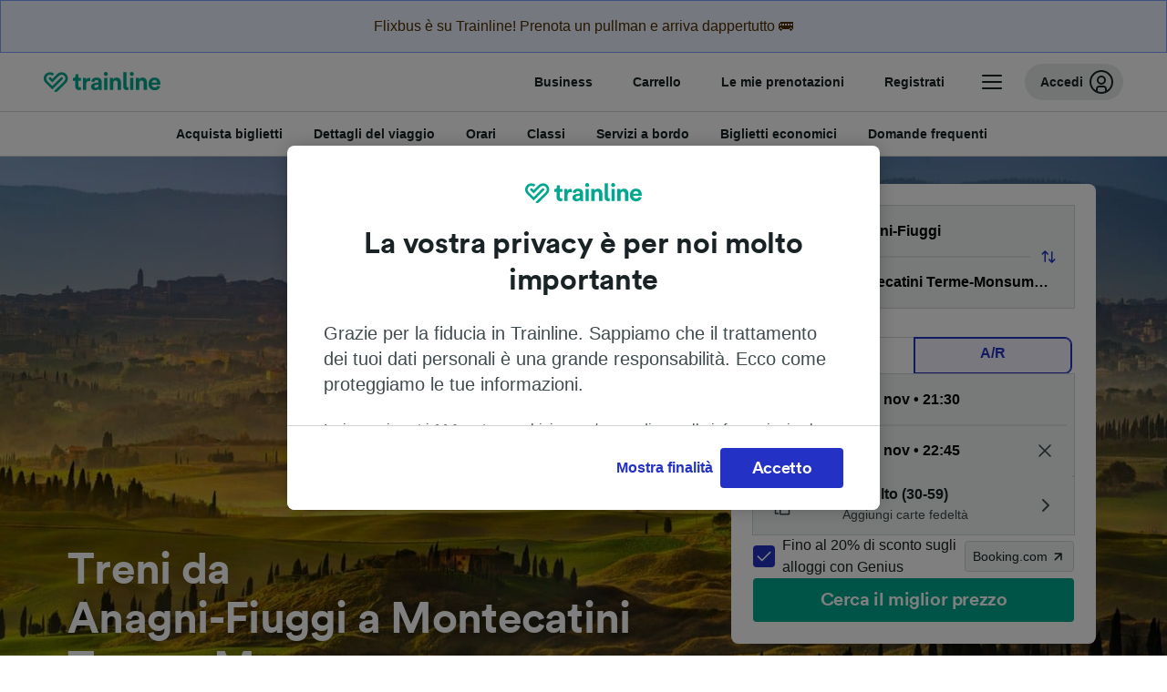

--- FILE ---
content_type: text/html; charset=utf-8
request_url: https://www.thetrainline.com/it/orari-treni/anagni-fiuggi-a-montecatini-terme-monsummano
body_size: 127370
content:
<!DOCTYPE html>
<html lang="it">
<head>
  <meta charset="utf-8" />
  <meta name="viewport" content="width=device-width, initial-scale=1" />
  <meta http-equiv="X-UA-Compatible" content="IE=edge" />
  <title data-react-helmet="true">Treno Anagni-Fiuggi → Montecatini Terme-Monsummano | Offerte da 23,20 € | 0 commissioni</title>
  <script>
    if("PerformancePaintTiming" in window){var observer=new PerformanceObserver(function(r){var e=!0,n=!1,t=void 0;try{for(var a,i=r.getEntries()[Symbol.iterator]();!(e=(a=i.next()).done);e=!0){var o=a.value;"first-contentful-paint"===o.name&&(window.fcp=Math.round(o.startTime+o.duration))}}catch(r){n=!0,t=r}finally{try{e||null==i.return||i.return()}finally{if(n)throw t}}});observer.observe({entryTypes:["paint"]})}
  !function(){if("PerformanceLongTaskTiming" in window){var g=window.__tti={e:[]};
    g.o=new PerformanceObserver(function(l){g.e=g.e.concat(l.getEntries())});
    g.o.observe({entryTypes:["longtask"]})}}();
  </script>
      <!-- LUX -->
      <script>
      LUX = (function () { var a = ("undefined" !== typeof (LUX) && "undefined" !== typeof (LUX.gaMarks) ? LUX.gaMarks : []); var d = ("undefined" !== typeof (LUX) && "undefined" !== typeof (LUX.gaMeasures) ? LUX.gaMeasures : []); var j = "LUX_start"; var k = window.performance; var l = ("undefined" !== typeof (LUX) && LUX.ns ? LUX.ns : (Date.now ? Date.now() : +(new Date()))); if (k && k.timing && k.timing.navigationStart) { l = k.timing.navigationStart } function f() { if (k && k.now) { return k.now() } var o = Date.now ? Date.now() : +(new Date()); return o - l } function b(n) { if (k) { if (k.mark) { return k.mark(n) } else { if (k.webkitMark) { return k.webkitMark(n) } } } a.push({ name: n, entryType: "mark", startTime: f(), duration: 0 }); return } function m(p, t, n) { if ("undefined" === typeof (t) && h(j)) { t = j } if (k) { if (k.measure) { if (t) { if (n) { return k.measure(p, t, n) } else { return k.measure(p, t) } } else { return k.measure(p) } } else { if (k.webkitMeasure) { return k.webkitMeasure(p, t, n) } } } var r = 0, o = f(); if (t) { var s = h(t); if (s) { r = s.startTime } else { if (k && k.timing && k.timing[t]) { r = k.timing[t] - k.timing.navigationStart } else { return } } } if (n) { var q = h(n); if (q) { o = q.startTime } else { if (k && k.timing && k.timing[n]) { o = k.timing[n] - k.timing.navigationStart } else { return } } } d.push({ name: p, entryType: "measure", startTime: r, duration: (o - r) }); return } function h(n) { return c(n, g()) } function c(p, o) { for (i = o.length - 1; i >= 0; i--) { var n = o[i]; if (p === n.name) { return n } } return undefined } function g() { if (k) { if (k.getEntriesByType) { return k.getEntriesByType("mark") } else { if (k.webkitGetEntriesByType) { return k.webkitGetEntriesByType("mark") } } } return a } return { mark: b, measure: m, gaMarks: a, gaMeasures: d } })(); LUX.ns = (Date.now ? Date.now() : +(new Date())); LUX.ac = []; LUX.cmd = function (a) { LUX.ac.push(a) }; LUX.init = function () { LUX.cmd(["init"]) }; LUX.send = function () { LUX.cmd(["send"]) }; LUX.addData = function (a, b) { LUX.cmd(["addData", a, b]) }; LUX_ae = []; window.addEventListener("error", function (a) { LUX_ae.push(a) }); LUX_al = []; if ("function" === typeof (PerformanceObserver) && "function" === typeof (PerformanceLongTaskTiming)) { var LongTaskObserver = new PerformanceObserver(function (c) { var b = c.getEntries(); for (var a = 0; a < b.length; a++) { var d = b[a]; LUX_al.push(d) } }); try { LongTaskObserver.observe({ type: ["longtask"] }) } catch (e) { } };
    </script><script>
          LUX = window.LUX || {};
          LUX.label = 'Train Times';
          LUX.samplerate = 10;
        </script>

      <link rel="preload" as="style" href="/train-times/public/trainTimesPageV2.2fcad4780df4e7be546d.css" />
      <link rel="preload" as="style" href="/train-times/public/shareable.c9e6be3d553be3b717ce.css" />
      <link rel="stylesheet" href="/train-times/public/trainTimesPageV2.2fcad4780df4e7be546d.css"/>
      <link rel="stylesheet" href="/train-times/public/shareable.c9e6be3d553be3b717ce.css"/>


  <link rel="preload" href="https://www.thetrainline.com/content/WEB/fonts/tl-circular-1.0.1/TLCircular-Bold.woff2" as="font" type="font/woff2" crossorigin>

  <link rel="icon" type="image/png" sizes="16x16" href="https://www.thetrainline.com/content/vul/favicons/favicon-16x16.png?v=2020" />
  <link rel="icon" type="image/png" sizes="32x32" href="https://www.thetrainline.com/content/vul/favicons/favicon-32x32.png?v=2020" />
  <link rel="icon" type="image/png" sizes="96x96" href="https://www.thetrainline.com/content/vul/favicons/favicon-96x96.png?v=2020" />
  <link rel="apple-touch-icon" sizes="120x120" href="https://www.thetrainline.com/content/vul/favicons/apple-touch-icon-120x120.png?v=2020" />
  <link rel="apple-touch-icon" sizes="152x152" href="https://www.thetrainline.com/content/vul/favicons/apple-touch-icon-152x152.png?v=2020" />
  <link rel="apple-touch-icon" sizes="167x167" href="https://www.thetrainline.com/content/vul/favicons/apple-touch-icon-167x167.png?v=2020" />
  <link rel="apple-touch-icon" sizes="180x180" href="https://www.thetrainline.com/content/vul/favicons/apple-touch-icon-180x180.png?v=2020" />
    <script type="text/javascript" src="//widget.trustpilot.com/bootstrap/v5/tp.widget.bootstrap.min.js"
  async></script>

  <link data-react-helmet="true" rel="canonical" href="https://www.thetrainline.com/it/orari-treni/anagni-fiuggi-a-montecatini-terme-monsummano"/><link data-react-helmet="true" rel="alternate" hrefLang="it" href="https://www.thetrainline.com/it/orari-treni/anagni-fiuggi-a-montecatini-terme-monsummano"/><link data-react-helmet="true" rel="preload" as="image" href="https://www.thetrainline.com/content/vul/hero-images/country/it/mobile.jpg" media="(max-width: 767.9px)"/><link data-react-helmet="true" rel="preload" as="image" href="https://www.thetrainline.com/content/vul/hero-images/country/it/1x.jpg" media="(min-width: 768px) and (-webkit-max-device-pixel-ratio: 1.99) and (max-width: 1439.9px), (min-width: 768px) and (max-resolution: 191dpi) and (max-width: 1439.9px)"/><link data-react-helmet="true" rel="preload" as="image" href="https://www.thetrainline.com/content/vul/hero-images/country/it/2x.jpg" media="(min-width: 768px) and (-webkit-min-device-pixel-ratio: 2), (min-width: 768px) and (min-resolution: 192dpi), (min-width: 1440px)"/>


  <meta data-react-helmet="true" name="description" content="Con TopCombo confronti tutti i treni da Anagni-Fiuggi a Montecatini Terme-Monsummano e risparmi: biglietti da 23,20 €! Viaggia in 3h 51m."/><meta data-react-helmet="true" property="og:site_name" content="Trainline"/><meta data-react-helmet="true" property="og:title" content="Treno Anagni-Fiuggi → Montecatini Terme-Monsummano | Offerte da 23,20 € | 0 commissioni"/><meta data-react-helmet="true" property="og:image" content="https://www.thetrainline.com/content/vul/hero-images/country/it/mobile.jpg"/><meta data-react-helmet="true" property="fb:app_id" content="431799653605766"/><meta data-react-helmet="true" name="twitter:card" content="summary_large_image"/><meta data-react-helmet="true" name="twitter:site" content="@thetrainline"/><meta data-react-helmet="true" property="og:url" content="https://www.thetrainline.com/it/orari-treni/anagni-fiuggi-a-montecatini-terme-monsummano"/><meta data-react-helmet="true" property="og:description" content="Con TopCombo confronti tutti i treni da Anagni-Fiuggi a Montecatini Terme-Monsummano e risparmi: biglietti da 23,20 €! Viaggia in 3h 51m."/>
  <script data-react-helmet="true" type="application/ld+json">{"@context":"http://schema.org","@type":"TrainTrip","departureStation":{"@type":"TrainStation","name":"Anagni-Fiuggi"},"arrivalStation":{"@type":"TrainStation","name":"Montecatini Terme-Monsummano"},"image":"https://www.thetrainline.com/content/vul/hero-images/country/it/mobile.jpg","provider":[{"@type":"Organization","name":"Italo"},{"@type":"Organization","name":"Trenitalia"}],"potentialAction":{"@context":"https://schema.org","@type":"TravelAction","distance":"306 km","result":{"@type":"AggregateOffer","lowPrice":23.2,"priceCurrency":"EUR"}}}</script><script data-react-helmet="true" type="application/ld+json">{"@context":"http://schema.org","@type":"Product","name":"Treno Anagni-Fiuggi → Montecatini Terme-Monsummano | Offerte da 23,20 € | 0 commissioni","image":["https://www.thetrainline.com/content/vul/hero-images/country/it/mobile.jpg","https://www.thetrainline.com/content/vul/hero-images/country/it/1x.jpg","https://www.thetrainline.com/content/vul/hero-images/country/it/2x.jpg"],"offers":{"@type":"AggregateOffer","lowPrice":23.2,"priceCurrency":"EUR"}}</script><script data-react-helmet="true" type="application/ld+json">{"@context":"https://schema.org/","@type":"BreadcrumbList","itemListElement":[{"@type":"ListItem","position":1,"name":"Home","item":{"@id":"https://www.thetrainline.com/it"}},{"@type":"ListItem","position":2,"name":"Orari treni","item":{"@id":"https://www.thetrainline.com/it/orari-treni"}},{"@type":"ListItem","position":3,"name":"Anagni-Fiuggi a Montecatini Terme-Monsummano","item":{"@id":"https://www.thetrainline.com/it/orari-treni/anagni-fiuggi-a-montecatini-terme-monsummano"}}]}</script><script data-react-helmet="true" type="application/ld+json">{"@context":"https://schema.org","@type":"FAQPage","mainEntity":[{"@type":"Question","name":"Come raggiungere Montecatini Terme-Monsummano da Anagni-Fiuggi?","acceptedAnswer":{"@type":"Answer","text":"Prendi il treno per andare a Montecatini Terme-Monsummano da Anagni-Fiuggi: la durata minima di viaggio è di 3 ore e 51 minuti! Con 27 treni al giorno e una durata media di viaggio di 5 ore e 11 minuti, il treno è un'ottima soluzione. Sul nostro <a href=\"#\">Pianificatore di Viaggio</a> trovi prezzi e orari sempre aggiornati."}},{"@type":"Question","name":"Quanto ci mette il treno da Anagni-Fiuggi a Montecatini Terme-Monsummano?","acceptedAnswer":{"@type":"Answer","text":"Mediamente, in 5 ore e 11 minuti viaggi in treno da Anagni-Fiuggi a Montecatini Terme-Monsummano, ma il servizio più rapido ti porta a destinazione in solo 3 ore e 51 minuti. Con 27 treni al giorno su questa rotta, la durata di viaggio può variare, pertanto controlla il <a href=\"#\">Pianificatore di Viaggio</a> per maggiori dettagli."}},{"@type":"Question","name":"Quanto costa il biglietto del treno Anagni-Fiuggi - Montecatini Terme-Monsummano?","acceptedAnswer":{"@type":"Answer","text":"I prezzi dei biglietti dei treni Anagni-Fiuggi - Montecatini Terme-Monsummano partono da 23,20 €, in base all'orario di viaggio, alla rotta e al livello di servizio che prenoti. I biglietti dei treni prenotati in anticipo possono costare meno rispetto a quelli acquistati il giorno stesso del viaggio."}},{"@type":"Question","name":"La tratta Anagni-Fiuggi - Montecatini Terme-Monsummano è coperta dall'alta velocità?","acceptedAnswer":{"@type":"Answer","text":"Sì, l'alta velocità è disponibile sulla tratta Anagni-Fiuggi - Montecatini Terme-Monsummano. I treni Frecciarossa e Italo offrono diverse  <a href=\"#trainTimes::classesSection\">classi di viaggio</a> e vari <a href=\"#trainTimes::onboardServices\">servizi a bordo</a>. La durata di viaggio minima è di 3 ore e 51 minuti."}},{"@type":"Question","name":"Quanto ci mette il treno più veloce da Anagni-Fiuggi a Montecatini Terme-Monsummano?","acceptedAnswer":{"@type":"Answer","text":"Il tempo minimo che un treno impiega per coprire i 306 km da Anagni-Fiuggi  Montecatini Terme-Monsummano è di 3 ore e 51 minuti."}},{"@type":"Question","name":"La tratta Anagni-Fiuggi - Montecatini Terme-Monsummano è coperta da treni diretti?","acceptedAnswer":{"@type":"Answer","text":"Non ci sono treni diretti fra Anagni-Fiuggi e Montecatini Terme-Monsummano. Dovrai effettuare 2 cambi."}},{"@type":"Question","name":"Quanta distanza c'è fra Anagni-Fiuggi e Montecatini Terme-Monsummano in treno?","acceptedAnswer":{"@type":"Answer","text":"Viaggiando in treno da Anagni-Fiuggi a Montecatini Terme-Monsummano copri la distanza di 306 km in 3 ore e 51 minuti, con i convogli più veloci."}},{"@type":"Question","name":"Quali compagnie ferroviarie gestiscono i collegamenti in treno da Anagni-Fiuggi a Montecatini Terme-Monsummano?","acceptedAnswer":{"@type":"Answer","text":"I collegamenti in treno Anagni-Fiuggi - Montecatini Terme-Monsummano sono operati da Frecciarossa, Italo, Trenitalia e Intercity. Scopri più informazioni sulle <a href=\"#trainTimes::classesSection\">classi</a> e sui <a href=\"#trainTimes::onboardServices\">servizi</a> disponibili a bordo."}},{"@type":"Question","name":"Posso andare da Anagni-Fiuggi a Montecatini Terme-Monsummano senza prendere voli?","acceptedAnswer":{"@type":"Answer","text":"Sì, non devi per forza prendere un aereo per andare da Anagni-Fiuggi a Montecatini Terme-Monsummano. Controlla il nostro <a href=\"#\">Pianificatore di Viaggio</a> per avere un'idea degli orari di partenza: i convogli più veloci arrivano a destinazione in solo 3 ore e 51 minuti, e hai a disposizione 27 treni al giorno."}},{"@type":"Question","name":"Qual è il modo migliore per raggiungere Montecatini Terme-Monsummano da Anagni-Fiuggi?","acceptedAnswer":{"@type":"Answer","text":"Con il tempo di percorrenza più veloce pari a 3 ore e 51 minuti, pensiamo che il treno sia il modo migliore per andare da Anagni-Fiuggi a Montecatini Terme-Monsummano! Sbircia il nostro  <a href=\"#\">Pianificatore di Viaggio</a> per trovare info su orari e prezzi, e dai un'occhiata alle <a href=\"#trainTimes::classesSection\">classi</a> e ai <a href=\"#trainTimes::onboardServices\">servizi</a> disponibili a bordo."}},{"@type":"Question","name":"A che ora è il primo treno Anagni-Fiuggi - Montecatini Terme-Monsummano?","acceptedAnswer":{"@type":"Answer","text":"Il primo treno da Anagni-Fiuggi a Montecatini Terme-Monsummano generalmente parte alle 04:50, ma gli orari potrebbero subire variazioni in base al giorno e alla compagnia ferroviaria. Affidati al nostro <a href=\"#\">Pianificatore di Viaggio</a> per controllare con precisione le partenze nel giorno in cui hai scelto di viaggiare."}},{"@type":"Question","name":"A che ora è l'ultimo treno Anagni-Fiuggi - Montecatini Terme-Monsummano?","acceptedAnswer":{"@type":"Answer","text":"L'ultimo treno da Anagni-Fiuggi a Montecatini Terme-Monsummano generalmente parte alle 22:32, ma gli orari potrebbero subire variazioni in base al giorno e alla compagnia ferroviaria. Affidati al nostro <a href=\"#\">Pianificatore di Viaggio</a> per controllare con precisione le partenze nel giorno in cui hai scelto di viaggiare."}},{"@type":"Question","name":"Quanti treni Anagni-Fiuggi - Montecatini Terme-Monsummano ci sono al giorno?","acceptedAnswer":{"@type":"Answer","text":"I viaggi Anagni-Fiuggi - Montecatini Terme-Monsummano partono frequentemente durante l'arco della giornata, con circa 27 treni disponibili al giorno. Controlla tutti gli orari sul nostro <a href=\"#\">Pianificatore di Viaggio</a>."}},{"@type":"Question","name":"Da quando sono in vendita i biglietti del treno Anagni-Fiuggi - Montecatini Terme-Monsummano?","acceptedAnswer":{"@type":"Answer","text":"Di solito, i biglietti da Anagni-Fiuggi a Montecatini Terme-Monsummano sono in vendita 3-6 mesi prima della data del viaggio. Prenotando in anticipo, i biglietti potrebbero essere più economici e dovresti avere più scelta di soluzioni di viaggio."}}]}</script>

  <link rel="preload" as="script" href="https://dd.thetrainline.com/tags.js"><script>function pushDataDomeEvent(eventAction, eventLabel, customGenericValues) {
    if (window.dataLayer && window.__ANALYTICS_CORE_PROPERTIES__) {
      const coreProperties = typeof window.__ANALYTICS_CORE_PROPERTIES__ === 'object' ? window.__ANALYTICS_CORE_PROPERTIES__ : {};
      const globalGenericValues = { globalGV1: coreProperties.genericValue1, globalGV2: coreProperties.genericValue2, globalGV3: coreProperties.genericValue3 };

      const corePropertiesWithGenericValues = {
        ...coreProperties,
        genericValue1: JSON.stringify(customGenericValues),
        genericValue2: JSON.stringify(globalGenericValues),
      }

      window.dataLayer.push({
        coreProperties: corePropertiesWithGenericValues,
        event: 'generic event',
        eventProperties: {
          eventAction: eventAction,
          eventCategory: 'Datadome',
          eventLabel: eventLabel,
        },
      })
    }
  };

  window.addEventListener("dd_ready", function (event) {
    if (window) {
      window.datadomeReady = true;

      if (window.newrelic && window.newrelic.addPageAction) {
        window.newrelic.addPageAction("datadomeReady", { ...event.detail });
      }

      try {
        window.performance.mark("PERF_DD_READY");
      } catch (error) {
        // noop
      }
    }

  }, { once: true });

  window.addEventListener("dd_captcha_displayed", function (event) {
    pushDataDomeEvent("dd_captcha_displayed", "datadome SDK fired captcha_displayed event", { ...event.detail });

    if (window && window.newrelic && window.newrelic.addPageAction) {
      window.newrelic.addPageAction("datadomeCaptchaDisplayed", { ...event.detail });
    }
  });

  window.addEventListener("dd_captcha_passed", function (event) {
    pushDataDomeEvent("dd_captcha_passed", "datadome SDK fired captcha_passed event");

    if (window && window.newrelic && window.newrelic.addPageAction) {
      window.newrelic.addPageAction("datadomeCaptchaPassed", { ...event.detail });
    }
  });

  window.addEventListener("dd_response_error", function (event) {
    pushDataDomeEvent("dd_response_error", "datadome SDK fired response_error event", { ...event.detail });

    if (window && window.newrelic && window.newrelic.addPageAction) {
    const { rootElement: omitted, ...rest }  = event.detail;
      window.newrelic.addPageAction("datadomeError", { ...rest });
    }
  });

  window.addEventListener("dd_blocked", function (event) {
    pushDataDomeEvent("dd_blocked", "datadome SDK fired response_blocked event for request - " + event.detail.url, { ...event.detail });

    if (window && window.newrelic && window.newrelic.addPageAction) {
      window.newrelic.addPageAction("datadomeBlocked", { ...event.detail });
    }
  });

  window.addEventListener("dd_response_displayed", function (event) {
    pushDataDomeEvent("dd_response_displayed", "datadome SDK fired response_displayed event for request", { ...event.detail });

    if (window && window.newrelic && window.newrelic.addPageAction) {
      const { rootElement: omitted, ...rest }  = event.detail;
      window.newrelic.addPageAction("datadomeResponseDisplayed", { ...rest });
    }
  });

  window.addEventListener("dd_response_passed", function (event) {
    pushDataDomeEvent("dd_response_passed", "datadome SDK fired response_passed event for request", { ...event.detail });

    if (window && window.newrelic && window.newrelic.addPageAction) {
      window.newrelic.addPageAction("datadomeChallengePassed", { ...event.detail });
    }
  });
window.ddjskey = 'E1950F58FF4C3B67C237DE42A4D080';
window.ddoptions = {
  enableTagEvents: true,
  ajaxListenerPath: true,
  endpoint: 'https://dd.thetrainline.com/js/',
  overrideAbortFetch: true
};</script>
<script src="https://dd.thetrainline.com/tags.js" async></script>
  <script type='text/javascript' >window.NREUM||(NREUM={});NREUM.info = {"agent":"","beacon":"bam.nr-data.net","errorBeacon":"bam.nr-data.net","licenseKey":"80752ce357","applicationID":"27776818","applicationTime":0.758845,"transactionName":"YVxWMhRZW0JYBhVYXFgWcR4WSlBCSg8SHnRzbRtJ","queueTime":0,"ttGuid":"7756887fdb5c85bf","agentToken":null}; (window.NREUM||(NREUM={})).init={privacy:{cookies_enabled:true},ajax:{deny_list:[]},session_trace:{sampling_rate:10.0,mode:"FIXED_RATE",enabled:true,error_sampling_rate:100.0},performance:{capture_marks:true,capture_detail:true,capture_measures:true}};(window.NREUM||(NREUM={})).loader_config={xpid:"UAcAUVNUGwEHU1ZUDwAP",licenseKey:"80752ce357",applicationID:"27776818",browserID:"27854928"};;/*! For license information please see nr-loader-spa-1.302.0.min.js.LICENSE.txt */
(()=>{var e,t,r={384:(e,t,r)=>{"use strict";r.d(t,{NT:()=>a,US:()=>d,Zm:()=>s,bQ:()=>u,dV:()=>c,pV:()=>l});var n=r(6154),i=r(1863),o=r(1910);const a={beacon:"bam.nr-data.net",errorBeacon:"bam.nr-data.net"};function s(){return n.gm.NREUM||(n.gm.NREUM={}),void 0===n.gm.newrelic&&(n.gm.newrelic=n.gm.NREUM),n.gm.NREUM}function c(){let e=s();return e.o||(e.o={ST:n.gm.setTimeout,SI:n.gm.setImmediate||n.gm.setInterval,CT:n.gm.clearTimeout,XHR:n.gm.XMLHttpRequest,REQ:n.gm.Request,EV:n.gm.Event,PR:n.gm.Promise,MO:n.gm.MutationObserver,FETCH:n.gm.fetch,WS:n.gm.WebSocket},(0,o.i)(...Object.values(e.o))),e}function u(e,t){let r=s();r.initializedAgents??={},t.initializedAt={ms:(0,i.t)(),date:new Date},r.initializedAgents[e]=t}function d(e,t){s()[e]=t}function l(){return function(){let e=s();const t=e.info||{};e.info={beacon:a.beacon,errorBeacon:a.errorBeacon,...t}}(),function(){let e=s();const t=e.init||{};e.init={...t}}(),c(),function(){let e=s();const t=e.loader_config||{};e.loader_config={...t}}(),s()}},782:(e,t,r)=>{"use strict";r.d(t,{T:()=>n});const n=r(860).K7.pageViewTiming},860:(e,t,r)=>{"use strict";r.d(t,{$J:()=>d,K7:()=>c,P3:()=>u,XX:()=>i,Yy:()=>s,df:()=>o,qY:()=>n,v4:()=>a});const n="events",i="jserrors",o="browser/blobs",a="rum",s="browser/logs",c={ajax:"ajax",genericEvents:"generic_events",jserrors:i,logging:"logging",metrics:"metrics",pageAction:"page_action",pageViewEvent:"page_view_event",pageViewTiming:"page_view_timing",sessionReplay:"session_replay",sessionTrace:"session_trace",softNav:"soft_navigations",spa:"spa"},u={[c.pageViewEvent]:1,[c.pageViewTiming]:2,[c.metrics]:3,[c.jserrors]:4,[c.spa]:5,[c.ajax]:6,[c.sessionTrace]:7,[c.softNav]:8,[c.sessionReplay]:9,[c.logging]:10,[c.genericEvents]:11},d={[c.pageViewEvent]:a,[c.pageViewTiming]:n,[c.ajax]:n,[c.spa]:n,[c.softNav]:n,[c.metrics]:i,[c.jserrors]:i,[c.sessionTrace]:o,[c.sessionReplay]:o,[c.logging]:s,[c.genericEvents]:"ins"}},944:(e,t,r)=>{"use strict";r.d(t,{R:()=>i});var n=r(3241);function i(e,t){"function"==typeof console.debug&&(console.debug("New Relic Warning: https://github.com/newrelic/newrelic-browser-agent/blob/main/docs/warning-codes.md#".concat(e),t),(0,n.W)({agentIdentifier:null,drained:null,type:"data",name:"warn",feature:"warn",data:{code:e,secondary:t}}))}},993:(e,t,r)=>{"use strict";r.d(t,{A$:()=>o,ET:()=>a,TZ:()=>s,p_:()=>i});var n=r(860);const i={ERROR:"ERROR",WARN:"WARN",INFO:"INFO",DEBUG:"DEBUG",TRACE:"TRACE"},o={OFF:0,ERROR:1,WARN:2,INFO:3,DEBUG:4,TRACE:5},a="log",s=n.K7.logging},1687:(e,t,r)=>{"use strict";r.d(t,{Ak:()=>u,Ze:()=>f,x3:()=>d});var n=r(3241),i=r(7836),o=r(3606),a=r(860),s=r(2646);const c={};function u(e,t){const r={staged:!1,priority:a.P3[t]||0};l(e),c[e].get(t)||c[e].set(t,r)}function d(e,t){e&&c[e]&&(c[e].get(t)&&c[e].delete(t),p(e,t,!1),c[e].size&&h(e))}function l(e){if(!e)throw new Error("agentIdentifier required");c[e]||(c[e]=new Map)}function f(e="",t="feature",r=!1){if(l(e),!e||!c[e].get(t)||r)return p(e,t);c[e].get(t).staged=!0,h(e)}function h(e){const t=Array.from(c[e]);t.every(([e,t])=>t.staged)&&(t.sort((e,t)=>e[1].priority-t[1].priority),t.forEach(([t])=>{c[e].delete(t),p(e,t)}))}function p(e,t,r=!0){const a=e?i.ee.get(e):i.ee,c=o.i.handlers;if(!a.aborted&&a.backlog&&c){if((0,n.W)({agentIdentifier:e,type:"lifecycle",name:"drain",feature:t}),r){const e=a.backlog[t],r=c[t];if(r){for(let t=0;e&&t<e.length;++t)g(e[t],r);Object.entries(r).forEach(([e,t])=>{Object.values(t||{}).forEach(t=>{t[0]?.on&&t[0]?.context()instanceof s.y&&t[0].on(e,t[1])})})}}a.isolatedBacklog||delete c[t],a.backlog[t]=null,a.emit("drain-"+t,[])}}function g(e,t){var r=e[1];Object.values(t[r]||{}).forEach(t=>{var r=e[0];if(t[0]===r){var n=t[1],i=e[3],o=e[2];n.apply(i,o)}})}},1741:(e,t,r)=>{"use strict";r.d(t,{W:()=>o});var n=r(944),i=r(4261);class o{#e(e,...t){if(this[e]!==o.prototype[e])return this[e](...t);(0,n.R)(35,e)}addPageAction(e,t){return this.#e(i.hG,e,t)}register(e){return this.#e(i.eY,e)}recordCustomEvent(e,t){return this.#e(i.fF,e,t)}setPageViewName(e,t){return this.#e(i.Fw,e,t)}setCustomAttribute(e,t,r){return this.#e(i.cD,e,t,r)}noticeError(e,t){return this.#e(i.o5,e,t)}setUserId(e){return this.#e(i.Dl,e)}setApplicationVersion(e){return this.#e(i.nb,e)}setErrorHandler(e){return this.#e(i.bt,e)}addRelease(e,t){return this.#e(i.k6,e,t)}log(e,t){return this.#e(i.$9,e,t)}start(){return this.#e(i.d3)}finished(e){return this.#e(i.BL,e)}recordReplay(){return this.#e(i.CH)}pauseReplay(){return this.#e(i.Tb)}addToTrace(e){return this.#e(i.U2,e)}setCurrentRouteName(e){return this.#e(i.PA,e)}interaction(e){return this.#e(i.dT,e)}wrapLogger(e,t,r){return this.#e(i.Wb,e,t,r)}measure(e,t){return this.#e(i.V1,e,t)}}},1863:(e,t,r)=>{"use strict";function n(){return Math.floor(performance.now())}r.d(t,{t:()=>n})},1910:(e,t,r)=>{"use strict";r.d(t,{i:()=>o});var n=r(944);const i=new Map;function o(...e){return e.every(e=>{if(i.has(e))return i.get(e);const t="function"==typeof e&&e.toString().includes("[native code]");return t||(0,n.R)(64,e?.name||e?.toString()),i.set(e,t),t})}},2555:(e,t,r)=>{"use strict";r.d(t,{D:()=>s,f:()=>a});var n=r(384),i=r(8122);const o={beacon:n.NT.beacon,errorBeacon:n.NT.errorBeacon,licenseKey:void 0,applicationID:void 0,sa:void 0,queueTime:void 0,applicationTime:void 0,ttGuid:void 0,user:void 0,account:void 0,product:void 0,extra:void 0,jsAttributes:{},userAttributes:void 0,atts:void 0,transactionName:void 0,tNamePlain:void 0};function a(e){try{return!!e.licenseKey&&!!e.errorBeacon&&!!e.applicationID}catch(e){return!1}}const s=e=>(0,i.a)(e,o)},2614:(e,t,r)=>{"use strict";r.d(t,{BB:()=>a,H3:()=>n,g:()=>u,iL:()=>c,tS:()=>s,uh:()=>i,wk:()=>o});const n="NRBA",i="SESSION",o=144e5,a=18e5,s={STARTED:"session-started",PAUSE:"session-pause",RESET:"session-reset",RESUME:"session-resume",UPDATE:"session-update"},c={SAME_TAB:"same-tab",CROSS_TAB:"cross-tab"},u={OFF:0,FULL:1,ERROR:2}},2646:(e,t,r)=>{"use strict";r.d(t,{y:()=>n});class n{constructor(e){this.contextId=e}}},2843:(e,t,r)=>{"use strict";r.d(t,{u:()=>i});var n=r(3878);function i(e,t=!1,r,i){(0,n.DD)("visibilitychange",function(){if(t)return void("hidden"===document.visibilityState&&e());e(document.visibilityState)},r,i)}},3241:(e,t,r)=>{"use strict";r.d(t,{W:()=>o});var n=r(6154);const i="newrelic";function o(e={}){try{n.gm.dispatchEvent(new CustomEvent(i,{detail:e}))}catch(e){}}},3304:(e,t,r)=>{"use strict";r.d(t,{A:()=>o});var n=r(7836);const i=()=>{const e=new WeakSet;return(t,r)=>{if("object"==typeof r&&null!==r){if(e.has(r))return;e.add(r)}return r}};function o(e){try{return JSON.stringify(e,i())??""}catch(e){try{n.ee.emit("internal-error",[e])}catch(e){}return""}}},3333:(e,t,r)=>{"use strict";r.d(t,{$v:()=>d,TZ:()=>n,Xh:()=>c,Zp:()=>i,kd:()=>u,mq:()=>s,nf:()=>a,qN:()=>o});const n=r(860).K7.genericEvents,i=["auxclick","click","copy","keydown","paste","scrollend"],o=["focus","blur"],a=4,s=1e3,c=2e3,u=["PageAction","UserAction","BrowserPerformance"],d={RESOURCES:"experimental.resources",REGISTER:"register"}},3434:(e,t,r)=>{"use strict";r.d(t,{Jt:()=>o,YM:()=>u});var n=r(7836),i=r(5607);const o="nr@original:".concat(i.W),a=50;var s=Object.prototype.hasOwnProperty,c=!1;function u(e,t){return e||(e=n.ee),r.inPlace=function(e,t,n,i,o){n||(n="");const a="-"===n.charAt(0);for(let s=0;s<t.length;s++){const c=t[s],u=e[c];l(u)||(e[c]=r(u,a?c+n:n,i,c,o))}},r.flag=o,r;function r(t,r,n,c,u){return l(t)?t:(r||(r=""),nrWrapper[o]=t,function(e,t,r){if(Object.defineProperty&&Object.keys)try{return Object.keys(e).forEach(function(r){Object.defineProperty(t,r,{get:function(){return e[r]},set:function(t){return e[r]=t,t}})}),t}catch(e){d([e],r)}for(var n in e)s.call(e,n)&&(t[n]=e[n])}(t,nrWrapper,e),nrWrapper);function nrWrapper(){var o,s,l,f;let h;try{s=this,o=[...arguments],l="function"==typeof n?n(o,s):n||{}}catch(t){d([t,"",[o,s,c],l],e)}i(r+"start",[o,s,c],l,u);const p=performance.now();let g;try{return f=t.apply(s,o),g=performance.now(),f}catch(e){throw g=performance.now(),i(r+"err",[o,s,e],l,u),h=e,h}finally{const e=g-p,t={start:p,end:g,duration:e,isLongTask:e>=a,methodName:c,thrownError:h};t.isLongTask&&i("long-task",[t,s],l,u),i(r+"end",[o,s,f],l,u)}}}function i(r,n,i,o){if(!c||t){var a=c;c=!0;try{e.emit(r,n,i,t,o)}catch(t){d([t,r,n,i],e)}c=a}}}function d(e,t){t||(t=n.ee);try{t.emit("internal-error",e)}catch(e){}}function l(e){return!(e&&"function"==typeof e&&e.apply&&!e[o])}},3606:(e,t,r)=>{"use strict";r.d(t,{i:()=>o});var n=r(9908);o.on=a;var i=o.handlers={};function o(e,t,r,o){a(o||n.d,i,e,t,r)}function a(e,t,r,i,o){o||(o="feature"),e||(e=n.d);var a=t[o]=t[o]||{};(a[r]=a[r]||[]).push([e,i])}},3738:(e,t,r)=>{"use strict";r.d(t,{He:()=>i,Kp:()=>s,Lc:()=>u,Rz:()=>d,TZ:()=>n,bD:()=>o,d3:()=>a,jx:()=>l,sl:()=>f,uP:()=>c});const n=r(860).K7.sessionTrace,i="bstResource",o="resource",a="-start",s="-end",c="fn"+a,u="fn"+s,d="pushState",l=1e3,f=3e4},3785:(e,t,r)=>{"use strict";r.d(t,{R:()=>c,b:()=>u});var n=r(9908),i=r(1863),o=r(860),a=r(8154),s=r(993);function c(e,t,r={},c=s.p_.INFO,u,d=(0,i.t)()){(0,n.p)(a.xV,["API/logging/".concat(c.toLowerCase(),"/called")],void 0,o.K7.metrics,e),(0,n.p)(s.ET,[d,t,r,c,u],void 0,o.K7.logging,e)}function u(e){return"string"==typeof e&&Object.values(s.p_).some(t=>t===e.toUpperCase().trim())}},3878:(e,t,r)=>{"use strict";function n(e,t){return{capture:e,passive:!1,signal:t}}function i(e,t,r=!1,i){window.addEventListener(e,t,n(r,i))}function o(e,t,r=!1,i){document.addEventListener(e,t,n(r,i))}r.d(t,{DD:()=>o,jT:()=>n,sp:()=>i})},3962:(e,t,r)=>{"use strict";r.d(t,{AM:()=>a,O2:()=>l,OV:()=>o,Qu:()=>f,TZ:()=>c,ih:()=>h,pP:()=>s,t1:()=>d,tC:()=>i,wD:()=>u});var n=r(860);const i=["click","keydown","submit"],o="popstate",a="api",s="initialPageLoad",c=n.K7.softNav,u=5e3,d=500,l={INITIAL_PAGE_LOAD:"",ROUTE_CHANGE:1,UNSPECIFIED:2},f={INTERACTION:1,AJAX:2,CUSTOM_END:3,CUSTOM_TRACER:4},h={IP:"in progress",PF:"pending finish",FIN:"finished",CAN:"cancelled"}},4234:(e,t,r)=>{"use strict";r.d(t,{W:()=>o});var n=r(7836),i=r(1687);class o{constructor(e,t){this.agentIdentifier=e,this.ee=n.ee.get(e),this.featureName=t,this.blocked=!1}deregisterDrain(){(0,i.x3)(this.agentIdentifier,this.featureName)}}},4261:(e,t,r)=>{"use strict";r.d(t,{$9:()=>d,BL:()=>c,CH:()=>p,Dl:()=>R,Fw:()=>w,PA:()=>v,Pl:()=>n,Tb:()=>f,U2:()=>a,V1:()=>E,Wb:()=>T,bt:()=>y,cD:()=>b,d3:()=>x,dT:()=>u,eY:()=>g,fF:()=>h,hG:()=>o,hw:()=>i,k6:()=>s,nb:()=>m,o5:()=>l});const n="api-",i=n+"ixn-",o="addPageAction",a="addToTrace",s="addRelease",c="finished",u="interaction",d="log",l="noticeError",f="pauseReplay",h="recordCustomEvent",p="recordReplay",g="register",m="setApplicationVersion",v="setCurrentRouteName",b="setCustomAttribute",y="setErrorHandler",w="setPageViewName",R="setUserId",x="start",T="wrapLogger",E="measure"},4387:(e,t,r)=>{"use strict";function n(e={}){return!(!e.id||!e.name)}function i(e,t){if(2!==t?.harvestEndpointVersion)return{};const r=t.agentRef.runtime.appMetadata.agents[0].entityGuid;return n(e)?{"mfe.id":e.id,"mfe.name":e.name,eventSource:"MicroFrontendBrowserAgent","parent.id":r}:{"entity.guid":r,appId:t.agentRef.info.applicationID}}r.d(t,{U:()=>i,c:()=>n})},5205:(e,t,r)=>{"use strict";r.d(t,{j:()=>_});var n=r(384),i=r(1741);var o=r(2555),a=r(3333);const s=e=>{if(!e||"string"!=typeof e)return!1;try{document.createDocumentFragment().querySelector(e)}catch{return!1}return!0};var c=r(2614),u=r(944),d=r(8122);const l="[data-nr-mask]",f=e=>(0,d.a)(e,(()=>{const e={feature_flags:[],experimental:{allow_registered_children:!1,resources:!1},mask_selector:"*",block_selector:"[data-nr-block]",mask_input_options:{color:!1,date:!1,"datetime-local":!1,email:!1,month:!1,number:!1,range:!1,search:!1,tel:!1,text:!1,time:!1,url:!1,week:!1,textarea:!1,select:!1,password:!0}};return{ajax:{deny_list:void 0,block_internal:!0,enabled:!0,autoStart:!0},api:{get allow_registered_children(){return e.feature_flags.includes(a.$v.REGISTER)||e.experimental.allow_registered_children},set allow_registered_children(t){e.experimental.allow_registered_children=t},duplicate_registered_data:!1},distributed_tracing:{enabled:void 0,exclude_newrelic_header:void 0,cors_use_newrelic_header:void 0,cors_use_tracecontext_headers:void 0,allowed_origins:void 0},get feature_flags(){return e.feature_flags},set feature_flags(t){e.feature_flags=t},generic_events:{enabled:!0,autoStart:!0},harvest:{interval:30},jserrors:{enabled:!0,autoStart:!0},logging:{enabled:!0,autoStart:!0},metrics:{enabled:!0,autoStart:!0},obfuscate:void 0,page_action:{enabled:!0},page_view_event:{enabled:!0,autoStart:!0},page_view_timing:{enabled:!0,autoStart:!0},performance:{capture_marks:!1,capture_measures:!1,capture_detail:!0,resources:{get enabled(){return e.feature_flags.includes(a.$v.RESOURCES)||e.experimental.resources},set enabled(t){e.experimental.resources=t},asset_types:[],first_party_domains:[],ignore_newrelic:!0}},privacy:{cookies_enabled:!0},proxy:{assets:void 0,beacon:void 0},session:{expiresMs:c.wk,inactiveMs:c.BB},session_replay:{autoStart:!0,enabled:!1,preload:!1,sampling_rate:10,error_sampling_rate:100,collect_fonts:!1,inline_images:!1,fix_stylesheets:!0,mask_all_inputs:!0,get mask_text_selector(){return e.mask_selector},set mask_text_selector(t){s(t)?e.mask_selector="".concat(t,",").concat(l):""===t||null===t?e.mask_selector=l:(0,u.R)(5,t)},get block_class(){return"nr-block"},get ignore_class(){return"nr-ignore"},get mask_text_class(){return"nr-mask"},get block_selector(){return e.block_selector},set block_selector(t){s(t)?e.block_selector+=",".concat(t):""!==t&&(0,u.R)(6,t)},get mask_input_options(){return e.mask_input_options},set mask_input_options(t){t&&"object"==typeof t?e.mask_input_options={...t,password:!0}:(0,u.R)(7,t)}},session_trace:{enabled:!0,autoStart:!0},soft_navigations:{enabled:!0,autoStart:!0},spa:{enabled:!0,autoStart:!0},ssl:void 0,user_actions:{enabled:!0,elementAttributes:["id","className","tagName","type"]}}})());var h=r(6154),p=r(9324);let g=0;const m={buildEnv:p.F3,distMethod:p.Xs,version:p.xv,originTime:h.WN},v={appMetadata:{},customTransaction:void 0,denyList:void 0,disabled:!1,harvester:void 0,isolatedBacklog:!1,isRecording:!1,loaderType:void 0,maxBytes:3e4,obfuscator:void 0,onerror:void 0,ptid:void 0,releaseIds:{},session:void 0,timeKeeper:void 0,registeredEntities:[],jsAttributesMetadata:{bytes:0},get harvestCount(){return++g}},b=e=>{const t=(0,d.a)(e,v),r=Object.keys(m).reduce((e,t)=>(e[t]={value:m[t],writable:!1,configurable:!0,enumerable:!0},e),{});return Object.defineProperties(t,r)};var y=r(5701);const w=e=>{const t=e.startsWith("http");e+="/",r.p=t?e:"https://"+e};var R=r(7836),x=r(3241);const T={accountID:void 0,trustKey:void 0,agentID:void 0,licenseKey:void 0,applicationID:void 0,xpid:void 0},E=e=>(0,d.a)(e,T),A=new Set;function _(e,t={},r,a){let{init:s,info:c,loader_config:u,runtime:d={},exposed:l=!0}=t;if(!c){const e=(0,n.pV)();s=e.init,c=e.info,u=e.loader_config}e.init=f(s||{}),e.loader_config=E(u||{}),c.jsAttributes??={},h.bv&&(c.jsAttributes.isWorker=!0),e.info=(0,o.D)(c);const p=e.init,g=[c.beacon,c.errorBeacon];A.has(e.agentIdentifier)||(p.proxy.assets&&(w(p.proxy.assets),g.push(p.proxy.assets)),p.proxy.beacon&&g.push(p.proxy.beacon),e.beacons=[...g],function(e){const t=(0,n.pV)();Object.getOwnPropertyNames(i.W.prototype).forEach(r=>{const n=i.W.prototype[r];if("function"!=typeof n||"constructor"===n)return;let o=t[r];e[r]&&!1!==e.exposed&&"micro-agent"!==e.runtime?.loaderType&&(t[r]=(...t)=>{const n=e[r](...t);return o?o(...t):n})})}(e),(0,n.US)("activatedFeatures",y.B),e.runSoftNavOverSpa&&=!0===p.soft_navigations.enabled&&p.feature_flags.includes("soft_nav")),d.denyList=[...p.ajax.deny_list||[],...p.ajax.block_internal?g:[]],d.ptid=e.agentIdentifier,d.loaderType=r,e.runtime=b(d),A.has(e.agentIdentifier)||(e.ee=R.ee.get(e.agentIdentifier),e.exposed=l,(0,x.W)({agentIdentifier:e.agentIdentifier,drained:!!y.B?.[e.agentIdentifier],type:"lifecycle",name:"initialize",feature:void 0,data:e.config})),A.add(e.agentIdentifier)}},5270:(e,t,r)=>{"use strict";r.d(t,{Aw:()=>a,SR:()=>o,rF:()=>s});var n=r(384),i=r(7767);function o(e){return!!(0,n.dV)().o.MO&&(0,i.V)(e)&&!0===e?.session_trace.enabled}function a(e){return!0===e?.session_replay.preload&&o(e)}function s(e,t){try{if("string"==typeof t?.type){if("password"===t.type.toLowerCase())return"*".repeat(e?.length||0);if(void 0!==t?.dataset?.nrUnmask||t?.classList?.contains("nr-unmask"))return e}}catch(e){}return"string"==typeof e?e.replace(/[\S]/g,"*"):"*".repeat(e?.length||0)}},5289:(e,t,r)=>{"use strict";r.d(t,{GG:()=>o,Qr:()=>s,sB:()=>a});var n=r(3878);function i(){return"undefined"==typeof document||"complete"===document.readyState}function o(e,t){if(i())return e();(0,n.sp)("load",e,t)}function a(e){if(i())return e();(0,n.DD)("DOMContentLoaded",e)}function s(e){if(i())return e();(0,n.sp)("popstate",e)}},5607:(e,t,r)=>{"use strict";r.d(t,{W:()=>n});const n=(0,r(9566).bz)()},5701:(e,t,r)=>{"use strict";r.d(t,{B:()=>o,t:()=>a});var n=r(3241);const i=new Set,o={};function a(e,t){const r=t.agentIdentifier;o[r]??={},e&&"object"==typeof e&&(i.has(r)||(t.ee.emit("rumresp",[e]),o[r]=e,i.add(r),(0,n.W)({agentIdentifier:r,loaded:!0,drained:!0,type:"lifecycle",name:"load",feature:void 0,data:e})))}},6154:(e,t,r)=>{"use strict";r.d(t,{A4:()=>s,OF:()=>d,RI:()=>i,WN:()=>h,bv:()=>o,gm:()=>a,lR:()=>f,m:()=>u,mw:()=>c,sb:()=>l});var n=r(1863);const i="undefined"!=typeof window&&!!window.document,o="undefined"!=typeof WorkerGlobalScope&&("undefined"!=typeof self&&self instanceof WorkerGlobalScope&&self.navigator instanceof WorkerNavigator||"undefined"!=typeof globalThis&&globalThis instanceof WorkerGlobalScope&&globalThis.navigator instanceof WorkerNavigator),a=i?window:"undefined"!=typeof WorkerGlobalScope&&("undefined"!=typeof self&&self instanceof WorkerGlobalScope&&self||"undefined"!=typeof globalThis&&globalThis instanceof WorkerGlobalScope&&globalThis),s="complete"===a?.document?.readyState,c=Boolean("hidden"===a?.document?.visibilityState),u=""+a?.location,d=/iPad|iPhone|iPod/.test(a.navigator?.userAgent),l=d&&"undefined"==typeof SharedWorker,f=(()=>{const e=a.navigator?.userAgent?.match(/Firefox[/\s](\d+\.\d+)/);return Array.isArray(e)&&e.length>=2?+e[1]:0})(),h=Date.now()-(0,n.t)()},6344:(e,t,r)=>{"use strict";r.d(t,{BB:()=>d,G4:()=>o,Qb:()=>l,TZ:()=>i,Ug:()=>a,_s:()=>s,bc:()=>u,yP:()=>c});var n=r(2614);const i=r(860).K7.sessionReplay,o={RECORD:"recordReplay",PAUSE:"pauseReplay",ERROR_DURING_REPLAY:"errorDuringReplay"},a=.12,s={DomContentLoaded:0,Load:1,FullSnapshot:2,IncrementalSnapshot:3,Meta:4,Custom:5},c={[n.g.ERROR]:15e3,[n.g.FULL]:3e5,[n.g.OFF]:0},u={RESET:{message:"Session was reset",sm:"Reset"},IMPORT:{message:"Recorder failed to import",sm:"Import"},TOO_MANY:{message:"429: Too Many Requests",sm:"Too-Many"},TOO_BIG:{message:"Payload was too large",sm:"Too-Big"},CROSS_TAB:{message:"Session Entity was set to OFF on another tab",sm:"Cross-Tab"},ENTITLEMENTS:{message:"Session Replay is not allowed and will not be started",sm:"Entitlement"}},d=5e3,l={API:"api",RESUME:"resume",SWITCH_TO_FULL:"switchToFull",INITIALIZE:"initialize",PRELOAD:"preload"}},6389:(e,t,r)=>{"use strict";function n(e,t=500,r={}){const n=r?.leading||!1;let i;return(...r)=>{n&&void 0===i&&(e.apply(this,r),i=setTimeout(()=>{i=clearTimeout(i)},t)),n||(clearTimeout(i),i=setTimeout(()=>{e.apply(this,r)},t))}}function i(e){let t=!1;return(...r)=>{t||(t=!0,e.apply(this,r))}}r.d(t,{J:()=>i,s:()=>n})},6630:(e,t,r)=>{"use strict";r.d(t,{T:()=>n});const n=r(860).K7.pageViewEvent},6774:(e,t,r)=>{"use strict";r.d(t,{T:()=>n});const n=r(860).K7.jserrors},7295:(e,t,r)=>{"use strict";r.d(t,{Xv:()=>a,gX:()=>i,iW:()=>o});var n=[];function i(e){if(!e||o(e))return!1;if(0===n.length)return!0;for(var t=0;t<n.length;t++){var r=n[t];if("*"===r.hostname)return!1;if(s(r.hostname,e.hostname)&&c(r.pathname,e.pathname))return!1}return!0}function o(e){return void 0===e.hostname}function a(e){if(n=[],e&&e.length)for(var t=0;t<e.length;t++){let r=e[t];if(!r)continue;0===r.indexOf("http://")?r=r.substring(7):0===r.indexOf("https://")&&(r=r.substring(8));const i=r.indexOf("/");let o,a;i>0?(o=r.substring(0,i),a=r.substring(i)):(o=r,a="");let[s]=o.split(":");n.push({hostname:s,pathname:a})}}function s(e,t){return!(e.length>t.length)&&t.indexOf(e)===t.length-e.length}function c(e,t){return 0===e.indexOf("/")&&(e=e.substring(1)),0===t.indexOf("/")&&(t=t.substring(1)),""===e||e===t}},7378:(e,t,r)=>{"use strict";r.d(t,{$p:()=>x,BR:()=>b,Kp:()=>R,L3:()=>y,Lc:()=>c,NC:()=>o,SG:()=>d,TZ:()=>i,U6:()=>p,UT:()=>m,d3:()=>w,dT:()=>f,e5:()=>E,gx:()=>v,l9:()=>l,oW:()=>h,op:()=>g,rw:()=>u,tH:()=>A,uP:()=>s,wW:()=>T,xq:()=>a});var n=r(384);const i=r(860).K7.spa,o=["click","submit","keypress","keydown","keyup","change"],a=999,s="fn-start",c="fn-end",u="cb-start",d="api-ixn-",l="remaining",f="interaction",h="spaNode",p="jsonpNode",g="fetch-start",m="fetch-done",v="fetch-body-",b="jsonp-end",y=(0,n.dV)().o.ST,w="-start",R="-end",x="-body",T="cb"+R,E="jsTime",A="fetch"},7485:(e,t,r)=>{"use strict";r.d(t,{D:()=>i});var n=r(6154);function i(e){if(0===(e||"").indexOf("data:"))return{protocol:"data"};try{const t=new URL(e,location.href),r={port:t.port,hostname:t.hostname,pathname:t.pathname,search:t.search,protocol:t.protocol.slice(0,t.protocol.indexOf(":")),sameOrigin:t.protocol===n.gm?.location?.protocol&&t.host===n.gm?.location?.host};return r.port&&""!==r.port||("http:"===t.protocol&&(r.port="80"),"https:"===t.protocol&&(r.port="443")),r.pathname&&""!==r.pathname?r.pathname.startsWith("/")||(r.pathname="/".concat(r.pathname)):r.pathname="/",r}catch(e){return{}}}},7699:(e,t,r)=>{"use strict";r.d(t,{It:()=>o,KC:()=>s,No:()=>i,qh:()=>a});var n=r(860);const i=16e3,o=1e6,a="SESSION_ERROR",s={[n.K7.logging]:!0,[n.K7.genericEvents]:!1,[n.K7.jserrors]:!1,[n.K7.ajax]:!1}},7767:(e,t,r)=>{"use strict";r.d(t,{V:()=>i});var n=r(6154);const i=e=>n.RI&&!0===e?.privacy.cookies_enabled},7836:(e,t,r)=>{"use strict";r.d(t,{P:()=>s,ee:()=>c});var n=r(384),i=r(8990),o=r(2646),a=r(5607);const s="nr@context:".concat(a.W),c=function e(t,r){var n={},a={},d={},l=!1;try{l=16===r.length&&u.initializedAgents?.[r]?.runtime.isolatedBacklog}catch(e){}var f={on:p,addEventListener:p,removeEventListener:function(e,t){var r=n[e];if(!r)return;for(var i=0;i<r.length;i++)r[i]===t&&r.splice(i,1)},emit:function(e,r,n,i,o){!1!==o&&(o=!0);if(c.aborted&&!i)return;t&&o&&t.emit(e,r,n);var s=h(n);g(e).forEach(e=>{e.apply(s,r)});var u=v()[a[e]];u&&u.push([f,e,r,s]);return s},get:m,listeners:g,context:h,buffer:function(e,t){const r=v();if(t=t||"feature",f.aborted)return;Object.entries(e||{}).forEach(([e,n])=>{a[n]=t,t in r||(r[t]=[])})},abort:function(){f._aborted=!0,Object.keys(f.backlog).forEach(e=>{delete f.backlog[e]})},isBuffering:function(e){return!!v()[a[e]]},debugId:r,backlog:l?{}:t&&"object"==typeof t.backlog?t.backlog:{},isolatedBacklog:l};return Object.defineProperty(f,"aborted",{get:()=>{let e=f._aborted||!1;return e||(t&&(e=t.aborted),e)}}),f;function h(e){return e&&e instanceof o.y?e:e?(0,i.I)(e,s,()=>new o.y(s)):new o.y(s)}function p(e,t){n[e]=g(e).concat(t)}function g(e){return n[e]||[]}function m(t){return d[t]=d[t]||e(f,t)}function v(){return f.backlog}}(void 0,"globalEE"),u=(0,n.Zm)();u.ee||(u.ee=c)},8122:(e,t,r)=>{"use strict";r.d(t,{a:()=>i});var n=r(944);function i(e,t){try{if(!e||"object"!=typeof e)return(0,n.R)(3);if(!t||"object"!=typeof t)return(0,n.R)(4);const r=Object.create(Object.getPrototypeOf(t),Object.getOwnPropertyDescriptors(t)),o=0===Object.keys(r).length?e:r;for(let a in o)if(void 0!==e[a])try{if(null===e[a]){r[a]=null;continue}Array.isArray(e[a])&&Array.isArray(t[a])?r[a]=Array.from(new Set([...e[a],...t[a]])):"object"==typeof e[a]&&"object"==typeof t[a]?r[a]=i(e[a],t[a]):r[a]=e[a]}catch(e){r[a]||(0,n.R)(1,e)}return r}catch(e){(0,n.R)(2,e)}}},8139:(e,t,r)=>{"use strict";r.d(t,{u:()=>f});var n=r(7836),i=r(3434),o=r(8990),a=r(6154);const s={},c=a.gm.XMLHttpRequest,u="addEventListener",d="removeEventListener",l="nr@wrapped:".concat(n.P);function f(e){var t=function(e){return(e||n.ee).get("events")}(e);if(s[t.debugId]++)return t;s[t.debugId]=1;var r=(0,i.YM)(t,!0);function f(e){r.inPlace(e,[u,d],"-",p)}function p(e,t){return e[1]}return"getPrototypeOf"in Object&&(a.RI&&h(document,f),c&&h(c.prototype,f),h(a.gm,f)),t.on(u+"-start",function(e,t){var n=e[1];if(null!==n&&("function"==typeof n||"object"==typeof n)&&"newrelic"!==e[0]){var i=(0,o.I)(n,l,function(){var e={object:function(){if("function"!=typeof n.handleEvent)return;return n.handleEvent.apply(n,arguments)},function:n}[typeof n];return e?r(e,"fn-",null,e.name||"anonymous"):n});this.wrapped=e[1]=i}}),t.on(d+"-start",function(e){e[1]=this.wrapped||e[1]}),t}function h(e,t,...r){let n=e;for(;"object"==typeof n&&!Object.prototype.hasOwnProperty.call(n,u);)n=Object.getPrototypeOf(n);n&&t(n,...r)}},8154:(e,t,r)=>{"use strict";r.d(t,{z_:()=>o,XG:()=>s,TZ:()=>n,rs:()=>i,xV:()=>a});r(6154),r(9566),r(384);const n=r(860).K7.metrics,i="sm",o="cm",a="storeSupportabilityMetrics",s="storeEventMetrics"},8374:(e,t,r)=>{r.nc=(()=>{try{return document?.currentScript?.nonce}catch(e){}return""})()},8990:(e,t,r)=>{"use strict";r.d(t,{I:()=>i});var n=Object.prototype.hasOwnProperty;function i(e,t,r){if(n.call(e,t))return e[t];var i=r();if(Object.defineProperty&&Object.keys)try{return Object.defineProperty(e,t,{value:i,writable:!0,enumerable:!1}),i}catch(e){}return e[t]=i,i}},9300:(e,t,r)=>{"use strict";r.d(t,{T:()=>n});const n=r(860).K7.ajax},9324:(e,t,r)=>{"use strict";r.d(t,{AJ:()=>a,F3:()=>i,Xs:()=>o,Yq:()=>s,xv:()=>n});const n="1.302.0",i="PROD",o="CDN",a="@newrelic/rrweb",s="1.0.1"},9566:(e,t,r)=>{"use strict";r.d(t,{LA:()=>s,ZF:()=>c,bz:()=>a,el:()=>u});var n=r(6154);const i="xxxxxxxx-xxxx-4xxx-yxxx-xxxxxxxxxxxx";function o(e,t){return e?15&e[t]:16*Math.random()|0}function a(){const e=n.gm?.crypto||n.gm?.msCrypto;let t,r=0;return e&&e.getRandomValues&&(t=e.getRandomValues(new Uint8Array(30))),i.split("").map(e=>"x"===e?o(t,r++).toString(16):"y"===e?(3&o()|8).toString(16):e).join("")}function s(e){const t=n.gm?.crypto||n.gm?.msCrypto;let r,i=0;t&&t.getRandomValues&&(r=t.getRandomValues(new Uint8Array(e)));const a=[];for(var s=0;s<e;s++)a.push(o(r,i++).toString(16));return a.join("")}function c(){return s(16)}function u(){return s(32)}},9908:(e,t,r)=>{"use strict";r.d(t,{d:()=>n,p:()=>i});var n=r(7836).ee.get("handle");function i(e,t,r,i,o){o?(o.buffer([e],i),o.emit(e,t,r)):(n.buffer([e],i),n.emit(e,t,r))}}},n={};function i(e){var t=n[e];if(void 0!==t)return t.exports;var o=n[e]={exports:{}};return r[e](o,o.exports,i),o.exports}i.m=r,i.d=(e,t)=>{for(var r in t)i.o(t,r)&&!i.o(e,r)&&Object.defineProperty(e,r,{enumerable:!0,get:t[r]})},i.f={},i.e=e=>Promise.all(Object.keys(i.f).reduce((t,r)=>(i.f[r](e,t),t),[])),i.u=e=>({212:"nr-spa-compressor",249:"nr-spa-recorder",478:"nr-spa"}[e]+"-1.302.0.min.js"),i.o=(e,t)=>Object.prototype.hasOwnProperty.call(e,t),e={},t="NRBA-1.302.0.PROD:",i.l=(r,n,o,a)=>{if(e[r])e[r].push(n);else{var s,c;if(void 0!==o)for(var u=document.getElementsByTagName("script"),d=0;d<u.length;d++){var l=u[d];if(l.getAttribute("src")==r||l.getAttribute("data-webpack")==t+o){s=l;break}}if(!s){c=!0;var f={478:"sha512-et4eqFkcD6+Z71h33KYPiiAOMr5fyZ1HImNOrGswghuDrKIj7niWOwg3RWg+8TpTcZ0yzzll8oYNDiAX1WXraw==",249:"sha512-m/7InETzWcM0kCLJfqT/2vmV1Zs98JekxGeUcmQe9kauyn31VeP+2xJH+qt156WKCOLL7p503ATnehElqw1gnQ==",212:"sha512-Ed30EgOV4akpDvOaqpf/6nP9OreWlwun3X9xxl+erWeEjX64VUNxzVFPixvdU+WbzLtJS9S8j8phFbfXxEyvJg=="};(s=document.createElement("script")).charset="utf-8",i.nc&&s.setAttribute("nonce",i.nc),s.setAttribute("data-webpack",t+o),s.src=r,0!==s.src.indexOf(window.location.origin+"/")&&(s.crossOrigin="anonymous"),f[a]&&(s.integrity=f[a])}e[r]=[n];var h=(t,n)=>{s.onerror=s.onload=null,clearTimeout(p);var i=e[r];if(delete e[r],s.parentNode&&s.parentNode.removeChild(s),i&&i.forEach(e=>e(n)),t)return t(n)},p=setTimeout(h.bind(null,void 0,{type:"timeout",target:s}),12e4);s.onerror=h.bind(null,s.onerror),s.onload=h.bind(null,s.onload),c&&document.head.appendChild(s)}},i.r=e=>{"undefined"!=typeof Symbol&&Symbol.toStringTag&&Object.defineProperty(e,Symbol.toStringTag,{value:"Module"}),Object.defineProperty(e,"__esModule",{value:!0})},i.p="https://js-agent.newrelic.com/",(()=>{var e={38:0,788:0};i.f.j=(t,r)=>{var n=i.o(e,t)?e[t]:void 0;if(0!==n)if(n)r.push(n[2]);else{var o=new Promise((r,i)=>n=e[t]=[r,i]);r.push(n[2]=o);var a=i.p+i.u(t),s=new Error;i.l(a,r=>{if(i.o(e,t)&&(0!==(n=e[t])&&(e[t]=void 0),n)){var o=r&&("load"===r.type?"missing":r.type),a=r&&r.target&&r.target.src;s.message="Loading chunk "+t+" failed.\n("+o+": "+a+")",s.name="ChunkLoadError",s.type=o,s.request=a,n[1](s)}},"chunk-"+t,t)}};var t=(t,r)=>{var n,o,[a,s,c]=r,u=0;if(a.some(t=>0!==e[t])){for(n in s)i.o(s,n)&&(i.m[n]=s[n]);if(c)c(i)}for(t&&t(r);u<a.length;u++)o=a[u],i.o(e,o)&&e[o]&&e[o][0](),e[o]=0},r=self["webpackChunk:NRBA-1.302.0.PROD"]=self["webpackChunk:NRBA-1.302.0.PROD"]||[];r.forEach(t.bind(null,0)),r.push=t.bind(null,r.push.bind(r))})(),(()=>{"use strict";i(8374);var e=i(9566),t=i(1741);class r extends t.W{agentIdentifier=(0,e.LA)(16)}var n=i(860);const o=Object.values(n.K7);var a=i(5205);var s=i(9908),c=i(1863),u=i(4261),d=i(3241),l=i(944),f=i(5701),h=i(8154);function p(e,t,i,o){const a=o||i;!a||a[e]&&a[e]!==r.prototype[e]||(a[e]=function(){(0,s.p)(h.xV,["API/"+e+"/called"],void 0,n.K7.metrics,i.ee),(0,d.W)({agentIdentifier:i.agentIdentifier,drained:!!f.B?.[i.agentIdentifier],type:"data",name:"api",feature:u.Pl+e,data:{}});try{return t.apply(this,arguments)}catch(e){(0,l.R)(23,e)}})}function g(e,t,r,n,i){const o=e.info;null===r?delete o.jsAttributes[t]:o.jsAttributes[t]=r,(i||null===r)&&(0,s.p)(u.Pl+n,[(0,c.t)(),t,r],void 0,"session",e.ee)}var m=i(1687),v=i(4234),b=i(5289),y=i(6154),w=i(5270),R=i(7767),x=i(6389),T=i(7699);class E extends v.W{constructor(e,t){super(e.agentIdentifier,t),this.agentRef=e,this.abortHandler=void 0,this.featAggregate=void 0,this.onAggregateImported=void 0,this.deferred=Promise.resolve(),!1===e.init[this.featureName].autoStart?this.deferred=new Promise((t,r)=>{this.ee.on("manual-start-all",(0,x.J)(()=>{(0,m.Ak)(e.agentIdentifier,this.featureName),t()}))}):(0,m.Ak)(e.agentIdentifier,t)}importAggregator(e,t,r={}){if(this.featAggregate)return;let n;this.onAggregateImported=new Promise(e=>{n=e});const o=async()=>{let o;await this.deferred;try{if((0,R.V)(e.init)){const{setupAgentSession:t}=await i.e(478).then(i.bind(i,8766));o=t(e)}}catch(e){(0,l.R)(20,e),this.ee.emit("internal-error",[e]),(0,s.p)(T.qh,[e],void 0,this.featureName,this.ee)}try{if(!this.#t(this.featureName,o,e.init))return(0,m.Ze)(this.agentIdentifier,this.featureName),void n(!1);const{Aggregate:i}=await t();this.featAggregate=new i(e,r),e.runtime.harvester.initializedAggregates.push(this.featAggregate),n(!0)}catch(e){(0,l.R)(34,e),this.abortHandler?.(),(0,m.Ze)(this.agentIdentifier,this.featureName,!0),n(!1),this.ee&&this.ee.abort()}};y.RI?(0,b.GG)(()=>o(),!0):o()}#t(e,t,r){if(this.blocked)return!1;switch(e){case n.K7.sessionReplay:return(0,w.SR)(r)&&!!t;case n.K7.sessionTrace:return!!t;default:return!0}}}var A=i(6630),_=i(2614);class S extends E{static featureName=A.T;constructor(e){var t;super(e,A.T),this.setupInspectionEvents(e.agentIdentifier),t=e,p(u.Fw,function(e,r){"string"==typeof e&&("/"!==e.charAt(0)&&(e="/"+e),t.runtime.customTransaction=(r||"http://custom.transaction")+e,(0,s.p)(u.Pl+u.Fw,[(0,c.t)()],void 0,void 0,t.ee))},t),this.ee.on("api-send-rum",(e,t)=>(0,s.p)("send-rum",[e,t],void 0,this.featureName,this.ee)),this.importAggregator(e,()=>i.e(478).then(i.bind(i,1983)))}setupInspectionEvents(e){const t=(t,r)=>{t&&(0,d.W)({agentIdentifier:e,timeStamp:t.timeStamp,loaded:"complete"===t.target.readyState,type:"window",name:r,data:t.target.location+""})};(0,b.sB)(e=>{t(e,"DOMContentLoaded")}),(0,b.GG)(e=>{t(e,"load")}),(0,b.Qr)(e=>{t(e,"navigate")}),this.ee.on(_.tS.UPDATE,(t,r)=>{(0,d.W)({agentIdentifier:e,type:"lifecycle",name:"session",data:r})})}}var O=i(384);var N=i(2843),I=i(3878),P=i(782);class j extends E{static featureName=P.T;constructor(e){super(e,P.T),y.RI&&((0,N.u)(()=>(0,s.p)("docHidden",[(0,c.t)()],void 0,P.T,this.ee),!0),(0,I.sp)("pagehide",()=>(0,s.p)("winPagehide",[(0,c.t)()],void 0,P.T,this.ee)),this.importAggregator(e,()=>i.e(478).then(i.bind(i,9917))))}}class k extends E{static featureName=h.TZ;constructor(e){super(e,h.TZ),y.RI&&document.addEventListener("securitypolicyviolation",e=>{(0,s.p)(h.xV,["Generic/CSPViolation/Detected"],void 0,this.featureName,this.ee)}),this.importAggregator(e,()=>i.e(478).then(i.bind(i,6555)))}}var C=i(6774),L=i(3304);class H{constructor(e,t,r,n,i){this.name="UncaughtError",this.message="string"==typeof e?e:(0,L.A)(e),this.sourceURL=t,this.line=r,this.column=n,this.__newrelic=i}}function M(e){return U(e)?e:new H(void 0!==e?.message?e.message:e,e?.filename||e?.sourceURL,e?.lineno||e?.line,e?.colno||e?.col,e?.__newrelic,e?.cause)}function K(e){const t="Unhandled Promise Rejection: ";if(!e?.reason)return;if(U(e.reason)){try{e.reason.message.startsWith(t)||(e.reason.message=t+e.reason.message)}catch(e){}return M(e.reason)}const r=M(e.reason);return(r.message||"").startsWith(t)||(r.message=t+r.message),r}function D(e){if(e.error instanceof SyntaxError&&!/:\d+$/.test(e.error.stack?.trim())){const t=new H(e.message,e.filename,e.lineno,e.colno,e.error.__newrelic,e.cause);return t.name=SyntaxError.name,t}return U(e.error)?e.error:M(e)}function U(e){return e instanceof Error&&!!e.stack}function F(e,t,r,i,o=(0,c.t)()){"string"==typeof e&&(e=new Error(e)),(0,s.p)("err",[e,o,!1,t,r.runtime.isRecording,void 0,i],void 0,n.K7.jserrors,r.ee),(0,s.p)("uaErr",[],void 0,n.K7.genericEvents,r.ee)}var W=i(4387),B=i(993),V=i(3785);function G(e,{customAttributes:t={},level:r=B.p_.INFO}={},n,i,o=(0,c.t)()){(0,V.R)(n.ee,e,t,r,i,o)}function z(e,t,r,i,o=(0,c.t)()){(0,s.p)(u.Pl+u.hG,[o,e,t,i],void 0,n.K7.genericEvents,r.ee)}function Z(e){p(u.eY,function(t){return function(e,t){const r={};(0,l.R)(54,"newrelic.register"),t||={},t.licenseKey||=e.info.licenseKey,t.blocked=!1;let i=()=>{};const o=e.runtime.registeredEntities,a=o.find(({metadata:{target:{id:e,name:r}}})=>e===t.id);if(a)return a.metadata.target.name!==t.name&&(a.metadata.target.name=t.name),a;const u=e=>{t.blocked=!0,i=e};e.init.api.allow_registered_children||u((0,x.J)(()=>(0,l.R)(55)));(0,W.c)(t)||u((0,x.J)(()=>(0,l.R)(48,t)));const d={addPageAction:(n,i={})=>g(z,[n,{...r,...i},e],t),log:(n,i={})=>g(G,[n,{...i,customAttributes:{...r,...i.customAttributes||{}}},e],t),noticeError:(n,i={})=>g(F,[n,{...r,...i},e],t),setApplicationVersion:e=>p("application.version",e),setCustomAttribute:(e,t)=>p(e,t),setUserId:e=>p("enduser.id",e),metadata:{customAttributes:r,target:t}},f=()=>(t.blocked&&i(),t.blocked);f()||o.push(d);const p=(e,t)=>{f()||(r[e]=t)},g=(t,r,i)=>{if(f())return;const o=(0,c.t)();(0,s.p)(h.xV,["API/register/".concat(t.name,"/called")],void 0,n.K7.metrics,e.ee);try{const n=e.init.api.duplicate_registered_data;return(!0===n||Array.isArray(n))&&t(...r,void 0,o),t(...r,i,o)}catch(e){(0,l.R)(50,e)}};return d}(e,t)},e)}class q extends E{static featureName=C.T;constructor(e){var t;super(e,C.T),t=e,p(u.o5,(e,r)=>F(e,r,t),t),function(e){p(u.bt,function(t){e.runtime.onerror=t},e)}(e),function(e){let t=0;p(u.k6,function(e,r){++t>10||(this.runtime.releaseIds[e.slice(-200)]=(""+r).slice(-200))},e)}(e),Z(e);try{this.removeOnAbort=new AbortController}catch(e){}this.ee.on("internal-error",(t,r)=>{this.abortHandler&&(0,s.p)("ierr",[M(t),(0,c.t)(),!0,{},e.runtime.isRecording,r],void 0,this.featureName,this.ee)}),y.gm.addEventListener("unhandledrejection",t=>{this.abortHandler&&(0,s.p)("err",[K(t),(0,c.t)(),!1,{unhandledPromiseRejection:1},e.runtime.isRecording],void 0,this.featureName,this.ee)},(0,I.jT)(!1,this.removeOnAbort?.signal)),y.gm.addEventListener("error",t=>{this.abortHandler&&(0,s.p)("err",[D(t),(0,c.t)(),!1,{},e.runtime.isRecording],void 0,this.featureName,this.ee)},(0,I.jT)(!1,this.removeOnAbort?.signal)),this.abortHandler=this.#r,this.importAggregator(e,()=>i.e(478).then(i.bind(i,2176)))}#r(){this.removeOnAbort?.abort(),this.abortHandler=void 0}}var X=i(8990);let Y=1;function J(e){const t=typeof e;return!e||"object"!==t&&"function"!==t?-1:e===y.gm?0:(0,X.I)(e,"nr@id",function(){return Y++})}function Q(e){if("string"==typeof e&&e.length)return e.length;if("object"==typeof e){if("undefined"!=typeof ArrayBuffer&&e instanceof ArrayBuffer&&e.byteLength)return e.byteLength;if("undefined"!=typeof Blob&&e instanceof Blob&&e.size)return e.size;if(!("undefined"!=typeof FormData&&e instanceof FormData))try{return(0,L.A)(e).length}catch(e){return}}}var ee=i(8139),te=i(7836),re=i(3434);const ne={},ie=["open","send"];function oe(e){var t=e||te.ee;const r=function(e){return(e||te.ee).get("xhr")}(t);if(void 0===y.gm.XMLHttpRequest)return r;if(ne[r.debugId]++)return r;ne[r.debugId]=1,(0,ee.u)(t);var n=(0,re.YM)(r),i=y.gm.XMLHttpRequest,o=y.gm.MutationObserver,a=y.gm.Promise,s=y.gm.setInterval,c="readystatechange",u=["onload","onerror","onabort","onloadstart","onloadend","onprogress","ontimeout"],d=[],f=y.gm.XMLHttpRequest=function(e){const t=new i(e),o=r.context(t);try{r.emit("new-xhr",[t],o),t.addEventListener(c,(a=o,function(){var e=this;e.readyState>3&&!a.resolved&&(a.resolved=!0,r.emit("xhr-resolved",[],e)),n.inPlace(e,u,"fn-",b)}),(0,I.jT)(!1))}catch(e){(0,l.R)(15,e);try{r.emit("internal-error",[e])}catch(e){}}var a;return t};function h(e,t){n.inPlace(t,["onreadystatechange"],"fn-",b)}if(function(e,t){for(var r in e)t[r]=e[r]}(i,f),f.prototype=i.prototype,n.inPlace(f.prototype,ie,"-xhr-",b),r.on("send-xhr-start",function(e,t){h(e,t),function(e){d.push(e),o&&(p?p.then(v):s?s(v):(g=-g,m.data=g))}(t)}),r.on("open-xhr-start",h),o){var p=a&&a.resolve();if(!s&&!a){var g=1,m=document.createTextNode(g);new o(v).observe(m,{characterData:!0})}}else t.on("fn-end",function(e){e[0]&&e[0].type===c||v()});function v(){for(var e=0;e<d.length;e++)h(0,d[e]);d.length&&(d=[])}function b(e,t){return t}return r}var ae="fetch-",se=ae+"body-",ce=["arrayBuffer","blob","json","text","formData"],ue=y.gm.Request,de=y.gm.Response,le="prototype";const fe={};function he(e){const t=function(e){return(e||te.ee).get("fetch")}(e);if(!(ue&&de&&y.gm.fetch))return t;if(fe[t.debugId]++)return t;function r(e,r,n){var i=e[r];"function"==typeof i&&(e[r]=function(){var e,r=[...arguments],o={};t.emit(n+"before-start",[r],o),o[te.P]&&o[te.P].dt&&(e=o[te.P].dt);var a=i.apply(this,r);return t.emit(n+"start",[r,e],a),a.then(function(e){return t.emit(n+"end",[null,e],a),e},function(e){throw t.emit(n+"end",[e],a),e})})}return fe[t.debugId]=1,ce.forEach(e=>{r(ue[le],e,se),r(de[le],e,se)}),r(y.gm,"fetch",ae),t.on(ae+"end",function(e,r){var n=this;if(r){var i=r.headers.get("content-length");null!==i&&(n.rxSize=i),t.emit(ae+"done",[null,r],n)}else t.emit(ae+"done",[e],n)}),t}var pe=i(7485);class ge{constructor(e){this.agentRef=e}generateTracePayload(t){const r=this.agentRef.loader_config;if(!this.shouldGenerateTrace(t)||!r)return null;var n=(r.accountID||"").toString()||null,i=(r.agentID||"").toString()||null,o=(r.trustKey||"").toString()||null;if(!n||!i)return null;var a=(0,e.ZF)(),s=(0,e.el)(),c=Date.now(),u={spanId:a,traceId:s,timestamp:c};return(t.sameOrigin||this.isAllowedOrigin(t)&&this.useTraceContextHeadersForCors())&&(u.traceContextParentHeader=this.generateTraceContextParentHeader(a,s),u.traceContextStateHeader=this.generateTraceContextStateHeader(a,c,n,i,o)),(t.sameOrigin&&!this.excludeNewrelicHeader()||!t.sameOrigin&&this.isAllowedOrigin(t)&&this.useNewrelicHeaderForCors())&&(u.newrelicHeader=this.generateTraceHeader(a,s,c,n,i,o)),u}generateTraceContextParentHeader(e,t){return"00-"+t+"-"+e+"-01"}generateTraceContextStateHeader(e,t,r,n,i){return i+"@nr=0-1-"+r+"-"+n+"-"+e+"----"+t}generateTraceHeader(e,t,r,n,i,o){if(!("function"==typeof y.gm?.btoa))return null;var a={v:[0,1],d:{ty:"Browser",ac:n,ap:i,id:e,tr:t,ti:r}};return o&&n!==o&&(a.d.tk=o),btoa((0,L.A)(a))}shouldGenerateTrace(e){return this.agentRef.init?.distributed_tracing?.enabled&&this.isAllowedOrigin(e)}isAllowedOrigin(e){var t=!1;const r=this.agentRef.init?.distributed_tracing;if(e.sameOrigin)t=!0;else if(r?.allowed_origins instanceof Array)for(var n=0;n<r.allowed_origins.length;n++){var i=(0,pe.D)(r.allowed_origins[n]);if(e.hostname===i.hostname&&e.protocol===i.protocol&&e.port===i.port){t=!0;break}}return t}excludeNewrelicHeader(){var e=this.agentRef.init?.distributed_tracing;return!!e&&!!e.exclude_newrelic_header}useNewrelicHeaderForCors(){var e=this.agentRef.init?.distributed_tracing;return!!e&&!1!==e.cors_use_newrelic_header}useTraceContextHeadersForCors(){var e=this.agentRef.init?.distributed_tracing;return!!e&&!!e.cors_use_tracecontext_headers}}var me=i(9300),ve=i(7295);function be(e){return"string"==typeof e?e:e instanceof(0,O.dV)().o.REQ?e.url:y.gm?.URL&&e instanceof URL?e.href:void 0}var ye=["load","error","abort","timeout"],we=ye.length,Re=(0,O.dV)().o.REQ,xe=(0,O.dV)().o.XHR;const Te="X-NewRelic-App-Data";class Ee extends E{static featureName=me.T;constructor(e){super(e,me.T),this.dt=new ge(e),this.handler=(e,t,r,n)=>(0,s.p)(e,t,r,n,this.ee);try{const e={xmlhttprequest:"xhr",fetch:"fetch",beacon:"beacon"};y.gm?.performance?.getEntriesByType("resource").forEach(t=>{if(t.initiatorType in e&&0!==t.responseStatus){const r={status:t.responseStatus},i={rxSize:t.transferSize,duration:Math.floor(t.duration),cbTime:0};Ae(r,t.name),this.handler("xhr",[r,i,t.startTime,t.responseEnd,e[t.initiatorType]],void 0,n.K7.ajax)}})}catch(e){}he(this.ee),oe(this.ee),function(e,t,r,i){function o(e){var t=this;t.totalCbs=0,t.called=0,t.cbTime=0,t.end=E,t.ended=!1,t.xhrGuids={},t.lastSize=null,t.loadCaptureCalled=!1,t.params=this.params||{},t.metrics=this.metrics||{},t.latestLongtaskEnd=0,e.addEventListener("load",function(r){A(t,e)},(0,I.jT)(!1)),y.lR||e.addEventListener("progress",function(e){t.lastSize=e.loaded},(0,I.jT)(!1))}function a(e){this.params={method:e[0]},Ae(this,e[1]),this.metrics={}}function u(t,r){e.loader_config.xpid&&this.sameOrigin&&r.setRequestHeader("X-NewRelic-ID",e.loader_config.xpid);var n=i.generateTracePayload(this.parsedOrigin);if(n){var o=!1;n.newrelicHeader&&(r.setRequestHeader("newrelic",n.newrelicHeader),o=!0),n.traceContextParentHeader&&(r.setRequestHeader("traceparent",n.traceContextParentHeader),n.traceContextStateHeader&&r.setRequestHeader("tracestate",n.traceContextStateHeader),o=!0),o&&(this.dt=n)}}function d(e,r){var n=this.metrics,i=e[0],o=this;if(n&&i){var a=Q(i);a&&(n.txSize=a)}this.startTime=(0,c.t)(),this.body=i,this.listener=function(e){try{"abort"!==e.type||o.loadCaptureCalled||(o.params.aborted=!0),("load"!==e.type||o.called===o.totalCbs&&(o.onloadCalled||"function"!=typeof r.onload)&&"function"==typeof o.end)&&o.end(r)}catch(e){try{t.emit("internal-error",[e])}catch(e){}}};for(var s=0;s<we;s++)r.addEventListener(ye[s],this.listener,(0,I.jT)(!1))}function l(e,t,r){this.cbTime+=e,t?this.onloadCalled=!0:this.called+=1,this.called!==this.totalCbs||!this.onloadCalled&&"function"==typeof r.onload||"function"!=typeof this.end||this.end(r)}function f(e,t){var r=""+J(e)+!!t;this.xhrGuids&&!this.xhrGuids[r]&&(this.xhrGuids[r]=!0,this.totalCbs+=1)}function p(e,t){var r=""+J(e)+!!t;this.xhrGuids&&this.xhrGuids[r]&&(delete this.xhrGuids[r],this.totalCbs-=1)}function g(){this.endTime=(0,c.t)()}function m(e,r){r instanceof xe&&"load"===e[0]&&t.emit("xhr-load-added",[e[1],e[2]],r)}function v(e,r){r instanceof xe&&"load"===e[0]&&t.emit("xhr-load-removed",[e[1],e[2]],r)}function b(e,t,r){t instanceof xe&&("onload"===r&&(this.onload=!0),("load"===(e[0]&&e[0].type)||this.onload)&&(this.xhrCbStart=(0,c.t)()))}function w(e,r){this.xhrCbStart&&t.emit("xhr-cb-time",[(0,c.t)()-this.xhrCbStart,this.onload,r],r)}function R(e){var t,r=e[1]||{};if("string"==typeof e[0]?0===(t=e[0]).length&&y.RI&&(t=""+y.gm.location.href):e[0]&&e[0].url?t=e[0].url:y.gm?.URL&&e[0]&&e[0]instanceof URL?t=e[0].href:"function"==typeof e[0].toString&&(t=e[0].toString()),"string"==typeof t&&0!==t.length){t&&(this.parsedOrigin=(0,pe.D)(t),this.sameOrigin=this.parsedOrigin.sameOrigin);var n=i.generateTracePayload(this.parsedOrigin);if(n&&(n.newrelicHeader||n.traceContextParentHeader))if(e[0]&&e[0].headers)s(e[0].headers,n)&&(this.dt=n);else{var o={};for(var a in r)o[a]=r[a];o.headers=new Headers(r.headers||{}),s(o.headers,n)&&(this.dt=n),e.length>1?e[1]=o:e.push(o)}}function s(e,t){var r=!1;return t.newrelicHeader&&(e.set("newrelic",t.newrelicHeader),r=!0),t.traceContextParentHeader&&(e.set("traceparent",t.traceContextParentHeader),t.traceContextStateHeader&&e.set("tracestate",t.traceContextStateHeader),r=!0),r}}function x(e,t){this.params={},this.metrics={},this.startTime=(0,c.t)(),this.dt=t,e.length>=1&&(this.target=e[0]),e.length>=2&&(this.opts=e[1]);var r=this.opts||{},n=this.target;Ae(this,be(n));var i=(""+(n&&n instanceof Re&&n.method||r.method||"GET")).toUpperCase();this.params.method=i,this.body=r.body,this.txSize=Q(r.body)||0}function T(e,t){if(this.endTime=(0,c.t)(),this.params||(this.params={}),(0,ve.iW)(this.params))return;let i;this.params.status=t?t.status:0,"string"==typeof this.rxSize&&this.rxSize.length>0&&(i=+this.rxSize);const o={txSize:this.txSize,rxSize:i,duration:(0,c.t)()-this.startTime};r("xhr",[this.params,o,this.startTime,this.endTime,"fetch"],this,n.K7.ajax)}function E(e){const t=this.params,i=this.metrics;if(!this.ended){this.ended=!0;for(let t=0;t<we;t++)e.removeEventListener(ye[t],this.listener,!1);t.aborted||(0,ve.iW)(t)||(i.duration=(0,c.t)()-this.startTime,this.loadCaptureCalled||4!==e.readyState?null==t.status&&(t.status=0):A(this,e),i.cbTime=this.cbTime,r("xhr",[t,i,this.startTime,this.endTime,"xhr"],this,n.K7.ajax))}}function A(e,r){e.params.status=r.status;var i=function(e,t){var r=e.responseType;return"json"===r&&null!==t?t:"arraybuffer"===r||"blob"===r||"json"===r?Q(e.response):"text"===r||""===r||void 0===r?Q(e.responseText):void 0}(r,e.lastSize);if(i&&(e.metrics.rxSize=i),e.sameOrigin&&r.getAllResponseHeaders().indexOf(Te)>=0){var o=r.getResponseHeader(Te);o&&((0,s.p)(h.rs,["Ajax/CrossApplicationTracing/Header/Seen"],void 0,n.K7.metrics,t),e.params.cat=o.split(", ").pop())}e.loadCaptureCalled=!0}t.on("new-xhr",o),t.on("open-xhr-start",a),t.on("open-xhr-end",u),t.on("send-xhr-start",d),t.on("xhr-cb-time",l),t.on("xhr-load-added",f),t.on("xhr-load-removed",p),t.on("xhr-resolved",g),t.on("addEventListener-end",m),t.on("removeEventListener-end",v),t.on("fn-end",w),t.on("fetch-before-start",R),t.on("fetch-start",x),t.on("fn-start",b),t.on("fetch-done",T)}(e,this.ee,this.handler,this.dt),this.importAggregator(e,()=>i.e(478).then(i.bind(i,3845)))}}function Ae(e,t){var r=(0,pe.D)(t),n=e.params||e;n.hostname=r.hostname,n.port=r.port,n.protocol=r.protocol,n.host=r.hostname+":"+r.port,n.pathname=r.pathname,e.parsedOrigin=r,e.sameOrigin=r.sameOrigin}const _e={},Se=["pushState","replaceState"];function Oe(e){const t=function(e){return(e||te.ee).get("history")}(e);return!y.RI||_e[t.debugId]++||(_e[t.debugId]=1,(0,re.YM)(t).inPlace(window.history,Se,"-")),t}var Ne=i(3738);function Ie(e){p(u.BL,function(t=Date.now()){const r=t-y.WN;r<0&&(0,l.R)(62,t),(0,s.p)(h.XG,[u.BL,{time:r}],void 0,n.K7.metrics,e.ee),e.addToTrace({name:u.BL,start:t,origin:"nr"}),(0,s.p)(u.Pl+u.hG,[r,u.BL],void 0,n.K7.genericEvents,e.ee)},e)}const{He:Pe,bD:je,d3:ke,Kp:Ce,TZ:Le,Lc:He,uP:Me,Rz:Ke}=Ne;class De extends E{static featureName=Le;constructor(e){var t;super(e,Le),t=e,p(u.U2,function(e){if(!(e&&"object"==typeof e&&e.name&&e.start))return;const r={n:e.name,s:e.start-y.WN,e:(e.end||e.start)-y.WN,o:e.origin||"",t:"api"};r.s<0||r.e<0||r.e<r.s?(0,l.R)(61,{start:r.s,end:r.e}):(0,s.p)("bstApi",[r],void 0,n.K7.sessionTrace,t.ee)},t),Ie(e);if(!(0,R.V)(e.init))return void this.deregisterDrain();const r=this.ee;let o;Oe(r),this.eventsEE=(0,ee.u)(r),this.eventsEE.on(Me,function(e,t){this.bstStart=(0,c.t)()}),this.eventsEE.on(He,function(e,t){(0,s.p)("bst",[e[0],t,this.bstStart,(0,c.t)()],void 0,n.K7.sessionTrace,r)}),r.on(Ke+ke,function(e){this.time=(0,c.t)(),this.startPath=location.pathname+location.hash}),r.on(Ke+Ce,function(e){(0,s.p)("bstHist",[location.pathname+location.hash,this.startPath,this.time],void 0,n.K7.sessionTrace,r)});try{o=new PerformanceObserver(e=>{const t=e.getEntries();(0,s.p)(Pe,[t],void 0,n.K7.sessionTrace,r)}),o.observe({type:je,buffered:!0})}catch(e){}this.importAggregator(e,()=>i.e(478).then(i.bind(i,6974)),{resourceObserver:o})}}var Ue=i(6344);class Fe extends E{static featureName=Ue.TZ;#n;recorder;constructor(e){var t;let r;super(e,Ue.TZ),t=e,p(u.CH,function(){(0,s.p)(u.CH,[],void 0,n.K7.sessionReplay,t.ee)},t),function(e){p(u.Tb,function(){(0,s.p)(u.Tb,[],void 0,n.K7.sessionReplay,e.ee)},e)}(e);try{r=JSON.parse(localStorage.getItem("".concat(_.H3,"_").concat(_.uh)))}catch(e){}(0,w.SR)(e.init)&&this.ee.on(Ue.G4.RECORD,()=>this.#i()),this.#o(r)&&this.importRecorder().then(e=>{e.startRecording(Ue.Qb.PRELOAD,r?.sessionReplayMode)}),this.importAggregator(this.agentRef,()=>i.e(478).then(i.bind(i,6167)),this),this.ee.on("err",e=>{this.blocked||this.agentRef.runtime.isRecording&&(this.errorNoticed=!0,(0,s.p)(Ue.G4.ERROR_DURING_REPLAY,[e],void 0,this.featureName,this.ee))})}#o(e){return e&&(e.sessionReplayMode===_.g.FULL||e.sessionReplayMode===_.g.ERROR)||(0,w.Aw)(this.agentRef.init)}importRecorder(){return this.recorder?Promise.resolve(this.recorder):(this.#n??=Promise.all([i.e(478),i.e(249)]).then(i.bind(i,4866)).then(({Recorder:e})=>(this.recorder=new e(this),this.recorder)).catch(e=>{throw this.ee.emit("internal-error",[e]),this.blocked=!0,e}),this.#n)}#i(){this.blocked||(this.featAggregate?this.featAggregate.mode!==_.g.FULL&&this.featAggregate.initializeRecording(_.g.FULL,!0,Ue.Qb.API):this.importRecorder().then(()=>{this.recorder.startRecording(Ue.Qb.API,_.g.FULL)}))}}var We=i(3962);function Be(e){const t=e.ee.get("tracer");function r(){}p(u.dT,function(e){return(new r).get("object"==typeof e?e:{})},e);const i=r.prototype={createTracer:function(r,i){var o={},a=this,d="function"==typeof i;return(0,s.p)(h.xV,["API/createTracer/called"],void 0,n.K7.metrics,e.ee),e.runSoftNavOverSpa||(0,s.p)(u.hw+"tracer",[(0,c.t)(),r,o],a,n.K7.spa,e.ee),function(){if(t.emit((d?"":"no-")+"fn-start",[(0,c.t)(),a,d],o),d)try{return i.apply(this,arguments)}catch(e){const r="string"==typeof e?new Error(e):e;throw t.emit("fn-err",[arguments,this,r],o),r}finally{t.emit("fn-end",[(0,c.t)()],o)}}}};["actionText","setName","setAttribute","save","ignore","onEnd","getContext","end","get"].forEach(t=>{p.apply(this,[t,function(){return(0,s.p)(u.hw+t,[(0,c.t)(),...arguments],this,e.runSoftNavOverSpa?n.K7.softNav:n.K7.spa,e.ee),this},e,i])}),p(u.PA,function(){e.runSoftNavOverSpa?(0,s.p)(u.hw+"routeName",[performance.now(),...arguments],void 0,n.K7.softNav,e.ee):(0,s.p)(u.Pl+"routeName",[(0,c.t)(),...arguments],this,n.K7.spa,e.ee)},e)}class Ve extends E{static featureName=We.TZ;constructor(e){if(super(e,We.TZ),Be(e),!y.RI||!(0,O.dV)().o.MO)return;const t=Oe(this.ee);try{this.removeOnAbort=new AbortController}catch(e){}We.tC.forEach(e=>{(0,I.sp)(e,e=>{a(e)},!0,this.removeOnAbort?.signal)});const r=()=>(0,s.p)("newURL",[(0,c.t)(),""+window.location],void 0,this.featureName,this.ee);t.on("pushState-end",r),t.on("replaceState-end",r),(0,I.sp)(We.OV,e=>{a(e),(0,s.p)("newURL",[e.timeStamp,""+window.location],void 0,this.featureName,this.ee)},!0,this.removeOnAbort?.signal);let n=!1;const o=new((0,O.dV)().o.MO)((e,t)=>{n||(n=!0,requestAnimationFrame(()=>{(0,s.p)("newDom",[(0,c.t)()],void 0,this.featureName,this.ee),n=!1}))}),a=(0,x.s)(e=>{(0,s.p)("newUIEvent",[e],void 0,this.featureName,this.ee),o.observe(document.body,{attributes:!0,childList:!0,subtree:!0,characterData:!0})},100,{leading:!0});this.abortHandler=function(){this.removeOnAbort?.abort(),o.disconnect(),this.abortHandler=void 0},this.importAggregator(e,()=>i.e(478).then(i.bind(i,4393)),{domObserver:o})}}var Ge=i(7378);const ze={},Ze=["appendChild","insertBefore","replaceChild"];function qe(e){const t=function(e){return(e||te.ee).get("jsonp")}(e);if(!y.RI||ze[t.debugId])return t;ze[t.debugId]=!0;var r=(0,re.YM)(t),n=/[?&](?:callback|cb)=([^&#]+)/,i=/(.*)\.([^.]+)/,o=/^(\w+)(\.|$)(.*)$/;function a(e,t){if(!e)return t;const r=e.match(o),n=r[1];return a(r[3],t[n])}return r.inPlace(Node.prototype,Ze,"dom-"),t.on("dom-start",function(e){!function(e){if(!e||"string"!=typeof e.nodeName||"script"!==e.nodeName.toLowerCase())return;if("function"!=typeof e.addEventListener)return;var o=(s=e.src,c=s.match(n),c?c[1]:null);var s,c;if(!o)return;var u=function(e){var t=e.match(i);if(t&&t.length>=3)return{key:t[2],parent:a(t[1],window)};return{key:e,parent:window}}(o);if("function"!=typeof u.parent[u.key])return;var d={};function l(){t.emit("jsonp-end",[],d),e.removeEventListener("load",l,(0,I.jT)(!1)),e.removeEventListener("error",f,(0,I.jT)(!1))}function f(){t.emit("jsonp-error",[],d),t.emit("jsonp-end",[],d),e.removeEventListener("load",l,(0,I.jT)(!1)),e.removeEventListener("error",f,(0,I.jT)(!1))}r.inPlace(u.parent,[u.key],"cb-",d),e.addEventListener("load",l,(0,I.jT)(!1)),e.addEventListener("error",f,(0,I.jT)(!1)),t.emit("new-jsonp",[e.src],d)}(e[0])}),t}const Xe={};function Ye(e){const t=function(e){return(e||te.ee).get("promise")}(e);if(Xe[t.debugId])return t;Xe[t.debugId]=!0;var r=t.context,n=(0,re.YM)(t),i=y.gm.Promise;return i&&function(){function e(r){var o=t.context(),a=n(r,"executor-",o,null,!1);const s=Reflect.construct(i,[a],e);return t.context(s).getCtx=function(){return o},s}y.gm.Promise=e,Object.defineProperty(e,"name",{value:"Promise"}),e.toString=function(){return i.toString()},Object.setPrototypeOf(e,i),["all","race"].forEach(function(r){const n=i[r];e[r]=function(e){let i=!1;[...e||[]].forEach(e=>{this.resolve(e).then(a("all"===r),a(!1))});const o=n.apply(this,arguments);return o;function a(e){return function(){t.emit("propagate",[null,!i],o,!1,!1),i=i||!e}}}}),["resolve","reject"].forEach(function(r){const n=i[r];e[r]=function(e){const r=n.apply(this,arguments);return e!==r&&t.emit("propagate",[e,!0],r,!1,!1),r}}),e.prototype=i.prototype;const o=i.prototype.then;i.prototype.then=function(...e){var i=this,a=r(i);a.promise=i,e[0]=n(e[0],"cb-",a,null,!1),e[1]=n(e[1],"cb-",a,null,!1);const s=o.apply(this,e);return a.nextPromise=s,t.emit("propagate",[i,!0],s,!1,!1),s},i.prototype.then[re.Jt]=o,t.on("executor-start",function(e){e[0]=n(e[0],"resolve-",this,null,!1),e[1]=n(e[1],"resolve-",this,null,!1)}),t.on("executor-err",function(e,t,r){e[1](r)}),t.on("cb-end",function(e,r,n){t.emit("propagate",[n,!0],this.nextPromise,!1,!1)}),t.on("propagate",function(e,r,n){this.getCtx&&!r||(this.getCtx=function(){if(e instanceof Promise)var r=t.context(e);return r&&r.getCtx?r.getCtx():this})})}(),t}const $e={},Je="setTimeout",Qe="setInterval",et="clearTimeout",tt="-start",rt=[Je,"setImmediate",Qe,et,"clearImmediate"];function nt(e){const t=function(e){return(e||te.ee).get("timer")}(e);if($e[t.debugId]++)return t;$e[t.debugId]=1;var r=(0,re.YM)(t);return r.inPlace(y.gm,rt.slice(0,2),Je+"-"),r.inPlace(y.gm,rt.slice(2,3),Qe+"-"),r.inPlace(y.gm,rt.slice(3),et+"-"),t.on(Qe+tt,function(e,t,n){e[0]=r(e[0],"fn-",null,n)}),t.on(Je+tt,function(e,t,n){this.method=n,this.timerDuration=isNaN(e[1])?0:+e[1],e[0]=r(e[0],"fn-",this,n)}),t}const it={};function ot(e){const t=function(e){return(e||te.ee).get("mutation")}(e);if(!y.RI||it[t.debugId])return t;it[t.debugId]=!0;var r=(0,re.YM)(t),n=y.gm.MutationObserver;return n&&(window.MutationObserver=function(e){return this instanceof n?new n(r(e,"fn-")):n.apply(this,arguments)},MutationObserver.prototype=n.prototype),t}const{TZ:at,d3:st,Kp:ct,$p:ut,wW:dt,e5:lt,tH:ft,uP:ht,rw:pt,Lc:gt}=Ge;class mt extends E{static featureName=at;constructor(e){if(super(e,at),Be(e),!y.RI)return;try{this.removeOnAbort=new AbortController}catch(e){}let t,r=0;const n=this.ee.get("tracer"),o=qe(this.ee),a=Ye(this.ee),u=nt(this.ee),d=oe(this.ee),l=this.ee.get("events"),f=he(this.ee),h=Oe(this.ee),p=ot(this.ee);function g(e,t){h.emit("newURL",[""+window.location,t])}function m(){r++,t=window.location.hash,this[ht]=(0,c.t)()}function v(){r--,window.location.hash!==t&&g(0,!0);var e=(0,c.t)();this[lt]=~~this[lt]+e-this[ht],this[gt]=e}function b(e,t){e.on(t,function(){this[t]=(0,c.t)()})}this.ee.on(ht,m),a.on(pt,m),o.on(pt,m),this.ee.on(gt,v),a.on(dt,v),o.on(dt,v),this.ee.on("fn-err",(...t)=>{t[2]?.__newrelic?.[e.agentIdentifier]||(0,s.p)("function-err",[...t],void 0,this.featureName,this.ee)}),this.ee.buffer([ht,gt,"xhr-resolved"],this.featureName),l.buffer([ht],this.featureName),u.buffer(["setTimeout"+ct,"clearTimeout"+st,ht],this.featureName),d.buffer([ht,"new-xhr","send-xhr"+st],this.featureName),f.buffer([ft+st,ft+"-done",ft+ut+st,ft+ut+ct],this.featureName),h.buffer(["newURL"],this.featureName),p.buffer([ht],this.featureName),a.buffer(["propagate",pt,dt,"executor-err","resolve"+st],this.featureName),n.buffer([ht,"no-"+ht],this.featureName),o.buffer(["new-jsonp","cb-start","jsonp-error","jsonp-end"],this.featureName),b(f,ft+st),b(f,ft+"-done"),b(o,"new-jsonp"),b(o,"jsonp-end"),b(o,"cb-start"),h.on("pushState-end",g),h.on("replaceState-end",g),window.addEventListener("hashchange",g,(0,I.jT)(!0,this.removeOnAbort?.signal)),window.addEventListener("load",g,(0,I.jT)(!0,this.removeOnAbort?.signal)),window.addEventListener("popstate",function(){g(0,r>1)},(0,I.jT)(!0,this.removeOnAbort?.signal)),this.abortHandler=this.#r,this.importAggregator(e,()=>i.e(478).then(i.bind(i,5592)))}#r(){this.removeOnAbort?.abort(),this.abortHandler=void 0}}var vt=i(3333);class bt extends E{static featureName=vt.TZ;constructor(e){super(e,vt.TZ);const t=[e.init.page_action.enabled,e.init.performance.capture_marks,e.init.performance.capture_measures,e.init.user_actions.enabled,e.init.performance.resources.enabled];var r;r=e,p(u.hG,(e,t)=>z(e,t,r),r),function(e){p(u.fF,function(){(0,s.p)(u.Pl+u.fF,[(0,c.t)(),...arguments],void 0,n.K7.genericEvents,e.ee)},e)}(e),Ie(e),Z(e),function(e){p(u.V1,function(t,r){const i=(0,c.t)(),{start:o,end:a,customAttributes:d}=r||{},f={customAttributes:d||{}};if("object"!=typeof f.customAttributes||"string"!=typeof t||0===t.length)return void(0,l.R)(57);const h=(e,t)=>null==e?t:"number"==typeof e?e:e instanceof PerformanceMark?e.startTime:Number.NaN;if(f.start=h(o,0),f.end=h(a,i),Number.isNaN(f.start)||Number.isNaN(f.end))(0,l.R)(57);else{if(f.duration=f.end-f.start,!(f.duration<0))return(0,s.p)(u.Pl+u.V1,[f,t],void 0,n.K7.genericEvents,e.ee),f;(0,l.R)(58)}},e)}(e);const o=e.init.feature_flags.includes("user_frustrations");let a;if(y.RI&&o&&(he(this.ee),oe(this.ee),a=Oe(this.ee)),y.RI){if(e.init.user_actions.enabled&&(vt.Zp.forEach(e=>(0,I.sp)(e,e=>(0,s.p)("ua",[e],void 0,this.featureName,this.ee),!0)),vt.qN.forEach(e=>{const t=(0,x.s)(e=>{(0,s.p)("ua",[e],void 0,this.featureName,this.ee)},500,{leading:!0});(0,I.sp)(e,t)}),o)){function d(t){const r=(0,pe.D)(t);return e.beacons.includes(r.hostname+":"+r.port)}function f(){a.emit("navChange")}y.gm.addEventListener("error",()=>{(0,s.p)("uaErr",[],void 0,n.K7.genericEvents,this.ee)},(0,I.jT)(!1,this.removeOnAbort?.signal)),this.ee.on("open-xhr-start",(e,t)=>{d(e[1])||t.addEventListener("readystatechange",()=>{2===t.readyState&&(0,s.p)("uaXhr",[],void 0,n.K7.genericEvents,this.ee)})}),this.ee.on("fetch-start",e=>{e.length>=1&&!d(be(e[0]))&&(0,s.p)("uaXhr",[],void 0,n.K7.genericEvents,this.ee)}),a.on("pushState-end",f),a.on("replaceState-end",f),window.addEventListener("hashchange",f,(0,I.jT)(!0,this.removeOnAbort?.signal)),window.addEventListener("popstate",f,(0,I.jT)(!0,this.removeOnAbort?.signal))}if(e.init.performance.resources.enabled&&y.gm.PerformanceObserver?.supportedEntryTypes.includes("resource")){new PerformanceObserver(e=>{e.getEntries().forEach(e=>{(0,s.p)("browserPerformance.resource",[e],void 0,this.featureName,this.ee)})}).observe({type:"resource",buffered:!0})}}try{this.removeOnAbort=new AbortController}catch(h){}this.abortHandler=()=>{this.removeOnAbort?.abort(),this.abortHandler=void 0},t.some(e=>e)?this.importAggregator(e,()=>i.e(478).then(i.bind(i,8019))):this.deregisterDrain()}}var yt=i(2646);const wt=new Map;function Rt(e,t,r,n){if("object"!=typeof t||!t||"string"!=typeof r||!r||"function"!=typeof t[r])return(0,l.R)(29);const i=function(e){return(e||te.ee).get("logger")}(e),o=(0,re.YM)(i),a=new yt.y(te.P);a.level=n.level,a.customAttributes=n.customAttributes;const s=t[r]?.[re.Jt]||t[r];return wt.set(s,a),o.inPlace(t,[r],"wrap-logger-",()=>wt.get(s)),i}var xt=i(1910);class Tt extends E{static featureName=B.TZ;constructor(e){var t;super(e,B.TZ),t=e,p(u.$9,(e,r)=>G(e,r,t),t),function(e){p(u.Wb,(t,r,{customAttributes:n={},level:i=B.p_.INFO}={})=>{Rt(e.ee,t,r,{customAttributes:n,level:i})},e)}(e),Z(e);const r=this.ee;["log","error","warn","info","debug","trace"].forEach(e=>{(0,xt.i)(y.gm.console[e]),Rt(r,y.gm.console,e,{level:"log"===e?"info":e})}),this.ee.on("wrap-logger-end",function([e]){const{level:t,customAttributes:n}=this;(0,V.R)(r,e,n,t)}),this.importAggregator(e,()=>i.e(478).then(i.bind(i,5288)))}}new class extends r{constructor(e){var t;(super(),y.gm)?(this.features={},(0,O.bQ)(this.agentIdentifier,this),this.desiredFeatures=new Set(e.features||[]),this.desiredFeatures.add(S),this.runSoftNavOverSpa=[...this.desiredFeatures].some(e=>e.featureName===n.K7.softNav),(0,a.j)(this,e,e.loaderType||"agent"),t=this,p(u.cD,function(e,r,n=!1){if("string"==typeof e){if(["string","number","boolean"].includes(typeof r)||null===r)return g(t,e,r,u.cD,n);(0,l.R)(40,typeof r)}else(0,l.R)(39,typeof e)},t),function(e){p(u.Dl,function(t){if("string"==typeof t||null===t)return g(e,"enduser.id",t,u.Dl,!0);(0,l.R)(41,typeof t)},e)}(this),function(e){p(u.nb,function(t){if("string"==typeof t||null===t)return g(e,"application.version",t,u.nb,!1);(0,l.R)(42,typeof t)},e)}(this),function(e){p(u.d3,function(){e.ee.emit("manual-start-all")},e)}(this),this.run()):(0,l.R)(21)}get config(){return{info:this.info,init:this.init,loader_config:this.loader_config,runtime:this.runtime}}get api(){return this}run(){try{const e=function(e){const t={};return o.forEach(r=>{t[r]=!!e[r]?.enabled}),t}(this.init),t=[...this.desiredFeatures];t.sort((e,t)=>n.P3[e.featureName]-n.P3[t.featureName]),t.forEach(t=>{if(!e[t.featureName]&&t.featureName!==n.K7.pageViewEvent)return;if(this.runSoftNavOverSpa&&t.featureName===n.K7.spa)return;if(!this.runSoftNavOverSpa&&t.featureName===n.K7.softNav)return;const r=function(e){switch(e){case n.K7.ajax:return[n.K7.jserrors];case n.K7.sessionTrace:return[n.K7.ajax,n.K7.pageViewEvent];case n.K7.sessionReplay:return[n.K7.sessionTrace];case n.K7.pageViewTiming:return[n.K7.pageViewEvent];default:return[]}}(t.featureName).filter(e=>!(e in this.features));r.length>0&&(0,l.R)(36,{targetFeature:t.featureName,missingDependencies:r}),this.features[t.featureName]=new t(this)})}catch(e){(0,l.R)(22,e);for(const e in this.features)this.features[e].abortHandler?.();const t=(0,O.Zm)();delete t.initializedAgents[this.agentIdentifier]?.features,delete this.sharedAggregator;return t.ee.get(this.agentIdentifier).abort(),!1}}}({features:[Ee,S,j,De,Fe,k,q,bt,Tt,Ve,mt],loaderType:"spa"})})()})();</script>


    <!-- Google Tag Manager -->
    <script>(function(w,d,s,l,i){w[l]=w[l]||[];w[l].push({'gtm.start':
    new Date().getTime(),event:'gtm.js'});var f=d.getElementsByTagName(s)[0],
    j=d.createElement(s),dl=l!='dataLayer'?'&l='+l:'';j.async=true;j.src=
    'https://www.googletagmanager.com/gtm.js?id='+i+dl;f.parentNode.insertBefore(j,f);
    })(window,document,'script','dataLayer','GTM-NJRBF7N');</script>
    <!-- End Google Tag Manager -->
  <script type="text/javascript">
    window.webToApp={ key: 'key_live_fjJbpMuwlDMb5WbJwJDXoggcsxepngxM', userHasApp: false, loading: true, adBlockEnabled: false, disabledImpressions: !!window['__W2A_DISABLED_IMPRESSIONS__'], disabledSdk: true };
    if (!window.__W2A_DISABLED_SDK__) {
      window.webToApp.disabledSdk=false;
      function loadWebToAppSDK () {
        (function (b, r, a, n, c, h, _, s, d, k) { if (!b[n] || !b[n]._q) { for (; s < _.length;)c(h, _[s++]); d = r.createElement(a); d.defer = 1; d.src = "https://cdn.branch.io/branch-latest.min.js"; k = r.getElementsByTagName(a)[0]; k.parentNode.insertBefore(d, k); b[n] = h } })(window, document, "script", "branch", function (b, r) { b[r] = function () { b._q.push([r, arguments]) } }, { _q: [], _v: 1 }, "addListener applyCode autoAppIndex banner closeBanner closeJourney creditHistory credits data deepview deepviewCta first getCode init link logout redeem referrals removeListener sendSMS setBranchViewData setIdentity track validateCode trackCommerceEvent logEvent disableTracking getBrowserFingerprintId".split(" "), 0);
        branch.init('key_live_fjJbpMuwlDMb5WbJwJDXoggcsxepngxM', {'tracking_disabled': true}, function onSdkInit(err, data) {  if (typeof window['webToApp'] === 'undefined') {    window['webToApp'] = {};  }  if (err) {    if (window['webToApp'].adBlockEnabled || err.message && err.message.toLowerCase().includes('adblock')) {      window['webToApp'].adBlockEnabled = true;      return;    }    return window['newrelic'] && window['newrelic'].noticeError(err);  }  try {    var userId = window.document.cookie.replace(/(?:(?:^|.*;\s*)customer_id\s*\=\s*([^;]*).*$)|^.*$/, "$1");    if (userId) {      window['branch'] && window['branch'].setIdentity(userId);    }    window['webToApp'].data = data.data_parsed || {};    window['webToApp'].userHasApp = !!data.has_app;    window['webToApp'].tools = window['branch'];    window['webToApp'].loading = false;    window.document.dispatchEvent(new CustomEvent('LOAD_WEB_TO_APP_SDK', {      detail: window['webToApp']    }));  } catch (error) {    window['newrelic'] && window['newrelic'].noticeError(error);  }});
      }
      if (window.requestIdleCallback) {
       window.requestIdleCallback(loadWebToAppSDK);
      } else {
       loadWebToAppSDK();
      }
      window.addEventListener("ONETRUST_HAS_CONSENT", function onCookieConsentChanged() {
        const performanceConsentRegex = /,C0002,/;
        const hasGivenPerformanceConsent = window.OptanonActiveGroups.match(performanceConsentRegex);
        if (hasGivenPerformanceConsent) {
          branch.disableTracking(false)
        }
        window.removeEventListener("ONETRUST_HAS_CONSENT", onCookieConsentChanged);
      });
    }
  </script>
</head>
<body>
  <div class="page" id="app"><div id="trainTimes::redirectBannerEU"></div><div class="promoBanner-wiaSq promoBannerInfo-64tGv"><div data-nosnippet="true" role="button" tabindex="0"><p><a href="https://www.thetrainline.com/it/compagnie-pullman/flixbus#prenota-ora" data-anchor="#prenota-ora">Flixbus è su Trainline! Prenota un pullman e arriva dappertutto 🚌</a></p></div></div><div class="container-shareable-header"><script data-testid="@trainline-shareable/header-Leisure-messages-script" type="text/javascript">
      window.translations = window.translations || {};
      window.translations["@trainline-shareable/header-Leisure"] = {
        locale: "it-it",
        messages: {"header.accountButton.guest":"Ospite","header.accountButton.guestsignout":"Non sei tu? Disconnettiti","header.accountButton.myAccount":"Il mio account","header.accountButton.accountSettings":"Impostazioni account","header.accountButton.sustainabilityText":"Sostenibilità","header.accountButton.signin":"Accedi","header.accountButton.signout":"Esci","header.bubble.close":"Chiudi","header.basket.label":"Carrello","header.basket.message1":"Il tuo carrello è vuoto","header.basket.message2":"Organizza un viaggio","header.travelPlans.title":"{count, select, 0 {Travel Planner } other {Travel Planner ({count})}}","header.bookings.title":"Le mie prenotazioni","header.business.title":"Business","header.contextualHelp.label.new":"Novità","header.contextualHelp.results-page.title":"Risultati di ricerca","header.contextualHelp.ticket-options-page.title":"Opzioni biglietti","header.contextualHelp.travel-options-page.title":"Posti a sedere e extra","header.contextualHelp.default.description":"Ciao! <br/><br/>Non ci sono ancora consigli per questa sezione. Accedi a quelli delle altre pagine tramite il relativo pulsante o visita le pagine di aiuto.","header.contextualHelp.isMyTicketFlexible.alt":"Pittogramma modifica il tuo biglietto","header.contextualHelp.isMyTicketFlexible.description":"A seconda della tariffa selezionata, si applicano condizioni di annullamento e/o modifica diverse. Quando acquisti un biglietto, consulta le <b>opzioni di flessibilità</b> per saperne di più.","header.contextualHelp.isMyTicketFlexible.title":"Il mio biglietto è flessibile?","header.contextualHelp.planMultiCityTrip.alt":"Pittogramma mappa","header.contextualHelp.planMultiCityTrip.description":"Certo! Cerca le tratte individualmente e aggiungi ogni biglietto al carrello, poi paga tutto in una volta.","header.contextualHelp.planMultiCityTrip.title":"Posso prenotare un viaggio con più destinazioni?","header.contextualHelp.selectMySeat.alt":"Pittogramma conferma il posto","header.contextualHelp.selectMySeat.description":"In Europa esistono tre possibilità per i posti a sedere: <br/><br/><ul><li>Treni su cui puoi selezionare un posto a sedere specifico (tramite la scelta del posto).</li><li>Treni su cui ti verrà assegnato un posto. Comunicaci le tue preferenze (per esempio, finestrino o corridoio) e faremo del nostro meglio per soddisfare le tue richieste, ma non ti promettiamo la luna!</li><li>Treni su cui puoi sederti dove vuoi.</li></ul>","header.contextualHelp.selectMySeat.title":"Posso selezionare il mio posto?","header.contextualHelp.subTitle":"in <b>{pageTitle}</b>","header.contextualHelp.takeLuggageOnboard.alt":"Pittogramma valigia","header.contextualHelp.takeLuggageOnboard.description":"Sì, puoi sempre portare bagagli a bordo dei treni europei. La maggior parte delle compagnie consente di trasportare gratuitamente un bagaglio a mano e uno più capiente. <br/><br/>Alcune compagnie potrebbero applicare costi aggiuntivi per i bagagli. Se è così, te lo comunicheremo.","header.contextualHelp.takeLuggageOnboard.title":"Posso portare i bagagli a bordo?","header.contextualHelp.theBestTimeToBook.alt":"Pittogramma momento migliore per prenotare","header.contextualHelp.theBestTimeToBook.description":"Tre mesi prima! La maggior parte delle compagnie rende disponibili i biglietti con queste tempistiche (fa eccezione Eurostar: in questo caso è meglio prenotare con sei mesi di anticipo).<br/><br/>Vuoi trovare il miglior prezzo per il tuo viaggio? <b>Prenota in anticipo</b>. I prezzi di solito aumentano con l'avvicinarsi della data di partenza. <br/><br/>Inoltre, se prenoti all'ultimo momento e viaggi in compagnia, potresti non trovare posti vicini (niente male se vuoi leggere un libro in pace!).","header.contextualHelp.theBestTimeToBook.title":"Qual è il momento migliore per prenotare?","header.contextualHelp.title":"Consigli del personale","header.contextualHelp.travelWithMyFriendsOrFamily.alt":"Pittogramma gruppo di persone","header.contextualHelp.travelWithMyFriendsOrFamily.description":"Quando prenoti per più persone, assegniamo posti a sedere vicini, se disponibili. <br/><br/>Se vuoi avere la certezza di sedere insieme a chi viaggia con te, ti consigliamo di prenotare un treno su cui è possibile scegliere i posti. <br/><br/>Se vuoi sederti vicino a qualcuno che ha già prenotato, puoi usare l'opzione <b>Siediti vicino a</b>.","header.contextualHelp.travelWithMyFriendsOrFamily.title":"Come posso assicurarmi di viaggiare con i miei amici o familiari?","header.contextualHelp.whatDoIGetFromFirstClass.alt":"Pittogramma posto preferito","header.contextualHelp.whatDoIGetFromFirstClass.description":"A seconda del treno, potresti ottenere diversi vantaggi, dai posti a sedere più comodi ai pasti gourmet. Per maggiori informazioni, consulta la sezione delle <b>classi di viaggio</b>.","header.contextualHelp.whatDoIGetFromFirstClass.title":"Quali sono i vantaggi della 1ª classe?","header.contextualHelp.whenAndWhereToBoard.alt":"Pittogramma app mobile Trainline","header.contextualHelp.whenAndWhereToBoard.description":"Usa la nostra app il giorno del viaggio per conoscere gli orari e i binari dei treni, i disagi alla circolazione e molto altro.","header.contextualHelp.whenAndWhereToBoard.title":"Come faccio a sapere quando e dove salire a bordo?","header.currencies.AUD":"Dollaro australiano ({code}/{symbol})","header.currencies.CAD":"Dollaro canadese ({code}/{symbol})","header.currencies.CHF":"Franco svizzero ({code})","header.currencies.DKK":"Corona danese ({code}/{symbol})","header.currencies.EUR":"Euro ({code}/{symbol})","header.currencies.GBP":"Sterlina britannica ({code}/{symbol})","header.currencies.JPY":"Yen giapponese ({code}/{symbol})","header.currencies.NOK":"Corona norvegese ({code}/{symbol})","header.currencies.SEK":"Corona svedese ({code}/{symbol})","header.currencies.USD":"Dollaro statunitense ({code}/{symbol})","header.currencies.normal":"{code} ({symbol})","header.currencies.nosymbol":"{code}","header.currencies.title":"Valuta","header.languagePicker.alt":"Modifica lingua o valuta","header.languagePicker.label":"Modifica lingua o valuta","header.languagePicker.title":"Lingua","header.languages.cs-cz":"Ceco","header.languages.da-dk":"Danese","header.languages.de-at":"Tedesco (AT)","header.languages.de-ch":"Tedesco (CH)","header.languages.de-de":"Tedesco","header.languages.en-gb":"Inglese","header.languages.en-us":"Inglese (US)","header.languages.es-es":"Spagnolo","header.languages.fr-ch":"Francese (CH)","header.languages.fr-fr":"Francese","header.languages.it-ch":"Italiano (CH)","header.languages.it-it":"Italiano","header.languages.nb-no":"Norvegese","header.languages.nl-nl":"Paesi Bassi","header.languages.pl-pl":"Polacco","header.languages.pt-br":"Portoghese (BR)","header.languages.pt-pt":"Portoghese","header.languages.sv-se":"Svedese","header.languages.zh-cn":"Cinese","header.register.dialog.label":"Crea un account","header.register.goBack":"Indietro","header.login.registerEmail.title":"Crea un account","header.login.businessRegisterEmail.title":"Crea un account per la tua azienda","header.login.signIn.registerNow":"Nuovo cliente? Registrati ora","header.login.signIn.title":"Accedi","header.login.signIn.innerSubTitle":"Accedi","header.login.signIn.findBooking":"Trova una prenotazione","header.login.signIn.findBookingLink":"https://www.thetrainline.com/it/my-account/find-booking","header.preferences.title":"Account creato!","header.railcardsShopfront.title":"Carte fedeltà","header.secondaryMenu.app":"Scarica l'app","header.secondaryMenu.business":"Business","header.secondaryMenu.delay-repay":"Delay Repay","header.secondaryMenu.help":"Aiuto","header.secondaryMenu.home":"Biglietti di treni e pullman","header.secondaryMenu.liveDepartures":"Partenze in tempo reale","header.secondaryMenu.railcards":"Carte fedeltà","header.secondaryMenu.register":"Registrati","header.secondaryMenu.seasons":"Season ticket","header.secondaryMenu.tripFinder":"Trova viaggi adatti al tuo budget","header.secondaryMenu.tripFinder.label":"Novità","header.seoLinks.logoHref":"/it","header.skipToMainContent":"Passa al contenuto principale","header.skiplink.content":"Salta ai contenuti","header.features":"Funzionalità","header.aboutUs":"Chi siamo","header.featuresLink":"https://www.thetrainline.com/it/business/vantaggi","header.aboutUsLink":"https://www.thetrainline.com/it/business/chi-siamo","header.secondaryMenu.registerLink":"https://www.thetrainline.com/business","header.burgerMenu.title":"Icona menu","header.burgerMenu.description":"Icona che apre il menu","header.burgerMenu.dialog.ariaTitle":"Menu","header.seoLinks.businessLogoHref":"/business","header.logoAlt":"Pagina iniziale di Trainline","header.logoSource":"https://static.trainlinecontent.com/content/vul/logos/trainline-mint.svg","header.logoMobileSource":"","header.logoTitle":"Trainline","header.webToApp.cta":"Scarica l'app","header.webToApp.dialog.previewAlt":"Preview Trainline app","header.webToApp.dialog.title":"Il tuo viaggio sotto controllo","header.webToApp.dialog.subTitle":"Ricevi informazioni in tempo reale e aggiornamenti sui binari nella nostra app.","header.webToApp.dialog.qrCode.cta":"Scansiona per scaricarla","header.webToApp.dialog.qrCode.ariaLabel":"Scansiona il QR code per scaricare l'app o fai clic per continuare","header.webToApp.dialog.appStoreIcons.ariaLabel":"Valutata {app_store_rating} su App Store e {google_play_rating} su Google Play","header.webToApp.dialog.appStoreIcons.rating":"Valutata {amount}","header.seoLinks.mainLinks":"{\"mainLinks\":[{\"label\":\"Biglietti di treni e pullman\",\"href\":\"https://www.thetrainline.com/it\"},{\"label\":\"Business\",\"isMobileOnly\":true,\"href\":\"https://www.thetrainline.it/business\"},{\"label\":\"Scarica l'app\",\"isHeaderWebToApp\":true,\"rel\":\"nofollow\"},{\"label\":\"Trova viaggi adatti al tuo budget\",\"hasNewLabel\":true,\"href\":\"https://www.thetrainline.com/it/dove-viaggiare-in-treno\"},{\"label\":\"Aiuto\",\"href\":\"https://support.thetrainline.com/it/support/home\"},{\"label\":\"Idee di viaggio\",\"href\":\"https://www.thetrainline.com/it/in-viaggio\"}],\"secondaryLinks\":[{\"label\":\"Trenitalia\",\"links\":[{\"label\":\"Trenitalia biglietti e orari\",\"href\":\"https://www.thetrainline.com/it/compagnie-ferroviarie/trenitalia\"},{\"label\":\"Frecciarossa\",\"href\":\"https://www.thetrainline.com/it/compagnie-ferroviarie/frecciarossa\"},{\"label\":\"Trenord\",\"href\":\"https://www.thetrainline.com/it/compagnie-ferroviarie/trenord\"},{\"label\":\"Intercity\",\"href\":\"https://www.thetrainline.com/it/compagnie-ferroviarie/trenitalia/intercity\"},{\"label\":\"Treni regionali\",\"href\":\"https://www.thetrainline.com/it/treni/regionali\"},{\"label\":\"Malpensa Express\",\"href\":\"https://www.thetrainline.com/it/compagnie-ferroviarie/trenitalia/malpensa-express\"},{\"label\":\"Leonardo Express\",\"href\":\"https://www.thetrainline.com/it/compagnie-ferroviarie/trenitalia/leonardo-express\"}]},{\"label\":\"Offerte treni\",\"links\":[{\"label\":\"Trenitalia offerte\",\"href\":\"https://www.thetrainline.com/it/offerte/trenitalia\"},{\"label\":\"Frecciarossa offerte\",\"href\":\"https://www.thetrainline.com/it/offerte/frecciarossa\"},{\"label\":\"Italo offerte\",\"href\":\"https://www.thetrainline.com/it/offerte/italo\"},{\"label\":\"Treni last minute\",\"href\":\"https://www.thetrainline.com/it/offerte/treni-last-minute\"},{\"label\":\"Codici Sconto Frecce\",\"href\":\"https://www.thetrainline.com/it/compagnie-ferroviarie/trenitalia/codice-sconto\"},{\"label\":\"Andata e Ritorno\",\"href\":\"https://www.thetrainline.com/it/offerte/andata-e-ritorno\"},{\"label\":\"Offerte Europa\",\"href\":\"https://www.thetrainline.com/it/offerte/europa\"}]},{\"label\":\"Italo\",\"links\":[{\"label\":\"Italo biglietti e orari\",\"href\":\"https://www.thetrainline.com/it/compagnie-ferroviarie/italo\"},{\"label\":\"Italo Ambienti\",\"href\":\"https://www.thetrainline.com/it/compagnie-ferroviarie/italo/ambienti\"},{\"label\":\"Italo Smart\",\"href\":\"https://www.thetrainline.com/it/compagnie-ferroviarie/italo/ambienti/smart\"},{\"label\":\"Italo Prima\",\"href\":\"https://www.thetrainline.com/it/compagnie-ferroviarie/italo/ambienti/italo-prima\"},{\"label\":\"Italo Club Executive\",\"href\":\"https://www.thetrainline.com/it/compagnie-ferroviarie/italo/ambienti/italo-club-exclusive\"},{\"label\":\"Italo Flex\",\"href\":\"https://www.thetrainline.com/it/compagnie-ferroviarie/italo/biglietti/italo-flex\"},{\"label\":\"Cerca Treni\",\"href\":\"https://www.thetrainline.com/it/treni/cerca-treni\"}]},{\"label\":\"Orari treni\",\"links\":[{\"label\":\"Orari treni live\",\"href\":\"https://www.thetrainline.com/it/orari-treni\"},{\"label\":\"Milano - Roma\",\"href\":\"https://www.thetrainline.com/it/orari-treni/milano-a-roma\"},{\"label\":\"Roma - Milano\",\"href\":\"https://www.thetrainline.com/it/orari-treni/roma-a-milano\"},{\"label\":\"Milano - Napoli\",\"href\":\"https://www.thetrainline.com/it/orari-treni/milano-a-napoli\"},{\"label\":\"Napoli - Roma\",\"href\":\"https://www.thetrainline.com/it/orari-treni/napoli-a-roma\"},{\"label\":\"Roma - Venezia\",\"href\":\"https://www.thetrainline.com/it/orari-treni/roma-a-venezia\"},{\"label\":\"Milano - Venezia\",\"href\":\"https://www.thetrainline.com/it/orari-treni/milano-a-venezia\"}]}]}","header.seoLinks.marketingPageLinks":"{\"mainLinks\":[{\"label\":\"Vantaggi\",\"href\":\"https://www.thetrainline.com/it/business/vantaggi\"},{\"label\":\"Chi siamo\",\"href\":\"https://www.thetrainline.com/it/business/chi-siamo\"}]}","header.seoLinks.priceMatchLinks":"{\"mainLinks\":[{\"label\":\"Biglietti di treni e pullman\",\"href\":\"https://www.thetrainline.com/it\"},{\"label\":\"Trainline per aziende\",\"href\":\"https://www.thetrainline.com/it/business\"},{\"label\":\"Scarica l'app\",\"isHeaderWebToApp\":true,\"rel\":\"nofollow\"},{\"label\":\"Trova viaggi adatti al tuo budget\",\"hasNewLabel\":true,\"href\":\"https://www.thetrainline.com/it/dove-viaggiare-in-treno\"},{\"label\":\"Prezzo Garantito\",\"href\":\"https://www.thetrainline.com/it/informazioni/miglior-prezzo-garantito\"},{\"label\":\"Aiuto\",\"href\":\"https://support.thetrainline.com/it/support/home\"},{\"label\":\"Idee di viaggio\",\"href\":\"https://www.thetrainline.com/it/in-viaggio\"}],\"secondaryLinks\":[{\"label\":\"Trenitalia\",\"links\":[{\"label\":\"Trenitalia biglietti e orari\",\"href\":\"https://www.thetrainline.com/it/compagnie-ferroviarie/trenitalia\"},{\"label\":\"Frecciarossa\",\"href\":\"https://www.thetrainline.com/it/compagnie-ferroviarie/frecciarossa\"},{\"label\":\"Trenord\",\"href\":\"https://www.thetrainline.com/it/compagnie-ferroviarie/trenord\"},{\"label\":\"Intercity\",\"href\":\"https://www.thetrainline.com/it/compagnie-ferroviarie/trenitalia/intercity\"},{\"label\":\"Treni regionali\",\"href\":\"https://www.thetrainline.com/it/treni/regionali\"},{\"label\":\"Malpensa Express\",\"href\":\"https://www.thetrainline.com/it/compagnie-ferroviarie/trenitalia/malpensa-express\"},{\"label\":\"Leonardo Express\",\"href\":\"https://www.thetrainline.com/it/compagnie-ferroviarie/trenitalia/leonardo-express\"}]},{\"label\":\"Offerte treni\",\"links\":[{\"label\":\"Trenitalia offerte\",\"href\":\"https://www.thetrainline.com/it/offerte/trenitalia\"},{\"label\":\"Frecciarossa offerte\",\"href\":\"https://www.thetrainline.com/it/offerte/frecciarossa\"},{\"label\":\"Italo offerte\",\"href\":\"https://www.thetrainline.com/it/offerte/italo\"},{\"label\":\"Treni last minute\",\"href\":\"https://www.thetrainline.com/it/offerte/treni-last-minute\"},{\"label\":\"Codici Sconto Frecce\",\"href\":\"https://www.thetrainline.com/it/compagnie-ferroviarie/trenitalia/codice-sconto\"},{\"label\":\"Andata e Ritorno\",\"href\":\"https://www.thetrainline.com/it/offerte/andata-e-ritorno\"},{\"label\":\"Offerte Europa\",\"href\":\"https://www.thetrainline.com/it/offerte/europa\"}]},{\"label\":\"Italo\",\"links\":[{\"label\":\"Italo biglietti e orari\",\"href\":\"https://www.thetrainline.com/it/compagnie-ferroviarie/italo\"},{\"label\":\"Italo Ambienti\",\"href\":\"https://www.thetrainline.com/it/compagnie-ferroviarie/italo/ambienti\"},{\"label\":\"Italo Smart\",\"href\":\"https://www.thetrainline.com/it/compagnie-ferroviarie/italo/ambienti/smart\"},{\"label\":\"Italo Prima\",\"href\":\"https://www.thetrainline.com/it/compagnie-ferroviarie/italo/ambienti/italo-prima\"},{\"label\":\"Italo Club Executive\",\"href\":\"https://www.thetrainline.com/it/compagnie-ferroviarie/italo/ambienti/italo-club-exclusive\"},{\"label\":\"Italo Flex\",\"href\":\"https://www.thetrainline.com/it/compagnie-ferroviarie/italo/biglietti/italo-flex\"},{\"label\":\"Cerca Treni\",\"href\":\"https://www.thetrainline.com/it/treni/cerca-treni\"}]},{\"label\":\"Orari treni\",\"links\":[{\"label\":\"Orari treni live\",\"href\":\"https://www.thetrainline.com/it/orari-treni\"},{\"label\":\"Milano - Roma\",\"href\":\"https://www.thetrainline.com/it/orari-treni/milano-a-roma\"},{\"label\":\"Roma - Milano\",\"href\":\"https://www.thetrainline.com/it/orari-treni/roma-a-milano\"},{\"label\":\"Milano - Napoli\",\"href\":\"https://www.thetrainline.com/it/orari-treni/milano-a-napoli\"},{\"label\":\"Napoli - Roma\",\"href\":\"https://www.thetrainline.com/it/orari-treni/napoli-a-roma\"},{\"label\":\"Roma - Venezia\",\"href\":\"https://www.thetrainline.com/it/orari-treni/roma-a-venezia\"},{\"label\":\"Milano - Venezia\",\"href\":\"https://www.thetrainline.com/it/orari-treni/milano-a-venezia\"}]}]}","header.travelPlans.link":"https://www.thetrainline.com/it/piani-di-viaggi"},
      };
  </script><header data-testid="trainline-shareable/header" class="root-PjtD4 train-times-shareable-header"><div class="logoWrapper-Na8Fx" data-testid="logo-wrapper"><a class="root-urSZd body-UtirY body-ug-nk ghost-8OFyV skipContent-I93t1" data-testid="skip-to-content-link" role="presentation" type="button" href="#content">Salta ai contenuti</a><a href="/it" class="logoLink-m6nF+" data-testid="trainline-logo-link" aria-label="Pagina iniziale di Trainline"><picture><source srcSet="https://static.trainlinecontent.com/content/vul/logos/trainline-mint.svg" media="(min-width: 992px)"/><img data-testid="trainline-logo-image" class="logo-oVgUw" alt="Pagina iniziale di Trainline" src="https://static.trainlinecontent.com/content/vul/logos/trainline-mint.svg"/></picture></a></div><a class="root-urSZd small-eyOof small-rFTiC ghost-8OFyV fontWeightNormal-nPchi" data-testid="business-button" href="/it/business" rel="nofollow"><span>Business</span></a><div class="root-5Yj-j interactiveElement-6Q+VW down-juFvU verticalCenter-pS-bW largeViewport-AaoK9"><button class="root-urSZd small-eyOof small-rFTiC ghost-8OFyV fontWeightNormal-nPchi basketButton-KQ6m+" data-testid="interactive-element" type="button" role="presentation" aria-label="basket-button" id="bubble-interactive-basket-info"><svg class="mobileIcon-vG1GQ" role="img" id="Basket" fill="currentColor" viewBox="0 0 24 24" height="32px" width="32px"><title>Basket</title><desc>Basket</desc><path d="M8.35725 4.86378L5.4255 9.75003H5.01525C5.00625 9.75003 4.9965 9.75003 4.9875 9.75003H3C2.586 9.75003 2.25 10.086 2.25 10.5C2.25 10.914 2.586 11.25 3 11.25H4.37325L6.012 20.3828C6.0765 20.7405 6.387 21 6.75 21H17.25C17.613 21 17.9242 20.7398 17.988 20.3828L19.6268 11.25H21C21.414 11.25 21.75 10.914 21.75 10.5C21.75 10.086 21.414 9.75003 21 9.75003H19.0125C19.0035 9.75003 18.9937 9.75003 18.9847 9.75003H18.5745L15.6427 4.86378C15.4298 4.50828 14.9693 4.39353 14.6138 4.60653C14.2583 4.81953 14.1435 5.28003 14.3565 5.63553L16.8248 9.75003H7.17375L9.642 5.63553C9.855 5.28003 9.74025 4.81953 9.38475 4.60653C9.02925 4.39353 8.56875 4.50828 8.35575 4.86378H8.35725ZM18.1035 11.25L16.623 19.5H7.37775L5.89725 11.25H18.1035Z"></path></svg><span class="root-2N0eP small-9qjFE colourBase-+RoA3 fontSemiBold-SU984 basketLabel-Qfrb0">Carrello</span></button><dialog data-testid="content-wrapper" class="root-5Yj-j bubble-MdZBh down-juFvU verticalCenter-pS-bW largeViewport-AaoK9 overlay-2q2Cz" id="bubble-basket-info" aria-hidden="false"><div class="header-6+5CS"><button class="close-b5ahC overlayButton-WE2SO clickable-lV+P9" type="button" aria-label="close" autofocus=""><svg role="img" id="Close" aria-hidden="true" fill="currentColor" viewBox="0 0 24 24" height="24px" width="24px"><title>Close</title><desc>Close</desc><path d="M18.5303 18.5302C18.8228 18.2377 18.8228 17.7622 18.5303 17.4697L13.0605 11.9999L18.5303 6.53019C18.8228 6.23694 18.8228 5.76219 18.5303 5.46969C18.2378 5.17719 17.7623 5.17644 17.4698 5.46969L12 10.9394L6.53025 5.46969C6.237 5.17644 5.76225 5.17644 5.46975 5.46969C5.17725 5.76294 5.1765 6.23769 5.46975 6.53019L10.9395 11.9999L5.46975 17.4697C5.1765 17.7622 5.1765 18.2377 5.46975 18.5302C5.763 18.8227 6.23775 18.8227 6.53025 18.5302L12 13.0604L17.4698 18.5302C17.7623 18.8227 18.2378 18.8227 18.5303 18.5302Z"></path></svg></button></div><div class="basketBubble-NfhFO" aria-label="basket-overlay-content"><svg xmlns="http://www.w3.org/2000/svg" class="basketBubbleImage-fTdSq" width="64" height="57" viewBox="0 0 64 57"><g fill="none" fill-rule="evenodd"><g><g><path fill="#8A9497" d="M55 18c-.443 0-.848-.295-.967-.742L50.43 3.75c-.117-.436-.519-.747-.978-.751H14.537c-.447.004-.85.315-.966.751L9.967 17.258c-.142.533-.69.849-1.224.709-.534-.143-.851-.69-.71-1.224l3.605-13.507c.347-1.3 1.534-2.22 2.887-2.236h34.938c1.365.016 2.552.935 2.9 2.236l3.603 13.507c.142.534-.175 1.08-.709 1.224-.086.023-.173.033-.258.033" transform="translate(-236 -734) translate(236 734)"></path><path fill="#2332C4" d="M60 25.008l-3.78 30.24c-.12.949-.89 1.672-1.828 1.746l-.158.006H9.765c-.955 0-1.769-.674-1.958-1.596l-.026-.156-3.78-30.24h56zm-13 3.999c-1.25 0-2 .75-2 2V51c0 1.25.75 2 2 2s2-.75 2-2V31.006c0-1.25-.75-2-2-2zm-10 0c-1.25 0-2 .75-2 2V51c0 1.25.75 2 2 2s2-.75 2-2V31.006c0-1.25-.75-2-2-2zm-20 0c-1.25 0-2 .75-2 2V51c0 1.25.75 2 2 2s2-.75 2-2V31.006c0-1.25-.75-2-2-2zm10 0c-1.25 0-2 .75-2 2V51c0 1.25.75 2 2 2s2-.75 2-2V31.006c0-1.25-.75-2-2-2zM60 17c2.5 0 4 1.5 4 3.999 0 2.5-1.5 3.999-4 3.999H4c-2.5 0-4-1.5-4-3.999C0 18.499 1.5 17 4 17zM42.742 4H21.258C20.563 4 20 3.437 20 2.741V1.258C20 .562 20.563 0 21.258 0h21.484C43.437 0 44 .562 44 1.258v1.483C44 3.437 43.437 4 42.742 4" transform="translate(-236 -734) translate(236 734)"></path></g></g></g></svg><p class="root-9kggJ title3-ria8W colourBase-+RoA3">Il tuo carrello è vuoto</p><p class="root-9kggJ title3-ria8W colourBase-+RoA3">Organizza un viaggio</p></div></dialog></div><a class="root-urSZd small-eyOof small-rFTiC ghost-8OFyV fontWeightNormal-nPchi" data-testid="bookings-button" href="/it/my-account/bookings" rel="nofollow">Le mie prenotazioni</a><div class="root-5Yj-j interactiveElement-6Q+VW down-juFvU verticalCenter-pS-bW largeViewport-AaoK9"><button class="root-urSZd small-eyOof small-rFTiC ghost-8OFyV fontWeightNormal-nPchi registerButton-YpLo5" data-testid="register-button" type="button" aria-haspopup="dialog"><span>Registrati</span></button><div class=""><dialog data-testid="content-wrapper" class="root-5Yj-j bubble-MdZBh down-juFvU verticalCenter-pS-bW largeViewport-AaoK9 hideBubble-VeGOn root-5Yj-j bubble-MdZBh down-juFvU verticalCenter-pS-bW largeViewport-AaoK9 overlay-2q2Cz overlay-2q2Cz" id="bubble" aria-hidden="false" aria-label="Crea un account"><div class="root-eKOWz"><svg aria-labelledby="df6az53-aria" role="img" width="300" height="300" viewBox="0 0 300 300"><title id="df6az53-aria">Loading...</title><rect role="presentation" x="0" y="0" width="100%" height="100%" clip-path="url(#df6az53-diff)" style="fill:url(#df6az53-animated-diff)"></rect><defs role="presentation"><clipPath id="df6az53-diff"><rect x="0" y="0" rx="0" ry="0" width="390" height="40"></rect><rect x="0" y="50" rx="0" ry="0" width="390" height="40"></rect><rect x="0" y="100" rx="0" ry="0" width="390" height="40"></rect><rect x="0" y="160" rx="0" ry="0" width="109" height="16"></rect><rect x="0" y="180" rx="0" ry="0" width="390" height="40"></rect><rect x="0" y="228" rx="0" ry="0" width="109" height="16"></rect><rect x="0" y="248" rx="0" ry="0" width="390" height="40"></rect><rect x="0" y="393" rx="0" ry="0" width="172" height="20"></rect><rect x="0" y="367" rx="0" ry="0" width="195" height="20"></rect><rect x="0" y="419" rx="0" ry="0" width="144" height="20"></rect><rect x="0" y="306" rx="0" ry="0" width="390" height="40"></rect></clipPath><linearGradient id="df6az53-animated-diff"><stop offset="0%" stop-color="#e7ebeb" stop-opacity="1"><animate attributeName="offset" values="-2; -2; 1" keyTimes="0; 0.25; 1" dur="2s" repeatCount="indefinite"></animate></stop><stop offset="50%" stop-color="#f2f4f4" stop-opacity="1"><animate attributeName="offset" values="-1; -1; 2" keyTimes="0; 0.25; 1" dur="2s" repeatCount="indefinite"></animate></stop><stop offset="100%" stop-color="#e7ebeb" stop-opacity="1"><animate attributeName="offset" values="0; 0; 3" keyTimes="0; 0.25; 1" dur="2s" repeatCount="indefinite"></animate></stop></linearGradient></defs></svg></div></dialog></div></div><nav><button class="root-urSZd large-Un91M large-DLXFv ghost-8OFyV fontWeightNormal-nPchi burgerMenu-NSJFI" data-testid="hamburger-menu-button" type="button" aria-controls="secondary-menu" aria-haspopup="dialog" aria-expanded="false"><svg role="img" id="Burger" fill="currentColor" viewBox="0 0 24 24" height="32px" width="32px"><title>Icona menu</title><desc>Icona che apre il menu</desc><path d="M3.75 6.75C3.75 6.336 4.086 6 4.5 6H19.5C19.914 6 20.25 6.336 20.25 6.75C20.25 7.164 19.914 7.5 19.5 7.5H4.5C4.086 7.5 3.75 7.164 3.75 6.75Z"></path><path d="M3.75 17.25C3.75 16.836 4.086 16.5 4.5 16.5H19.5C19.914 16.5 20.25 16.836 20.25 17.25C20.25 17.664 19.914 18 19.5 18H4.5C4.086 18 3.75 17.664 3.75 17.25Z"></path><path d="M4.5 11.25C4.086 11.25 3.75 11.586 3.75 12C3.75 12.414 4.086 12.75 4.5 12.75H19.5C19.914 12.75 20.25 12.414 20.25 12C20.25 11.586 19.914 11.25 19.5 11.25H4.5Z"></path></svg></button><dialog title="Menu" data-testid="collapsible" id="secondary-menu" main-height="0px" style="min-height:0;max-height:auto" class="root-sMNEw rootExited-l3GsT"><div data-testid="collapsible-content" class="contentWrapper-ciNd8"><div class="content-kdzDo"><div class="root-pNazn" data-testid="seo-links" aria-hidden="true"><ul class="mainLinks-NxN6Z oneColumn-Na9wI"><li class="mainItem-NKhME"><a class="root-urSZd title3-Wefm1 title3-NR7eA ghost-8OFyV button-Icuzo" data-testid="button" href="https://www.thetrainline.com/it">Biglietti di treni e pullman</a></li><li class="mainItem-NKhME" role="none" data-testid="seo-links-app-button"><a class="root-urSZd title3-Wefm1 title3-NR7eA ghost-8OFyV button-Icuzo" data-testid="header-campaign-link" href="https://2n8w.app.link?~channel=Web--Direct&amp;~feature=AllPages&amp;~campaign=ShareableHeader&amp;~tags=locale%3Dit_IT&amp;~tags=version%3D1&amp;~tags=target%3Dgeneric&amp;$android_url=https%3A%2F%2Fplay.google.com%2Fstore%2Fapps%2Fdetails%3Fid%3Dcom.thetrainline%26hl%3Dit-IT&amp;$android_deepview=false&amp;$android_passive_deepview=false&amp;$ios_url=https%3A%2F%2Fitunes.apple.com%2FIT%2Fapp%2Fthetrainline%2Fid334235181&amp;$ios_deepview=false&amp;$ios_passive_deepview=false&amp;$fallback_url=https%3A%2F%2Fwww.thetrainline.com%2Fit%2Fapps%2Fget-a-link&amp;$deeplink_path=com.thetrainline" rel="nofollow">Scarica l&#x27;app</a></li><li class="mainItem-NKhME"><a class="root-urSZd title3-Wefm1 title3-NR7eA ghost-8OFyV button-Icuzo" data-testid="button" href="https://www.thetrainline.com/it/dove-viaggiare-in-treno">Trova viaggi adatti al tuo budget</a></li><li class="mainItem-NKhME"><a class="root-urSZd title3-Wefm1 title3-NR7eA ghost-8OFyV button-Icuzo" data-testid="button" href="https://support.thetrainline.com/it/support/home">Aiuto</a></li><li class="mainItem-NKhME"><a class="root-urSZd title3-Wefm1 title3-NR7eA ghost-8OFyV button-Icuzo" data-testid="button" href="https://www.thetrainline.com/it/in-viaggio">Idee di viaggio</a></li></ul><div class="secondaryLinks-c9jRq" data-testid="seo-links-collapsible"><ul class="root-BJQTY"><li class="item-TguCD"><button class="root-urSZd body-UtirY body-ug-nk ghost-8OFyV fullWidth-Cf3MW button-QQVuV" data-testid="menu-item-button" type="button" aria-owns="menu-itemTrenitalia" aria-expanded="false">Trenitalia</button><div class="collapsible-k-Jsz" aria-hidden="true" data-testid="collapsible-wrapper" style="min-height:0"><ul data-testid="collapsible-list" class="list-mWbC4" id="menu-itemTrenitalia"><li><a class="root-urSZd body-UtirY body-ug-nk ghost-8OFyV secondaryLink-NUXQ4" data-testid="collapsible-link" href="https://www.thetrainline.com/it/compagnie-ferroviarie/trenitalia" tabindex="-1">Trenitalia biglietti e orari</a></li><li><a class="root-urSZd body-UtirY body-ug-nk ghost-8OFyV secondaryLink-NUXQ4" data-testid="collapsible-link" href="https://www.thetrainline.com/it/compagnie-ferroviarie/frecciarossa" tabindex="-1">Frecciarossa</a></li><li><a class="root-urSZd body-UtirY body-ug-nk ghost-8OFyV secondaryLink-NUXQ4" data-testid="collapsible-link" href="https://www.thetrainline.com/it/compagnie-ferroviarie/trenord" tabindex="-1">Trenord</a></li><li><a class="root-urSZd body-UtirY body-ug-nk ghost-8OFyV secondaryLink-NUXQ4" data-testid="collapsible-link" href="https://www.thetrainline.com/it/compagnie-ferroviarie/trenitalia/intercity" tabindex="-1">Intercity</a></li><li><a class="root-urSZd body-UtirY body-ug-nk ghost-8OFyV secondaryLink-NUXQ4" data-testid="collapsible-link" href="https://www.thetrainline.com/it/treni/regionali" tabindex="-1">Treni regionali</a></li><li><a class="root-urSZd body-UtirY body-ug-nk ghost-8OFyV secondaryLink-NUXQ4" data-testid="collapsible-link" href="https://www.thetrainline.com/it/compagnie-ferroviarie/trenitalia/malpensa-express" tabindex="-1">Malpensa Express</a></li><li><a class="root-urSZd body-UtirY body-ug-nk ghost-8OFyV secondaryLink-NUXQ4" data-testid="collapsible-link" href="https://www.thetrainline.com/it/compagnie-ferroviarie/trenitalia/leonardo-express" tabindex="-1">Leonardo Express</a></li></ul></div></li><li class="item-TguCD"><button class="root-urSZd body-UtirY body-ug-nk ghost-8OFyV fullWidth-Cf3MW button-QQVuV" data-testid="menu-item-button" type="button" aria-owns="menu-itemOfferte treni" aria-expanded="false">Offerte treni</button><div class="collapsible-k-Jsz" aria-hidden="true" data-testid="collapsible-wrapper" style="min-height:0"><ul data-testid="collapsible-list" class="list-mWbC4" id="menu-itemOfferte treni"><li><a class="root-urSZd body-UtirY body-ug-nk ghost-8OFyV secondaryLink-NUXQ4" data-testid="collapsible-link" href="https://www.thetrainline.com/it/offerte/trenitalia" tabindex="-1">Trenitalia offerte</a></li><li><a class="root-urSZd body-UtirY body-ug-nk ghost-8OFyV secondaryLink-NUXQ4" data-testid="collapsible-link" href="https://www.thetrainline.com/it/offerte/frecciarossa" tabindex="-1">Frecciarossa offerte</a></li><li><a class="root-urSZd body-UtirY body-ug-nk ghost-8OFyV secondaryLink-NUXQ4" data-testid="collapsible-link" href="https://www.thetrainline.com/it/offerte/italo" tabindex="-1">Italo offerte</a></li><li><a class="root-urSZd body-UtirY body-ug-nk ghost-8OFyV secondaryLink-NUXQ4" data-testid="collapsible-link" href="https://www.thetrainline.com/it/offerte/treni-last-minute" tabindex="-1">Treni last minute</a></li><li><a class="root-urSZd body-UtirY body-ug-nk ghost-8OFyV secondaryLink-NUXQ4" data-testid="collapsible-link" href="https://www.thetrainline.com/it/compagnie-ferroviarie/trenitalia/codice-sconto" tabindex="-1">Codici Sconto Frecce</a></li><li><a class="root-urSZd body-UtirY body-ug-nk ghost-8OFyV secondaryLink-NUXQ4" data-testid="collapsible-link" href="https://www.thetrainline.com/it/offerte/andata-e-ritorno" tabindex="-1">Andata e Ritorno</a></li><li><a class="root-urSZd body-UtirY body-ug-nk ghost-8OFyV secondaryLink-NUXQ4" data-testid="collapsible-link" href="https://www.thetrainline.com/it/offerte/europa" tabindex="-1">Offerte Europa</a></li></ul></div></li><li class="item-TguCD"><button class="root-urSZd body-UtirY body-ug-nk ghost-8OFyV fullWidth-Cf3MW button-QQVuV" data-testid="menu-item-button" type="button" aria-owns="menu-itemItalo" aria-expanded="false">Italo</button><div class="collapsible-k-Jsz" aria-hidden="true" data-testid="collapsible-wrapper" style="min-height:0"><ul data-testid="collapsible-list" class="list-mWbC4" id="menu-itemItalo"><li><a class="root-urSZd body-UtirY body-ug-nk ghost-8OFyV secondaryLink-NUXQ4" data-testid="collapsible-link" href="https://www.thetrainline.com/it/compagnie-ferroviarie/italo" tabindex="-1">Italo biglietti e orari</a></li><li><a class="root-urSZd body-UtirY body-ug-nk ghost-8OFyV secondaryLink-NUXQ4" data-testid="collapsible-link" href="https://www.thetrainline.com/it/compagnie-ferroviarie/italo/ambienti" tabindex="-1">Italo Ambienti</a></li><li><a class="root-urSZd body-UtirY body-ug-nk ghost-8OFyV secondaryLink-NUXQ4" data-testid="collapsible-link" href="https://www.thetrainline.com/it/compagnie-ferroviarie/italo/ambienti/smart" tabindex="-1">Italo Smart</a></li><li><a class="root-urSZd body-UtirY body-ug-nk ghost-8OFyV secondaryLink-NUXQ4" data-testid="collapsible-link" href="https://www.thetrainline.com/it/compagnie-ferroviarie/italo/ambienti/italo-prima" tabindex="-1">Italo Prima</a></li><li><a class="root-urSZd body-UtirY body-ug-nk ghost-8OFyV secondaryLink-NUXQ4" data-testid="collapsible-link" href="https://www.thetrainline.com/it/compagnie-ferroviarie/italo/ambienti/italo-club-exclusive" tabindex="-1">Italo Club Executive</a></li><li><a class="root-urSZd body-UtirY body-ug-nk ghost-8OFyV secondaryLink-NUXQ4" data-testid="collapsible-link" href="https://www.thetrainline.com/it/compagnie-ferroviarie/italo/biglietti/italo-flex" tabindex="-1">Italo Flex</a></li><li><a class="root-urSZd body-UtirY body-ug-nk ghost-8OFyV secondaryLink-NUXQ4" data-testid="collapsible-link" href="https://www.thetrainline.com/it/treni/cerca-treni" tabindex="-1">Cerca Treni</a></li></ul></div></li><li class="item-TguCD"><button class="root-urSZd body-UtirY body-ug-nk ghost-8OFyV fullWidth-Cf3MW button-QQVuV" data-testid="menu-item-button" type="button" aria-owns="menu-itemOrari treni" aria-expanded="false">Orari treni</button><div class="collapsible-k-Jsz" aria-hidden="true" data-testid="collapsible-wrapper" style="min-height:0"><ul data-testid="collapsible-list" class="list-mWbC4" id="menu-itemOrari treni"><li><a class="root-urSZd body-UtirY body-ug-nk ghost-8OFyV secondaryLink-NUXQ4" data-testid="collapsible-link" href="https://www.thetrainline.com/it/orari-treni" tabindex="-1">Orari treni live</a></li><li><a class="root-urSZd body-UtirY body-ug-nk ghost-8OFyV secondaryLink-NUXQ4" data-testid="collapsible-link" href="https://www.thetrainline.com/it/orari-treni/milano-a-roma" tabindex="-1">Milano - Roma</a></li><li><a class="root-urSZd body-UtirY body-ug-nk ghost-8OFyV secondaryLink-NUXQ4" data-testid="collapsible-link" href="https://www.thetrainline.com/it/orari-treni/roma-a-milano" tabindex="-1">Roma - Milano</a></li><li><a class="root-urSZd body-UtirY body-ug-nk ghost-8OFyV secondaryLink-NUXQ4" data-testid="collapsible-link" href="https://www.thetrainline.com/it/orari-treni/milano-a-napoli" tabindex="-1">Milano - Napoli</a></li><li><a class="root-urSZd body-UtirY body-ug-nk ghost-8OFyV secondaryLink-NUXQ4" data-testid="collapsible-link" href="https://www.thetrainline.com/it/orari-treni/napoli-a-roma" tabindex="-1">Napoli - Roma</a></li><li><a class="root-urSZd body-UtirY body-ug-nk ghost-8OFyV secondaryLink-NUXQ4" data-testid="collapsible-link" href="https://www.thetrainline.com/it/orari-treni/roma-a-venezia" tabindex="-1">Roma - Venezia</a></li><li><a class="root-urSZd body-UtirY body-ug-nk ghost-8OFyV secondaryLink-NUXQ4" data-testid="collapsible-link" href="https://www.thetrainline.com/it/orari-treni/milano-a-venezia" tabindex="-1">Milano - Venezia</a></li></ul></div></li></ul></div></div></div></div></dialog></nav><div class="bubble-HAgLF root-5Yj-j interactiveElement-6Q+VW down-juFvU offsetLeft-CUxyl largeViewport-AaoK9"><button class="root-urSZd body-UtirY body-ug-nk ghost-8OFyV root-JOHEO" data-testid="account-button--unknown" aria-labelledby="account-button-id" aria-haspopup="dialog" disabled="" aria-disabled="true"><span class="iconTraveler-ReXnA" data-testid="account-button-profile"></span></button><dialog data-testid="content-wrapper" class="root-5Yj-j bubble-MdZBh down-juFvU offsetLeft-CUxyl largeViewport-AaoK9 hideBubble-1CPsJ root-5Yj-j bubble-MdZBh down-juFvU offsetLeft-CUxyl largeViewport-AaoK9 overlay-2q2Cz overlay-2q2Cz" id="bubble" aria-hidden="false" aria-label="account-dialog"><div class="root-eKOWz"><svg aria-labelledby="blvyb8-aria" role="img" width="300" height="300" viewBox="0 0 300 300"><title id="blvyb8-aria">Loading...</title><rect role="presentation" x="0" y="0" width="100%" height="100%" clip-path="url(#blvyb8-diff)" style="fill:url(#blvyb8-animated-diff)"></rect><defs role="presentation"><clipPath id="blvyb8-diff"><rect x="0" y="0" rx="0" ry="0" width="390" height="40"></rect><rect x="0" y="50" rx="0" ry="0" width="390" height="40"></rect><rect x="0" y="100" rx="0" ry="0" width="390" height="40"></rect><rect x="0" y="160" rx="0" ry="0" width="109" height="16"></rect><rect x="0" y="180" rx="0" ry="0" width="390" height="40"></rect><rect x="0" y="228" rx="0" ry="0" width="109" height="16"></rect><rect x="0" y="248" rx="0" ry="0" width="390" height="40"></rect><rect x="0" y="393" rx="0" ry="0" width="172" height="20"></rect><rect x="0" y="367" rx="0" ry="0" width="195" height="20"></rect><rect x="0" y="419" rx="0" ry="0" width="144" height="20"></rect><rect x="0" y="306" rx="0" ry="0" width="390" height="40"></rect></clipPath><linearGradient id="blvyb8-animated-diff"><stop offset="0%" stop-color="#e7ebeb" stop-opacity="1"><animate attributeName="offset" values="-2; -2; 1" keyTimes="0; 0.25; 1" dur="2s" repeatCount="indefinite"></animate></stop><stop offset="50%" stop-color="#f2f4f4" stop-opacity="1"><animate attributeName="offset" values="-1; -1; 2" keyTimes="0; 0.25; 1" dur="2s" repeatCount="indefinite"></animate></stop><stop offset="100%" stop-color="#e7ebeb" stop-opacity="1"><animate attributeName="offset" values="0; 0; 3" keyTimes="0; 0.25; 1" dur="2s" repeatCount="indefinite"></animate></stop></linearGradient></defs></svg></div></dialog></div></header><nav data-testid="train-times-navigation" class="navigationHeader-xmt8b"><div class="navigationContainer-W3iiq"><ul class="navigationCarousel-COSEV"><li class="navigationItemCarousel-U+PHz"><a href="#app">Acquista biglietti</a></li><li class="navigationItemCarousel-U+PHz"><a href="#trainTimes::journeyInformationHOC">Dettagli del viaggio</a></li><li class="navigationItemCarousel-U+PHz"><a href="#trainTimes::timetable">Orari</a></li><li class="navigationItemCarousel-U+PHz"><a href="#trainTimes::classesSection">Classi</a></li><li class="navigationItemCarousel-U+PHz"><a href="#trainTimes::onboardServices">Servizi a bordo</a></li><li class="navigationItemCarousel-U+PHz"><a href="#trainTimes::tripInformation">Biglietti economici</a></li><li class="navigationItemCarousel-U+PHz"><a href="#trainTimes::faqsEu">Domande frequenti</a></li></ul></div></nav><div id="content"></div></div><div class="page-header-container shareable-search-container partnerships-tabs" id="pageHeader"><div class="page-header header"><img src="[data-uri]" alt="" class="hero-thumbnail" aria-hidden="true"/><picture><source srcSet="https://www.thetrainline.com/content/vul/hero-images/country/it/mobile.jpg" media="(max-width: 767.9px)"/><source srcSet="https://www.thetrainline.com/content/vul/hero-images/country/it/1x.jpg" media="(min-width: 768px) and (-webkit-max-device-pixel-ratio: 1.99) and (max-width: 1439.9px), (min-width: 768px) and (max-resolution: 191dpi) and (max-width: 1439.9px)"/><source srcSet="https://www.thetrainline.com/content/vul/hero-images/country/it/2x.jpg" media="(min-width: 768px) and (-webkit-min-device-pixel-ratio: 2), (min-width: 768px) and (min-resolution: 192dpi), (min-width: 1440px)"/><img class="hero-image" src="https://www.thetrainline.com/content/vul/hero-images/country/it/1x.jpg" alt="" aria-hidden="true"/></picture><div class="page-header-wrapper hero-image-overlay"><div class="page-header-content"><div class="header-text text-invert"><h1 class="page-header__title"><span>Treni da</span> <span class="route-origin-destination">Anagni-Fiuggi a Montecatini Terme-Monsummano</span></h1></div></div></div></div><div class="page-header-search"><div><script data-testid="@trainline-shareable/journey-search-messages-script" type="text/javascript">
      window.translations = window.translations || {};
      window.translations["@trainline-shareable/journey-search"] = {
        locale: "it-it",
        messages: {"journeySearchForm.submitButton":"Cerca il miglior prezzo","journeySearchForm.submitButton.seasons":"Trova Season Ticket","journeySearchForm.outbound.title":"Andata","journeySearchForm.inbound.title":"Ritorno","Form.errors.time.christmasDay":"Nessun treno disponibile il 25 dicembre","Form.errors.time.inbound.isInThePast":"Il viaggio di ritorno è passato.","Form.errors.time.outbound.isInThePast":"La data di inizio del viaggio di andata non può essere nel passato","Form.errors.time.inboundBeforeOutbound":"La data di ritorno precede quella di partenza","Form.errors.passengers.noPassengers":"È necessario aggiungere almeno un passeggero","Form.errors.passengers.tooManyRailcards":"Il numero di carte fedeltà deve essere inferiore o pari al numero di passeggeri","Form.errors.passengers.ageNotInformed":"Inserisci l'età del passeggero al momento del viaggio.","Form.errors.railcards.duplicatedCardNumber":"Alcuni passeggeri hanno la stessa carta fedeltà. Verifica i dati inseriti ed effettua una nuova ricerca.","Form.errors.railcards.duplicatedTGVMaxCard":"Non è possibile effettuare una ricerca per più di un passeggero con abbonamento TGV Max. È necessario prenotare ciascun viaggio separatamente.","Form.errors.location.origin.blank":"Inserisci la stazione di partenza","Form.errors.location.origin.missingCode":"È necessario indicare il codice del luogo di partenza","Form.errors.location.destination.blank":"Inserisci la stazione di arrivo","Form.errors.location.destination.missingCode":"È necessario indicare il codice del luogo di arrivo","Form.errors.location.sameOriginAndDestination":"La stazione di arrivo non può coincidere con la stazione di partenza","Form.errors.location.unsupportedUktoEuTravel":"Se viaggi verso l'Europa, partirai da London St Pancras con l'Eurostar. Dovrai prima prenotare il tuo viaggio con l'Eurostar e poi acquistare i biglietti, separatamente, per il viaggio a London St Pancras.","Form.errors.location.unsupportedEutoUkTravel":"Se viaggi verso il Regno Unito, dovrai prenotare un biglietto per l'Eurostar fino a London St Pancras e, separatamente, i biglietti per proseguire il viaggio da Londra. Tutto su Trainline.","PassengerPicker.errors.maxPassengersExceeded":"Non è possibile effettuare ricerche per più di {amount} passeggeri alla volta. Se il numero di passeggeri è superiore, effettua prenotazioni separate.","PassengerPicker.formatPassengerType":"{type, select, child {{count, plural, one {bambino} other {bambini}}} youth {{count, plural, one {ragazzo} other {ragazzi}}} adult {{count, plural, one {adulto} other {adulti}}} senior {{count, plural, one {senior} other {senior}}}}","PassengerPicker.InfoBanner.generic.description":"","PassengerPicker.InfoBanner.specific.description":"","PassengerPicker.InfoBanner.specific.card.adult":"","PassengerPicker.InfoBanner.specific.card.senior":"","PassengerPicker.InfoBanner.generic.url":"","PassengerPicker.InfoBanner.adult.url":"","PassengerPicker.InfoBanner.senior.url":"","PassengerPicker.BFSEBanner.info.title":"Selezione dipendenti","PassengerPicker.BFSEBanner.info.descriptionOne":"Puoi selezionare i dipendenti dalla lista dei membri della tua organizzazione in modo che ricevano automaticamente i biglietti e le e-mail di conferma. Compariranno nel report a livello passeggero.","PassengerPicker.BFSEBanner.info.descriptionTwo":"Potrebbe volerci fino a 1 ora prima che i dipendenti appena invitati compaiano qui.","PassengerPicker.BFSEBanner.button":"Aggiungere i dipendenti","PassengerPicker.BFSEInput.title":"Passeggeri","PassengerPicker.BFSEInput.noResults":"Nessun risultato","PassengerPicker.BFSEInput.guest":"(Ospite)","PassengerPicker.BFSEInput.placeholder":"Cerca per nome o e-mail","PassengerPicker.BFSEInput.duplicateError":"Passeggero già selezionato.","PassengerPicker.Trigger.formatAddRailcardLabel":"{count, plural, =0 {Aggiungi carte fedeltà} one {1 carta fedeltà} other {{count} carte fedeltà}}","PassengerPicker.Trigger.formatLabel":"{total, plural, one {{count} {ageGroupLabel} {ageBracketLabel}} other {{count} {ageGroupLabel}}}","PassengerPicker.Trigger.formatAgeBracketLabel":"{maxAge, select, undefined { (+{minAge})} other { ({minAge}-{maxAge})}}","PassengerPicker.Trigger.formatAriaLabel":"{total, plural, one {{count} {ageGroupLabel}, {ageBracketLabel}} other {{count} {ageGroupLabel}}}","PassengerPicker.Trigger.formatAgeBracketAriaLabel":"{maxAge, select, undefined {{minAge} anni o più} other {Da {minAge} a {maxAge} anni}}","PassengerPicker.Trigger.labels.noPassengers":"Nessun passeggero","PassengerPicker.formatPassengerTypeLabel":"{maxAge, select, undefined {{ageGroupLabel} (+{minAge})} other {{ageGroupLabel} (da {minAge} a {maxAge})}}","PassengerPicker.AgeGroupPicker.formatPassengerTypeAriaLabel":"{maxAge, select, undefined {{ageGroupLabel}, {minAge} anni o più} other {{ageGroupLabel}, da {minAge} a {maxAge} anni}}","PassengerPicker.AgeGroupPicker.age.placeholder":"Età","PassengerPicker.AgeGroupPicker.age.ariaLabel":"seleziona l'età del passeggero","PassengerPicker.AgeGroupPicker.passengerType.ariaLabel":"seleziona il tipo di passeggero","PassengerPicker.AgeGroupPicker.clearButton.ariaLabel":"elimina passeggero","PassengerPicker.AgeGroupStepper.formatAgeBracketLabel":"{maxAge, select, undefined {Età uguale a o maggiore di {minAge} anni} other {Età {minAge}-{maxAge} anni}}","PassengerPicker.AgeGroupStepper.formatAgeOption":"{age, plural, one {{age} anno} other {{age} anni}}","PassengerPicker.AgeGroupStepper.labels.age":"Seleziona l'età del passeggero","PassengerPicker.AgeGroupStepper.placeholder.age":"Età","PassengerPicker.AgeGroupStepper.errors.age.required":"Campo obbligatorio","PassengerPicker.AgeGroupStepper.InfoTooltip.labels.child":"Viaggiare con bambini","PassengerPicker.AgeGroupStepper.InfoTooltip.text.child":"Per avere i prezzi migliori, seleziona l'età di ogni bambino il giorno del viaggio. Sui treni del Regno Unito i bambini di età minore di 5 anni viaggiano gratuitamente e non hanno un posto a sedere assegnato.","PassengerPicker.AgeGroupStepper.tooltips.adultMustAccompanyChildrenUnder5":"I bambini di età inferiore a 5 anni devono essere accompagnati da un adulto.","PassengerPicker.AgeGroupStepper.tooltips.passengersCountLimitMessage":"Puoi effettuare una ricerca per un massimo di 9 passeggeri alla volta. Se il gruppo supera il limite indicato, effettua prenotazioni separate.","PassengerPicker.AgeGroupStepper.incrementButtonLabel.adult":"Aumenta di 1 il numero di passeggeri adulti","PassengerPicker.AgeGroupStepper.incrementButtonLabel.child":"Aumenta di 1 il numero di passeggeri bambini","PassengerPicker.AgeGroupStepper.incrementButtonLabel.youth":"Aumenta di 1 il numero di passeggeri ragazzi","PassengerPicker.AgeGroupStepper.incrementButtonLabel.senior":"Aumenta di 1 il numero di passeggeri senior","PassengerPicker.AgeGroupStepper.decrementButtonLabel.adult":"Diminuisci di 1 il numero di passeggeri adulti","PassengerPicker.AgeGroupStepper.decrementButtonLabel.child":"Diminuisci di 1 il numero di passeggeri bambini","PassengerPicker.AgeGroupStepper.decrementButtonLabel.youth":"Diminuisci di 1 il numero di passeggeri ragazzi","PassengerPicker.AgeGroupStepper.decrementButtonLabel.senior":"Diminuisci di 1 il numero di passeggeri senior","PassengerPicker.AgeGroupStepper.labels.amount.adult":"Numero adulti","PassengerPicker.AgeGroupStepper.labels.amount.child":"Numero bambini","PassengerPicker.AgeGroupStepper.labels.amount.youth":"Numero ragazzi","PassengerPicker.AgeGroupStepper.labels.amount.senior":"Numero senior","PassengerPicker.TipIndicateAge.text":"Indica l'età al momento del viaggio.","PassengerPicker.TipIndicateAge.toolTip":"La useremo per fornirti tariffe accurate ed evitarti brutte sorprese il giorno della partenza.","PassengerPicker.TipIndicateAge.viewAgeFaqLabel":"Leggi la FAQ sull'età.","PassengerPicker.TipIndicateAge.faqLink":"https://support.thetrainline.com/it/support/solutions/articles/78000000470","PassengerPicker.InfoFAQ.text":"Domande sul viaggio o sui biglietti","PassengerPicker.InfoFAQ.heading":"Le pagine più consultate","PassengerPicker.InfoFAQ.faqItems.[0].text":"Passeggeri in sedia a rotelle","PassengerPicker.InfoFAQ.faqItems.[0].link":"https://support.thetrainline.com/it/support/solutions/articles/78000000440","PassengerPicker.InfoFAQ.faqItems.[1].text":"I bambini pagano il biglietto?","PassengerPicker.InfoFAQ.faqItems.[1].link":"https://support.thetrainline.com/it/support/solutions/articles/78000000470","PassengerPicker.InfoFAQ.faqItems.[2].text":"Posso viaggiare con un animale domestico?","PassengerPicker.InfoFAQ.faqItems.[2].link":"https://support.thetrainline.com/it/support/solutions/articles/78000000436","PassengerPicker.InfoFAQ.faqItems.[3].text":"Tutte le pagine di aiuto","PassengerPicker.InfoFAQ.faqItems.[3].link":"https://support.thetrainline.com/it/support/home","PassengerPicker.AddButtonsGroup.title":"Aggiungi un altro passeggero","PassengerPicker.AddButtonsGroup.button.formatAriaLabel":"{passengerType, select, child {Aggiungi un passeggero Bambino} youth {Aggiungi un passeggero Ragazzo, da zero a venticinque anni} adult {Aggiungi un passeggero Adulto, da ventisei a cinquantanove anni} senior {Aggiungi un passeggero Senior, sessant'anni o più} other {Aggiungi passeggero}}","PassengerPicker.AddButtonsGroup.button.formatMessage":"{passengerType, select, child {Bambino} youth {Ragazzo} adult {Adulto} senior {Senior} other {Altro}}","PassengerPicker.SignInLink.formatHTML":"<a target=\"_blank\" href=\"{href}\">Accedi</a> per visualizzare i passeggeri salvati.","PassengerPicker.AddSavedPassenger.ariaLabels.addPassenger":"Aggiungi un passeggero","PassengerPicker.AddSavedPassenger.labels.addPassenger":"Passeggero","SavedPassengerDetails.buttons.edit":"Modifica","SavedPassengerDetails.ariaLabels.selectPassenger":"Hai selezionato {name}.","SavedPassengerDetails.ariaLabels.editPassenger":"Modifica i dati di {name}.","RailcardsList.buttons.edit":"Modifica","RailcardsList.ariaLabels.selectRailcard":"Hai selezionato {name}.","RailcardsList.ariaLabels.editRailcard":"Modifica i dati di {name}.","SavedPassengerDetailsModal.addPassenger.title":"Aggiungi un passeggero","SavedPassengerDetailsModal.editPassenger.title":"Modifica passeggero","SavedPassengerDetailsModal.deletePassenger.title":"Elimina","SavedPassengerDetailsModal.buttons.cancel":"Annulla","SavedPassengerDetailsModal.buttons.save":"Salva","SavedPassengerDetailsModal.buttons.delete":"Elimina","SavedPassengerDetailsModal.buttons.deleteConfirmation":"Sì, elimina","SavedPassengerDetailsModal.buttons.edit":"Modifica","SavedPassengerDetailsModal.labels.firstName":"Nome","SavedPassengerDetailsModal.labels.lastName":"Cognome","SavedPassengerDetailsModal.labels.dob":"Data di nascita","SavedPassengerDetailsModal.labels.email":"E-mail","SavedPassengerDetailsModal.labels.optional":"(facoltativo)","SavedPassengerDetailsModal.labels.dob.day":"giorno","SavedPassengerDetailsModal.labels.dob.month":"mese","SavedPassengerDetailsModal.labels.dob.year":"anno","SavedPassengerDetailsModal.placeholder.dob.day":"GG","SavedPassengerDetailsModal.placeholder.dob.month":"MM","SavedPassengerDetailsModal.placeholder.dob.year":"AAAA","SavedPassengerDetailsModal.dobInfoMessage":"Chiediamo la data di nascita per trovare i biglietti più convenienti per te.","SavedPassengerDetailsModal.errors.firstName.invalid":"Il nome deve contenere da 2 a 50 caratteri","SavedPassengerDetailsModal.errors.lastName.invalid":"Il cognome deve contenere da 2 a 50 caratteri","SavedPassengerDetailsModal.errors.email.invalid":"L'indirizzo e-mail non è valido","SavedPassengerDetailsModal.errors.dob.invalid":"La data di nascita non è valida","SavedPassengerDetailsModal.errors.dob.empty":"La data di nascita è obbligatoria","SavedPassengerDetailsModal.errors.dob.before1900":"La data di nascita non può essere anteriore al 1900","SavedPassengerDetailsModal.errors.dob.inTheFuture":"La data di nascita non può essere nel futuro","SavedPassengerDetailsModal.errors.unableToSavePassenger":"Non è stato possibile salvare i dati del passeggero, riprova.","SavedPassengerDetailsModal.messages.deleteConfirmation":"Vuoi eliminare?","PassengerPicker.submitButton":"OK","FlexiAndSeasons.title":"Flexi e Season","PassengerPicker.Railcards.EU.text":"Aggiungi carte sconto e fedeltà","PassengerPicker.Railcards.ATOC.text":"Aggiungi carta fedeltà","PassengerPicker.Railcards.text.short":"Aggiungi","Calendar.ariaLabel.title":"Calendario","Calendar.ariaLabel.initialInstructions":"Per selezionare le date utilizzare i tasti freccia","Calendar.ariaLabel.prevButton":"Vai al mese precedente","Calendar.ariaLabel.nextButton":"Vai al mese successivo","Calendar.ariaLabel.selectDate":"{priceStatus, select, notRequired {Seleziona il {date}, è disponibile.  } noPrice {Seleziona {date}, è disponibile. Prezzi non disponibili. } cheapest {Seleziona {date}, è disponibile. Prezzo più conveniente a partire da {price}. } normal {Seleziona {date}, è disponibile. Prezzi a partire da {price}. }}","DateTimePickerEU.Outbound.Calendar.ariaLabel.title":"Data di partenza","DateTimePickerEU.Outbound.Trigger.button.ariaLabel":"Data e orario di partenza. Hai selezionato {dateTime}.","DateTimePickerEU.Outbound.Trigger.label.fieldLabel":"Andata","DateTimePickerEU.Outbound.TimePickerSingle.dropdown.label":"Partenza alle","DateTimePickerEU.Outbound.TimePickerSingle.dropdownItem.ariaLabel":"Hai selezionato {time}.","DateTimePickerEU.Inbound.Calendar.ariaLabel.title":"Data di ritorno","DateTimePickerEU.Inbound.TimePickerSingle.dropdown.label":"Partenza alle","DateTimePickerEU.Inbound.TimePickerSingle.dropdownItem.ariaLabel":"Hai selezionato {time}.","DateTimePickerEU.Inbound.Trigger.button.ariaLabel":"Data e orario di ritorno. Hai selezionato {dateTime}.","DateTimePickerEU.Inbound.Trigger.clearButton.ariaLabel":"Cancella i dettagli del viaggio di ritorno","DateTimePickerEU.Inbound.Trigger.addButton.placeholder":" + Aggiungi ritorno","DateTimePickerEU.Inbound.Trigger.label.fieldLabel":"Ritorno","DateTimePickerEU.SubmitButton.text":"Salva data e orario","DateTimePickerEU.SubmitButton.text.seasons":"Seleziona data","DateTimePicker.Outbound.TimePicker.label":"Partenza alle","DateTimePicker.Outbound.TimePicker.dropdown.optionLeavingAt":"Partenza alle","DateTimePicker.Outbound.TimePicker.dropdown.optionArrivingBy":"Arrivo entro le","DateTimePicker.Outbound.TimePicker.dropdownItem.ariaLabel":"Hai selezionato {type}.","DateTimePicker.Inbound.TimePicker.label":"Partenza alle","DateTimePicker.Inbound.TimePicker.dropdown.optionLeavingAt":"Partenza alle","DateTimePicker.Inbound.TimePicker.dropdown.optionArrivingBy":"Arrivo entro le","DateTimePicker.Inbound.TimePicker.dropdownItem.ariaLabel":"Hai selezionato {type}.","DateTimePicker.Inbound.OpenReturn.label":"Ritorno aperto","DateTimePicker.Inbound.Trigger.openReturnLabel":"Ritorno aperto","DateTimePicker.PriceCalendar.infoLabel":"Sola andata, 1 biglietto adulto","DateTimePicker.PriceCalendar.infoText":"Queste tariffe rappresentano i prezzi più bassi per un biglietto adulto trovati dai nostri clienti. Sono esclusi carte fedeltà e viaggi in pullman, i prezzi non tengono conto delle commissioni sulle prenotazioni. Disponibilità limitata.","RailcardsATOC.Railcard.ariaLabels.delete":"Elimina","RailcardsATOC.Railcard.errors.numberOfRailcardsExceedingPassengers":"Il numero di carte fedeltà non deve superare il numero di passeggeri.","RailcardsATOC.Railcard.errors.tooManyRailcardTypes":"Puoi selezionare massimo 3 tipi di carta fedeltà.","RailcardPicker.Modal.buttons.ok":"OK","RailcardPicker.Modal.buttons.add":"Aggiungi","RailcardPicker.Modal.buttons.done":"OK","RailcardPicker.Modal.buttons.delete":"Elimina","RailcardPicker.Modal.buttons.deleteConfirmation":"Sì, elimina","RailcardPicker.Modal.buttons.cancel":"Annulla","RailcardPicker.Modal.buttons.save":"Salva","RailcardPicker.Modal.title.delete":"Elimina la carta","RailcardPicker.Modal.messages.deleteConfirmation":"Confermi?","RailcardPicker.Modal.errors.unableToSaveRailcard":"Non è stato possibile salvare la carta fedeltà, riprova.","RailcardPicker.Modal.errors.unableToRemoveRailcard":"Non è stato possibile eliminare la carta fedeltà, riprova.","RailcardPicker.Modal.labels.optional":"(facoltativo)","RailcardPicker.Modal.labels.expiryDate":"Data di scadenza","RailcardPicker.Modal.labels.expiryDate.day":"Giorno","RailcardPicker.Modal.labels.expiryDate.month":"Mese","RailcardPicker.Modal.labels.expiryDate.year":"Anno","RailcardPicker.Modal.expiryDate.placeholder.day":"GG","RailcardPicker.Modal.expiryDate.placeholder.month":"MM","RailcardPicker.Modal.expiryDate.placeholder.year":"AAAA","RailcardPicker.Modal.errors.expiryDate.invalid":"Inserisci una data di scadenza valida","RailcardPicker.Modal.errors.expiryDate.past":"La data di scadenza non può essere nel passato","RailcardPicker.Details.messages.required":"Inserisci il numero della carta","RailcardPicker.Details.messages.incorrect":"Il numero di carta inserito non è corretto.","RailcardPicker.Details.labels.input":"Numero","RailcardPicker.Details.infoMessage":"Utilizziamo queste informazioni per offrirti i biglietti più adatti al tuo viaggio.","RailcardPicker.List.inputs.search":"Carte e abbonamenti","RailcardPicker.List.empty":"Non abbiamo riconosciuto questa carta sconto o carta fedeltà, modifica la ricerca","PassengerPicker.Railcards.ageIssue.lowerBound":"","PassengerPicker.Railcards.ageIssue.upperBound":"","RailcardPicker.List.ariaLabels.select":"Seleziona carta fedeltà {cardName}","RailcardBadge.Button.edit":"Modifica","RailcardBadge.Button.edit.formatAriaLabel":"Modifica {cardName}","Overlay.titles.passengerPicker":"Passeggeri","Overlay.titles.datePickerOutbound":"Data di andata","Overlay.titles.datePickerInbound":"Data di ritorno","Overlay.titles.via":"Via","Overlay.titles.viaAvoid":"Via/Evita","Overlay.titles.locationPicker.origin":"Partenza","Overlay.titles.locationPicker.destination":"Arrivo","Overlay.buttons.cancel":"Annulla","Railcards.operators.group.sncf_subscription":"SNCF - Abbonamenti","Railcards.operators.group.sncf_regional":"SNCF - Carte regionali","Railcards.operators.group.sncf_discount":"SNCF - Carte sconto","Railcards.operators.group.sncf_loyalty":"SNCF - Carte fedeltà","Railcards.operators.group.CFF":"FFS","Railcards.operators.group.DB":"DB","Railcards.operators.group.eurostar":"Eurostar","Railcards.operators.group.italo":"Italo","Railcards.operators.group.OBB":"ÖBB","Railcards.operators.group.renfe":"Renfe","Railcards.operators.group.trenitalia":"Trenitalia","Railcards.operators.group.atoc_popular":"Carte fedeltà più usate","Railcards.operators.group.atoc_other":"Altre carte fedeltà","Railcards.operators.group.generic":"Carte fedeltà","Railcards.operators.group.large_family_discount":"Sconto Familia Numerosa","Railcards.operators.group.iryo":"iryo","LocationPicker.headers.popular":"Le più cercate","LocationPicker.headers.recentStations":"Recenti","LocationPicker.headers.suggestedStations":"Suggerite","LocationPicker.List.noItemsText":"Nessuna stazione trovata","LocationPicker.ListItem.anySuffix":"(qualsiasi)","LocationPicker.origin.Input.placeholder.mobile":"Città o stazione di partenza","LocationPicker.origin.Input.placeholder.desktop":"Città o stazione","LocationPicker.origin.Input.label.desktop":"Da","LocationPicker.origin.Input.label.mobile":"Partenza","LocationPicker.origin.Input.ariaLabel":"{station, select, undefined {Nessuna stazione di partenza selezionata. Seleziona una stazione.} other {Stazione di partenza {station} selezionata.}}","LocationPicker.destination.Input.placeholder.mobile":"Città o stazione di arrivo","LocationPicker.destination.Input.placeholder.desktop":"Città o stazione","LocationPicker.destination.Input.label.desktop":"A","LocationPicker.destination.Input.label.mobile":"Arrivo","LocationPicker.destination.Input.ariaLabel":"{station, select, undefined {Nessuna stazione di arrivo selezionata. Seleziona una stazione.} other {Stazione di arrivo {station} selezionata.}}","LocationSwapper.button.label":"Scambia le stazioni di partenza e di arrivo","ViaPicker.button.via":"Via","ViaPicker.button.viaAvoid":"Via/Evita","ViaPicker.button.viaStation":"Via {stationName}","ViaPicker.button.avoidStation":"Evita {stationName}","ViaPicker.option.label.via":"Via","ViaPicker.option.label.avoid":"Evita","ViaPicker.input.placeholder":"Inserisci stazione...","PromoPicker.modal.title":"Aggiungi codice sconto","PromoPicker.modal.description":"Codici sconto accettati: Trenitalia, Italo, G30, Bon Voyage SNCF, iryo.","PromoPicker.modal.description.veranoJoven":"Codici sconto accettati: Trenitalia, Italo, G30, Bon Voyage SNCF, iryo, Verano Joven.","PromoPicker.label.code":"Codice sconto","PromoPicker.label.passenger":"Passeggero","PromoPicker.button.done":"OK","PromoPicker.button.delete":"Elimina codice sconto","PromoPicker.button.edit.prefix":"Sconto","PromoPicker.button.cancel":"Annulla","PromoPicker.button.add":"Aggiungi codice sconto","PromoPicker.age.adult":"Adulto","PromoPicker.age.senior":"Senior","PromoPicker.age.youth":"Ragazzo","PromoPicker.age.child":"Bambino","PromoPickerATOC.modal.title":"Aggiungi un codice sconto","PromoPickerATOC.label.code":"Codice sconto","PromoPickerATOC.button.done":"OK","PromoPickerATOC.button.delete":"Elimina codice","PromoPickerATOC.button.edit.prefix":"Codice sconto","PromoPickerATOC.button.cancel":"Annulla","PromoPickerATOC.button.add":"Codice sconto","SearchTypeSelection.segment.Return":"A/R","SearchTypeSelection.segment.Single":"Sola andata","SearchTypeSelection.segment.Seasons":"Season","SearchTypeSelection.segment.OpenReturn":"Ritorno aperto","BookingPromo.input.label":"Fino al 20% di sconto sugli alloggi con Genius","BookingPromo.Label.Description":"Apri Booking.com in una nuova scheda e cerca un alloggio per il tuo viaggio.","PRMDetails.Trigger.label":"Aggiungi assistenza speciale","PRMDetails.Trigger.badge.label":"Persona in sedia a rotelle","PRMDetails.Trigger.badge.edit":"Modifica","PRMDetails.Trigger.badge.ariaLabel":"Modifica assistenza speciale","PRMDetails.Modal.button.register":"Registrati","PRMDetails.Modal.button.delete":"Elimina","PRMDetails.Modal.button.done":"OK","PRMDetails.Modal.button.cancel":"Annulla","PRMDetails.Modal.title":"Passeggero a mobilità ridotta","PRMDetails.Modal.infoAlert":"Al momento la prenotazione dei posti e le tariffe scontate sono disponibili solo con OUIGO e SNCF. È possibile prenotare solo per due passeggeri.","PRMDetails.Modal.infoAlert.link.url":"https://support.thetrainline.com/it/support/solutions/articles/78000000440","PRMDetails.Modal.infoAlert.link.text":"Maggiori informazioni","PRMDetails.Modal.selectPassenger.label":"Passeggero con mobilità ridotta","PRMDetails.Modal.passengerNeeds.label":"Necessità specifiche","PRMDetails.Modal.passengerNeeds.supportMessage":"Ci aiuta a trovare la tariffa e il tipo di assistenza migliori per te.","PRMDetails.Modal.passengerNeeds.none":"Nessuno","PRMDetails.Modal.passengerNeeds.wheelchairUser":"Persona in sedia a rotelle","PRMDetails.Modal.selectCard.label":"Seleziona la tua carta disabilità","PRMDetails.Modal.selectCard.supportMessage":"Non dimenticare la tua carta quando viaggi","PRMDetails.Modal.selectCard.none":"Nessuna carta","PRMDetails.Modal.selectCard.thirdPartyNeeded":"CMI o carte d’invalidité con \"besoin d'accompagnement\"","PRMDetails.Modal.selectCard.disabledPerson":"CMI o carte d’invalidité senza \"besoin d'accompagnement\"","PRMDetails.Modal.noSaveInfo":"Per motivi di sicurezza, ti chiederemo queste informazioni ogni volta che prenoti.","DirectTrains.input.label":"Solo treni diretti"},
      };
  </script><div><form name="search-form" class="root-lTgGx"><div data-testid="jsf-overlay-target" class="root-5Yj-j interactiveElement-6Q+VW left-vuijt offsetDown-CghpC largeViewport-AaoK9 bubbleTarget-f3+Lr root-5Yj-j interactiveElement-6Q+VW left-vuijt offsetDown-CghpC largeViewport-AaoK9" data-visible="false"><div class="inner-rScwX"><div class="fieldGroup-CwrOz withOutline--G40u"><div class="root-8ZhBf field-pPLQ2"><label class="root-88Wo5 body-VZ6j0 colourSubtle-W9Zv1 fontRegular-1mUJr" id="undefined-label" for="undefined-input" aria-hidden="false">Da</label><input data-testid="jsf-origin" aria-label="Stazione di partenza Anagni-Fiuggi selezionata." placeholder="Città o stazione" id="undefined-input" aria-labelledby="undefined-label"/></div><div class="root-8ZhBf field-pPLQ2"><label class="root-88Wo5 body-VZ6j0 colourSubtle-W9Zv1 fontRegular-1mUJr" id="undefined-label" for="undefined-input" aria-hidden="false">A</label><input data-testid="jsf-destination" aria-label="Stazione di arrivo Montecatini Terme-Monsummano selezionata." placeholder="Città o stazione" id="undefined-input" aria-labelledby="undefined-label"/></div><hr class="divider-qNona"/></div><button data-testid="jsf-via" class="root-nbK7Z inline-HfBEj" type="button" aria-disabled="false" aria-expanded="false" id="jsf-via-toggle-button" aria-invalid="false" aria-current="false" aria-haspopup="dialog"><svg class="icon-VxASN" role="img" id="Plus" fill="currentColor" viewBox="0 0 24 24" height="24px" width="24px"><title>Plus</title><desc>Plus</desc><path d="M12 4.5C11.586 4.5 11.25 4.836 11.25 5.25V11.25H5.25C4.836 11.25 4.5 11.586 4.5 12C4.5 12.414 4.836 12.75 5.25 12.75H11.25V18.75C11.25 19.164 11.586 19.5 12 19.5C12.414 19.5 12.75 19.164 12.75 18.75V12.75H18.75C19.164 12.75 19.5 12.414 19.5 12C19.5 11.586 19.164 11.25 18.75 11.25H12.75V5.25C12.75 4.836 12.414 4.5 12 4.5Z"></path></svg><span class="text-7c4Cf inlineText-JoF7V body-VZ6j0 fontBold-9z+Or">Via</span></button><fieldset data-testid="search-type-selection-tablist" class="searchTypeSelection-bekQ1 root-nOYaf standard-e2WMV"><div role="listbox" class="controls-Xdj5G"><div class="segment-15pu8" role="option" tabindex="0"><input type="radio" data-testid="segmentedButton-segment" class="input-bT0dl" aria-label="Sola andata" aria-disabled="false" id="single" tabindex="-1"/><label class="label-Aoodj" for="single">Sola andata</label></div><div class="segment-15pu8 checked-qtXi0" role="option" tabindex="0"><input type="radio" data-testid="segmentedButton-segment" class="input-bT0dl" aria-label="A/R" aria-disabled="false" checked="" id="return" tabindex="-1"/><label class="label-Aoodj" for="return">A/R</label></div></div></fieldset><div class="fieldGroup-CwrOz fieldGroupDateTime-fytiF withOutline--G40u"><div class="root-KicQS field-pPLQ2" data-invalid="false" data-current="false"><label class="root-88Wo5 body-VZ6j0 colourSubtle-W9Zv1 fontRegular-1mUJr" aria-hidden="false" id="jsf-outbound-time-input-toggle-label" for="jsf-outbound-time-input-toggle">Andata</label><input type="text" name="outboundTime" value="ven 7 nov • 21:30" aria-invalid="false" aria-current="false" aria-expanded="false" aria-haspopup="dialog" data-testid="jsf-outbound-time" placeholder=" + Aggiungi ritorno" aria-label="Data e orario di partenza. Hai selezionato ven 7 nov 2025 21:30." aria-labelledby="jsf-outbound-time-input-toggle-label" id="jsf-outbound-time-input-toggle" readonly="" role="button"/></div><div class="root-KicQS field-pPLQ2" data-invalid="false" data-current="false"><label class="root-88Wo5 body-VZ6j0 colourSubtle-W9Zv1 fontRegular-1mUJr" aria-hidden="false" id="jsf-inbound-time-input-toggle-label" for="jsf-inbound-time-input-toggle">Ritorno</label><input type="text" name="inboundTime" value="ven 7 nov • 22:45" aria-invalid="false" aria-current="false" aria-expanded="false" aria-haspopup="dialog" data-testid="jsf-inbound-time" placeholder=" + Aggiungi ritorno" aria-label="Data e orario di ritorno. Hai selezionato ven 7 nov 2025 22:45." aria-labelledby="jsf-inbound-time-input-toggle-label" id="jsf-inbound-time-input-toggle" readonly="" role="button"/><button class="root-VOJCB small-d2Jww" aria-disabled="false" type="button" aria-label="Cancella i dettagli del viaggio di ritorno" aria-hidden="false"><svg role="img" id="Close" fill="currentColor" viewBox="0 0 24 24" height="24px" width="24px"><title>Close</title><desc>Close</desc><path d="M18.5303 18.5302C18.8228 18.2377 18.8228 17.7622 18.5303 17.4697L13.0605 11.9999L18.5303 6.53019C18.8228 6.23694 18.8228 5.76219 18.5303 5.46969C18.2378 5.17719 17.7623 5.17644 17.4698 5.46969L12 10.9394L6.53025 5.46969C6.237 5.17644 5.76225 5.17644 5.46975 5.46969C5.17725 5.76294 5.1765 6.23769 5.46975 6.53019L10.9395 11.9999L5.46975 17.4697C5.1765 17.7622 5.1765 18.2377 5.46975 18.5302C5.763 18.8227 6.23775 18.8227 6.53025 18.5302L12 13.0604L17.4698 18.5302C17.7623 18.8227 18.2378 18.8227 18.5303 18.5302Z"></path></svg></button></div><hr class="divider-qNona"/></div><div class="withOutline--G40u"><div class="root-bVjEc"><input type="text" name="passengers" aria-invalid="false" aria-current="false" aria-expanded="false" aria-haspopup="dialog" data-testid="jsf-passengers" aria-label="1 adulto, Da 30 a 59 anni" id="jsf-passengers-input-toggle" readonly="" role="button"/><div class="inner-aytrD" aria-hidden="true"><strong data-testid="jsf-passengers-count" class="value-LJ7pI" aria-hidden="true">1 adulto (30-59)</strong><small data-testid="jsf-passengers-railcards-count" class="railcards-xK1FY" aria-hidden="true">Aggiungi carte fedeltà</small><svg class="chevronRight--k0MZ" role="img" id="ChevronRight" fill="var(--dp_app_text_subtle)" viewBox="0 0 24 24" height="32px" width="32px"><title>ChevronRight</title><desc>ChevronRight</desc><path d="M9.96974 8.03025C9.67724 7.73775 9.67724 7.26225 9.96974 6.96975C10.2622 6.67725 10.7377 6.6765 11.0302 6.96975L15.5302 11.4697C15.8227 11.7622 15.8227 12.2377 15.5302 12.5302L11.0302 17.0302C10.7377 17.3227 10.2622 17.3227 9.96974 17.0302C9.67724 16.7377 9.67724 16.2622 9.96974 15.9697L13.9395 12L9.96974 8.03025Z"></path></svg><svg class="passengersIcon-rko7Y" role="img" id="MultiPassengers" fill="var(--dp_app_text_subtle)" viewBox="0 0 24 24" height="24px" width="24px"><title>MultiPassengers</title><desc>MultiPassengers</desc><path d="M16.4962 7.72573C16.1775 7.46173 15.7042 7.50598 15.4402 7.82548C14.9715 8.39173 14.2792 8.39173 13.8097 7.82548C13.5457 7.50673 13.0725 7.46248 12.7537 7.72648C12.435 7.99048 12.3907 8.46373 12.6547 8.78248C13.7242 10.0732 15.5265 10.0732 16.5952 8.78248C16.8592 8.46373 16.815 7.99048 16.4955 7.72648L16.4962 7.72573Z"></path><path d="M14.625 12.75C17.7315 12.75 20.25 10.2315 20.25 7.125C20.25 4.0185 17.7315 1.5 14.625 1.5C11.5185 1.5 9 4.0185 9 7.125C9 10.2315 11.5185 12.75 14.625 12.75ZM18.75 7.125C18.75 9.4035 16.9035 11.25 14.625 11.25C12.3465 11.25 10.5 9.4035 10.5 7.125C10.5 4.8465 12.3465 3 14.625 3C16.9035 3 18.75 4.8465 18.75 7.125Z"></path><path d="M8.21925 2.49976C8.63325 2.49976 8.96925 2.83576 8.96925 3.24976C8.96925 3.66376 8.63325 3.99976 8.21925 3.99976C6.4395 3.99976 5.21925 5.17726 5.21925 6.75001C5.21925 8.22601 6.35025 9.49951 7.46925 9.49951C7.88325 9.49951 8.21925 9.83551 8.21925 10.2495C8.21925 10.6635 7.88325 10.9995 7.46925 10.9995C5.4795 10.9995 3.71925 9.01726 3.71925 6.75001C3.71925 4.33651 5.62275 2.49976 8.21925 2.49976Z"></path><path d="M5.25 20.25H7.5C7.914 20.25 8.25 20.586 8.25 21C8.25 21.414 7.914 21.75 7.5 21.75H4.5C4.086 21.75 3.75 21.414 3.75 21V15.6428C3.75 14.0558 4.96875 12.75 6.50025 12.75H7.5C7.914 12.75 8.25 13.086 8.25 13.5C8.25 13.914 7.914 14.25 7.5 14.25H6.50025C5.82075 14.25 5.25 14.862 5.25 15.6428V20.25Z"></path><path d="M9 21.75V16.1318C9 14.6715 10.2135 13.5 11.7 13.5H17.55C19.0365 13.5 20.25 14.6715 20.25 16.1318V21.75C20.25 22.164 19.914 22.5 19.5 22.5H9.75C9.336 22.5 9 22.164 9 21.75ZM18.75 16.1318C18.75 15.5123 18.2197 15 17.55 15H11.7C11.0303 15 10.5 15.5123 10.5 16.1318V21H18.75V16.1318Z"></path></svg></div></div></div><div class="bookingPromoWithLabel-EnekH"><div class="bookingPromoCheckbox-0n8NH"><div class="root-vVKLr"><input type="checkbox" class="input-NPqs4" id="bookingPromo" description="Apri Booking.com in una nuova scheda e cerca un alloggio per il tuo viaggio." name="bookingPromo"/><svg class="iconAlignLeft-3Zuoh" role="img" id="Check" aria-hidden="true" fill="currentColor" viewBox="0 0 24 24" height="24px" width="24px"><title>Check</title><desc>Check</desc><path d="M19.2803 6.96979C18.9878 6.67654 18.513 6.67654 18.2198 6.96904L9.74325 15.4388L5.781 11.4698C5.4885 11.1765 5.01375 11.1765 4.7205 11.469C4.42725 11.7615 4.42725 12.2363 4.71975 12.5295L9.21225 17.0295C9.249 17.0663 9.288 17.0985 9.33 17.1255C9.61575 17.3145 10.0028 17.2868 10.2593 17.043C10.2638 17.0385 10.2683 17.034 10.2728 17.0295L10.275 17.0273L19.2803 8.02954C19.5735 7.73704 19.5735 7.26154 19.281 6.96904L19.2803 6.96979Z"></path></svg><label class="label-ywu58 labelTextAlignLeft-RaQwA labelTrailing-4exhS" for="bookingPromo"><p class="root-2N0eP body-VZ6j0 colourBase-+RoA3 fontRegular-1mUJr">Fino al 20% di sconto sugli alloggi con Genius</p></label></div></div><div class="bookingPromoLabelDiv-9Cr0U"><div class="interactiveElement-RB-SI" tabindex="0"><div class="bookingPromoLabel-M3Eif"><p class="root-2N0eP small-9qjFE colourBase-+RoA3 fontRegular-1mUJr">Booking.com</p><svg role="img" id="ExternalLink" fill="currentColor" viewBox="0 0 24 24" height="24px" width="24px"><title>ExternalLink</title><desc>ExternalLink</desc><path fill-rule="evenodd" clip-rule="evenodd" d="M7.5 9C7.5 8.58579 7.83579 8.25 8.25 8.25H15C15.4142 8.25 15.75 8.58579 15.75 9V15.75C15.75 16.1642 15.4142 16.5 15 16.5C14.5858 16.5 14.25 16.1642 14.25 15.75V10.8107L8.78044 16.2803C8.48755 16.5732 8.01268 16.5732 7.71978 16.2803C7.42688 15.9874 7.42688 15.5126 7.71977 15.2197L13.1894 9.75H8.25C7.83579 9.75 7.5 9.41421 7.5 9Z"></path></svg></div><div class="tooltip-TtFHY direction-EX5ue down-fjJU6" data-testid="Tooltip" aria-hidden="false"><p class="root-2N0eP small-9qjFE colourInverted-E97fy fontRegular-1mUJr">Apri Booking.com in una nuova scheda e cerca un alloggio per il tuo viaggio.</p></div></div></div></div><button data-testid="jsf-submit" class="root-6Pr-i primary-ci76N large-kIRDk fullWidth-n4SbF" type="submit" aria-disabled="false"><span class="text-mrmdH customTitle2-GzK+i fontBold-9z+Or">Cerca il miglior prezzo</span></button></div><div class="bubbleWrapper-jZSh-" data-bubble-type="bubble_dialog" data-testid="jsf-overlay-bubble"><dialog data-testid="content-wrapper" class="root-5Yj-j bubble-MdZBh left-vuijt offsetDown-CghpC largeViewport-AaoK9 overlay-2q2Cz" id="jsf-overlay-bubble-dialog" aria-hidden="false"></dialog><div data-testid="content-wrapper" class="root-5Yj-j bubble-MdZBh left-vuijt offsetDown-CghpC largeViewport-AaoK9" id="jsf-overlay-bubble-div" aria-hidden="false" role="dialog"></div></div><div data-testid="jsf-overlay-modal" id="jsf-overlay-modal"></div></div></form></div></div></div></div><div class="tocReassuranceBannerSection-e20qI" data-testid="toc-reassurance-banner-section"><div data-testid="toc-reassurance-banner" class="tocReassuranceBannerWrapper-NGgaf"><script data-testid="@trainline-shareable/toc-reassurance-banner-messages-script" type="text/javascript">
      window.translations = window.translations || {};
      window.translations["@trainline-shareable/toc-reassurance-banner"] = {
        locale: "it-it",
        messages: {"tocReassuranceBanner.title":"Distributore ufficiale"},
      };
  </script><section class="container-eMpzC sizeMedium-sgYTB"><h4 class="header--Lw0+"><span>Distributore ufficiale</span></h4><div class="root-wmO6K tocLogos-eRbAs" data-testid="toc-logos"><ul class="wrapper-6nhE+"></ul></div></section></div></div><div class="uvp-reassurance-banner"><script data-testid="@trainline-shareable/uvp-reassurance-banner-messages-script" type="text/javascript">
      window.translations = window.translations || {};
      window.translations["@trainline-shareable/uvp-reassurance-banner"] = {
        locale: "it-it",
        messages: {"uvpReassuranceBanner.bannerCard.search":"Cerca","uvpReassuranceBanner.bannerCard.book":"Prenota","uvpReassuranceBanner.bannerCard.travel":"Viaggia","uvpReassuranceBanner.bannerCard.title":"Cerca. Prenota. Viaggia.","uvpReassuranceBanner.banners.holdTicket.header":"Salva il biglietto per dopo e prenota con flessibilità","uvpReassuranceBanner.banners.holdTicket.subheader":"Vuoi pensarci un po'? Seleziona il biglietto, lo ritroverai più tardi nel tuo carrello.","uvpReassuranceBanner.banners.holdTicket.disclaimer":"Blocca il prezzo dei biglietti per un massimo di 7 giorni.","uvpReassuranceBanner.banners.compensation.header":"Un compagno di viaggio irrinunciabile","uvpReassuranceBanner.banners.compensation.subheader":"Treno in ritardo? Stimiamo l'importo dell'indennità per te.","uvpReassuranceBanner.banners.compensation.disclaimer":"La stima della tua indennità viene aggiornata durante il viaggio.","uvpReassuranceBanner.banners.calendarMonth.header":"I prezzi migliori a colpo d'occhio","uvpReassuranceBanner.banners.calendarMonth.subheader":"Ti mostriamo le date migliori per viaggiare spendendo meno. Semplice!","uvpReassuranceBanner.banners.calendarMonth.disclaimer":"Vedi il prezzo più basso per ogni data nel calendario.","uvpReassuranceBanner.banners.support.header":"Ehi tu, ecco il tuo account Trainline","uvpReassuranceBanner.banners.support.subheader":"Tutti i tuoi biglietti e le informazioni di viaggio in un unico posto. Semplicissimo.","uvpReassuranceBanner.banners.support.disclaimer":"Hai bisogno di aiuto? Il nostro team di Assistenza Clienti è disponibile H24, 7 giorni su 7.","uvpReassuranceBanner.banners.companion.header":"Niente più caccia al tesoro in tasca","uvpReassuranceBanner.banners.companion.subheader":"Trovi i tuoi biglietti elettronici sulla nostra app: clicca, scansiona, parti.","uvpReassuranceBanner.banners.companion.disclaimer":"Tutti i tuoi biglietti a portata di mano.","uvpReassuranceBanner.banners.calendarWeek.header":"Cerchi un biglietto economico?","uvpReassuranceBanner.banners.calendarWeek.subheader":"Sei nel posto giusto. Confronta facilmente i biglietti con il nostro calendario dei prezzi.","uvpReassuranceBanner.banners.calendarWeek.disclaimer":"Ti mostriamo il giorno più economico in cui viaggiare."},
      };
  </script><section data-testid="uvp-reassurance-banner"><div class="swiper-container slider-Z7qsa" id="uvprb-swiper"><div class="swiper-button-prev"></div><div class="swiper-button-next"></div><div class="swiper-pagination"></div><div class="swiper-wrapper"><div class="swiper-slide swiper-slide-duplicate" data-swiper-slide-index="0"><div class="bgBlack-CgkzU"><div class="card-2Pwp8 gridContainer-6Yzhd"><div class="gridItem-VF3fk cardImgWrapper-v6TjF"><img src="https://static.trainlinecontent.com/content/WEB/images/home/eu/slider/topcomboIT.svg" alt="Inizia a risparmiare con TopCombo" class="img-5Ameo"/></div><div class="mobilePadding-0T5s7"><div class="cardContentWrapper-9Et0H"><div class="title-7tF0p"><svg class="logo-5H4Ly" role="img" id="Trainline" viewBox="0 0 24 21" width="24px" height="21px"><title>Trainline</title><desc>Trainline</desc><path fill-rule="evenodd" clip-rule="evenodd" d="M13.4574 2.33283C15.8661 -0.110943 19.7851 -0.110943 22.1936 2.33283C24.6021 4.77668 24.6021 8.75315 22.1936 11.197L13.7487 19.7657C12.7837 20.7448 11.2192 20.7447 10.2542 19.7657L20.4464 9.42418C21.1464 8.71389 21.532 7.76948 21.532 6.76492C21.532 5.76035 21.1464 4.81595 20.4464 4.10565C19.0013 2.63937 16.6498 2.63937 15.2047 4.10565L8.50702 10.9015L5.30373 7.65128C4.82128 7.16177 4.82128 6.36807 5.30373 5.87847C5.78626 5.38895 6.5685 5.38895 7.05103 5.87847L8.50702 7.3558L13.4574 2.33283ZM16.9519 5.87847C17.4344 5.38896 18.2167 5.38896 18.6992 5.87847C19.1816 6.36799 19.1816 7.16177 18.6992 7.65129L8.50701 17.9928L1.8093 11.197C0.642597 10.0131 0 8.43914 0 6.76492C0 5.09071 0.642597 3.51664 1.8093 2.33284C4.12004 -0.0116819 7.82059 -0.106546 10.2443 2.04743L8.49075 3.82667C7.03684 2.64645 4.90323 2.7392 3.55651 4.10566C2.11141 5.57194 2.11141 7.95783 3.55651 9.42419L8.50701 14.4472L16.9519 5.87847Z" fill="#00A88F"></path></svg><h4><span class="cardTextHighlighted-k7zJQ">Cerca<!-- -->.</span><span class=""> Prenota<!-- -->.</span><span class=""> Viaggia<!-- -->.</span></h4></div><h2 class="header-VNJjv">Pizza e film. Cantare sotto la doccia.</h2><p class="subheader-tDd3O">Certe cose da sole sono ok, ma insieme... non c&#x27;è storia. TopCombo abbina i viaggi di compagnie diverse per farti risparmiare. E il risultato è wow!</p><button data-testid="topcombobutton" class="root-6Pr-i tertiary-7R93a medium-xClhj" type="button" aria-disabled="false"><span class="text-mrmdH large-ixvE- fontBold-9z+Or">Inizia a risparmiare con TopCombo</span></button></div></div></div></div></div><div class="swiper-slide swiper-slide-duplicate" data-swiper-slide-index="1"><div class="bgGreen-6m0uc"><div class="card-2Pwp8 gridContainer-6Yzhd"><div class="gridItem-VF3fk cardImgWrapper-v6TjF"><img src="https://static.trainlinecontent.com/content/vul/images/reassurance-messaging/locales/it-it/dweb-calendar-week.png" alt="Calendar week image" class="img-5Ameo"/></div><div class="mobilePadding-0T5s7"><div class="cardContentWrapper-9Et0H"><div class="title-7tF0p"><svg class="logo-5H4Ly" role="img" id="Trainline" viewBox="0 0 24 21" width="24px" height="21px"><title>Trainline</title><desc>Trainline</desc><path fill-rule="evenodd" clip-rule="evenodd" d="M13.4574 2.33283C15.8661 -0.110943 19.7851 -0.110943 22.1936 2.33283C24.6021 4.77668 24.6021 8.75315 22.1936 11.197L13.7487 19.7657C12.7837 20.7448 11.2192 20.7447 10.2542 19.7657L20.4464 9.42418C21.1464 8.71389 21.532 7.76948 21.532 6.76492C21.532 5.76035 21.1464 4.81595 20.4464 4.10565C19.0013 2.63937 16.6498 2.63937 15.2047 4.10565L8.50702 10.9015L5.30373 7.65128C4.82128 7.16177 4.82128 6.36807 5.30373 5.87847C5.78626 5.38895 6.5685 5.38895 7.05103 5.87847L8.50702 7.3558L13.4574 2.33283ZM16.9519 5.87847C17.4344 5.38896 18.2167 5.38896 18.6992 5.87847C19.1816 6.36799 19.1816 7.16177 18.6992 7.65129L8.50701 17.9928L1.8093 11.197C0.642597 10.0131 0 8.43914 0 6.76492C0 5.09071 0.642597 3.51664 1.8093 2.33284C4.12004 -0.0116819 7.82059 -0.106546 10.2443 2.04743L8.49075 3.82667C7.03684 2.64645 4.90323 2.7392 3.55651 4.10566C2.11141 5.57194 2.11141 7.95783 3.55651 9.42419L8.50701 14.4472L16.9519 5.87847Z" fill="#00A88F"></path></svg><h4><span class="">Cerca<!-- -->.</span><span class="cardTextHighlighted-k7zJQ"> Prenota<!-- -->.</span><span class=""> Viaggia<!-- -->.</span></h4></div><h2 class="header-VNJjv">Cerchi un biglietto economico?</h2><p class="subheader-tDd3O">Sei nel posto giusto. Confronta facilmente i biglietti con il nostro calendario dei prezzi.</p><div class="infoChipWrapper-glfLE"><div class="infoChipIcon-JysZ2"><svg role="img" id="Calendar" fill="currentColor" viewBox="0 0 24 24" height="24px" width="24px"><title>Calendar</title><desc>Calendar</desc><path d="M8.25 3C8.25 2.586 8.586 2.25 9 2.25C9.414 2.25 9.75 2.586 9.75 3V3.79275H14.25V3C14.25 2.586 14.586 2.25 15 2.25C15.414 2.25 15.75 2.586 15.75 3V3.79275H18.1875C19.7415 3.79275 21 5.04825 21 6.6V18.9427C21 20.4945 19.7415 21.75 18.1875 21.75H5.8125C4.2585 21.75 3 20.4945 3 18.9427V6.6C3 5.04825 4.2585 3.79275 5.8125 3.79275H8.25V3ZM14.25 5.29275H9.75V6C9.75 6.414 9.414 6.75 9 6.75C8.586 6.75 8.25 6.414 8.25 6V5.29275H5.8125C5.0865 5.29275 4.5 5.87775 4.5 6.6V9H19.5V6.6C19.5 5.87775 18.9135 5.29275 18.1875 5.29275H15.75V6C15.75 6.414 15.414 6.75 15 6.75C14.586 6.75 14.25 6.414 14.25 6V5.29275ZM4.5 10.5V18.9427C4.5 19.665 5.0865 20.25 5.8125 20.25H18.1875C18.9135 20.25 19.5 19.665 19.5 18.9427V10.5H4.5Z"></path></svg></div><p class="infoChipText-Dvn4w">Ti mostriamo il giorno più economico in cui viaggiare.</p></div></div></div></div></div></div><div class="swiper-slide swiper-slide-duplicate" data-swiper-slide-index="2"><div class="bgBlue-m+kBz"><div class="card-2Pwp8 gridContainer-6Yzhd"><div class="gridItem-VF3fk cardImgWrapper-v6TjF"><img src="https://static.trainlinecontent.com/content/vul/images/reassurance-messaging/locales/it-it/dweb-support.png" alt="Support image" class="img-5Ameo"/></div><div class="mobilePadding-0T5s7"><div class="cardContentWrapper-9Et0H"><div class="title-7tF0p"><svg class="logo-5H4Ly" role="img" id="Trainline" viewBox="0 0 24 21" width="24px" height="21px"><title>Trainline</title><desc>Trainline</desc><path fill-rule="evenodd" clip-rule="evenodd" d="M13.4574 2.33283C15.8661 -0.110943 19.7851 -0.110943 22.1936 2.33283C24.6021 4.77668 24.6021 8.75315 22.1936 11.197L13.7487 19.7657C12.7837 20.7448 11.2192 20.7447 10.2542 19.7657L20.4464 9.42418C21.1464 8.71389 21.532 7.76948 21.532 6.76492C21.532 5.76035 21.1464 4.81595 20.4464 4.10565C19.0013 2.63937 16.6498 2.63937 15.2047 4.10565L8.50702 10.9015L5.30373 7.65128C4.82128 7.16177 4.82128 6.36807 5.30373 5.87847C5.78626 5.38895 6.5685 5.38895 7.05103 5.87847L8.50702 7.3558L13.4574 2.33283ZM16.9519 5.87847C17.4344 5.38896 18.2167 5.38896 18.6992 5.87847C19.1816 6.36799 19.1816 7.16177 18.6992 7.65129L8.50701 17.9928L1.8093 11.197C0.642597 10.0131 0 8.43914 0 6.76492C0 5.09071 0.642597 3.51664 1.8093 2.33284C4.12004 -0.0116819 7.82059 -0.106546 10.2443 2.04743L8.49075 3.82667C7.03684 2.64645 4.90323 2.7392 3.55651 4.10566C2.11141 5.57194 2.11141 7.95783 3.55651 9.42419L8.50701 14.4472L16.9519 5.87847Z" fill="#00A88F"></path></svg><h4><span class="">Cerca<!-- -->.</span><span class=""> Prenota<!-- -->.</span><span class="cardTextHighlighted-k7zJQ"> Viaggia<!-- -->.</span></h4></div><h2 class="header-VNJjv">Ehi tu, ecco il tuo account Trainline</h2><p class="subheader-tDd3O">Tutti i tuoi biglietti e le informazioni di viaggio in un unico posto. Semplicissimo.</p><div class="infoChipWrapper-glfLE"><div class="infoChipIcon-JysZ2"><svg role="img" id="Chat" fill="currentColor" viewBox="0 0 24 24" height="24px" width="24px"><title>Chat</title><desc>Chat</desc><path d="M5.25 18.75H8.50725L11.4698 21.7125C11.7622 22.0058 12.2378 22.0058 12.5303 21.7125L15.4928 18.75H18.75C20.3805 18.75 21.75 17.6085 21.75 16.125V4.875C21.75 3.39075 20.3805 2.25 18.75 2.25H5.25C3.6195 2.25 2.25 3.3915 2.25 4.875V16.125C2.25 17.6093 3.6195 18.75 5.25 18.75ZM15.1823 17.25C14.9835 17.25 14.7922 17.3287 14.652 17.4697L12.0007 20.121L9.3495 17.4697C9.2085 17.3287 9.018 17.25 8.81925 17.25H5.2515C4.395 17.25 3.7515 16.7137 3.7515 16.125V4.875C3.7515 4.28625 4.395 3.75 5.2515 3.75H18.7515C19.608 3.75 20.2515 4.28625 20.2515 4.875V16.125C20.2515 16.7137 19.608 17.25 18.7515 17.25H15.1838H15.1823ZM6 9C6 8.586 6.336 8.25 6.75 8.25H16.5C16.914 8.25 17.25 8.586 17.25 9C17.25 9.414 16.914 9.75 16.5 9.75H6.75C6.336 9.75 6 9.414 6 9ZM6.75 11.25C6.336 11.25 6 11.586 6 12C6 12.414 6.336 12.75 6.75 12.75H13.5C13.914 12.75 14.25 12.414 14.25 12C14.25 11.586 13.914 11.25 13.5 11.25H6.75Z"></path></svg></div><p class="infoChipText-Dvn4w">Hai bisogno di aiuto? Il nostro team di Assistenza Clienti è disponibile H24, 7 giorni su 7.</p></div></div></div></div></div></div><div class="swiper-slide" data-swiper-slide-index="0"><div class="bgBlack-CgkzU"><div class="card-2Pwp8 gridContainer-6Yzhd"><div class="gridItem-VF3fk cardImgWrapper-v6TjF"><img src="https://static.trainlinecontent.com/content/WEB/images/home/eu/slider/topcomboIT.svg" alt="Inizia a risparmiare con TopCombo" class="img-5Ameo"/></div><div class="mobilePadding-0T5s7"><div class="cardContentWrapper-9Et0H"><div class="title-7tF0p"><svg class="logo-5H4Ly" role="img" id="Trainline" viewBox="0 0 24 21" width="24px" height="21px"><title>Trainline</title><desc>Trainline</desc><path fill-rule="evenodd" clip-rule="evenodd" d="M13.4574 2.33283C15.8661 -0.110943 19.7851 -0.110943 22.1936 2.33283C24.6021 4.77668 24.6021 8.75315 22.1936 11.197L13.7487 19.7657C12.7837 20.7448 11.2192 20.7447 10.2542 19.7657L20.4464 9.42418C21.1464 8.71389 21.532 7.76948 21.532 6.76492C21.532 5.76035 21.1464 4.81595 20.4464 4.10565C19.0013 2.63937 16.6498 2.63937 15.2047 4.10565L8.50702 10.9015L5.30373 7.65128C4.82128 7.16177 4.82128 6.36807 5.30373 5.87847C5.78626 5.38895 6.5685 5.38895 7.05103 5.87847L8.50702 7.3558L13.4574 2.33283ZM16.9519 5.87847C17.4344 5.38896 18.2167 5.38896 18.6992 5.87847C19.1816 6.36799 19.1816 7.16177 18.6992 7.65129L8.50701 17.9928L1.8093 11.197C0.642597 10.0131 0 8.43914 0 6.76492C0 5.09071 0.642597 3.51664 1.8093 2.33284C4.12004 -0.0116819 7.82059 -0.106546 10.2443 2.04743L8.49075 3.82667C7.03684 2.64645 4.90323 2.7392 3.55651 4.10566C2.11141 5.57194 2.11141 7.95783 3.55651 9.42419L8.50701 14.4472L16.9519 5.87847Z" fill="#00A88F"></path></svg><h4><span class="cardTextHighlighted-k7zJQ">Cerca<!-- -->.</span><span class=""> Prenota<!-- -->.</span><span class=""> Viaggia<!-- -->.</span></h4></div><h2 class="header-VNJjv">Pizza e film. Cantare sotto la doccia.</h2><p class="subheader-tDd3O">Certe cose da sole sono ok, ma insieme... non c&#x27;è storia. TopCombo abbina i viaggi di compagnie diverse per farti risparmiare. E il risultato è wow!</p><button data-testid="topcombobutton" class="root-6Pr-i tertiary-7R93a medium-xClhj" type="button" aria-disabled="false"><span class="text-mrmdH large-ixvE- fontBold-9z+Or">Inizia a risparmiare con TopCombo</span></button></div></div></div></div></div><div class="swiper-slide" data-swiper-slide-index="1"><div class="bgGreen-6m0uc"><div class="card-2Pwp8 gridContainer-6Yzhd"><div class="gridItem-VF3fk cardImgWrapper-v6TjF"><img src="https://static.trainlinecontent.com/content/vul/images/reassurance-messaging/locales/it-it/dweb-calendar-week.png" alt="Calendar week image" class="img-5Ameo"/></div><div class="mobilePadding-0T5s7"><div class="cardContentWrapper-9Et0H"><div class="title-7tF0p"><svg class="logo-5H4Ly" role="img" id="Trainline" viewBox="0 0 24 21" width="24px" height="21px"><title>Trainline</title><desc>Trainline</desc><path fill-rule="evenodd" clip-rule="evenodd" d="M13.4574 2.33283C15.8661 -0.110943 19.7851 -0.110943 22.1936 2.33283C24.6021 4.77668 24.6021 8.75315 22.1936 11.197L13.7487 19.7657C12.7837 20.7448 11.2192 20.7447 10.2542 19.7657L20.4464 9.42418C21.1464 8.71389 21.532 7.76948 21.532 6.76492C21.532 5.76035 21.1464 4.81595 20.4464 4.10565C19.0013 2.63937 16.6498 2.63937 15.2047 4.10565L8.50702 10.9015L5.30373 7.65128C4.82128 7.16177 4.82128 6.36807 5.30373 5.87847C5.78626 5.38895 6.5685 5.38895 7.05103 5.87847L8.50702 7.3558L13.4574 2.33283ZM16.9519 5.87847C17.4344 5.38896 18.2167 5.38896 18.6992 5.87847C19.1816 6.36799 19.1816 7.16177 18.6992 7.65129L8.50701 17.9928L1.8093 11.197C0.642597 10.0131 0 8.43914 0 6.76492C0 5.09071 0.642597 3.51664 1.8093 2.33284C4.12004 -0.0116819 7.82059 -0.106546 10.2443 2.04743L8.49075 3.82667C7.03684 2.64645 4.90323 2.7392 3.55651 4.10566C2.11141 5.57194 2.11141 7.95783 3.55651 9.42419L8.50701 14.4472L16.9519 5.87847Z" fill="#00A88F"></path></svg><h4><span class="">Cerca<!-- -->.</span><span class="cardTextHighlighted-k7zJQ"> Prenota<!-- -->.</span><span class=""> Viaggia<!-- -->.</span></h4></div><h2 class="header-VNJjv">Cerchi un biglietto economico?</h2><p class="subheader-tDd3O">Sei nel posto giusto. Confronta facilmente i biglietti con il nostro calendario dei prezzi.</p><div class="infoChipWrapper-glfLE"><div class="infoChipIcon-JysZ2"><svg role="img" id="Calendar" fill="currentColor" viewBox="0 0 24 24" height="24px" width="24px"><title>Calendar</title><desc>Calendar</desc><path d="M8.25 3C8.25 2.586 8.586 2.25 9 2.25C9.414 2.25 9.75 2.586 9.75 3V3.79275H14.25V3C14.25 2.586 14.586 2.25 15 2.25C15.414 2.25 15.75 2.586 15.75 3V3.79275H18.1875C19.7415 3.79275 21 5.04825 21 6.6V18.9427C21 20.4945 19.7415 21.75 18.1875 21.75H5.8125C4.2585 21.75 3 20.4945 3 18.9427V6.6C3 5.04825 4.2585 3.79275 5.8125 3.79275H8.25V3ZM14.25 5.29275H9.75V6C9.75 6.414 9.414 6.75 9 6.75C8.586 6.75 8.25 6.414 8.25 6V5.29275H5.8125C5.0865 5.29275 4.5 5.87775 4.5 6.6V9H19.5V6.6C19.5 5.87775 18.9135 5.29275 18.1875 5.29275H15.75V6C15.75 6.414 15.414 6.75 15 6.75C14.586 6.75 14.25 6.414 14.25 6V5.29275ZM4.5 10.5V18.9427C4.5 19.665 5.0865 20.25 5.8125 20.25H18.1875C18.9135 20.25 19.5 19.665 19.5 18.9427V10.5H4.5Z"></path></svg></div><p class="infoChipText-Dvn4w">Ti mostriamo il giorno più economico in cui viaggiare.</p></div></div></div></div></div></div><div class="swiper-slide" data-swiper-slide-index="2"><div class="bgBlue-m+kBz"><div class="card-2Pwp8 gridContainer-6Yzhd"><div class="gridItem-VF3fk cardImgWrapper-v6TjF"><img src="https://static.trainlinecontent.com/content/vul/images/reassurance-messaging/locales/it-it/dweb-support.png" alt="Support image" class="img-5Ameo"/></div><div class="mobilePadding-0T5s7"><div class="cardContentWrapper-9Et0H"><div class="title-7tF0p"><svg class="logo-5H4Ly" role="img" id="Trainline" viewBox="0 0 24 21" width="24px" height="21px"><title>Trainline</title><desc>Trainline</desc><path fill-rule="evenodd" clip-rule="evenodd" d="M13.4574 2.33283C15.8661 -0.110943 19.7851 -0.110943 22.1936 2.33283C24.6021 4.77668 24.6021 8.75315 22.1936 11.197L13.7487 19.7657C12.7837 20.7448 11.2192 20.7447 10.2542 19.7657L20.4464 9.42418C21.1464 8.71389 21.532 7.76948 21.532 6.76492C21.532 5.76035 21.1464 4.81595 20.4464 4.10565C19.0013 2.63937 16.6498 2.63937 15.2047 4.10565L8.50702 10.9015L5.30373 7.65128C4.82128 7.16177 4.82128 6.36807 5.30373 5.87847C5.78626 5.38895 6.5685 5.38895 7.05103 5.87847L8.50702 7.3558L13.4574 2.33283ZM16.9519 5.87847C17.4344 5.38896 18.2167 5.38896 18.6992 5.87847C19.1816 6.36799 19.1816 7.16177 18.6992 7.65129L8.50701 17.9928L1.8093 11.197C0.642597 10.0131 0 8.43914 0 6.76492C0 5.09071 0.642597 3.51664 1.8093 2.33284C4.12004 -0.0116819 7.82059 -0.106546 10.2443 2.04743L8.49075 3.82667C7.03684 2.64645 4.90323 2.7392 3.55651 4.10566C2.11141 5.57194 2.11141 7.95783 3.55651 9.42419L8.50701 14.4472L16.9519 5.87847Z" fill="#00A88F"></path></svg><h4><span class="">Cerca<!-- -->.</span><span class=""> Prenota<!-- -->.</span><span class="cardTextHighlighted-k7zJQ"> Viaggia<!-- -->.</span></h4></div><h2 class="header-VNJjv">Ehi tu, ecco il tuo account Trainline</h2><p class="subheader-tDd3O">Tutti i tuoi biglietti e le informazioni di viaggio in un unico posto. Semplicissimo.</p><div class="infoChipWrapper-glfLE"><div class="infoChipIcon-JysZ2"><svg role="img" id="Chat" fill="currentColor" viewBox="0 0 24 24" height="24px" width="24px"><title>Chat</title><desc>Chat</desc><path d="M5.25 18.75H8.50725L11.4698 21.7125C11.7622 22.0058 12.2378 22.0058 12.5303 21.7125L15.4928 18.75H18.75C20.3805 18.75 21.75 17.6085 21.75 16.125V4.875C21.75 3.39075 20.3805 2.25 18.75 2.25H5.25C3.6195 2.25 2.25 3.3915 2.25 4.875V16.125C2.25 17.6093 3.6195 18.75 5.25 18.75ZM15.1823 17.25C14.9835 17.25 14.7922 17.3287 14.652 17.4697L12.0007 20.121L9.3495 17.4697C9.2085 17.3287 9.018 17.25 8.81925 17.25H5.2515C4.395 17.25 3.7515 16.7137 3.7515 16.125V4.875C3.7515 4.28625 4.395 3.75 5.2515 3.75H18.7515C19.608 3.75 20.2515 4.28625 20.2515 4.875V16.125C20.2515 16.7137 19.608 17.25 18.7515 17.25H15.1838H15.1823ZM6 9C6 8.586 6.336 8.25 6.75 8.25H16.5C16.914 8.25 17.25 8.586 17.25 9C17.25 9.414 16.914 9.75 16.5 9.75H6.75C6.336 9.75 6 9.414 6 9ZM6.75 11.25C6.336 11.25 6 11.586 6 12C6 12.414 6.336 12.75 6.75 12.75H13.5C13.914 12.75 14.25 12.414 14.25 12C14.25 11.586 13.914 11.25 13.5 11.25H6.75Z"></path></svg></div><p class="infoChipText-Dvn4w">Hai bisogno di aiuto? Il nostro team di Assistenza Clienti è disponibile H24, 7 giorni su 7.</p></div></div></div></div></div></div><div class="swiper-slide swiper-slide-duplicate" data-swiper-slide-index="0"><div class="bgBlack-CgkzU"><div class="card-2Pwp8 gridContainer-6Yzhd"><div class="gridItem-VF3fk cardImgWrapper-v6TjF"><img src="https://static.trainlinecontent.com/content/WEB/images/home/eu/slider/topcomboIT.svg" alt="Inizia a risparmiare con TopCombo" class="img-5Ameo"/></div><div class="mobilePadding-0T5s7"><div class="cardContentWrapper-9Et0H"><div class="title-7tF0p"><svg class="logo-5H4Ly" role="img" id="Trainline" viewBox="0 0 24 21" width="24px" height="21px"><title>Trainline</title><desc>Trainline</desc><path fill-rule="evenodd" clip-rule="evenodd" d="M13.4574 2.33283C15.8661 -0.110943 19.7851 -0.110943 22.1936 2.33283C24.6021 4.77668 24.6021 8.75315 22.1936 11.197L13.7487 19.7657C12.7837 20.7448 11.2192 20.7447 10.2542 19.7657L20.4464 9.42418C21.1464 8.71389 21.532 7.76948 21.532 6.76492C21.532 5.76035 21.1464 4.81595 20.4464 4.10565C19.0013 2.63937 16.6498 2.63937 15.2047 4.10565L8.50702 10.9015L5.30373 7.65128C4.82128 7.16177 4.82128 6.36807 5.30373 5.87847C5.78626 5.38895 6.5685 5.38895 7.05103 5.87847L8.50702 7.3558L13.4574 2.33283ZM16.9519 5.87847C17.4344 5.38896 18.2167 5.38896 18.6992 5.87847C19.1816 6.36799 19.1816 7.16177 18.6992 7.65129L8.50701 17.9928L1.8093 11.197C0.642597 10.0131 0 8.43914 0 6.76492C0 5.09071 0.642597 3.51664 1.8093 2.33284C4.12004 -0.0116819 7.82059 -0.106546 10.2443 2.04743L8.49075 3.82667C7.03684 2.64645 4.90323 2.7392 3.55651 4.10566C2.11141 5.57194 2.11141 7.95783 3.55651 9.42419L8.50701 14.4472L16.9519 5.87847Z" fill="#00A88F"></path></svg><h4><span class="cardTextHighlighted-k7zJQ">Cerca<!-- -->.</span><span class=""> Prenota<!-- -->.</span><span class=""> Viaggia<!-- -->.</span></h4></div><h2 class="header-VNJjv">Pizza e film. Cantare sotto la doccia.</h2><p class="subheader-tDd3O">Certe cose da sole sono ok, ma insieme... non c&#x27;è storia. TopCombo abbina i viaggi di compagnie diverse per farti risparmiare. E il risultato è wow!</p><button data-testid="topcombobutton" class="root-6Pr-i tertiary-7R93a medium-xClhj" type="button" aria-disabled="false"><span class="text-mrmdH large-ixvE- fontBold-9z+Or">Inizia a risparmiare con TopCombo</span></button></div></div></div></div></div><div class="swiper-slide swiper-slide-duplicate" data-swiper-slide-index="1"><div class="bgGreen-6m0uc"><div class="card-2Pwp8 gridContainer-6Yzhd"><div class="gridItem-VF3fk cardImgWrapper-v6TjF"><img src="https://static.trainlinecontent.com/content/vul/images/reassurance-messaging/locales/it-it/dweb-calendar-week.png" alt="Calendar week image" class="img-5Ameo"/></div><div class="mobilePadding-0T5s7"><div class="cardContentWrapper-9Et0H"><div class="title-7tF0p"><svg class="logo-5H4Ly" role="img" id="Trainline" viewBox="0 0 24 21" width="24px" height="21px"><title>Trainline</title><desc>Trainline</desc><path fill-rule="evenodd" clip-rule="evenodd" d="M13.4574 2.33283C15.8661 -0.110943 19.7851 -0.110943 22.1936 2.33283C24.6021 4.77668 24.6021 8.75315 22.1936 11.197L13.7487 19.7657C12.7837 20.7448 11.2192 20.7447 10.2542 19.7657L20.4464 9.42418C21.1464 8.71389 21.532 7.76948 21.532 6.76492C21.532 5.76035 21.1464 4.81595 20.4464 4.10565C19.0013 2.63937 16.6498 2.63937 15.2047 4.10565L8.50702 10.9015L5.30373 7.65128C4.82128 7.16177 4.82128 6.36807 5.30373 5.87847C5.78626 5.38895 6.5685 5.38895 7.05103 5.87847L8.50702 7.3558L13.4574 2.33283ZM16.9519 5.87847C17.4344 5.38896 18.2167 5.38896 18.6992 5.87847C19.1816 6.36799 19.1816 7.16177 18.6992 7.65129L8.50701 17.9928L1.8093 11.197C0.642597 10.0131 0 8.43914 0 6.76492C0 5.09071 0.642597 3.51664 1.8093 2.33284C4.12004 -0.0116819 7.82059 -0.106546 10.2443 2.04743L8.49075 3.82667C7.03684 2.64645 4.90323 2.7392 3.55651 4.10566C2.11141 5.57194 2.11141 7.95783 3.55651 9.42419L8.50701 14.4472L16.9519 5.87847Z" fill="#00A88F"></path></svg><h4><span class="">Cerca<!-- -->.</span><span class="cardTextHighlighted-k7zJQ"> Prenota<!-- -->.</span><span class=""> Viaggia<!-- -->.</span></h4></div><h2 class="header-VNJjv">Cerchi un biglietto economico?</h2><p class="subheader-tDd3O">Sei nel posto giusto. Confronta facilmente i biglietti con il nostro calendario dei prezzi.</p><div class="infoChipWrapper-glfLE"><div class="infoChipIcon-JysZ2"><svg role="img" id="Calendar" fill="currentColor" viewBox="0 0 24 24" height="24px" width="24px"><title>Calendar</title><desc>Calendar</desc><path d="M8.25 3C8.25 2.586 8.586 2.25 9 2.25C9.414 2.25 9.75 2.586 9.75 3V3.79275H14.25V3C14.25 2.586 14.586 2.25 15 2.25C15.414 2.25 15.75 2.586 15.75 3V3.79275H18.1875C19.7415 3.79275 21 5.04825 21 6.6V18.9427C21 20.4945 19.7415 21.75 18.1875 21.75H5.8125C4.2585 21.75 3 20.4945 3 18.9427V6.6C3 5.04825 4.2585 3.79275 5.8125 3.79275H8.25V3ZM14.25 5.29275H9.75V6C9.75 6.414 9.414 6.75 9 6.75C8.586 6.75 8.25 6.414 8.25 6V5.29275H5.8125C5.0865 5.29275 4.5 5.87775 4.5 6.6V9H19.5V6.6C19.5 5.87775 18.9135 5.29275 18.1875 5.29275H15.75V6C15.75 6.414 15.414 6.75 15 6.75C14.586 6.75 14.25 6.414 14.25 6V5.29275ZM4.5 10.5V18.9427C4.5 19.665 5.0865 20.25 5.8125 20.25H18.1875C18.9135 20.25 19.5 19.665 19.5 18.9427V10.5H4.5Z"></path></svg></div><p class="infoChipText-Dvn4w">Ti mostriamo il giorno più economico in cui viaggiare.</p></div></div></div></div></div></div><div class="swiper-slide swiper-slide-duplicate" data-swiper-slide-index="2"><div class="bgBlue-m+kBz"><div class="card-2Pwp8 gridContainer-6Yzhd"><div class="gridItem-VF3fk cardImgWrapper-v6TjF"><img src="https://static.trainlinecontent.com/content/vul/images/reassurance-messaging/locales/it-it/dweb-support.png" alt="Support image" class="img-5Ameo"/></div><div class="mobilePadding-0T5s7"><div class="cardContentWrapper-9Et0H"><div class="title-7tF0p"><svg class="logo-5H4Ly" role="img" id="Trainline" viewBox="0 0 24 21" width="24px" height="21px"><title>Trainline</title><desc>Trainline</desc><path fill-rule="evenodd" clip-rule="evenodd" d="M13.4574 2.33283C15.8661 -0.110943 19.7851 -0.110943 22.1936 2.33283C24.6021 4.77668 24.6021 8.75315 22.1936 11.197L13.7487 19.7657C12.7837 20.7448 11.2192 20.7447 10.2542 19.7657L20.4464 9.42418C21.1464 8.71389 21.532 7.76948 21.532 6.76492C21.532 5.76035 21.1464 4.81595 20.4464 4.10565C19.0013 2.63937 16.6498 2.63937 15.2047 4.10565L8.50702 10.9015L5.30373 7.65128C4.82128 7.16177 4.82128 6.36807 5.30373 5.87847C5.78626 5.38895 6.5685 5.38895 7.05103 5.87847L8.50702 7.3558L13.4574 2.33283ZM16.9519 5.87847C17.4344 5.38896 18.2167 5.38896 18.6992 5.87847C19.1816 6.36799 19.1816 7.16177 18.6992 7.65129L8.50701 17.9928L1.8093 11.197C0.642597 10.0131 0 8.43914 0 6.76492C0 5.09071 0.642597 3.51664 1.8093 2.33284C4.12004 -0.0116819 7.82059 -0.106546 10.2443 2.04743L8.49075 3.82667C7.03684 2.64645 4.90323 2.7392 3.55651 4.10566C2.11141 5.57194 2.11141 7.95783 3.55651 9.42419L8.50701 14.4472L16.9519 5.87847Z" fill="#00A88F"></path></svg><h4><span class="">Cerca<!-- -->.</span><span class=""> Prenota<!-- -->.</span><span class="cardTextHighlighted-k7zJQ"> Viaggia<!-- -->.</span></h4></div><h2 class="header-VNJjv">Ehi tu, ecco il tuo account Trainline</h2><p class="subheader-tDd3O">Tutti i tuoi biglietti e le informazioni di viaggio in un unico posto. Semplicissimo.</p><div class="infoChipWrapper-glfLE"><div class="infoChipIcon-JysZ2"><svg role="img" id="Chat" fill="currentColor" viewBox="0 0 24 24" height="24px" width="24px"><title>Chat</title><desc>Chat</desc><path d="M5.25 18.75H8.50725L11.4698 21.7125C11.7622 22.0058 12.2378 22.0058 12.5303 21.7125L15.4928 18.75H18.75C20.3805 18.75 21.75 17.6085 21.75 16.125V4.875C21.75 3.39075 20.3805 2.25 18.75 2.25H5.25C3.6195 2.25 2.25 3.3915 2.25 4.875V16.125C2.25 17.6093 3.6195 18.75 5.25 18.75ZM15.1823 17.25C14.9835 17.25 14.7922 17.3287 14.652 17.4697L12.0007 20.121L9.3495 17.4697C9.2085 17.3287 9.018 17.25 8.81925 17.25H5.2515C4.395 17.25 3.7515 16.7137 3.7515 16.125V4.875C3.7515 4.28625 4.395 3.75 5.2515 3.75H18.7515C19.608 3.75 20.2515 4.28625 20.2515 4.875V16.125C20.2515 16.7137 19.608 17.25 18.7515 17.25H15.1838H15.1823ZM6 9C6 8.586 6.336 8.25 6.75 8.25H16.5C16.914 8.25 17.25 8.586 17.25 9C17.25 9.414 16.914 9.75 16.5 9.75H6.75C6.336 9.75 6 9.414 6 9ZM6.75 11.25C6.336 11.25 6 11.586 6 12C6 12.414 6.336 12.75 6.75 12.75H13.5C13.914 12.75 14.25 12.414 14.25 12C14.25 11.586 13.914 11.25 13.5 11.25H6.75Z"></path></svg></div><p class="infoChipText-Dvn4w">Hai bisogno di aiuto? Il nostro team di Assistenza Clienti è disponibile H24, 7 giorni su 7.</p></div></div></div></div></div></div></div></div></section></div><div id="trainTimes::desktopPriceCalendar"><div data-testid="impression-tracker"><div class="price-range-container"><h2 class="price-range-title"><span>Cerchi il giorno più economico in cui viaggiare?</span></h2><div class="price-range-content"><div class="price-range-card price-range-card-skeleton" data-testid="price-range-card"><h3 class="price-range-card-range"><span>Nei prossimi 7 giorni</span></h3><span class="price-range-card-outbound"><span>Andata da</span></span><span class="price-range-card-price skeleton" data-testid="price-range-card-amount"></span><span class="price-range-card-footer skeleton"></span></div><div class="price-range-card price-range-card-skeleton" data-testid="price-range-card"><h3 class="price-range-card-range"><span>Nel prossimo mese</span></h3><span class="price-range-card-outbound"><span>Andata da</span></span><span class="price-range-card-price skeleton" data-testid="price-range-card-amount"></span><span class="price-range-card-footer skeleton"></span></div><div class="price-range-card price-range-card-skeleton" data-testid="price-range-card"><h3 class="price-range-card-range"><span>Nei prossimi 3 mesi</span></h3><span class="price-range-card-outbound"><span>Andata da</span></span><span class="price-range-card-price skeleton" data-testid="price-range-card-amount"></span><span class="price-range-card-footer skeleton"></span></div></div></div><div class="price-calendar-wrapper"><div class="low-prices"><span>I prezzi più bassi trovati dai nostri clienti</span></div><div class="price-calendar"><div class="week-day">Mon</div><div class="week-day">Tue</div><div class="week-day">Wed</div><div class="week-day">Thu</div><div class="week-day">Fri</div><div class="week-day">Sat</div><div class="week-day">Sun</div><a class="single-day disabled"><span class="single-day-date">3</span></a><a class="single-day disabled"><span class="single-day-date">4</span></a><a class="single-day disabled"><span class="single-day-date">5</span></a><a class="single-day disabled"><span class="single-day-date">6</span></a><a href="/dpi?locale=it&amp;origin=bc66f779bdbedee9fbf00a9d37234642&amp;destination=8b8a5025da259960d37d43c5fb69e383&amp;outboundType=departAfter&amp;outboundTime=2025-11-07T06%3A00%3A00&amp;affiliateCode=tlseo&amp;currency=EUR&amp;passengers%5B0%5D%5Bdob%5D=1995-01-01" class="single-day"><span class="single-day-date">Oggi</span><span class="skeleton skeleton-text"></span></a><a href="/dpi?locale=it&amp;origin=bc66f779bdbedee9fbf00a9d37234642&amp;destination=8b8a5025da259960d37d43c5fb69e383&amp;outboundType=departAfter&amp;outboundTime=2025-11-08T06%3A00%3A00&amp;affiliateCode=tlseo&amp;currency=EUR&amp;passengers%5B0%5D%5Bdob%5D=1995-01-01" class="single-day"><span class="single-day-date">8 Nov</span><span class="skeleton skeleton-text"></span></a><a href="/dpi?locale=it&amp;origin=bc66f779bdbedee9fbf00a9d37234642&amp;destination=8b8a5025da259960d37d43c5fb69e383&amp;outboundType=departAfter&amp;outboundTime=2025-11-09T06%3A00%3A00&amp;affiliateCode=tlseo&amp;currency=EUR&amp;passengers%5B0%5D%5Bdob%5D=1995-01-01" class="single-day"><span class="single-day-date">9</span><span class="skeleton skeleton-text"></span></a><a href="/dpi?locale=it&amp;origin=bc66f779bdbedee9fbf00a9d37234642&amp;destination=8b8a5025da259960d37d43c5fb69e383&amp;outboundType=departAfter&amp;outboundTime=2025-11-10T06%3A00%3A00&amp;affiliateCode=tlseo&amp;currency=EUR&amp;passengers%5B0%5D%5Bdob%5D=1995-01-01" class="single-day"><span class="single-day-date">10</span><span class="skeleton skeleton-text"></span></a><a href="/dpi?locale=it&amp;origin=bc66f779bdbedee9fbf00a9d37234642&amp;destination=8b8a5025da259960d37d43c5fb69e383&amp;outboundType=departAfter&amp;outboundTime=2025-11-11T06%3A00%3A00&amp;affiliateCode=tlseo&amp;currency=EUR&amp;passengers%5B0%5D%5Bdob%5D=1995-01-01" class="single-day"><span class="single-day-date">11</span><span class="skeleton skeleton-text"></span></a><a href="/dpi?locale=it&amp;origin=bc66f779bdbedee9fbf00a9d37234642&amp;destination=8b8a5025da259960d37d43c5fb69e383&amp;outboundType=departAfter&amp;outboundTime=2025-11-12T06%3A00%3A00&amp;affiliateCode=tlseo&amp;currency=EUR&amp;passengers%5B0%5D%5Bdob%5D=1995-01-01" class="single-day"><span class="single-day-date">12</span><span class="skeleton skeleton-text"></span></a><a href="/dpi?locale=it&amp;origin=bc66f779bdbedee9fbf00a9d37234642&amp;destination=8b8a5025da259960d37d43c5fb69e383&amp;outboundType=departAfter&amp;outboundTime=2025-11-13T06%3A00%3A00&amp;affiliateCode=tlseo&amp;currency=EUR&amp;passengers%5B0%5D%5Bdob%5D=1995-01-01" class="single-day"><span class="single-day-date">13</span><span class="skeleton skeleton-text"></span></a><a href="/dpi?locale=it&amp;origin=bc66f779bdbedee9fbf00a9d37234642&amp;destination=8b8a5025da259960d37d43c5fb69e383&amp;outboundType=departAfter&amp;outboundTime=2025-11-14T06%3A00%3A00&amp;affiliateCode=tlseo&amp;currency=EUR&amp;passengers%5B0%5D%5Bdob%5D=1995-01-01" class="single-day"><span class="single-day-date">14</span><span class="skeleton skeleton-text"></span></a><a href="/dpi?locale=it&amp;origin=bc66f779bdbedee9fbf00a9d37234642&amp;destination=8b8a5025da259960d37d43c5fb69e383&amp;outboundType=departAfter&amp;outboundTime=2025-11-15T06%3A00%3A00&amp;affiliateCode=tlseo&amp;currency=EUR&amp;passengers%5B0%5D%5Bdob%5D=1995-01-01" class="single-day"><span class="single-day-date">15</span><span class="skeleton skeleton-text"></span></a><a href="/dpi?locale=it&amp;origin=bc66f779bdbedee9fbf00a9d37234642&amp;destination=8b8a5025da259960d37d43c5fb69e383&amp;outboundType=departAfter&amp;outboundTime=2025-11-16T06%3A00%3A00&amp;affiliateCode=tlseo&amp;currency=EUR&amp;passengers%5B0%5D%5Bdob%5D=1995-01-01" class="single-day"><span class="single-day-date">16</span><span class="skeleton skeleton-text"></span></a><a href="/dpi?locale=it&amp;origin=bc66f779bdbedee9fbf00a9d37234642&amp;destination=8b8a5025da259960d37d43c5fb69e383&amp;outboundType=departAfter&amp;outboundTime=2025-11-17T06%3A00%3A00&amp;affiliateCode=tlseo&amp;currency=EUR&amp;passengers%5B0%5D%5Bdob%5D=1995-01-01" class="single-day"><span class="single-day-date">17</span><span class="skeleton skeleton-text"></span></a><a href="/dpi?locale=it&amp;origin=bc66f779bdbedee9fbf00a9d37234642&amp;destination=8b8a5025da259960d37d43c5fb69e383&amp;outboundType=departAfter&amp;outboundTime=2025-11-18T06%3A00%3A00&amp;affiliateCode=tlseo&amp;currency=EUR&amp;passengers%5B0%5D%5Bdob%5D=1995-01-01" class="single-day"><span class="single-day-date">18</span><span class="skeleton skeleton-text"></span></a><a href="/dpi?locale=it&amp;origin=bc66f779bdbedee9fbf00a9d37234642&amp;destination=8b8a5025da259960d37d43c5fb69e383&amp;outboundType=departAfter&amp;outboundTime=2025-11-19T06%3A00%3A00&amp;affiliateCode=tlseo&amp;currency=EUR&amp;passengers%5B0%5D%5Bdob%5D=1995-01-01" class="single-day"><span class="single-day-date">19</span><span class="skeleton skeleton-text"></span></a><a href="/dpi?locale=it&amp;origin=bc66f779bdbedee9fbf00a9d37234642&amp;destination=8b8a5025da259960d37d43c5fb69e383&amp;outboundType=departAfter&amp;outboundTime=2025-11-20T06%3A00%3A00&amp;affiliateCode=tlseo&amp;currency=EUR&amp;passengers%5B0%5D%5Bdob%5D=1995-01-01" class="single-day"><span class="single-day-date">20</span><span class="skeleton skeleton-text"></span></a><a href="/dpi?locale=it&amp;origin=bc66f779bdbedee9fbf00a9d37234642&amp;destination=8b8a5025da259960d37d43c5fb69e383&amp;outboundType=departAfter&amp;outboundTime=2025-11-21T06%3A00%3A00&amp;affiliateCode=tlseo&amp;currency=EUR&amp;passengers%5B0%5D%5Bdob%5D=1995-01-01" class="single-day"><span class="single-day-date">21</span><span class="skeleton skeleton-text"></span></a><a href="/dpi?locale=it&amp;origin=bc66f779bdbedee9fbf00a9d37234642&amp;destination=8b8a5025da259960d37d43c5fb69e383&amp;outboundType=departAfter&amp;outboundTime=2025-11-22T06%3A00%3A00&amp;affiliateCode=tlseo&amp;currency=EUR&amp;passengers%5B0%5D%5Bdob%5D=1995-01-01" class="single-day"><span class="single-day-date">22</span><span class="skeleton skeleton-text"></span></a><a href="/dpi?locale=it&amp;origin=bc66f779bdbedee9fbf00a9d37234642&amp;destination=8b8a5025da259960d37d43c5fb69e383&amp;outboundType=departAfter&amp;outboundTime=2025-11-23T06%3A00%3A00&amp;affiliateCode=tlseo&amp;currency=EUR&amp;passengers%5B0%5D%5Bdob%5D=1995-01-01" class="single-day"><span class="single-day-date">23</span><span class="skeleton skeleton-text"></span></a><a href="/dpi?locale=it&amp;origin=bc66f779bdbedee9fbf00a9d37234642&amp;destination=8b8a5025da259960d37d43c5fb69e383&amp;outboundType=departAfter&amp;outboundTime=2025-11-24T06%3A00%3A00&amp;affiliateCode=tlseo&amp;currency=EUR&amp;passengers%5B0%5D%5Bdob%5D=1995-01-01" class="single-day"><span class="single-day-date">24</span><span class="skeleton skeleton-text"></span></a><a href="/dpi?locale=it&amp;origin=bc66f779bdbedee9fbf00a9d37234642&amp;destination=8b8a5025da259960d37d43c5fb69e383&amp;outboundType=departAfter&amp;outboundTime=2025-11-25T06%3A00%3A00&amp;affiliateCode=tlseo&amp;currency=EUR&amp;passengers%5B0%5D%5Bdob%5D=1995-01-01" class="single-day"><span class="single-day-date">25</span><span class="skeleton skeleton-text"></span></a><a href="/dpi?locale=it&amp;origin=bc66f779bdbedee9fbf00a9d37234642&amp;destination=8b8a5025da259960d37d43c5fb69e383&amp;outboundType=departAfter&amp;outboundTime=2025-11-26T06%3A00%3A00&amp;affiliateCode=tlseo&amp;currency=EUR&amp;passengers%5B0%5D%5Bdob%5D=1995-01-01" class="single-day"><span class="single-day-date">26</span><span class="skeleton skeleton-text"></span></a><a href="/dpi?locale=it&amp;origin=bc66f779bdbedee9fbf00a9d37234642&amp;destination=8b8a5025da259960d37d43c5fb69e383&amp;outboundType=departAfter&amp;outboundTime=2025-11-27T06%3A00%3A00&amp;affiliateCode=tlseo&amp;currency=EUR&amp;passengers%5B0%5D%5Bdob%5D=1995-01-01" class="single-day"><span class="single-day-date">27</span><span class="skeleton skeleton-text"></span></a><a href="/dpi?locale=it&amp;origin=bc66f779bdbedee9fbf00a9d37234642&amp;destination=8b8a5025da259960d37d43c5fb69e383&amp;outboundType=departAfter&amp;outboundTime=2025-11-28T06%3A00%3A00&amp;affiliateCode=tlseo&amp;currency=EUR&amp;passengers%5B0%5D%5Bdob%5D=1995-01-01" class="single-day"><span class="single-day-date">28</span><span class="skeleton skeleton-text"></span></a><a href="/dpi?locale=it&amp;origin=bc66f779bdbedee9fbf00a9d37234642&amp;destination=8b8a5025da259960d37d43c5fb69e383&amp;outboundType=departAfter&amp;outboundTime=2025-11-29T06%3A00%3A00&amp;affiliateCode=tlseo&amp;currency=EUR&amp;passengers%5B0%5D%5Bdob%5D=1995-01-01" class="single-day"><span class="single-day-date">29</span><span class="skeleton skeleton-text"></span></a><a href="/dpi?locale=it&amp;origin=bc66f779bdbedee9fbf00a9d37234642&amp;destination=8b8a5025da259960d37d43c5fb69e383&amp;outboundType=departAfter&amp;outboundTime=2025-11-30T06%3A00%3A00&amp;affiliateCode=tlseo&amp;currency=EUR&amp;passengers%5B0%5D%5Bdob%5D=1995-01-01" class="single-day"><span class="single-day-date">30</span><span class="skeleton skeleton-text"></span></a></div><div class="price-calendar-disclaimer"><span>Le tariffe indicate sono quelle individuate dai nostri clienti su Trainline per un biglietto adulto alla tariffa più economica. Le tariffe prenotate con maggiore anticipo rispetto alle date mostrate potrebbero essere più economiche. I prezzi sono aggiornati giornalmente, soggetti a variazioni e indicativi dell’ultimo aggiornamento di prezzo. Disponibilità limitata. Le tariffe con carte sconto e i viaggi in pullman sono esclusi. I prezzi non includono eventuali costi di prenotazione.</span></div></div></div></div><div></div><div id="trainTimes::articleCardsCarousel"></div><div id="trainTimes::trustpilotReviewsEU"><div data-testid="impression-tracker"><div class="trustpilot-reviews"><div class="container"><h2 class="trustpilot-reviews-title"><span>Le recensioni dei nostri viaggiatori</span></h2><p class="trustpilot-reviews-subtitle"><span>Scopri cosa pensa realmente chi utilizza i nostri servizi</span></p><div class="trustpilot-widget" data-locale="it" data-review-languages="it" data-template-id="54ad5defc6454f065c28af8b" data-businessunit-id="48d55f2b000064000503b350" data-style-height="240px" data-style-width="100%" data-theme="light" data-stars="4,5" data-text-color="#1f2936"><a class="trustpilot-a-tag" href="https://uk.trustpilot.com/review/www.thetrainline.com" target="_blank" rel="noopener noreferrer">Trustpilot</a></div></div></div></div></div><div data-testid="impression-tracker"><div class="breadcrumbWrapper-T6Ier container"><div class="breadcrumb is-compact"><ol><li><a href="https://www.thetrainline.com/it">Home</a></li><li><a href="https://www.thetrainline.com/it/orari-treni">Orari treni</a></li><li><a href="https://www.thetrainline.com/it/orari-treni/anagni-fiuggi-a-montecatini-terme-monsummano">Anagni-Fiuggi a Montecatini Terme-Monsummano</a></li></ol></div></div></div><div id="trainTimes::advertisement"><aside class="train-times-ads-center advertisements horizontal-advert"><div style="width:auto;height:auto"></div></aside></div><div id="trainTimes::intro"><div data-testid="impression-tracker"><div class="introContent-7gRL7" data-testid="intro-content"><div id="introContentContainer" class="base-container container-fluid no-padding is-full-bleed"><div class="row no-gutters"><div class="base-container-item col-xs-12 col-sm-12 col-md-6 order-1 order-sm-1 order-md-1"><div class="mosaic-container-content is-left"><div><h2>Da Anagni-Fiuggi a Montecatini Terme-Monsummano in 3 ore 51 minuti con Frecciarossa e Italo</h2><span><p>Cerchi il modo migliore per viaggiare da Anagni-Fiuggi a Montecatini Terme-Monsummano? Scegli il treno! La durata del viaggio è di 3 ore 51 minuti e percorri la distanza di 306 km comodamente seduto in poltrona, ammirando il panorama dal finestrino. </p><p>Grazie all’alta velocità delle “Frecce” di Trenitalia e dei treni Italo, le distanze tra le due città si accorciano sempre di più: da oggi viaggi dalla centralissima stazione di Anagni-Fiuggi direttamente nel cuore di Montecatini Terme-Monsummano, a pochi minuti dal centro della città. Mentre aspetti di salire sul treno, rilassati prima della partenza nelle aree esclusive FrecciaLounge, FrecciaClub e Lounge Italo Club (disponibili nelle principali stazioni ferroviarie italiane). Con Trainline puoi confrontare online i prezzi dei biglietti di tutte le compagnie che operano la tratta da Anagni-Fiuggi a Montecatini Terme-Monsummano direttamente in un'unica piattaforma e viaggiare ticketless utilizzando il tuo smartphone. Se prenoti in anticipo, i prezzi partono da 23.20 €. </p><p>Offerte speciali sulla tratta Anagni-Fiuggi - Montecatini Terme-Monsummano<ul><li>Trenitalia Super Economy: prenota in anticipo e assicurati un super risparmio.</li><li>Italo Famiglia: i bambini al di sotto dei 14 anni viaggiano gratis in Smart e Prima.</li><li>Trenitalia Economy: risparmio e flessibilità per tutti i tuoi viaggi.</li><li>Italo A/R in giornata: viaggia in giornata e approfitta di sconti fino al 50%.</li></ul> </p><p>Pronto per partire? Con Trainline puoi controllare gli orari dei treni in tempo reale e cercare il tuo treno direttamente per numero o stazione, per restare sempre aggiornato. </p></span></div></div></div><div class="base-container-item col-xs-12 col-sm-12 col-md-6 order-2 order-sm-2 order-md-2"><div class="responsive-image-wrapper"><div></div></div></div></div></div></div></div></div><div id="trainTimes::journeyInformationHOC"><section class="root-c4l+t section-XNs9C"><div class="sectionContent-KK289"><div class="header-LtK67"><h2 class="title-9+nPh">In treno da Anagni-Fiuggi a Montecatini Terme-Monsummano</h2><h3 class="description-ESisd"><span id="journey-information-intro">Il tempo di viaggio medio in treno da Anagni-Fiuggi a Montecatini Terme-Monsummano è di 5h 11min per percorrere 306 km. Ci sono normalmente 27 treni al giorno e il treno più veloce da Anagni-Fiuggi a Montecatini Terme-Monsummano impiega 3h 51min. Puoi acquistare i biglietti a partire da 23,20 € prenotando in anticipo.</span></h3></div><div id="journeyInformationCards"><table id="journeyInformation" class="root-hXZ3p"><tbody class="cards-z+I+b"><tr class="row-iQBNM"><th class="heading-kF5q3" scope="row">Primo treno</th><td class="content-nf+qM"><p>04:50</p></td><td class="gridarea-hDckH"><div style="background-image:url(&#x27;https://www.thetrainline.com/content/vul/pictograms/journey-information/first-train.png&#x27;)" class="icon-TbJCn"></div></td></tr><tr class="row-iQBNM"><th class="heading-kF5q3" scope="row">Ultimo treno</th><td class="content-nf+qM"><p>22:32</p></td><td class="gridarea-hDckH"><div style="background-image:url(&#x27;https://www.thetrainline.com/content/vul/pictograms/journey-information/last-train.png&#x27;)" class="icon-TbJCn"></div></td></tr><tr class="row-iQBNM"><th class="heading-kF5q3" scope="row">Stazione di partenza</th><td class="content-nf+qM"><a href="/it/stazioni/anagni-fiuggi">Anagni-Fiuggi</a></td><td class="gridarea-hDckH"><div style="background-image:url(&#x27;https://www.thetrainline.com/content/vul/pictograms/journey-information/departure-station.png&#x27;)" class="icon-TbJCn"></div></td></tr><tr class="row-iQBNM"><th class="heading-kF5q3" scope="row">Stazione di arrivo</th><td class="content-nf+qM"><a href="/it/stazioni/montecatini-terme-monsummano">Montecatini Terme-Monsummano</a></td><td class="gridarea-hDckH"><div style="background-image:url(&#x27;https://www.thetrainline.com/content/vul/pictograms/journey-information/arrival-station.png&#x27;)" class="icon-TbJCn"></div></td></tr><tr class="row-iQBNM"><th class="heading-kF5q3" scope="row">Tempo di percorrenza</th><td class="content-nf+qM"><p>A partire da 3h 51min</p></td><td class="gridarea-hDckH"><div style="background-image:url(&#x27;https://www.thetrainline.com/content/vul/pictograms/journey-information/journey-time.png&#x27;)" class="icon-TbJCn"></div></td></tr><tr class="row-iQBNM"><th class="heading-kF5q3" scope="row">Distanza</th><td class="content-nf+qM"><p>306 km</p></td><td class="gridarea-hDckH"><div style="background-image:url(&#x27;https://www.thetrainline.com/content/vul/pictograms/journey-information/distance.png&#x27;)" class="icon-TbJCn"></div></td></tr><tr class="row-iQBNM"><th class="heading-kF5q3" scope="row">Frequenza</th><td class="content-nf+qM"><p>27 treni al giorno</p></td><td class="gridarea-hDckH"><div style="background-image:url(&#x27;https://www.thetrainline.com/content/vul/pictograms/journey-information/frequency.png&#x27;)" class="icon-TbJCn"></div></td></tr><tr class="row-iQBNM"><th class="heading-kF5q3" scope="row">Cambi</th><td class="content-nf+qM"><p>2 cambi</p></td><td class="gridarea-hDckH"><div style="background-image:url(&#x27;https://www.thetrainline.com/content/vul/pictograms/journey-information/changes.png&#x27;)" class="icon-TbJCn"></div></td></tr><tr class="row-iQBNM"><th class="heading-kF5q3" scope="row">Prezzo</th><td class="content-nf+qM"><p>A partire da 23,20 €</p></td><td class="gridarea-hDckH"><div style="background-image:url(&#x27;https://www.thetrainline.com/content/vul/pictograms/journey-information/price.png&#x27;)" class="icon-TbJCn"></div></td></tr><tr class="row-iQBNM"><th class="heading-kF5q3" scope="row">Compagnie ferroviarie e di pullman</th><td class="content-nf+qM"><p><span><a href="https://www.thetrainline.com/it/compagnie-ferroviarie/italo">Italo</a>, </span><span><a href="https://www.thetrainline.com/it/compagnie-ferroviarie/trenitalia">Trenitalia</a></span></p></td><td class="gridarea-hDckH"><div style="background-image:url(&#x27;https://www.thetrainline.com/content/vul/pictograms/journey-information/operators.png&#x27;)" class="icon-TbJCn"></div></td></tr></tbody></table></div></div></section></div><div id="trainTimes::faqsEu" class="faqs-wrapper"><section class="section-XNs9C"><div class="sectionContent-KK289"><div class="header-LtK67"><h2 class="title-9+nPh">Domande frequenti sul viaggio in treno da Anagni-Fiuggi a Montecatini Terme-Monsummano</h2><h3 class="description-ESisd">Vuoi sapere di più sul tuo viaggio da Anagni-Fiuggi a Montecatini Terme-Monsummano? Abbiamo raccolto alcune delle domande più frequenti dei nostri clienti per aiutarti a pianificare il tuo viaggio.</h3></div><div class="paa-content"><div class="paa-expanded-column"><div class="paa-expanded-card" data-testid="paa-expanded-card"><p class="paa-question">Come raggiungere Montecatini Terme-Monsummano da Anagni-Fiuggi?</p><p class="paa-answer">Prendi il treno per andare a Montecatini Terme-Monsummano da Anagni-Fiuggi: la durata minima di viaggio è di 3 ore e 51 minuti! Con 27 treni al giorno e una durata media di viaggio di 5 ore e 11 minuti, il treno è un'ottima soluzione. Sul nostro <a href="#">Pianificatore di Viaggio</a> trovi prezzi e orari sempre aggiornati.</p></div><div class="paa-expanded-card" data-testid="paa-expanded-card"><p class="paa-question">Quanto ci mette il treno da Anagni-Fiuggi a Montecatini Terme-Monsummano?</p><p class="paa-answer">Mediamente, in 5 ore e 11 minuti viaggi in treno da Anagni-Fiuggi a Montecatini Terme-Monsummano, ma il servizio più rapido ti porta a destinazione in solo 3 ore e 51 minuti. Con 27 treni al giorno su questa rotta, la durata di viaggio può variare, pertanto controlla il <a href="#">Pianificatore di Viaggio</a> per maggiori dettagli.</p></div><div class="paa-expanded-card" data-testid="paa-expanded-card"><p class="paa-question">Quanto costa il biglietto del treno Anagni-Fiuggi - Montecatini Terme-Monsummano?</p><p class="paa-answer">I prezzi dei biglietti dei treni Anagni-Fiuggi - Montecatini Terme-Monsummano partono da 23,20 €, in base all'orario di viaggio, alla rotta e al livello di servizio che prenoti. I biglietti dei treni prenotati in anticipo possono costare meno rispetto a quelli acquistati il giorno stesso del viaggio.</p></div><div class="paa-expanded-card" data-testid="paa-expanded-card"><p class="paa-question">La tratta Anagni-Fiuggi - Montecatini Terme-Monsummano è coperta dall&#x27;alta velocità?</p><p class="paa-answer">Sì, l'alta velocità è disponibile sulla tratta Anagni-Fiuggi - Montecatini Terme-Monsummano. I treni Frecciarossa e Italo offrono diverse  <a href="#trainTimes::classesSection">classi di viaggio</a> e vari <a href="#trainTimes::onboardServices">servizi a bordo</a>. La durata di viaggio minima è di 3 ore e 51 minuti.</p></div></div><div class="paa-accordion-column"><div class="accordion" role="tablist"><div class="accordion-item"><div class="accordion-header" role="tab" aria-expanded="false" aria-disabled="false" tabindex="0"><span class="accordion-header-text"><h3 class="accordion-header-content">Quanto ci mette il treno più veloce da Anagni-Fiuggi a Montecatini Terme-Monsummano?</h3></span></div><div class="accordion-content accordion-content-inactive" style="display:none" role="tabpanel"><div class="accordion-content-box"><div>Il tempo minimo che un treno impiega per coprire i 306 km da Anagni-Fiuggi  Montecatini Terme-Monsummano è di 3 ore e 51 minuti.</div></div></div></div><div class="accordion-item"><div class="accordion-header" role="tab" aria-expanded="false" aria-disabled="false" tabindex="0"><span class="accordion-header-text"><h3 class="accordion-header-content">La tratta Anagni-Fiuggi - Montecatini Terme-Monsummano è coperta da treni diretti?</h3></span></div><div class="accordion-content accordion-content-inactive" style="display:none" role="tabpanel"><div class="accordion-content-box"><div>Non ci sono treni diretti fra Anagni-Fiuggi e Montecatini Terme-Monsummano. Dovrai effettuare 2 cambi.</div></div></div></div><div class="accordion-item"><div class="accordion-header" role="tab" aria-expanded="false" aria-disabled="false" tabindex="0"><span class="accordion-header-text"><h3 class="accordion-header-content">Quanta distanza c&#x27;è fra Anagni-Fiuggi e Montecatini Terme-Monsummano in treno?</h3></span></div><div class="accordion-content accordion-content-inactive" style="display:none" role="tabpanel"><div class="accordion-content-box"><div>Viaggiando in treno da Anagni-Fiuggi a Montecatini Terme-Monsummano copri la distanza di 306 km in 3 ore e 51 minuti, con i convogli più veloci.</div></div></div></div><div class="accordion-item"><div class="accordion-header" role="tab" aria-expanded="false" aria-disabled="false" tabindex="0"><span class="accordion-header-text"><h3 class="accordion-header-content">Quali compagnie ferroviarie gestiscono i collegamenti in treno da Anagni-Fiuggi a Montecatini Terme-Monsummano?</h3></span></div><div class="accordion-content accordion-content-inactive" style="display:none" role="tabpanel"><div class="accordion-content-box"><div>I collegamenti in treno Anagni-Fiuggi - Montecatini Terme-Monsummano sono operati da Frecciarossa, Italo, Trenitalia e Intercity. Scopri più informazioni sulle <a href="#trainTimes::classesSection">classi</a> e sui <a href="#trainTimes::onboardServices">servizi</a> disponibili a bordo.</div></div></div></div><div class="accordion-item"><div class="accordion-header" role="tab" aria-expanded="false" aria-disabled="false" tabindex="0"><span class="accordion-header-text"><h3 class="accordion-header-content">Posso andare da Anagni-Fiuggi a Montecatini Terme-Monsummano senza prendere voli?</h3></span></div><div class="accordion-content accordion-content-inactive" style="display:none" role="tabpanel"><div class="accordion-content-box"><div>Sì, non devi per forza prendere un aereo per andare da Anagni-Fiuggi a Montecatini Terme-Monsummano. Controlla il nostro <a href="#">Pianificatore di Viaggio</a> per avere un'idea degli orari di partenza: i convogli più veloci arrivano a destinazione in solo 3 ore e 51 minuti, e hai a disposizione 27 treni al giorno.</div></div></div></div><div class="accordion-item"><div class="accordion-header" role="tab" aria-expanded="false" aria-disabled="false" tabindex="0"><span class="accordion-header-text"><h3 class="accordion-header-content">Qual è il modo migliore per raggiungere Montecatini Terme-Monsummano da Anagni-Fiuggi?</h3></span></div><div class="accordion-content accordion-content-inactive" style="display:none" role="tabpanel"><div class="accordion-content-box"><div>Con il tempo di percorrenza più veloce pari a 3 ore e 51 minuti, pensiamo che il treno sia il modo migliore per andare da Anagni-Fiuggi a Montecatini Terme-Monsummano! Sbircia il nostro  <a href="#">Pianificatore di Viaggio</a> per trovare info su orari e prezzi, e dai un'occhiata alle <a href="#trainTimes::classesSection">classi</a> e ai <a href="#trainTimes::onboardServices">servizi</a> disponibili a bordo.</div></div></div></div><div class="accordion-item"><div class="accordion-header" role="tab" aria-expanded="false" aria-disabled="false" tabindex="0"><span class="accordion-header-text"><h3 class="accordion-header-content">A che ora è il primo treno Anagni-Fiuggi - Montecatini Terme-Monsummano?</h3></span></div><div class="accordion-content accordion-content-inactive" style="display:none" role="tabpanel"><div class="accordion-content-box"><div>Il primo treno da Anagni-Fiuggi a Montecatini Terme-Monsummano generalmente parte alle 04:50, ma gli orari potrebbero subire variazioni in base al giorno e alla compagnia ferroviaria. Affidati al nostro <a href="#">Pianificatore di Viaggio</a> per controllare con precisione le partenze nel giorno in cui hai scelto di viaggiare.</div></div></div></div><div class="accordion-item"><div class="accordion-header" role="tab" aria-expanded="false" aria-disabled="false" tabindex="0"><span class="accordion-header-text"><h3 class="accordion-header-content">A che ora è l&#x27;ultimo treno Anagni-Fiuggi - Montecatini Terme-Monsummano?</h3></span></div><div class="accordion-content accordion-content-inactive" style="display:none" role="tabpanel"><div class="accordion-content-box"><div>L'ultimo treno da Anagni-Fiuggi a Montecatini Terme-Monsummano generalmente parte alle 22:32, ma gli orari potrebbero subire variazioni in base al giorno e alla compagnia ferroviaria. Affidati al nostro <a href="#">Pianificatore di Viaggio</a> per controllare con precisione le partenze nel giorno in cui hai scelto di viaggiare.</div></div></div></div><div class="accordion-item"><div class="accordion-header" role="tab" aria-expanded="false" aria-disabled="false" tabindex="0"><span class="accordion-header-text"><h3 class="accordion-header-content">Quanti treni Anagni-Fiuggi - Montecatini Terme-Monsummano ci sono al giorno?</h3></span></div><div class="accordion-content accordion-content-inactive" style="display:none" role="tabpanel"><div class="accordion-content-box"><div>I viaggi Anagni-Fiuggi - Montecatini Terme-Monsummano partono frequentemente durante l'arco della giornata, con circa 27 treni disponibili al giorno. Controlla tutti gli orari sul nostro <a href="#">Pianificatore di Viaggio</a>.</div></div></div></div><div class="accordion-item"><div class="accordion-header" role="tab" aria-expanded="false" aria-disabled="false" tabindex="0"><span class="accordion-header-text"><h3 class="accordion-header-content">Da quando sono in vendita i biglietti del treno Anagni-Fiuggi - Montecatini Terme-Monsummano?</h3></span></div><div class="accordion-content accordion-content-inactive" style="display:none" role="tabpanel"><div class="accordion-content-box"><div>Di solito, i biglietti da Anagni-Fiuggi a Montecatini Terme-Monsummano sono in vendita 3-6 mesi prima della data del viaggio. Prenotando in anticipo, i biglietti potrebbero essere più economici e dovresti avere più scelta di soluzioni di viaggio.</div></div></div></div></div></div></div></div></section></div><div id="trainTimes::timetable"><div data-testid="impression-tracker"><div class="timetable anchor-content-block"><div id="trainTimes" class="base-container is-loading container"><div class="row base-container-header"><div class="col-xs-12 col-sm-10 col-md-8"><h2 class="base-container-title">Quali sono gli orari dei treni da Anagni-Fiuggi a Montecatini Terme-Monsummano?</h2></div><div class="col-xs-12 col-sm-10 col-md-8 pullout base-container-intro"><span>Consulta gli orari dei prossimi treni in partenza da Anagni-Fiuggi a Montecatini Terme-Monsummano il martedì 11 novembre 2025. Per l’orario completo, o per cercare una data o un orario successivo, <a href="#" aria-label="Navigate to /dpi?origin=urn%3Atrainline%3Ageneric%3Aloc%3A19144&amp;destination=urn%3Atrainline%3Ageneric%3Aloc%3A19664&amp;locale=it&amp;outboundTime=2025-11-11T08%3A05%3A00&amp;outboundType=departAfter&amp;journeyType=single&amp;selectedTransportMethod=train&amp;affiliateCode=tlseo&amp;passengers%5B0%5D%5Bdob%5D=1996-01-01" data-to="/dpi?origin=urn%3Atrainline%3Ageneric%3Aloc%3A19144&amp;destination=urn%3Atrainline%3Ageneric%3Aloc%3A19664&amp;locale=it&amp;outboundTime=2025-11-11T08%3A05%3A00&amp;outboundType=departAfter&amp;journeyType=single&amp;selectedTransportMethod=train&amp;affiliateCode=tlseo&amp;passengers%5B0%5D%5Bdob%5D=1996-01-01" class="" rel="nofollow">clicca qui</a>.</span></div></div><div class="row"><div class="base-container-item col-xs-12 col-sm-12 col-md-12"><div class="multi-column-container-wrapper"><div class="timetable-content"><div class="loading"><div class="timetable-container"><table class="table"><thead><tr><th class="departure" scope="col">Partenza</th><th class="arrival" scope="col">Arrivo</th><th class="duration is-wide" scope="col">Durata</th></tr></thead><tbody><tr class="journey"><td class="journey-departure" role="gridcell"><span class="journey-time">08:05</span></td><td class="journey-arrival is-wide" role="gridcell"><span class="journey-time">13:27</span></td><td class="journey-duration is-wide" role="gridcell"><span class="journey-duration-info">5h 22m<!-- -->, <span class="changes">3 cambi</span></span></td></tr><tr class="journey"><td class="journey-departure" role="gridcell"><span class="journey-time">08:37</span></td><td class="journey-arrival is-wide" role="gridcell"><span class="journey-time">13:27</span></td><td class="journey-duration is-wide" role="gridcell"><span class="journey-duration-info">4h 50m<!-- -->, <span class="changes">3 cambi</span></span></td></tr><tr class="journey"><td class="journey-departure" role="gridcell"><span class="journey-time">09:32</span></td><td class="journey-arrival is-wide" role="gridcell"><span class="journey-time">13:56</span></td><td class="journey-duration is-wide" role="gridcell"><span class="journey-duration-info">4h 24m<!-- -->, <span class="changes">2 cambi</span></span></td></tr><tr class="journey"><td class="journey-departure" role="gridcell"><span class="journey-time">10:45</span></td><td class="journey-arrival is-wide" role="gridcell"><span class="journey-time">14:56</span></td><td class="journey-duration is-wide" role="gridcell"><span class="journey-duration-info">4h 11m<!-- -->, <span class="changes">2 cambi</span></span></td></tr><tr class="journey"><td class="journey-departure" role="gridcell"><span class="journey-time">12:36</span></td><td class="journey-arrival is-wide" role="gridcell"><span class="journey-time">16:56</span></td><td class="journey-duration is-wide" role="gridcell"><span class="journey-duration-info">4h 20m<!-- -->, <span class="changes">2 cambi</span></span></td></tr><tr class="journey"><td class="journey-departure" role="gridcell"><span class="journey-time">13:27</span></td><td class="journey-arrival is-wide" role="gridcell"><span class="journey-time">17:27</span></td><td class="journey-duration is-wide" role="gridcell"><span class="journey-duration-info">4h 0m<!-- -->, <span class="changes">2 cambi</span></span></td></tr><tr class="journey"><td class="journey-departure" role="gridcell"><span class="journey-time">13:43</span></td><td class="journey-arrival is-wide" role="gridcell"><span class="journey-time">17:56</span></td><td class="journey-duration is-wide" role="gridcell"><span class="journey-duration-info">4h 13m<!-- -->, <span class="changes">2 cambi</span></span></td></tr><tr class="journey"><td class="journey-departure" role="gridcell"><span class="journey-time">14:29</span></td><td class="journey-arrival is-wide" role="gridcell"><span class="journey-time">18:27</span></td><td class="journey-duration is-wide" role="gridcell"><span class="journey-duration-info">3h 58m<!-- -->, <span class="changes">2 cambi</span></span></td></tr><tr class="journey"><td class="journey-departure" role="gridcell"><span class="journey-time">14:45</span></td><td class="journey-arrival is-wide" role="gridcell"><span class="journey-time">18:56</span></td><td class="journey-duration is-wide" role="gridcell"><span class="journey-duration-info">4h 11m<!-- -->, <span class="changes">2 cambi</span></span></td></tr><tr class="journey"><td class="journey-departure" role="gridcell"><span class="journey-time">15:24</span></td><td class="journey-arrival is-wide" role="gridcell"><span class="journey-time">19:27</span></td><td class="journey-duration is-wide" role="gridcell"><span class="journey-duration-info">4h 3m<!-- -->, <span class="changes">2 cambi</span></span></td></tr></tbody></table></div><div><p class="journeys-view-timetable pullout"><a href="#" aria-label="Navigate to /dpi?origin=urn%3Atrainline%3Ageneric%3Aloc%3A19144&amp;destination=urn%3Atrainline%3Ageneric%3Aloc%3A19664&amp;locale=it&amp;outboundTime=2025-11-11T08%3A05%3A00&amp;outboundType=departAfter&amp;journeyType=single&amp;selectedTransportMethod=train&amp;affiliateCode=tlseo&amp;passengers%5B0%5D%5Bdob%5D=1996-01-01" data-to="/dpi?origin=urn%3Atrainline%3Ageneric%3Aloc%3A19144&amp;destination=urn%3Atrainline%3Ageneric%3Aloc%3A19664&amp;locale=it&amp;outboundTime=2025-11-11T08%3A05%3A00&amp;outboundType=departAfter&amp;journeyType=single&amp;selectedTransportMethod=train&amp;affiliateCode=tlseo&amp;passengers%5B0%5D%5Bdob%5D=1996-01-01" class="" rel="nofollow">Cerca tutti gli orari e i prezzi per oggi</a></p></div><div class="loading-animation is-overlay is-hidden"></div></div></div></div></div></div></div></div></div></div><div id="trainTimes::tocInformation"><div data-testid="impression-tracker"><div class="toc-information"><div class="base-container toc-header container"><div class="row base-container-header"><div class="col-xs-12 col-sm-10 col-md-8"><h2 class="base-container-title"><span>Quali compagnie ferroviarie operano sulla tratta da Anagni-Fiuggi a Montecatini Terme-Monsummano?</span></h2></div><div class="col-xs-12 col-sm-10 col-md-8 pullout base-container-intro"><span>Puoi viaggiare da Anagni-Fiuggi a Montecatini Terme-Monsummano con i treni Frecciarossa, Italo, Trenitalia e Intercity. Attenzione: è possibile che la tratta sia servita da diversi operatori e che siano previsti cambi. Controlla se il tuo tragitto prevede o meno un cambio prima di acquistare i biglietti.</span></div></div><div class="row"><div class="base-container-item col-xs-12 col-sm-12 col-md-12"><div class="multi-column-container-wrapper"><div></div></div></div></div></div><div class="react-tabs" data-rttabs="true"><div class="base-container toc-provider-tabs container"><div class="row base-container-center"><div class="base-container-item col-xs-12 col-sm-8 col-md-8"><div class="multi-column-container-wrapper"><ul class="toc-provider-tab-list" role="tablist"><li class="toc-provider-tab is-selected" role="tab" id="react-tabs-2088" aria-selected="true" aria-disabled="false" aria-controls="react-tabs-2089" tabindex="0" data-rttab="true"><h3>Frecciarossa</h3></li><li class="toc-provider-tab" role="tab" id="react-tabs-2090" aria-selected="false" aria-disabled="false" aria-controls="react-tabs-2091" tabindex="0" data-rttab="true"><h3>Italo</h3></li><li class="toc-provider-tab" role="tab" id="react-tabs-2092" aria-selected="false" aria-disabled="false" aria-controls="react-tabs-2093" tabindex="0" data-rttab="true"><h3>Trenitalia</h3></li><li class="toc-provider-tab" role="tab" id="react-tabs-2094" aria-selected="false" aria-disabled="false" aria-controls="react-tabs-2095" tabindex="0" data-rttab="true"><h3>Intercity</h3></li></ul></div></div></div></div><div class="toc-information-tab-panel is-selected" role="tabpanel" id="react-tabs-2089" aria-labelledby="react-tabs-2088"><div class="base-container toc-description container"><div class="row"><div class="base-container-item col-xs-12 col-sm-4 col-md-4"><div class="multi-column-container-wrapper"><div class="image-container"><div></div></div></div></div><div class="base-container-item col-xs-12 col-sm-8 col-md-8"><div class="multi-column-container-wrapper"><div><p>I treni Frecciarossa sono i treni di punta del servizio ad alta velocità di Trenitalia in grado di raggiungere una velocità di 300 km/h. Si distinguono per il loro comfort, il design ultramoderno, il massimo silenzio in viaggio e un ridotto impatto ambientale. Tutti i treni Frecciarossa che percorrono rotte italiane sono dotati di una carrozza ristorante, WiFi gratuito e 4 livelli di servizio: Standard, Premium (con acqua e snack serviti al posto), Business (con ampi spazi per lavorare, e welcome drink e snack) ed Executive (con Fast Track, accesso alle Lounge FrecciaClub nelle stazioni e pasti gourmet serviti al posto). Da dicembre 2021 i treni Frecciarossa vanno anche in Francia e collegano Milano e Torino a Parigi e Lione senza effettuare cambi. I treni hanno 4 livelli di servizio - Standard, Business, Executive e Sala Meeting - e due tipologie di carrozze: Area Silenzio, per chi desidera viaggiare in totale tranquillità, e Area Allegro, per chi desidera chiacchierare con i propri compagni di viaggio.</p><div class="toc-read-more-links"><h4>Maggiori informazioni</h4><ul class="toc-read-more-links-items"><li><a href="https://www.thetrainline.com/it/compagnie-ferroviarie/frecciarossa">Frecciarossa Biglietti</a><span> / </span></li><li><a href="https://www.thetrainline.com/it/offerte/frecciarossa">Frecciarossa Offerte</a><span> / </span></li><li><a href="https://www.thetrainline.com/it/compagnie-ferroviarie/frecciarossa/livello-standard">Frecciarossa Standard</a><span> / </span></li><li><a href="https://www.thetrainline.com/it/compagnie-ferroviarie/frecciarossa/livello-premium">Premium</a><span> / </span></li><li><a href="https://www.thetrainline.com/it/compagnie-ferroviarie/frecciarossa/livello-business">Business</a><span> / </span></li><li><a href="https://www.thetrainline.com/it/compagnie-ferroviarie/frecciarossa/livello-executive">Executive</a><span> / </span></li><li><a href="https://www.thetrainline.com/it/treni/alta-velocita">Alta Velocità</a><span> / </span></li><li><a href="https://www.thetrainline.com/it/compagnie-ferroviarie/frecciarossa/1000">Frecciarossa 1000</a></li></ul></div></div></div></div></div></div></div><div class="toc-information-tab-panel" role="tabpanel" id="react-tabs-2091" aria-labelledby="react-tabs-2090"><div class="base-container toc-description container"><div class="row"><div class="base-container-item col-xs-12 col-sm-4 col-md-4"><div class="multi-column-container-wrapper"><div class="image-container"><div></div></div></div></div><div class="base-container-item col-xs-12 col-sm-8 col-md-8"><div class="multi-column-container-wrapper"><div><p>Italo è il marchio con cui la compagnia privata NTV (Nuovo Trasporto Viaggiatori) promuove i propri treni ad alta velocità che collegano la penisola lungo due direttrici principali: da Milano a Salerno e da Torino a Venezia. Tutti i treni Italo sono dotati di WiFi gratuito e presentano 4 ambienti: Smart (la tariffa più economica), Comfort (con ampie poltrone e spazi individuali), Prima (con servizio di benvenuto, fast track e extra spazio) e Club Exclusive (con i servizi della Prima più accesso alle sale Lounge Italo Club e schermi personali). Da dicembre 2021 i treni Frecciarossa vanno anche in Francia e collegano Milano e Torino a Parigi e Lione senza effettuare cambi. I treni di Trenitalia France hanno 4 livelli di servizio - Standard, Business, Executive e Sala Meeting - e due tipologie di carrozze: Area Silenzio, per chi desidera viaggiare in totale tranquillità, e Area Allegro, per chi desidera chiacchierare con i propri compagni di viaggio.</p><div class="toc-read-more-links"><h4>Maggiori informazioni</h4><ul class="toc-read-more-links-items"><li><a href="https://www.thetrainline.com/it/compagnie-ferroviarie/italo">Italo Biglietti</a><span> / </span></li><li><a href="https://www.thetrainline.com/it/compagnie-ferroviarie/italo/ambienti">Italo Ambienti</a><span> / </span></li><li><a href="https://www.thetrainline.com/it/treni/alta-velocita">Alta Velocità</a><span> / </span></li><li><a href="https://www.thetrainline.com/it/compagnie-ferroviarie/italo/evo">Italo EVO</a><span> / </span></li><li><a href="https://www.thetrainline.com/it/compagnie-ferroviarie/italo/ambienti/italo-prima">Italo Prima</a><span> / </span></li><li><a href="https://www.thetrainline.com/it/compagnie-ferroviarie/italo/biglietti/italo-low-cost">Italo Low Cost</a><span> / </span></li><li><a href="https://www.thetrainline.com/it/offerte/italo-piu">ItaloPiù</a><span> / </span></li><li><a href="https://www.thetrainline.com/it/offerte/italo">Italo Offerte</a></li></ul></div></div></div></div></div></div></div><div class="toc-information-tab-panel" role="tabpanel" id="react-tabs-2093" aria-labelledby="react-tabs-2092"><div class="base-container toc-description container"><div class="row"><div class="base-container-item col-xs-12 col-sm-4 col-md-4"><div class="multi-column-container-wrapper"><div class="image-container"><div></div></div></div></div><div class="base-container-item col-xs-12 col-sm-8 col-md-8"><div class="multi-column-container-wrapper"><div><p>Trenitalia è la compagnia ferroviaria nazionale la cui offerta comprende treni ad alta velocità (Frecciarossa e Frecciargento), treni Frecciabianca, Intercity giorno e notte e treni regionali. Trenitalia offre offerte e promozioni speciali su tutte le categorie di servizio e propone due tipologie di carte sconto per i giovani sotto i 30 anni e i senior sopra i 60 anni e una carta fedeltà chiamata CartaFRECCIA.</p><div class="toc-read-more-links"><h4>Maggiori informazioni</h4><ul class="toc-read-more-links-items"><li><a href="https://www.thetrainline.com/it/compagnie-ferroviarie/trenitalia">Trenitalia Biglietti</a><span> / </span></li><li><a href="https://www.thetrainline.com/it/offerte/trenitalia">Trenitalia Offerte</a><span> / </span></li><li><a href="https://www.thetrainline.com/it/compagnie-ferroviarie/trenitalia/prima-classe">Trenitalia Prima Classe</a><span> / </span></li><li><a href="https://www.thetrainline.com/it/offerte/cartafreccia">CartaFRECCIA</a><span> / </span></li><li><a href="https://www.thetrainline.com/it/treni/alta-velocita">Alta Velocità</a><span> / </span></li><li><a href="https://www.thetrainline.com/it/treni/regionali">Treni Regionali</a><span> / </span></li><li><a href="https://www.thetrainline.com/it/compagnie-ferroviarie/eurocity">Eurocity</a><span> / </span></li><li><a href="https://www.thetrainline.com/it/compagnie-ferroviarie/trenitalia/intercity">Intercity</a><span> / </span></li><li><a href="https://www.thetrainline.com/it/compagnie-ferroviarie/trenitalia/intercity-notte">Intercity Notte</a><span> / </span></li><li><a href="https://www.thetrainline.com/it/compagnie-ferroviarie/trenitalia/biglietti">Trenitalia Ticketless</a><span> / </span></li><li><a href="https://www.thetrainline.com/it/compagnie-ferroviarie/trenitalia/cambio-biglietto">Modifica Biglietto</a><span> / </span></li><li><a href="https://www.thetrainline.com/it/compagnie-ferroviarie/trenitalia/tper">TPER</a></li></ul></div></div></div></div></div></div></div><div class="toc-information-tab-panel" role="tabpanel" id="react-tabs-2095" aria-labelledby="react-tabs-2094"><div class="base-container toc-description container"><div class="row"><div class="base-container-item col-xs-12 col-sm-4 col-md-4"><div class="multi-column-container-wrapper"><div class="image-container"><div><div class="image-info-icon" role="button" tabindex="0" aria-label="Show"></div><div class="image-info hide-info" role="button" tabindex="0" aria-label="Hide"><p>Foto<!-- -->: <a target="_blank" rel="noopener noreferrer nofollow" href="https://commons.wikimedia.org/w/index.php?title=User:Chris0693">Chris0693</a>, <!-- -->su licenza di<!-- --> <a target="_blank" rel="noopener noreferrer" href="https://creativecommons.org/licenses/by/3.0/">CC BY-SA 3.0</a></p><span class="image-info-close"></span></div></div><div></div></div></div></div><div class="base-container-item col-xs-12 col-sm-8 col-md-8"><div class="multi-column-container-wrapper"><div><p>I treni Intercity di Trenitalia circolano sulle linee tradizionali al di fuori della rete ad alta velocità offrendo oltre 90 treni al giorno che garantiscono i collegamenti tra centri di grandi e medie dimensioni, assicurando un&#x27;elevata capillarità. Tutti i treni Intercity sono moderni e confortevoli con ampie poltrone, tavolini apribili, prese di corrente al posto, aria condizionata, luce di cortesia e ampi spazi per i bagagli. Inoltre i treni Intercity Notte ti permettono di viaggiare di notte in cabine letto, cuccette o posti seduti.</p><div class="toc-read-more-links"><h4>Maggiori informazioni</h4><ul class="toc-read-more-links-items"><li><a href="https://www.thetrainline.com/it/compagnie-ferroviarie/trenitalia/intercity">Intercity</a><span> / </span></li><li><a href="https://www.thetrainline.com/it/offerte/trenitalia">Trenitalia Offerte</a><span> / </span></li><li><a href="https://www.thetrainline.com/it/compagnie-ferroviarie/trenitalia/intercity-notte">Intercity Notte</a><span> / </span></li><li><a href="https://www.thetrainline.com/it/compagnie-ferroviarie/trenitalia/intercity/prima-classe">Intercity Prima Classe</a></li></ul></div></div></div></div></div></div></div></div></div></div></div><div id="trainTimes::classesSection"><div data-testid="impression-tracker"><section class="section-XNs9C"><div class="sectionContent-KK289"><div class="header-LtK67"><h2 class="title-9+nPh">Che classi ci sono sui treni Frecciarossa, Italo, Trenitalia Intercity e Regionale da Anagni-Fiuggi a Montecatini Terme-Monsummano?</h2><h3 class="description-ESisd">Compara le diverse classi di viaggio proposte da Frecciarossa, Italo, Trenitalia Intercity e Regionale sulla tratta Anagni-Fiuggi - Montecatini Terme-Monsummano.</h3></div><div class="tabs" data-rttabs="true"><div class="tabsListWrapper-9hy70"><ul class="tabs-list" role="tablist"><li class="tabs-tab toc-provider-tab is-selected" role="tab" id="react-tabs-2096" aria-selected="true" aria-disabled="false" aria-controls="react-tabs-2097" tabindex="0" data-rttab="true"><h3>Frecciarossa</h3></li><li class="tabs-tab toc-provider-tab" role="tab" id="react-tabs-2098" aria-selected="false" aria-disabled="false" aria-controls="react-tabs-2099" tabindex="0" data-rttab="true"><h3>Italo</h3></li><li class="tabs-tab toc-provider-tab" role="tab" id="react-tabs-2100" aria-selected="false" aria-disabled="false" aria-controls="react-tabs-2101" tabindex="0" data-rttab="true"><h3>Trenitalia Intercity</h3></li><li class="tabs-tab toc-provider-tab" role="tab" id="react-tabs-2102" aria-selected="false" aria-disabled="false" aria-controls="react-tabs-2103" tabindex="0" data-rttab="true"><h3>Regionale</h3></li></ul></div><div class="tabs-panel is-selected" role="tabpanel" id="react-tabs-2097" aria-labelledby="react-tabs-2096"><div class="container base-carousel-main centered"><button type="button" class="base-carousel-button btn btn-icon-circular is-left is-hidden" aria-label="&lt;"></button><div class="base-carousel-container"><div class="base-carousel-item-wrapper" style="transform:translateX(
        -0%
      )"><div class="base-carousel-item base-carousel-item-show-3"><div class="classCard-tslvO"><div class="preview-RxvnC" style="background-image:url(&#x27;/cdn/media/wkthtzzl/frecciarossa-standard-5220.jpg&#x27;)"></div><div class="content-IxuB6"><span class="container-8ukGC" data-testid="carrier-logo-container"><div><div style="width:37px;height:18px"></div></div></span><h4 class="title-Dxc1R">Standard</h4><p class="description-YnFZY">Accomodati su poltrone ergonomiche e, se ti viene fame, recati al FRECCIABistrò al centro del treno. Per te WiFi gratis e i servizi di intrattenimento del FRECCIAPlay.</p><ul class="services-TwAvK"><li class="service-ezG8g"><svg class="serviceIcon-0hyaR" role="img" id="AtSeatService" fill="currentColor" viewBox="0 0 24 24" height="24px" width="24px"><title>AtSeatService</title><desc>AtSeatService</desc><path fill-rule="evenodd" d="M19.5 5.25h-15v13.5h15V5.25Zm-15-1.5A1.5 1.5 0 0 0 3 5.25v13.5a1.5 1.5 0 0 0 1.5 1.5h15a1.5 1.5 0 0 0 1.5-1.5V5.25a1.5 1.5 0 0 0-1.5-1.5h-15Z" clip-rule="evenodd"></path><path d="M14.586 11.356c.552.286.552 1.002 0 1.288L10.241 14.9C9.69 15.186 9 14.828 9 14.255v-4.51c0-.573.69-.93 1.241-.644l4.345 2.255Z"></path></svg><span>Portale di intrattenimento<!-- --> </span></li><li class="service-ezG8g"><svg class="serviceIcon-0hyaR" role="img" id="LeatherSeat" fill="currentColor" viewBox="0 0 24 24" height="24px" width="24px"><title>LeatherSeat</title><desc>LeatherSeat</desc><path d="M14.25 22.5a.75.75 0 0 0 .75-.75l.04-2.25c2.476 0 4.46-1.951 4.46-4.426a1.718 1.718 0 0 0-1.958-1.707l-5.068.799L9.78 7.431l.795-3.863c.212-1.071-.597-2.068-1.68-2.068h-2.68A1.72 1.72 0 0 0 4.5 3.225V7.5l.014.147 2.25 11.25a.75.75 0 0 0 .736.603H9v2.25a.75.75 0 0 0 1.5 0V19.5h3v2.25c0 .414.336.75.75.75Zm.79-4.5H8.117L6 7.426V3.225A.22.22 0 0 1 6.215 3h2.68c.134 0 .238.129.21.27l-.84 4.079a.745.745 0 0 0 .039.43l3 7.5a.75.75 0 0 0 .813.461l5.648-.89c.117-.018.234.085.234.223C18 16.713 16.692 18 15.04 18V18ZM16.5 2.25l.674 2.073h2.18L17.59 5.604l.673 2.073L16.5 6.396l-1.763 1.281.673-2.073-1.763-1.281h2.18L16.5 2.25Z"></path></svg><span>Sedili in pelle<!-- --> </span></li><li class="service-ezG8g"><svg class="serviceIcon-0hyaR" role="img" id="WiFi" fill="currentColor" viewBox="0 0 24 24" height="24px" width="24px"><title>WiFi</title><desc>WiFi</desc><path d="M20.4922 9.83867C20.7847 9.54617 20.7847 9.07067 20.4922 8.77817C15.8062 4.09217 8.208 4.09217 3.522 8.77817C3.22875 9.07067 3.22875 9.54617 3.522 9.83867C3.81525 10.1312 4.29 10.1312 4.5825 9.83867C8.68275 5.73842 15.3315 5.73842 19.4317 9.83867C19.7242 10.1312 20.1997 10.1312 20.4922 9.83867ZM17.8403 11.4294C18.1327 11.7219 18.1327 12.1974 17.8403 12.4899C17.5477 12.7824 17.0722 12.7824 16.7797 12.4899C14.1435 9.85367 9.87 9.85367 7.23375 12.4899C6.9405 12.7824 6.46575 12.7824 6.17325 12.4899C5.88075 12.1974 5.88 11.7219 6.17325 11.4294C9.39525 8.20742 14.619 8.20742 17.8403 11.4294ZM15.189 15.1419C15.4823 14.8487 15.4823 14.3739 15.189 14.0814C13.4318 12.3242 10.5825 12.3242 8.82525 14.0814C8.53275 14.3747 8.53275 14.8494 8.82525 15.1419C9.11775 15.4344 9.59325 15.4344 9.88575 15.1419C11.0572 13.9704 12.957 13.9704 14.1285 15.1419C14.421 15.4344 14.8965 15.4344 15.189 15.1419ZM11.4105 16.6667C11.0812 16.9959 11.0812 17.5307 11.4105 17.8599C11.7397 18.1892 12.2745 18.1892 12.6038 17.8599C12.933 17.5307 12.933 16.9959 12.6038 16.6667C12.2745 16.3374 11.7397 16.3374 11.4105 16.6667Z"></path></svg><span>WiFi gratis<!-- --> </span></li><li class="service-ezG8g"><svg class="serviceIcon-0hyaR" role="img" id="Bar" fill="currentColor" viewBox="0 0 24 24" height="24px" width="24px"><title>Bar</title><desc>Bar</desc><path d="M5.28381 4.5C4.58691 4.5 4.2379 5.33947 4.73068 5.83043L11.25 12.3256V18H8.25C7.83579 18 7.5 18.3358 7.5 18.75C7.5 19.1642 7.83579 19.5 8.25 19.5H15.75C16.1642 19.5 16.5 19.1642 16.5 18.75C16.5 18.3358 16.1642 18 15.75 18H12.75V12.3256L19.2693 5.83043C19.7621 5.33947 19.4131 4.5 18.7162 4.5H5.28381ZM7.17232 6.05869H16.8277L12 10.8685L7.17232 6.05869Z"></path></svg><span>Carrozza bar/ristorante<!-- --> </span></li><li class="service-ezG8g"><svg class="serviceIcon-0hyaR" role="img" id="Snowflake" fill="currentColor" viewBox="0 0 24 24" height="24px" width="24px"><title>Snowflake</title><desc>Snowflake</desc><path d="M12 5.68969L10.2803 3.96994C9.98775 3.67669 9.51225 3.67669 9.21975 3.96994C8.92725 4.26319 8.92725 4.73794 9.21975 5.03044L11.25 7.06069V10.7012L8.09775 8.88094L7.3545 6.10744C7.09575 5.14144 5.64675 5.52994 5.9055 6.49594L6.53475 8.84494L4.18575 9.47419C3.21975 9.73294 3.60825 11.1819 4.57425 10.9232L7.34775 10.1799L10.5 12.0002L7.34775 13.8204L4.57425 13.0772C3.60825 12.8184 3.21975 14.2674 4.18575 14.5262L6.53475 15.1554L5.9055 17.5044C5.64675 18.4704 7.09575 18.8589 7.3545 17.8929L8.09775 15.1194L11.25 13.2992V16.9397L9.21975 18.9699C8.5125 19.6772 9.573 20.7377 10.2803 20.0304L12 18.3107L13.7198 20.0304C14.427 20.7377 15.4875 19.6772 14.7803 18.9699L12.75 16.9397V13.2992L15.903 15.1194L16.6463 17.8929C16.905 18.8589 18.354 18.4704 18.0953 17.5044L17.466 15.1554L19.815 14.5262C20.781 14.2674 20.3925 12.8184 19.4265 13.0772L16.653 13.8204L13.5 12.0002L16.6523 10.1799L19.4258 10.9232C20.3918 11.1819 20.7803 9.73294 19.8143 9.47419L17.4653 8.84494L18.0945 6.49594C18.3533 5.52994 16.9043 5.14144 16.6455 6.10744L15.9023 8.88094L12.7493 10.7012V7.06069L14.7795 5.03044C15.072 4.73719 15.072 4.26244 14.7795 3.96994C14.487 3.67744 14.0115 3.67669 13.719 3.96994L11.9993 5.68969H12Z"></path></svg><span>Aria condizionata<!-- --> </span></li><li class="service-ezG8g serviceDisabled-uylrd"><svg class="serviceIcon-0hyaR" role="img" id="Bar" fill="currentColor" viewBox="0 0 24 24" height="24px" width="24px"><title>Bar</title><desc>Bar</desc><path d="M5.28381 4.5C4.58691 4.5 4.2379 5.33947 4.73068 5.83043L11.25 12.3256V18H8.25C7.83579 18 7.5 18.3358 7.5 18.75C7.5 19.1642 7.83579 19.5 8.25 19.5H15.75C16.1642 19.5 16.5 19.1642 16.5 18.75C16.5 18.3358 16.1642 18 15.75 18H12.75V12.3256L19.2693 5.83043C19.7621 5.33947 19.4131 4.5 18.7162 4.5H5.28381ZM7.17232 6.05869H16.8277L12 10.8685L7.17232 6.05869Z"></path></svg><span>Welcome drink con snack dolce e salato<!-- --> </span></li><li class="service-ezG8g serviceDisabled-uylrd"><svg class="serviceIcon-0hyaR" role="img" id="LegRoom" fill="currentColor" viewBox="0 0 24 24" height="24px" width="24px"><title>LegRoom</title><desc>LegRoom</desc><path d="M15.479 10.673c.366.471.258 1.527 0 1.722-1.574.281-2.929-.283-4.365-1.012.18.75.332 1.41.499 2.065.117.46.117 1.1.418 1.325.323.241.935.094 1.422.114h.055c.875.015 1.823-.178 2.605.1.783.281 1.4 1.03 2.088 1.577.9.716 1.798 1.434 2.734 2.18-.221.843-.68 1.115-1.31 1.195-.887-.706-1.836-1.477-2.81-2.218a1.483 1.483 0 0 0-.748-.257c-1.677-.022-3.354-.01-5.032-.012-1.605-.002-2.442-.647-2.815-2.203a289.45 289.45 0 0 1-1.058-4.616c-.218-.98.078-1.786.785-2.23.695-.435 1.584-.343 2.344.24.13.1.267.194.39.303 1.354 1.196 2.87 1.95 4.798 1.725v.002ZM8.05 7.163a2.081 2.081 0 0 0 2.274-2.29A2.085 2.085 0 0 0 8.473 3.01 2.081 2.081 0 0 0 6.198 5.3c.096.977.88 1.767 1.851 1.863Zm.037-2.954a.893.893 0 0 1 1.046 1.053.89.89 0 0 1-.699.704.893.893 0 0 1-1.046-1.053.89.89 0 0 1 .699-.704Z"></path><path d="m12.214 17.864-4.48.71-2.382-5.992.703-3.437c.106-.504-1.207-.724-1.3-.264l-.742 3.629a.669.669 0 0 0 .034.382L6.7 19.565c.115.289.414.46.719.411l4.993-.792c.244-.06.04-1.36-.198-1.32Z"></path></svg><span>Più spazio per le gambe<!-- --> </span></li><li class="service-ezG8g serviceDisabled-uylrd"><svg class="serviceIcon-0hyaR" role="img" id="Bar" fill="currentColor" viewBox="0 0 24 24" height="24px" width="24px"><title>Bar</title><desc>Bar</desc><path d="M5.28381 4.5C4.58691 4.5 4.2379 5.33947 4.73068 5.83043L11.25 12.3256V18H8.25C7.83579 18 7.5 18.3358 7.5 18.75C7.5 19.1642 7.83579 19.5 8.25 19.5H15.75C16.1642 19.5 16.5 19.1642 16.5 18.75C16.5 18.3358 16.1642 18 15.75 18H12.75V12.3256L19.2693 5.83043C19.7621 5.33947 19.4131 4.5 18.7162 4.5H5.28381ZM7.17232 6.05869H16.8277L12 10.8685L7.17232 6.05869Z"></path></svg><span>Foodbox + Drink<!-- --> </span></li><li class="service-ezG8g serviceDisabled-uylrd"><svg class="serviceIcon-0hyaR" role="img" id="QuietZone" fill="currentColor" viewBox="0 0 24 24" height="24px" width="24px"><title>QuietZone</title><desc>QuietZone</desc><path fill-rule="evenodd" d="M18.75 10.926 16.074 8.25 15 9.324 17.676 12 15 14.676l1.074 1.074 2.676-2.676 2.676 2.676 1.074-1.074L19.824 12 22.5 9.324 21.426 8.25l-2.676 2.676ZM7.02 9.788 12 4.87v14.298L7.02 14.25H6V9.788h1.02Zm-2.52 0H3v4.462h1.5V9.788Zm9-6.354c0-.8-.964-1.202-1.532-.64L6.405 8.288H2.4a.9.9 0 0 0-.9.9v5.662a.9.9 0 0 0 .9.9h4.005l5.563 5.494c.568.561 1.532.159 1.532-.64V3.434Z" clip-rule="evenodd"></path></svg><span>Area silenzio<!-- --> </span></li><li class="service-ezG8g serviceDisabled-uylrd"><svg class="serviceIcon-0hyaR" role="img" id="Staff" fill="currentColor" viewBox="0 0 24 24" height="24px" width="24px"><title>Staff</title><desc>Staff</desc><path d="M12 10.5C14.4855 10.5 16.5 8.4855 16.5 6C16.5 3.5145 14.4855 1.5 12 1.5C9.5145 1.5 7.5 3.5145 7.5 6C7.5 8.4855 9.5145 10.5 12 10.5ZM12 3C13.6568 3 15 4.34325 15 6C15 7.65675 13.6568 9 12 9C10.3432 9 9 7.65675 9 6C9 4.34325 10.3432 3 12 3Z"></path><path d="M4.5 21.75C4.5 22.164 4.836 22.5 5.25 22.5H18.75C19.164 22.5 19.5 22.164 19.5 21.75V14.1667C19.5 12.5265 18.0083 11.25 16.2188 11.25H7.78125C5.99175 11.25 4.5 12.5272 4.5 14.1667V21.75ZM10.0328 12.75C9.72525 13.7663 9.42825 15.3892 9.0135 17.8785C8.96475 18.1695 9.0915 18.462 9.3375 18.6255L11.5845 20.124C11.8365 20.292 12.1643 20.292 12.4163 20.124L14.6663 18.6255C14.9123 18.462 15.039 18.1687 14.9902 17.8777C14.5747 15.39 14.277 13.7663 13.9688 12.75H16.2195C17.2282 12.75 18.0007 13.4115 18.0007 14.1667V21H6.00075V14.1667C6.00075 13.4115 6.77325 12.75 7.782 12.75H10.0335H10.0328ZM12.372 12.75C12.4515 12.9622 12.5445 13.275 12.6465 13.6823C12.8707 14.5793 13.1325 15.9022 13.4295 17.6467L12 18.5985L10.5735 17.6467C10.8705 15.9022 11.1315 14.5785 11.355 13.6815C11.4563 13.2743 11.5492 12.9615 11.628 12.75H12.3713H12.372Z"></path></svg><span>Sala meeting<!-- --> </span></li><li class="service-ezG8g serviceDisabled-uylrd"><svg class="serviceIcon-0hyaR" role="img" id="Bar" fill="currentColor" viewBox="0 0 24 24" height="24px" width="24px"><title>Bar</title><desc>Bar</desc><path d="M5.28381 4.5C4.58691 4.5 4.2379 5.33947 4.73068 5.83043L11.25 12.3256V18H8.25C7.83579 18 7.5 18.3358 7.5 18.75C7.5 19.1642 7.83579 19.5 8.25 19.5H15.75C16.1642 19.5 16.5 19.1642 16.5 18.75C16.5 18.3358 16.1642 18 15.75 18H12.75V12.3256L19.2693 5.83043C19.7621 5.33947 19.4131 4.5 18.7162 4.5H5.28381ZM7.17232 6.05869H16.8277L12 10.8685L7.17232 6.05869Z"></path></svg><span>Open Bar<!-- --> </span></li><li class="service-ezG8g serviceDisabled-uylrd"><svg class="serviceIcon-0hyaR" role="img" id="Lounge" fill="currentColor" viewBox="0 0 24 24" height="24px" width="24px"><title>Lounge</title><desc>Lounge</desc><path d="M17.25 18.75H17.4998C18.9818 18.75 20.25 17.7802 20.25 16.47V13.8488C21.1605 13.323 21.75 12.3427 21.75 11.25C21.75 9.59325 20.4067 8.25 18.75 8.25V5.43225C18.75 4.0575 17.493 3 15.9998 3H8.00025C6.507 3 5.25 4.0575 5.25 5.43225V8.25C3.59325 8.25 2.25 9.59325 2.25 11.25C2.25 12.3427 2.8395 13.323 3.75 13.8488V16.47C3.75 17.7795 5.01825 18.75 6.50025 18.75H6.75V20.25C6.75 20.664 7.086 21 7.5 21C7.914 21 8.25 20.664 8.25 20.25V18.75H15.75V20.25C15.75 20.664 16.086 21 16.5 21C16.914 21 17.25 20.664 17.25 20.25V18.75ZM6.75 11.25V15C6.75 15.414 7.086 15.75 7.5 15.75H16.5C16.914 15.75 17.25 15.414 17.25 15V11.25C17.25 10.956 17.3355 10.6785 17.4855 10.4438C17.7517 10.0268 18.219 9.75 18.75 9.75C19.5788 9.75 20.25 10.4212 20.25 11.25C20.25 11.8905 19.8442 12.4545 19.2502 12.6652C18.9503 12.771 18.75 13.0545 18.75 13.3725V16.4708C18.75 16.851 18.2273 17.2507 17.4998 17.2507H6.50025C5.77275 17.2507 5.25 16.851 5.25 16.4708V13.3725C5.25 13.0545 5.04975 12.771 4.74975 12.6652C4.15575 12.4552 3.75 11.8913 3.75 11.2508C3.75 10.422 4.42125 9.75075 5.25 9.75075C5.78175 9.75075 6.24825 10.0275 6.51525 10.4445C6.66525 10.6792 6.75 10.9568 6.75 11.2508V11.25ZM15.75 12.75V14.25H8.25V12.75H15.75ZM15.75 11.25H8.25C8.25 10.1572 7.6605 9.177 6.75 8.65125V5.43225C6.75 4.9485 7.284 4.5 8.00025 4.5H15.9998C16.716 4.5 17.25 4.94925 17.25 5.43225V8.65125C16.3395 9.177 15.75 10.1572 15.75 11.25Z"></path></svg><span>Accesso alle lounge<!-- --> </span></li><li class="service-ezG8g serviceDisabled-uylrd"><svg class="serviceIcon-0hyaR" role="img" id="Restaurant" fill="currentColor" viewBox="0 0 24 24" height="24px" width="24px"><title>Restaurant</title><desc>Restaurant</desc><path d="M6 3.75C6.41421 3.75 6.75 4.08579 6.75 4.5V8.25C6.75 8.80521 7.05165 9.28997 7.5 9.54933V4.5C7.5 4.08579 7.83579 3.75 8.25 3.75C8.66421 3.75 9 4.08579 9 4.5V9.54933C9.44835 9.28997 9.75 8.80521 9.75 8.25V4.5C9.75 4.08579 10.0858 3.75 10.5 3.75C10.9142 3.75 11.25 4.08579 11.25 4.5V8.25C11.25 9.64788 10.2939 10.8225 9 11.1555V19.5C9 19.9142 8.66421 20.25 8.25 20.25C7.83579 20.25 7.5 19.9142 7.5 19.5V11.1555C6.20608 10.8225 5.25 9.64788 5.25 8.25V4.5C5.25 4.08579 5.58579 3.75 6 3.75Z"></path><path d="M14.25 13.5H16.5V19.5C16.5 19.9142 16.8358 20.25 17.25 20.25C17.6642 20.25 18 19.9142 18 19.5V4.5C18 4.08579 17.6642 3.75 17.25 3.75C15.1789 3.75 13.5 5.42893 13.5 7.5V12.75C13.5 13.1642 13.8358 13.5 14.25 13.5ZM15 7.5C15 6.52034 15.6261 5.68691 16.5 5.37803V12H15V7.5Z"></path></svg><span>Servizio catering al posto<!-- --> </span></li><li class="service-ezG8g serviceDisabled-uylrd"><svg class="serviceIcon-0hyaR" role="img" id="Receipt" fill="currentColor" viewBox="0 0 24 24" height="24px" width="24px"><title>Receipt</title><desc>Receipt</desc><path d="M8.25 9.75C7.836 9.75 7.5 9.414 7.5 9C7.5 8.586 7.836 8.25 8.25 8.25H14.25C14.664 8.25 15 8.586 15 9C15 9.414 14.664 9.75 14.25 9.75H8.25Z"></path><path d="M7.5 12C7.5 12.414 7.836 12.75 8.25 12.75H11.25C11.664 12.75 12 12.414 12 12C12 11.586 11.664 11.25 11.25 11.25H8.25C7.836 11.25 7.5 11.586 7.5 12Z"></path><path d="M21.2873 3.05701C21.015 2.94451 20.691 2.99851 20.4697 3.21976L18.831 4.85851L17.6625 3.30001C17.3805 2.92426 16.827 2.89725 16.5098 3.243L15.027 4.86075L13.701 3.27001C13.401 2.91001 12.8483 2.91001 12.549 3.27001L11.223 4.86075L9.74025 3.243C9.423 2.8965 8.86875 2.92426 8.5875 3.30001L7.419 4.85851L5.78025 3.21976C5.30775 2.74726 4.5 3.08176 4.5 3.75001V14.25H3C2.586 14.25 2.25 14.586 2.25 15V17.1563C2.25 19.2758 3.9225 21 6 21H18C20.0775 21 21.75 19.2758 21.75 17.1563V3.75076C21.75 3.73876 21.75 3.72601 21.7493 3.71401C21.7402 3.53401 21.6675 3.35701 21.5303 3.21976C21.4583 3.14776 21.3757 3.09376 21.2873 3.05701ZM6 5.5605L6.96975 6.53025C7.29225 6.85275 7.82625 6.81526 8.1 6.45001L9.24525 4.92301L10.6972 6.507C11.004 6.8415 11.5357 6.82951 11.826 6.48001L13.125 4.9215L14.424 6.48001C14.715 6.82876 15.246 6.8415 15.5527 6.507L17.0048 4.92301L18.15 6.45001C18.4237 6.81526 18.9578 6.85275 19.2803 6.53025L20.25 5.5605V17.1563C20.25 18.4575 19.239 19.5 18 19.5C16.761 19.5 15.75 18.4575 15.75 17.1563V15C15.75 14.586 15.414 14.25 15 14.25H6V5.5605ZM3.75 17.1563V15.75H14.25V17.1563C14.25 18.0375 14.5395 18.8505 15.027 19.5H6C4.761 19.5 3.75 18.4575 3.75 17.1563Z"></path></svg><span>Quotidiani/riviste gratis<!-- --> </span></li></ul><ul class="disclaimers-7zzCA"></ul></div></div></div><div class="base-carousel-item base-carousel-item-show-3"><div class="classCard-tslvO"><div class="preview-RxvnC" style="background-image:url(&#x27;/cdn/media/evrpakce/frecciarossa-premium-5219.jpg&#x27;)"></div><div class="content-IxuB6"><span class="container-8ukGC" data-testid="carrier-logo-container"><div><div style="width:37px;height:18px"></div></div></span><h4 class="title-Dxc1R">Premium</h4><p class="description-YnFZY">Riponi i bagagli negli ampi spazi dedicati e accomodati. Per te, oltre ai vantaggi Standard, anche la possibilità di ordinare un pasto al posto (servizio EasyBistrò a pagamento)</p><ul class="services-TwAvK"><li class="service-ezG8g"><svg class="serviceIcon-0hyaR" role="img" id="AtSeatService" fill="currentColor" viewBox="0 0 24 24" height="24px" width="24px"><title>AtSeatService</title><desc>AtSeatService</desc><path fill-rule="evenodd" d="M19.5 5.25h-15v13.5h15V5.25Zm-15-1.5A1.5 1.5 0 0 0 3 5.25v13.5a1.5 1.5 0 0 0 1.5 1.5h15a1.5 1.5 0 0 0 1.5-1.5V5.25a1.5 1.5 0 0 0-1.5-1.5h-15Z" clip-rule="evenodd"></path><path d="M14.586 11.356c.552.286.552 1.002 0 1.288L10.241 14.9C9.69 15.186 9 14.828 9 14.255v-4.51c0-.573.69-.93 1.241-.644l4.345 2.255Z"></path></svg><span>Portale di intrattenimento<!-- --> </span></li><li class="service-ezG8g"><svg class="serviceIcon-0hyaR" role="img" id="LeatherSeat" fill="currentColor" viewBox="0 0 24 24" height="24px" width="24px"><title>LeatherSeat</title><desc>LeatherSeat</desc><path d="M14.25 22.5a.75.75 0 0 0 .75-.75l.04-2.25c2.476 0 4.46-1.951 4.46-4.426a1.718 1.718 0 0 0-1.958-1.707l-5.068.799L9.78 7.431l.795-3.863c.212-1.071-.597-2.068-1.68-2.068h-2.68A1.72 1.72 0 0 0 4.5 3.225V7.5l.014.147 2.25 11.25a.75.75 0 0 0 .736.603H9v2.25a.75.75 0 0 0 1.5 0V19.5h3v2.25c0 .414.336.75.75.75Zm.79-4.5H8.117L6 7.426V3.225A.22.22 0 0 1 6.215 3h2.68c.134 0 .238.129.21.27l-.84 4.079a.745.745 0 0 0 .039.43l3 7.5a.75.75 0 0 0 .813.461l5.648-.89c.117-.018.234.085.234.223C18 16.713 16.692 18 15.04 18V18ZM16.5 2.25l.674 2.073h2.18L17.59 5.604l.673 2.073L16.5 6.396l-1.763 1.281.673-2.073-1.763-1.281h2.18L16.5 2.25Z"></path></svg><span>Sedili in pelle<!-- --> </span></li><li class="service-ezG8g"><svg class="serviceIcon-0hyaR" role="img" id="WiFi" fill="currentColor" viewBox="0 0 24 24" height="24px" width="24px"><title>WiFi</title><desc>WiFi</desc><path d="M20.4922 9.83867C20.7847 9.54617 20.7847 9.07067 20.4922 8.77817C15.8062 4.09217 8.208 4.09217 3.522 8.77817C3.22875 9.07067 3.22875 9.54617 3.522 9.83867C3.81525 10.1312 4.29 10.1312 4.5825 9.83867C8.68275 5.73842 15.3315 5.73842 19.4317 9.83867C19.7242 10.1312 20.1997 10.1312 20.4922 9.83867ZM17.8403 11.4294C18.1327 11.7219 18.1327 12.1974 17.8403 12.4899C17.5477 12.7824 17.0722 12.7824 16.7797 12.4899C14.1435 9.85367 9.87 9.85367 7.23375 12.4899C6.9405 12.7824 6.46575 12.7824 6.17325 12.4899C5.88075 12.1974 5.88 11.7219 6.17325 11.4294C9.39525 8.20742 14.619 8.20742 17.8403 11.4294ZM15.189 15.1419C15.4823 14.8487 15.4823 14.3739 15.189 14.0814C13.4318 12.3242 10.5825 12.3242 8.82525 14.0814C8.53275 14.3747 8.53275 14.8494 8.82525 15.1419C9.11775 15.4344 9.59325 15.4344 9.88575 15.1419C11.0572 13.9704 12.957 13.9704 14.1285 15.1419C14.421 15.4344 14.8965 15.4344 15.189 15.1419ZM11.4105 16.6667C11.0812 16.9959 11.0812 17.5307 11.4105 17.8599C11.7397 18.1892 12.2745 18.1892 12.6038 17.8599C12.933 17.5307 12.933 16.9959 12.6038 16.6667C12.2745 16.3374 11.7397 16.3374 11.4105 16.6667Z"></path></svg><span>WiFi gratis<!-- --> </span></li><li class="service-ezG8g"><svg class="serviceIcon-0hyaR" role="img" id="Bar" fill="currentColor" viewBox="0 0 24 24" height="24px" width="24px"><title>Bar</title><desc>Bar</desc><path d="M5.28381 4.5C4.58691 4.5 4.2379 5.33947 4.73068 5.83043L11.25 12.3256V18H8.25C7.83579 18 7.5 18.3358 7.5 18.75C7.5 19.1642 7.83579 19.5 8.25 19.5H15.75C16.1642 19.5 16.5 19.1642 16.5 18.75C16.5 18.3358 16.1642 18 15.75 18H12.75V12.3256L19.2693 5.83043C19.7621 5.33947 19.4131 4.5 18.7162 4.5H5.28381ZM7.17232 6.05869H16.8277L12 10.8685L7.17232 6.05869Z"></path></svg><span>Carrozza bar/ristorante<!-- --> </span></li><li class="service-ezG8g"><svg class="serviceIcon-0hyaR" role="img" id="Snowflake" fill="currentColor" viewBox="0 0 24 24" height="24px" width="24px"><title>Snowflake</title><desc>Snowflake</desc><path d="M12 5.68969L10.2803 3.96994C9.98775 3.67669 9.51225 3.67669 9.21975 3.96994C8.92725 4.26319 8.92725 4.73794 9.21975 5.03044L11.25 7.06069V10.7012L8.09775 8.88094L7.3545 6.10744C7.09575 5.14144 5.64675 5.52994 5.9055 6.49594L6.53475 8.84494L4.18575 9.47419C3.21975 9.73294 3.60825 11.1819 4.57425 10.9232L7.34775 10.1799L10.5 12.0002L7.34775 13.8204L4.57425 13.0772C3.60825 12.8184 3.21975 14.2674 4.18575 14.5262L6.53475 15.1554L5.9055 17.5044C5.64675 18.4704 7.09575 18.8589 7.3545 17.8929L8.09775 15.1194L11.25 13.2992V16.9397L9.21975 18.9699C8.5125 19.6772 9.573 20.7377 10.2803 20.0304L12 18.3107L13.7198 20.0304C14.427 20.7377 15.4875 19.6772 14.7803 18.9699L12.75 16.9397V13.2992L15.903 15.1194L16.6463 17.8929C16.905 18.8589 18.354 18.4704 18.0953 17.5044L17.466 15.1554L19.815 14.5262C20.781 14.2674 20.3925 12.8184 19.4265 13.0772L16.653 13.8204L13.5 12.0002L16.6523 10.1799L19.4258 10.9232C20.3918 11.1819 20.7803 9.73294 19.8143 9.47419L17.4653 8.84494L18.0945 6.49594C18.3533 5.52994 16.9043 5.14144 16.6455 6.10744L15.9023 8.88094L12.7493 10.7012V7.06069L14.7795 5.03044C15.072 4.73719 15.072 4.26244 14.7795 3.96994C14.487 3.67744 14.0115 3.67669 13.719 3.96994L11.9993 5.68969H12Z"></path></svg><span>Aria condizionata<!-- --> </span></li><li class="service-ezG8g"><svg class="serviceIcon-0hyaR" role="img" id="Bar" fill="currentColor" viewBox="0 0 24 24" height="24px" width="24px"><title>Bar</title><desc>Bar</desc><path d="M5.28381 4.5C4.58691 4.5 4.2379 5.33947 4.73068 5.83043L11.25 12.3256V18H8.25C7.83579 18 7.5 18.3358 7.5 18.75C7.5 19.1642 7.83579 19.5 8.25 19.5H15.75C16.1642 19.5 16.5 19.1642 16.5 18.75C16.5 18.3358 16.1642 18 15.75 18H12.75V12.3256L19.2693 5.83043C19.7621 5.33947 19.4131 4.5 18.7162 4.5H5.28381ZM7.17232 6.05869H16.8277L12 10.8685L7.17232 6.05869Z"></path></svg><span>Welcome drink con snack dolce e salato<!-- --> </span></li><li class="service-ezG8g"><svg class="serviceIcon-0hyaR" role="img" id="LegRoom" fill="currentColor" viewBox="0 0 24 24" height="24px" width="24px"><title>LegRoom</title><desc>LegRoom</desc><path d="M15.479 10.673c.366.471.258 1.527 0 1.722-1.574.281-2.929-.283-4.365-1.012.18.75.332 1.41.499 2.065.117.46.117 1.1.418 1.325.323.241.935.094 1.422.114h.055c.875.015 1.823-.178 2.605.1.783.281 1.4 1.03 2.088 1.577.9.716 1.798 1.434 2.734 2.18-.221.843-.68 1.115-1.31 1.195-.887-.706-1.836-1.477-2.81-2.218a1.483 1.483 0 0 0-.748-.257c-1.677-.022-3.354-.01-5.032-.012-1.605-.002-2.442-.647-2.815-2.203a289.45 289.45 0 0 1-1.058-4.616c-.218-.98.078-1.786.785-2.23.695-.435 1.584-.343 2.344.24.13.1.267.194.39.303 1.354 1.196 2.87 1.95 4.798 1.725v.002ZM8.05 7.163a2.081 2.081 0 0 0 2.274-2.29A2.085 2.085 0 0 0 8.473 3.01 2.081 2.081 0 0 0 6.198 5.3c.096.977.88 1.767 1.851 1.863Zm.037-2.954a.893.893 0 0 1 1.046 1.053.89.89 0 0 1-.699.704.893.893 0 0 1-1.046-1.053.89.89 0 0 1 .699-.704Z"></path><path d="m12.214 17.864-4.48.71-2.382-5.992.703-3.437c.106-.504-1.207-.724-1.3-.264l-.742 3.629a.669.669 0 0 0 .034.382L6.7 19.565c.115.289.414.46.719.411l4.993-.792c.244-.06.04-1.36-.198-1.32Z"></path></svg><span>Più spazio per le gambe<!-- --> </span></li><li class="service-ezG8g serviceDisabled-uylrd"><svg class="serviceIcon-0hyaR" role="img" id="Bar" fill="currentColor" viewBox="0 0 24 24" height="24px" width="24px"><title>Bar</title><desc>Bar</desc><path d="M5.28381 4.5C4.58691 4.5 4.2379 5.33947 4.73068 5.83043L11.25 12.3256V18H8.25C7.83579 18 7.5 18.3358 7.5 18.75C7.5 19.1642 7.83579 19.5 8.25 19.5H15.75C16.1642 19.5 16.5 19.1642 16.5 18.75C16.5 18.3358 16.1642 18 15.75 18H12.75V12.3256L19.2693 5.83043C19.7621 5.33947 19.4131 4.5 18.7162 4.5H5.28381ZM7.17232 6.05869H16.8277L12 10.8685L7.17232 6.05869Z"></path></svg><span>Foodbox + Drink<!-- --> </span></li><li class="service-ezG8g serviceDisabled-uylrd"><svg class="serviceIcon-0hyaR" role="img" id="QuietZone" fill="currentColor" viewBox="0 0 24 24" height="24px" width="24px"><title>QuietZone</title><desc>QuietZone</desc><path fill-rule="evenodd" d="M18.75 10.926 16.074 8.25 15 9.324 17.676 12 15 14.676l1.074 1.074 2.676-2.676 2.676 2.676 1.074-1.074L19.824 12 22.5 9.324 21.426 8.25l-2.676 2.676ZM7.02 9.788 12 4.87v14.298L7.02 14.25H6V9.788h1.02Zm-2.52 0H3v4.462h1.5V9.788Zm9-6.354c0-.8-.964-1.202-1.532-.64L6.405 8.288H2.4a.9.9 0 0 0-.9.9v5.662a.9.9 0 0 0 .9.9h4.005l5.563 5.494c.568.561 1.532.159 1.532-.64V3.434Z" clip-rule="evenodd"></path></svg><span>Area silenzio<!-- --> </span></li><li class="service-ezG8g serviceDisabled-uylrd"><svg class="serviceIcon-0hyaR" role="img" id="Staff" fill="currentColor" viewBox="0 0 24 24" height="24px" width="24px"><title>Staff</title><desc>Staff</desc><path d="M12 10.5C14.4855 10.5 16.5 8.4855 16.5 6C16.5 3.5145 14.4855 1.5 12 1.5C9.5145 1.5 7.5 3.5145 7.5 6C7.5 8.4855 9.5145 10.5 12 10.5ZM12 3C13.6568 3 15 4.34325 15 6C15 7.65675 13.6568 9 12 9C10.3432 9 9 7.65675 9 6C9 4.34325 10.3432 3 12 3Z"></path><path d="M4.5 21.75C4.5 22.164 4.836 22.5 5.25 22.5H18.75C19.164 22.5 19.5 22.164 19.5 21.75V14.1667C19.5 12.5265 18.0083 11.25 16.2188 11.25H7.78125C5.99175 11.25 4.5 12.5272 4.5 14.1667V21.75ZM10.0328 12.75C9.72525 13.7663 9.42825 15.3892 9.0135 17.8785C8.96475 18.1695 9.0915 18.462 9.3375 18.6255L11.5845 20.124C11.8365 20.292 12.1643 20.292 12.4163 20.124L14.6663 18.6255C14.9123 18.462 15.039 18.1687 14.9902 17.8777C14.5747 15.39 14.277 13.7663 13.9688 12.75H16.2195C17.2282 12.75 18.0007 13.4115 18.0007 14.1667V21H6.00075V14.1667C6.00075 13.4115 6.77325 12.75 7.782 12.75H10.0335H10.0328ZM12.372 12.75C12.4515 12.9622 12.5445 13.275 12.6465 13.6823C12.8707 14.5793 13.1325 15.9022 13.4295 17.6467L12 18.5985L10.5735 17.6467C10.8705 15.9022 11.1315 14.5785 11.355 13.6815C11.4563 13.2743 11.5492 12.9615 11.628 12.75H12.3713H12.372Z"></path></svg><span>Sala meeting<!-- --> </span></li><li class="service-ezG8g serviceDisabled-uylrd"><svg class="serviceIcon-0hyaR" role="img" id="Bar" fill="currentColor" viewBox="0 0 24 24" height="24px" width="24px"><title>Bar</title><desc>Bar</desc><path d="M5.28381 4.5C4.58691 4.5 4.2379 5.33947 4.73068 5.83043L11.25 12.3256V18H8.25C7.83579 18 7.5 18.3358 7.5 18.75C7.5 19.1642 7.83579 19.5 8.25 19.5H15.75C16.1642 19.5 16.5 19.1642 16.5 18.75C16.5 18.3358 16.1642 18 15.75 18H12.75V12.3256L19.2693 5.83043C19.7621 5.33947 19.4131 4.5 18.7162 4.5H5.28381ZM7.17232 6.05869H16.8277L12 10.8685L7.17232 6.05869Z"></path></svg><span>Open Bar<!-- --> </span></li><li class="service-ezG8g serviceDisabled-uylrd"><svg class="serviceIcon-0hyaR" role="img" id="Lounge" fill="currentColor" viewBox="0 0 24 24" height="24px" width="24px"><title>Lounge</title><desc>Lounge</desc><path d="M17.25 18.75H17.4998C18.9818 18.75 20.25 17.7802 20.25 16.47V13.8488C21.1605 13.323 21.75 12.3427 21.75 11.25C21.75 9.59325 20.4067 8.25 18.75 8.25V5.43225C18.75 4.0575 17.493 3 15.9998 3H8.00025C6.507 3 5.25 4.0575 5.25 5.43225V8.25C3.59325 8.25 2.25 9.59325 2.25 11.25C2.25 12.3427 2.8395 13.323 3.75 13.8488V16.47C3.75 17.7795 5.01825 18.75 6.50025 18.75H6.75V20.25C6.75 20.664 7.086 21 7.5 21C7.914 21 8.25 20.664 8.25 20.25V18.75H15.75V20.25C15.75 20.664 16.086 21 16.5 21C16.914 21 17.25 20.664 17.25 20.25V18.75ZM6.75 11.25V15C6.75 15.414 7.086 15.75 7.5 15.75H16.5C16.914 15.75 17.25 15.414 17.25 15V11.25C17.25 10.956 17.3355 10.6785 17.4855 10.4438C17.7517 10.0268 18.219 9.75 18.75 9.75C19.5788 9.75 20.25 10.4212 20.25 11.25C20.25 11.8905 19.8442 12.4545 19.2502 12.6652C18.9503 12.771 18.75 13.0545 18.75 13.3725V16.4708C18.75 16.851 18.2273 17.2507 17.4998 17.2507H6.50025C5.77275 17.2507 5.25 16.851 5.25 16.4708V13.3725C5.25 13.0545 5.04975 12.771 4.74975 12.6652C4.15575 12.4552 3.75 11.8913 3.75 11.2508C3.75 10.422 4.42125 9.75075 5.25 9.75075C5.78175 9.75075 6.24825 10.0275 6.51525 10.4445C6.66525 10.6792 6.75 10.9568 6.75 11.2508V11.25ZM15.75 12.75V14.25H8.25V12.75H15.75ZM15.75 11.25H8.25C8.25 10.1572 7.6605 9.177 6.75 8.65125V5.43225C6.75 4.9485 7.284 4.5 8.00025 4.5H15.9998C16.716 4.5 17.25 4.94925 17.25 5.43225V8.65125C16.3395 9.177 15.75 10.1572 15.75 11.25Z"></path></svg><span>Accesso alle lounge<!-- --> </span></li><li class="service-ezG8g serviceDisabled-uylrd"><svg class="serviceIcon-0hyaR" role="img" id="Restaurant" fill="currentColor" viewBox="0 0 24 24" height="24px" width="24px"><title>Restaurant</title><desc>Restaurant</desc><path d="M6 3.75C6.41421 3.75 6.75 4.08579 6.75 4.5V8.25C6.75 8.80521 7.05165 9.28997 7.5 9.54933V4.5C7.5 4.08579 7.83579 3.75 8.25 3.75C8.66421 3.75 9 4.08579 9 4.5V9.54933C9.44835 9.28997 9.75 8.80521 9.75 8.25V4.5C9.75 4.08579 10.0858 3.75 10.5 3.75C10.9142 3.75 11.25 4.08579 11.25 4.5V8.25C11.25 9.64788 10.2939 10.8225 9 11.1555V19.5C9 19.9142 8.66421 20.25 8.25 20.25C7.83579 20.25 7.5 19.9142 7.5 19.5V11.1555C6.20608 10.8225 5.25 9.64788 5.25 8.25V4.5C5.25 4.08579 5.58579 3.75 6 3.75Z"></path><path d="M14.25 13.5H16.5V19.5C16.5 19.9142 16.8358 20.25 17.25 20.25C17.6642 20.25 18 19.9142 18 19.5V4.5C18 4.08579 17.6642 3.75 17.25 3.75C15.1789 3.75 13.5 5.42893 13.5 7.5V12.75C13.5 13.1642 13.8358 13.5 14.25 13.5ZM15 7.5C15 6.52034 15.6261 5.68691 16.5 5.37803V12H15V7.5Z"></path></svg><span>Servizio catering al posto<!-- --> </span></li><li class="service-ezG8g serviceDisabled-uylrd"><svg class="serviceIcon-0hyaR" role="img" id="Receipt" fill="currentColor" viewBox="0 0 24 24" height="24px" width="24px"><title>Receipt</title><desc>Receipt</desc><path d="M8.25 9.75C7.836 9.75 7.5 9.414 7.5 9C7.5 8.586 7.836 8.25 8.25 8.25H14.25C14.664 8.25 15 8.586 15 9C15 9.414 14.664 9.75 14.25 9.75H8.25Z"></path><path d="M7.5 12C7.5 12.414 7.836 12.75 8.25 12.75H11.25C11.664 12.75 12 12.414 12 12C12 11.586 11.664 11.25 11.25 11.25H8.25C7.836 11.25 7.5 11.586 7.5 12Z"></path><path d="M21.2873 3.05701C21.015 2.94451 20.691 2.99851 20.4697 3.21976L18.831 4.85851L17.6625 3.30001C17.3805 2.92426 16.827 2.89725 16.5098 3.243L15.027 4.86075L13.701 3.27001C13.401 2.91001 12.8483 2.91001 12.549 3.27001L11.223 4.86075L9.74025 3.243C9.423 2.8965 8.86875 2.92426 8.5875 3.30001L7.419 4.85851L5.78025 3.21976C5.30775 2.74726 4.5 3.08176 4.5 3.75001V14.25H3C2.586 14.25 2.25 14.586 2.25 15V17.1563C2.25 19.2758 3.9225 21 6 21H18C20.0775 21 21.75 19.2758 21.75 17.1563V3.75076C21.75 3.73876 21.75 3.72601 21.7493 3.71401C21.7402 3.53401 21.6675 3.35701 21.5303 3.21976C21.4583 3.14776 21.3757 3.09376 21.2873 3.05701ZM6 5.5605L6.96975 6.53025C7.29225 6.85275 7.82625 6.81526 8.1 6.45001L9.24525 4.92301L10.6972 6.507C11.004 6.8415 11.5357 6.82951 11.826 6.48001L13.125 4.9215L14.424 6.48001C14.715 6.82876 15.246 6.8415 15.5527 6.507L17.0048 4.92301L18.15 6.45001C18.4237 6.81526 18.9578 6.85275 19.2803 6.53025L20.25 5.5605V17.1563C20.25 18.4575 19.239 19.5 18 19.5C16.761 19.5 15.75 18.4575 15.75 17.1563V15C15.75 14.586 15.414 14.25 15 14.25H6V5.5605ZM3.75 17.1563V15.75H14.25V17.1563C14.25 18.0375 14.5395 18.8505 15.027 19.5H6C4.761 19.5 3.75 18.4575 3.75 17.1563Z"></path></svg><span>Quotidiani/riviste gratis<!-- --> </span></li></ul><ul class="disclaimers-7zzCA"></ul></div></div></div><div class="base-carousel-item base-carousel-item-show-3"><div class="classCard-tslvO"><div class="preview-RxvnC" style="background-image:url(&#x27;/cdn/media/mvyehn0f/business-rs-6672.jpg&#x27;)"></div><div class="content-IxuB6"><span class="container-8ukGC" data-testid="carrier-logo-container"><div><div style="width:37px;height:18px"></div></div></span><h4 class="title-Dxc1R">Business</h4><p class="description-YnFZY">Divisori in cristallo per maggiore privacy, possibilità di prenotare nell&#x27;Area Silenzio o nei Salottini da 4. Servizio di Benvenuto al posto (box con un prodotto alimentare fresco, uno snack e un drink).</p><ul class="services-TwAvK"><li class="service-ezG8g"><svg class="serviceIcon-0hyaR" role="img" id="AtSeatService" fill="currentColor" viewBox="0 0 24 24" height="24px" width="24px"><title>AtSeatService</title><desc>AtSeatService</desc><path fill-rule="evenodd" d="M19.5 5.25h-15v13.5h15V5.25Zm-15-1.5A1.5 1.5 0 0 0 3 5.25v13.5a1.5 1.5 0 0 0 1.5 1.5h15a1.5 1.5 0 0 0 1.5-1.5V5.25a1.5 1.5 0 0 0-1.5-1.5h-15Z" clip-rule="evenodd"></path><path d="M14.586 11.356c.552.286.552 1.002 0 1.288L10.241 14.9C9.69 15.186 9 14.828 9 14.255v-4.51c0-.573.69-.93 1.241-.644l4.345 2.255Z"></path></svg><span>Portale di intrattenimento<!-- --> </span></li><li class="service-ezG8g"><svg class="serviceIcon-0hyaR" role="img" id="LeatherSeat" fill="currentColor" viewBox="0 0 24 24" height="24px" width="24px"><title>LeatherSeat</title><desc>LeatherSeat</desc><path d="M14.25 22.5a.75.75 0 0 0 .75-.75l.04-2.25c2.476 0 4.46-1.951 4.46-4.426a1.718 1.718 0 0 0-1.958-1.707l-5.068.799L9.78 7.431l.795-3.863c.212-1.071-.597-2.068-1.68-2.068h-2.68A1.72 1.72 0 0 0 4.5 3.225V7.5l.014.147 2.25 11.25a.75.75 0 0 0 .736.603H9v2.25a.75.75 0 0 0 1.5 0V19.5h3v2.25c0 .414.336.75.75.75Zm.79-4.5H8.117L6 7.426V3.225A.22.22 0 0 1 6.215 3h2.68c.134 0 .238.129.21.27l-.84 4.079a.745.745 0 0 0 .039.43l3 7.5a.75.75 0 0 0 .813.461l5.648-.89c.117-.018.234.085.234.223C18 16.713 16.692 18 15.04 18V18ZM16.5 2.25l.674 2.073h2.18L17.59 5.604l.673 2.073L16.5 6.396l-1.763 1.281.673-2.073-1.763-1.281h2.18L16.5 2.25Z"></path></svg><span>Sedili in pelle<!-- --> </span></li><li class="service-ezG8g"><svg class="serviceIcon-0hyaR" role="img" id="WiFi" fill="currentColor" viewBox="0 0 24 24" height="24px" width="24px"><title>WiFi</title><desc>WiFi</desc><path d="M20.4922 9.83867C20.7847 9.54617 20.7847 9.07067 20.4922 8.77817C15.8062 4.09217 8.208 4.09217 3.522 8.77817C3.22875 9.07067 3.22875 9.54617 3.522 9.83867C3.81525 10.1312 4.29 10.1312 4.5825 9.83867C8.68275 5.73842 15.3315 5.73842 19.4317 9.83867C19.7242 10.1312 20.1997 10.1312 20.4922 9.83867ZM17.8403 11.4294C18.1327 11.7219 18.1327 12.1974 17.8403 12.4899C17.5477 12.7824 17.0722 12.7824 16.7797 12.4899C14.1435 9.85367 9.87 9.85367 7.23375 12.4899C6.9405 12.7824 6.46575 12.7824 6.17325 12.4899C5.88075 12.1974 5.88 11.7219 6.17325 11.4294C9.39525 8.20742 14.619 8.20742 17.8403 11.4294ZM15.189 15.1419C15.4823 14.8487 15.4823 14.3739 15.189 14.0814C13.4318 12.3242 10.5825 12.3242 8.82525 14.0814C8.53275 14.3747 8.53275 14.8494 8.82525 15.1419C9.11775 15.4344 9.59325 15.4344 9.88575 15.1419C11.0572 13.9704 12.957 13.9704 14.1285 15.1419C14.421 15.4344 14.8965 15.4344 15.189 15.1419ZM11.4105 16.6667C11.0812 16.9959 11.0812 17.5307 11.4105 17.8599C11.7397 18.1892 12.2745 18.1892 12.6038 17.8599C12.933 17.5307 12.933 16.9959 12.6038 16.6667C12.2745 16.3374 11.7397 16.3374 11.4105 16.6667Z"></path></svg><span>WiFi gratis<!-- --> </span></li><li class="service-ezG8g"><svg class="serviceIcon-0hyaR" role="img" id="Bar" fill="currentColor" viewBox="0 0 24 24" height="24px" width="24px"><title>Bar</title><desc>Bar</desc><path d="M5.28381 4.5C4.58691 4.5 4.2379 5.33947 4.73068 5.83043L11.25 12.3256V18H8.25C7.83579 18 7.5 18.3358 7.5 18.75C7.5 19.1642 7.83579 19.5 8.25 19.5H15.75C16.1642 19.5 16.5 19.1642 16.5 18.75C16.5 18.3358 16.1642 18 15.75 18H12.75V12.3256L19.2693 5.83043C19.7621 5.33947 19.4131 4.5 18.7162 4.5H5.28381ZM7.17232 6.05869H16.8277L12 10.8685L7.17232 6.05869Z"></path></svg><span>Carrozza bar/ristorante<!-- --> </span></li><li class="service-ezG8g"><svg class="serviceIcon-0hyaR" role="img" id="Snowflake" fill="currentColor" viewBox="0 0 24 24" height="24px" width="24px"><title>Snowflake</title><desc>Snowflake</desc><path d="M12 5.68969L10.2803 3.96994C9.98775 3.67669 9.51225 3.67669 9.21975 3.96994C8.92725 4.26319 8.92725 4.73794 9.21975 5.03044L11.25 7.06069V10.7012L8.09775 8.88094L7.3545 6.10744C7.09575 5.14144 5.64675 5.52994 5.9055 6.49594L6.53475 8.84494L4.18575 9.47419C3.21975 9.73294 3.60825 11.1819 4.57425 10.9232L7.34775 10.1799L10.5 12.0002L7.34775 13.8204L4.57425 13.0772C3.60825 12.8184 3.21975 14.2674 4.18575 14.5262L6.53475 15.1554L5.9055 17.5044C5.64675 18.4704 7.09575 18.8589 7.3545 17.8929L8.09775 15.1194L11.25 13.2992V16.9397L9.21975 18.9699C8.5125 19.6772 9.573 20.7377 10.2803 20.0304L12 18.3107L13.7198 20.0304C14.427 20.7377 15.4875 19.6772 14.7803 18.9699L12.75 16.9397V13.2992L15.903 15.1194L16.6463 17.8929C16.905 18.8589 18.354 18.4704 18.0953 17.5044L17.466 15.1554L19.815 14.5262C20.781 14.2674 20.3925 12.8184 19.4265 13.0772L16.653 13.8204L13.5 12.0002L16.6523 10.1799L19.4258 10.9232C20.3918 11.1819 20.7803 9.73294 19.8143 9.47419L17.4653 8.84494L18.0945 6.49594C18.3533 5.52994 16.9043 5.14144 16.6455 6.10744L15.9023 8.88094L12.7493 10.7012V7.06069L14.7795 5.03044C15.072 4.73719 15.072 4.26244 14.7795 3.96994C14.487 3.67744 14.0115 3.67669 13.719 3.96994L11.9993 5.68969H12Z"></path></svg><span>Aria condizionata<!-- --> </span></li><li class="service-ezG8g serviceDisabled-uylrd"><svg class="serviceIcon-0hyaR" role="img" id="Bar" fill="currentColor" viewBox="0 0 24 24" height="24px" width="24px"><title>Bar</title><desc>Bar</desc><path d="M5.28381 4.5C4.58691 4.5 4.2379 5.33947 4.73068 5.83043L11.25 12.3256V18H8.25C7.83579 18 7.5 18.3358 7.5 18.75C7.5 19.1642 7.83579 19.5 8.25 19.5H15.75C16.1642 19.5 16.5 19.1642 16.5 18.75C16.5 18.3358 16.1642 18 15.75 18H12.75V12.3256L19.2693 5.83043C19.7621 5.33947 19.4131 4.5 18.7162 4.5H5.28381ZM7.17232 6.05869H16.8277L12 10.8685L7.17232 6.05869Z"></path></svg><span>Welcome drink con snack dolce e salato<!-- --> </span></li><li class="service-ezG8g"><svg class="serviceIcon-0hyaR" role="img" id="LegRoom" fill="currentColor" viewBox="0 0 24 24" height="24px" width="24px"><title>LegRoom</title><desc>LegRoom</desc><path d="M15.479 10.673c.366.471.258 1.527 0 1.722-1.574.281-2.929-.283-4.365-1.012.18.75.332 1.41.499 2.065.117.46.117 1.1.418 1.325.323.241.935.094 1.422.114h.055c.875.015 1.823-.178 2.605.1.783.281 1.4 1.03 2.088 1.577.9.716 1.798 1.434 2.734 2.18-.221.843-.68 1.115-1.31 1.195-.887-.706-1.836-1.477-2.81-2.218a1.483 1.483 0 0 0-.748-.257c-1.677-.022-3.354-.01-5.032-.012-1.605-.002-2.442-.647-2.815-2.203a289.45 289.45 0 0 1-1.058-4.616c-.218-.98.078-1.786.785-2.23.695-.435 1.584-.343 2.344.24.13.1.267.194.39.303 1.354 1.196 2.87 1.95 4.798 1.725v.002ZM8.05 7.163a2.081 2.081 0 0 0 2.274-2.29A2.085 2.085 0 0 0 8.473 3.01 2.081 2.081 0 0 0 6.198 5.3c.096.977.88 1.767 1.851 1.863Zm.037-2.954a.893.893 0 0 1 1.046 1.053.89.89 0 0 1-.699.704.893.893 0 0 1-1.046-1.053.89.89 0 0 1 .699-.704Z"></path><path d="m12.214 17.864-4.48.71-2.382-5.992.703-3.437c.106-.504-1.207-.724-1.3-.264l-.742 3.629a.669.669 0 0 0 .034.382L6.7 19.565c.115.289.414.46.719.411l4.993-.792c.244-.06.04-1.36-.198-1.32Z"></path></svg><span>Più spazio per le gambe<!-- --> </span></li><li class="service-ezG8g"><svg class="serviceIcon-0hyaR" role="img" id="Bar" fill="currentColor" viewBox="0 0 24 24" height="24px" width="24px"><title>Bar</title><desc>Bar</desc><path d="M5.28381 4.5C4.58691 4.5 4.2379 5.33947 4.73068 5.83043L11.25 12.3256V18H8.25C7.83579 18 7.5 18.3358 7.5 18.75C7.5 19.1642 7.83579 19.5 8.25 19.5H15.75C16.1642 19.5 16.5 19.1642 16.5 18.75C16.5 18.3358 16.1642 18 15.75 18H12.75V12.3256L19.2693 5.83043C19.7621 5.33947 19.4131 4.5 18.7162 4.5H5.28381ZM7.17232 6.05869H16.8277L12 10.8685L7.17232 6.05869Z"></path></svg><span>Foodbox + Drink<!-- --> </span></li><li class="service-ezG8g"><svg class="serviceIcon-0hyaR" role="img" id="QuietZone" fill="currentColor" viewBox="0 0 24 24" height="24px" width="24px"><title>QuietZone</title><desc>QuietZone</desc><path fill-rule="evenodd" d="M18.75 10.926 16.074 8.25 15 9.324 17.676 12 15 14.676l1.074 1.074 2.676-2.676 2.676 2.676 1.074-1.074L19.824 12 22.5 9.324 21.426 8.25l-2.676 2.676ZM7.02 9.788 12 4.87v14.298L7.02 14.25H6V9.788h1.02Zm-2.52 0H3v4.462h1.5V9.788Zm9-6.354c0-.8-.964-1.202-1.532-.64L6.405 8.288H2.4a.9.9 0 0 0-.9.9v5.662a.9.9 0 0 0 .9.9h4.005l5.563 5.494c.568.561 1.532.159 1.532-.64V3.434Z" clip-rule="evenodd"></path></svg><span>Area silenzio<!-- --> </span></li><li class="service-ezG8g"><svg class="serviceIcon-0hyaR" role="img" id="Staff" fill="currentColor" viewBox="0 0 24 24" height="24px" width="24px"><title>Staff</title><desc>Staff</desc><path d="M12 10.5C14.4855 10.5 16.5 8.4855 16.5 6C16.5 3.5145 14.4855 1.5 12 1.5C9.5145 1.5 7.5 3.5145 7.5 6C7.5 8.4855 9.5145 10.5 12 10.5ZM12 3C13.6568 3 15 4.34325 15 6C15 7.65675 13.6568 9 12 9C10.3432 9 9 7.65675 9 6C9 4.34325 10.3432 3 12 3Z"></path><path d="M4.5 21.75C4.5 22.164 4.836 22.5 5.25 22.5H18.75C19.164 22.5 19.5 22.164 19.5 21.75V14.1667C19.5 12.5265 18.0083 11.25 16.2188 11.25H7.78125C5.99175 11.25 4.5 12.5272 4.5 14.1667V21.75ZM10.0328 12.75C9.72525 13.7663 9.42825 15.3892 9.0135 17.8785C8.96475 18.1695 9.0915 18.462 9.3375 18.6255L11.5845 20.124C11.8365 20.292 12.1643 20.292 12.4163 20.124L14.6663 18.6255C14.9123 18.462 15.039 18.1687 14.9902 17.8777C14.5747 15.39 14.277 13.7663 13.9688 12.75H16.2195C17.2282 12.75 18.0007 13.4115 18.0007 14.1667V21H6.00075V14.1667C6.00075 13.4115 6.77325 12.75 7.782 12.75H10.0335H10.0328ZM12.372 12.75C12.4515 12.9622 12.5445 13.275 12.6465 13.6823C12.8707 14.5793 13.1325 15.9022 13.4295 17.6467L12 18.5985L10.5735 17.6467C10.8705 15.9022 11.1315 14.5785 11.355 13.6815C11.4563 13.2743 11.5492 12.9615 11.628 12.75H12.3713H12.372Z"></path></svg><span>Sala meeting<!-- --> </span></li><li class="service-ezG8g serviceDisabled-uylrd"><svg class="serviceIcon-0hyaR" role="img" id="Bar" fill="currentColor" viewBox="0 0 24 24" height="24px" width="24px"><title>Bar</title><desc>Bar</desc><path d="M5.28381 4.5C4.58691 4.5 4.2379 5.33947 4.73068 5.83043L11.25 12.3256V18H8.25C7.83579 18 7.5 18.3358 7.5 18.75C7.5 19.1642 7.83579 19.5 8.25 19.5H15.75C16.1642 19.5 16.5 19.1642 16.5 18.75C16.5 18.3358 16.1642 18 15.75 18H12.75V12.3256L19.2693 5.83043C19.7621 5.33947 19.4131 4.5 18.7162 4.5H5.28381ZM7.17232 6.05869H16.8277L12 10.8685L7.17232 6.05869Z"></path></svg><span>Open Bar<!-- --> </span></li><li class="service-ezG8g serviceDisabled-uylrd"><svg class="serviceIcon-0hyaR" role="img" id="Lounge" fill="currentColor" viewBox="0 0 24 24" height="24px" width="24px"><title>Lounge</title><desc>Lounge</desc><path d="M17.25 18.75H17.4998C18.9818 18.75 20.25 17.7802 20.25 16.47V13.8488C21.1605 13.323 21.75 12.3427 21.75 11.25C21.75 9.59325 20.4067 8.25 18.75 8.25V5.43225C18.75 4.0575 17.493 3 15.9998 3H8.00025C6.507 3 5.25 4.0575 5.25 5.43225V8.25C3.59325 8.25 2.25 9.59325 2.25 11.25C2.25 12.3427 2.8395 13.323 3.75 13.8488V16.47C3.75 17.7795 5.01825 18.75 6.50025 18.75H6.75V20.25C6.75 20.664 7.086 21 7.5 21C7.914 21 8.25 20.664 8.25 20.25V18.75H15.75V20.25C15.75 20.664 16.086 21 16.5 21C16.914 21 17.25 20.664 17.25 20.25V18.75ZM6.75 11.25V15C6.75 15.414 7.086 15.75 7.5 15.75H16.5C16.914 15.75 17.25 15.414 17.25 15V11.25C17.25 10.956 17.3355 10.6785 17.4855 10.4438C17.7517 10.0268 18.219 9.75 18.75 9.75C19.5788 9.75 20.25 10.4212 20.25 11.25C20.25 11.8905 19.8442 12.4545 19.2502 12.6652C18.9503 12.771 18.75 13.0545 18.75 13.3725V16.4708C18.75 16.851 18.2273 17.2507 17.4998 17.2507H6.50025C5.77275 17.2507 5.25 16.851 5.25 16.4708V13.3725C5.25 13.0545 5.04975 12.771 4.74975 12.6652C4.15575 12.4552 3.75 11.8913 3.75 11.2508C3.75 10.422 4.42125 9.75075 5.25 9.75075C5.78175 9.75075 6.24825 10.0275 6.51525 10.4445C6.66525 10.6792 6.75 10.9568 6.75 11.2508V11.25ZM15.75 12.75V14.25H8.25V12.75H15.75ZM15.75 11.25H8.25C8.25 10.1572 7.6605 9.177 6.75 8.65125V5.43225C6.75 4.9485 7.284 4.5 8.00025 4.5H15.9998C16.716 4.5 17.25 4.94925 17.25 5.43225V8.65125C16.3395 9.177 15.75 10.1572 15.75 11.25Z"></path></svg><span>Accesso alle lounge<!-- --> </span></li><li class="service-ezG8g serviceDisabled-uylrd"><svg class="serviceIcon-0hyaR" role="img" id="Restaurant" fill="currentColor" viewBox="0 0 24 24" height="24px" width="24px"><title>Restaurant</title><desc>Restaurant</desc><path d="M6 3.75C6.41421 3.75 6.75 4.08579 6.75 4.5V8.25C6.75 8.80521 7.05165 9.28997 7.5 9.54933V4.5C7.5 4.08579 7.83579 3.75 8.25 3.75C8.66421 3.75 9 4.08579 9 4.5V9.54933C9.44835 9.28997 9.75 8.80521 9.75 8.25V4.5C9.75 4.08579 10.0858 3.75 10.5 3.75C10.9142 3.75 11.25 4.08579 11.25 4.5V8.25C11.25 9.64788 10.2939 10.8225 9 11.1555V19.5C9 19.9142 8.66421 20.25 8.25 20.25C7.83579 20.25 7.5 19.9142 7.5 19.5V11.1555C6.20608 10.8225 5.25 9.64788 5.25 8.25V4.5C5.25 4.08579 5.58579 3.75 6 3.75Z"></path><path d="M14.25 13.5H16.5V19.5C16.5 19.9142 16.8358 20.25 17.25 20.25C17.6642 20.25 18 19.9142 18 19.5V4.5C18 4.08579 17.6642 3.75 17.25 3.75C15.1789 3.75 13.5 5.42893 13.5 7.5V12.75C13.5 13.1642 13.8358 13.5 14.25 13.5ZM15 7.5C15 6.52034 15.6261 5.68691 16.5 5.37803V12H15V7.5Z"></path></svg><span>Servizio catering al posto<!-- --> </span></li><li class="service-ezG8g serviceDisabled-uylrd"><svg class="serviceIcon-0hyaR" role="img" id="Receipt" fill="currentColor" viewBox="0 0 24 24" height="24px" width="24px"><title>Receipt</title><desc>Receipt</desc><path d="M8.25 9.75C7.836 9.75 7.5 9.414 7.5 9C7.5 8.586 7.836 8.25 8.25 8.25H14.25C14.664 8.25 15 8.586 15 9C15 9.414 14.664 9.75 14.25 9.75H8.25Z"></path><path d="M7.5 12C7.5 12.414 7.836 12.75 8.25 12.75H11.25C11.664 12.75 12 12.414 12 12C12 11.586 11.664 11.25 11.25 11.25H8.25C7.836 11.25 7.5 11.586 7.5 12Z"></path><path d="M21.2873 3.05701C21.015 2.94451 20.691 2.99851 20.4697 3.21976L18.831 4.85851L17.6625 3.30001C17.3805 2.92426 16.827 2.89725 16.5098 3.243L15.027 4.86075L13.701 3.27001C13.401 2.91001 12.8483 2.91001 12.549 3.27001L11.223 4.86075L9.74025 3.243C9.423 2.8965 8.86875 2.92426 8.5875 3.30001L7.419 4.85851L5.78025 3.21976C5.30775 2.74726 4.5 3.08176 4.5 3.75001V14.25H3C2.586 14.25 2.25 14.586 2.25 15V17.1563C2.25 19.2758 3.9225 21 6 21H18C20.0775 21 21.75 19.2758 21.75 17.1563V3.75076C21.75 3.73876 21.75 3.72601 21.7493 3.71401C21.7402 3.53401 21.6675 3.35701 21.5303 3.21976C21.4583 3.14776 21.3757 3.09376 21.2873 3.05701ZM6 5.5605L6.96975 6.53025C7.29225 6.85275 7.82625 6.81526 8.1 6.45001L9.24525 4.92301L10.6972 6.507C11.004 6.8415 11.5357 6.82951 11.826 6.48001L13.125 4.9215L14.424 6.48001C14.715 6.82876 15.246 6.8415 15.5527 6.507L17.0048 4.92301L18.15 6.45001C18.4237 6.81526 18.9578 6.85275 19.2803 6.53025L20.25 5.5605V17.1563C20.25 18.4575 19.239 19.5 18 19.5C16.761 19.5 15.75 18.4575 15.75 17.1563V15C15.75 14.586 15.414 14.25 15 14.25H6V5.5605ZM3.75 17.1563V15.75H14.25V17.1563C14.25 18.0375 14.5395 18.8505 15.027 19.5H6C4.761 19.5 3.75 18.4575 3.75 17.1563Z"></path></svg><span>Quotidiani/riviste gratis<!-- --> </span></li></ul><ul class="disclaimers-7zzCA"></ul></div></div></div><div class="base-carousel-item base-carousel-item-show-3"><div class="classCard-tslvO"><div class="preview-RxvnC" style="background-image:url(&#x27;/cdn/media/d0ebtwik/frecciarossa-executive-pasto-gourmet-8153.jpg&#x27;)"></div><div class="content-IxuB6"><span class="container-8ukGC" data-testid="carrier-logo-container"><div><div style="width:37px;height:18px"></div></div></span><h4 class="title-Dxc1R">Executive</h4><p class="description-YnFZY">Comfort assoluto: la distanza fra le poltrone (reclinabili, con poggiapiedi estendibile) è di 1,5m. Per te accesso al FRECCIALounge, all&#x27;Area Meeting e al menu stellato di Carlo Cracco.</p><ul class="services-TwAvK"><li class="service-ezG8g"><svg class="serviceIcon-0hyaR" role="img" id="AtSeatService" fill="currentColor" viewBox="0 0 24 24" height="24px" width="24px"><title>AtSeatService</title><desc>AtSeatService</desc><path fill-rule="evenodd" d="M19.5 5.25h-15v13.5h15V5.25Zm-15-1.5A1.5 1.5 0 0 0 3 5.25v13.5a1.5 1.5 0 0 0 1.5 1.5h15a1.5 1.5 0 0 0 1.5-1.5V5.25a1.5 1.5 0 0 0-1.5-1.5h-15Z" clip-rule="evenodd"></path><path d="M14.586 11.356c.552.286.552 1.002 0 1.288L10.241 14.9C9.69 15.186 9 14.828 9 14.255v-4.51c0-.573.69-.93 1.241-.644l4.345 2.255Z"></path></svg><span>Portale di intrattenimento<!-- --> </span></li><li class="service-ezG8g"><svg class="serviceIcon-0hyaR" role="img" id="LeatherSeat" fill="currentColor" viewBox="0 0 24 24" height="24px" width="24px"><title>LeatherSeat</title><desc>LeatherSeat</desc><path d="M14.25 22.5a.75.75 0 0 0 .75-.75l.04-2.25c2.476 0 4.46-1.951 4.46-4.426a1.718 1.718 0 0 0-1.958-1.707l-5.068.799L9.78 7.431l.795-3.863c.212-1.071-.597-2.068-1.68-2.068h-2.68A1.72 1.72 0 0 0 4.5 3.225V7.5l.014.147 2.25 11.25a.75.75 0 0 0 .736.603H9v2.25a.75.75 0 0 0 1.5 0V19.5h3v2.25c0 .414.336.75.75.75Zm.79-4.5H8.117L6 7.426V3.225A.22.22 0 0 1 6.215 3h2.68c.134 0 .238.129.21.27l-.84 4.079a.745.745 0 0 0 .039.43l3 7.5a.75.75 0 0 0 .813.461l5.648-.89c.117-.018.234.085.234.223C18 16.713 16.692 18 15.04 18V18ZM16.5 2.25l.674 2.073h2.18L17.59 5.604l.673 2.073L16.5 6.396l-1.763 1.281.673-2.073-1.763-1.281h2.18L16.5 2.25Z"></path></svg><span>Sedili in pelle<!-- --> </span></li><li class="service-ezG8g"><svg class="serviceIcon-0hyaR" role="img" id="WiFi" fill="currentColor" viewBox="0 0 24 24" height="24px" width="24px"><title>WiFi</title><desc>WiFi</desc><path d="M20.4922 9.83867C20.7847 9.54617 20.7847 9.07067 20.4922 8.77817C15.8062 4.09217 8.208 4.09217 3.522 8.77817C3.22875 9.07067 3.22875 9.54617 3.522 9.83867C3.81525 10.1312 4.29 10.1312 4.5825 9.83867C8.68275 5.73842 15.3315 5.73842 19.4317 9.83867C19.7242 10.1312 20.1997 10.1312 20.4922 9.83867ZM17.8403 11.4294C18.1327 11.7219 18.1327 12.1974 17.8403 12.4899C17.5477 12.7824 17.0722 12.7824 16.7797 12.4899C14.1435 9.85367 9.87 9.85367 7.23375 12.4899C6.9405 12.7824 6.46575 12.7824 6.17325 12.4899C5.88075 12.1974 5.88 11.7219 6.17325 11.4294C9.39525 8.20742 14.619 8.20742 17.8403 11.4294ZM15.189 15.1419C15.4823 14.8487 15.4823 14.3739 15.189 14.0814C13.4318 12.3242 10.5825 12.3242 8.82525 14.0814C8.53275 14.3747 8.53275 14.8494 8.82525 15.1419C9.11775 15.4344 9.59325 15.4344 9.88575 15.1419C11.0572 13.9704 12.957 13.9704 14.1285 15.1419C14.421 15.4344 14.8965 15.4344 15.189 15.1419ZM11.4105 16.6667C11.0812 16.9959 11.0812 17.5307 11.4105 17.8599C11.7397 18.1892 12.2745 18.1892 12.6038 17.8599C12.933 17.5307 12.933 16.9959 12.6038 16.6667C12.2745 16.3374 11.7397 16.3374 11.4105 16.6667Z"></path></svg><span>WiFi gratis<!-- --> </span></li><li class="service-ezG8g serviceDisabled-uylrd"><svg class="serviceIcon-0hyaR" role="img" id="Bar" fill="currentColor" viewBox="0 0 24 24" height="24px" width="24px"><title>Bar</title><desc>Bar</desc><path d="M5.28381 4.5C4.58691 4.5 4.2379 5.33947 4.73068 5.83043L11.25 12.3256V18H8.25C7.83579 18 7.5 18.3358 7.5 18.75C7.5 19.1642 7.83579 19.5 8.25 19.5H15.75C16.1642 19.5 16.5 19.1642 16.5 18.75C16.5 18.3358 16.1642 18 15.75 18H12.75V12.3256L19.2693 5.83043C19.7621 5.33947 19.4131 4.5 18.7162 4.5H5.28381ZM7.17232 6.05869H16.8277L12 10.8685L7.17232 6.05869Z"></path></svg><span>Carrozza bar/ristorante<!-- --> </span></li><li class="service-ezG8g"><svg class="serviceIcon-0hyaR" role="img" id="Snowflake" fill="currentColor" viewBox="0 0 24 24" height="24px" width="24px"><title>Snowflake</title><desc>Snowflake</desc><path d="M12 5.68969L10.2803 3.96994C9.98775 3.67669 9.51225 3.67669 9.21975 3.96994C8.92725 4.26319 8.92725 4.73794 9.21975 5.03044L11.25 7.06069V10.7012L8.09775 8.88094L7.3545 6.10744C7.09575 5.14144 5.64675 5.52994 5.9055 6.49594L6.53475 8.84494L4.18575 9.47419C3.21975 9.73294 3.60825 11.1819 4.57425 10.9232L7.34775 10.1799L10.5 12.0002L7.34775 13.8204L4.57425 13.0772C3.60825 12.8184 3.21975 14.2674 4.18575 14.5262L6.53475 15.1554L5.9055 17.5044C5.64675 18.4704 7.09575 18.8589 7.3545 17.8929L8.09775 15.1194L11.25 13.2992V16.9397L9.21975 18.9699C8.5125 19.6772 9.573 20.7377 10.2803 20.0304L12 18.3107L13.7198 20.0304C14.427 20.7377 15.4875 19.6772 14.7803 18.9699L12.75 16.9397V13.2992L15.903 15.1194L16.6463 17.8929C16.905 18.8589 18.354 18.4704 18.0953 17.5044L17.466 15.1554L19.815 14.5262C20.781 14.2674 20.3925 12.8184 19.4265 13.0772L16.653 13.8204L13.5 12.0002L16.6523 10.1799L19.4258 10.9232C20.3918 11.1819 20.7803 9.73294 19.8143 9.47419L17.4653 8.84494L18.0945 6.49594C18.3533 5.52994 16.9043 5.14144 16.6455 6.10744L15.9023 8.88094L12.7493 10.7012V7.06069L14.7795 5.03044C15.072 4.73719 15.072 4.26244 14.7795 3.96994C14.487 3.67744 14.0115 3.67669 13.719 3.96994L11.9993 5.68969H12Z"></path></svg><span>Aria condizionata<!-- --> </span></li><li class="service-ezG8g serviceDisabled-uylrd"><svg class="serviceIcon-0hyaR" role="img" id="Bar" fill="currentColor" viewBox="0 0 24 24" height="24px" width="24px"><title>Bar</title><desc>Bar</desc><path d="M5.28381 4.5C4.58691 4.5 4.2379 5.33947 4.73068 5.83043L11.25 12.3256V18H8.25C7.83579 18 7.5 18.3358 7.5 18.75C7.5 19.1642 7.83579 19.5 8.25 19.5H15.75C16.1642 19.5 16.5 19.1642 16.5 18.75C16.5 18.3358 16.1642 18 15.75 18H12.75V12.3256L19.2693 5.83043C19.7621 5.33947 19.4131 4.5 18.7162 4.5H5.28381ZM7.17232 6.05869H16.8277L12 10.8685L7.17232 6.05869Z"></path></svg><span>Welcome drink con snack dolce e salato<!-- --> </span></li><li class="service-ezG8g"><svg class="serviceIcon-0hyaR" role="img" id="LegRoom" fill="currentColor" viewBox="0 0 24 24" height="24px" width="24px"><title>LegRoom</title><desc>LegRoom</desc><path d="M15.479 10.673c.366.471.258 1.527 0 1.722-1.574.281-2.929-.283-4.365-1.012.18.75.332 1.41.499 2.065.117.46.117 1.1.418 1.325.323.241.935.094 1.422.114h.055c.875.015 1.823-.178 2.605.1.783.281 1.4 1.03 2.088 1.577.9.716 1.798 1.434 2.734 2.18-.221.843-.68 1.115-1.31 1.195-.887-.706-1.836-1.477-2.81-2.218a1.483 1.483 0 0 0-.748-.257c-1.677-.022-3.354-.01-5.032-.012-1.605-.002-2.442-.647-2.815-2.203a289.45 289.45 0 0 1-1.058-4.616c-.218-.98.078-1.786.785-2.23.695-.435 1.584-.343 2.344.24.13.1.267.194.39.303 1.354 1.196 2.87 1.95 4.798 1.725v.002ZM8.05 7.163a2.081 2.081 0 0 0 2.274-2.29A2.085 2.085 0 0 0 8.473 3.01 2.081 2.081 0 0 0 6.198 5.3c.096.977.88 1.767 1.851 1.863Zm.037-2.954a.893.893 0 0 1 1.046 1.053.89.89 0 0 1-.699.704.893.893 0 0 1-1.046-1.053.89.89 0 0 1 .699-.704Z"></path><path d="m12.214 17.864-4.48.71-2.382-5.992.703-3.437c.106-.504-1.207-.724-1.3-.264l-.742 3.629a.669.669 0 0 0 .034.382L6.7 19.565c.115.289.414.46.719.411l4.993-.792c.244-.06.04-1.36-.198-1.32Z"></path></svg><span>Più spazio per le gambe<!-- --> </span></li><li class="service-ezG8g serviceDisabled-uylrd"><svg class="serviceIcon-0hyaR" role="img" id="Bar" fill="currentColor" viewBox="0 0 24 24" height="24px" width="24px"><title>Bar</title><desc>Bar</desc><path d="M5.28381 4.5C4.58691 4.5 4.2379 5.33947 4.73068 5.83043L11.25 12.3256V18H8.25C7.83579 18 7.5 18.3358 7.5 18.75C7.5 19.1642 7.83579 19.5 8.25 19.5H15.75C16.1642 19.5 16.5 19.1642 16.5 18.75C16.5 18.3358 16.1642 18 15.75 18H12.75V12.3256L19.2693 5.83043C19.7621 5.33947 19.4131 4.5 18.7162 4.5H5.28381ZM7.17232 6.05869H16.8277L12 10.8685L7.17232 6.05869Z"></path></svg><span>Foodbox + Drink<!-- --> </span></li><li class="service-ezG8g serviceDisabled-uylrd"><svg class="serviceIcon-0hyaR" role="img" id="QuietZone" fill="currentColor" viewBox="0 0 24 24" height="24px" width="24px"><title>QuietZone</title><desc>QuietZone</desc><path fill-rule="evenodd" d="M18.75 10.926 16.074 8.25 15 9.324 17.676 12 15 14.676l1.074 1.074 2.676-2.676 2.676 2.676 1.074-1.074L19.824 12 22.5 9.324 21.426 8.25l-2.676 2.676ZM7.02 9.788 12 4.87v14.298L7.02 14.25H6V9.788h1.02Zm-2.52 0H3v4.462h1.5V9.788Zm9-6.354c0-.8-.964-1.202-1.532-.64L6.405 8.288H2.4a.9.9 0 0 0-.9.9v5.662a.9.9 0 0 0 .9.9h4.005l5.563 5.494c.568.561 1.532.159 1.532-.64V3.434Z" clip-rule="evenodd"></path></svg><span>Area silenzio<!-- --> </span></li><li class="service-ezG8g"><svg class="serviceIcon-0hyaR" role="img" id="Staff" fill="currentColor" viewBox="0 0 24 24" height="24px" width="24px"><title>Staff</title><desc>Staff</desc><path d="M12 10.5C14.4855 10.5 16.5 8.4855 16.5 6C16.5 3.5145 14.4855 1.5 12 1.5C9.5145 1.5 7.5 3.5145 7.5 6C7.5 8.4855 9.5145 10.5 12 10.5ZM12 3C13.6568 3 15 4.34325 15 6C15 7.65675 13.6568 9 12 9C10.3432 9 9 7.65675 9 6C9 4.34325 10.3432 3 12 3Z"></path><path d="M4.5 21.75C4.5 22.164 4.836 22.5 5.25 22.5H18.75C19.164 22.5 19.5 22.164 19.5 21.75V14.1667C19.5 12.5265 18.0083 11.25 16.2188 11.25H7.78125C5.99175 11.25 4.5 12.5272 4.5 14.1667V21.75ZM10.0328 12.75C9.72525 13.7663 9.42825 15.3892 9.0135 17.8785C8.96475 18.1695 9.0915 18.462 9.3375 18.6255L11.5845 20.124C11.8365 20.292 12.1643 20.292 12.4163 20.124L14.6663 18.6255C14.9123 18.462 15.039 18.1687 14.9902 17.8777C14.5747 15.39 14.277 13.7663 13.9688 12.75H16.2195C17.2282 12.75 18.0007 13.4115 18.0007 14.1667V21H6.00075V14.1667C6.00075 13.4115 6.77325 12.75 7.782 12.75H10.0335H10.0328ZM12.372 12.75C12.4515 12.9622 12.5445 13.275 12.6465 13.6823C12.8707 14.5793 13.1325 15.9022 13.4295 17.6467L12 18.5985L10.5735 17.6467C10.8705 15.9022 11.1315 14.5785 11.355 13.6815C11.4563 13.2743 11.5492 12.9615 11.628 12.75H12.3713H12.372Z"></path></svg><span>Sala meeting<!-- --> </span></li><li class="service-ezG8g"><svg class="serviceIcon-0hyaR" role="img" id="Bar" fill="currentColor" viewBox="0 0 24 24" height="24px" width="24px"><title>Bar</title><desc>Bar</desc><path d="M5.28381 4.5C4.58691 4.5 4.2379 5.33947 4.73068 5.83043L11.25 12.3256V18H8.25C7.83579 18 7.5 18.3358 7.5 18.75C7.5 19.1642 7.83579 19.5 8.25 19.5H15.75C16.1642 19.5 16.5 19.1642 16.5 18.75C16.5 18.3358 16.1642 18 15.75 18H12.75V12.3256L19.2693 5.83043C19.7621 5.33947 19.4131 4.5 18.7162 4.5H5.28381ZM7.17232 6.05869H16.8277L12 10.8685L7.17232 6.05869Z"></path></svg><span>Open Bar<!-- --> </span></li><li class="service-ezG8g"><svg class="serviceIcon-0hyaR" role="img" id="Lounge" fill="currentColor" viewBox="0 0 24 24" height="24px" width="24px"><title>Lounge</title><desc>Lounge</desc><path d="M17.25 18.75H17.4998C18.9818 18.75 20.25 17.7802 20.25 16.47V13.8488C21.1605 13.323 21.75 12.3427 21.75 11.25C21.75 9.59325 20.4067 8.25 18.75 8.25V5.43225C18.75 4.0575 17.493 3 15.9998 3H8.00025C6.507 3 5.25 4.0575 5.25 5.43225V8.25C3.59325 8.25 2.25 9.59325 2.25 11.25C2.25 12.3427 2.8395 13.323 3.75 13.8488V16.47C3.75 17.7795 5.01825 18.75 6.50025 18.75H6.75V20.25C6.75 20.664 7.086 21 7.5 21C7.914 21 8.25 20.664 8.25 20.25V18.75H15.75V20.25C15.75 20.664 16.086 21 16.5 21C16.914 21 17.25 20.664 17.25 20.25V18.75ZM6.75 11.25V15C6.75 15.414 7.086 15.75 7.5 15.75H16.5C16.914 15.75 17.25 15.414 17.25 15V11.25C17.25 10.956 17.3355 10.6785 17.4855 10.4438C17.7517 10.0268 18.219 9.75 18.75 9.75C19.5788 9.75 20.25 10.4212 20.25 11.25C20.25 11.8905 19.8442 12.4545 19.2502 12.6652C18.9503 12.771 18.75 13.0545 18.75 13.3725V16.4708C18.75 16.851 18.2273 17.2507 17.4998 17.2507H6.50025C5.77275 17.2507 5.25 16.851 5.25 16.4708V13.3725C5.25 13.0545 5.04975 12.771 4.74975 12.6652C4.15575 12.4552 3.75 11.8913 3.75 11.2508C3.75 10.422 4.42125 9.75075 5.25 9.75075C5.78175 9.75075 6.24825 10.0275 6.51525 10.4445C6.66525 10.6792 6.75 10.9568 6.75 11.2508V11.25ZM15.75 12.75V14.25H8.25V12.75H15.75ZM15.75 11.25H8.25C8.25 10.1572 7.6605 9.177 6.75 8.65125V5.43225C6.75 4.9485 7.284 4.5 8.00025 4.5H15.9998C16.716 4.5 17.25 4.94925 17.25 5.43225V8.65125C16.3395 9.177 15.75 10.1572 15.75 11.25Z"></path></svg><span>Accesso alle lounge<!-- --> </span></li><li class="service-ezG8g"><svg class="serviceIcon-0hyaR" role="img" id="Restaurant" fill="currentColor" viewBox="0 0 24 24" height="24px" width="24px"><title>Restaurant</title><desc>Restaurant</desc><path d="M6 3.75C6.41421 3.75 6.75 4.08579 6.75 4.5V8.25C6.75 8.80521 7.05165 9.28997 7.5 9.54933V4.5C7.5 4.08579 7.83579 3.75 8.25 3.75C8.66421 3.75 9 4.08579 9 4.5V9.54933C9.44835 9.28997 9.75 8.80521 9.75 8.25V4.5C9.75 4.08579 10.0858 3.75 10.5 3.75C10.9142 3.75 11.25 4.08579 11.25 4.5V8.25C11.25 9.64788 10.2939 10.8225 9 11.1555V19.5C9 19.9142 8.66421 20.25 8.25 20.25C7.83579 20.25 7.5 19.9142 7.5 19.5V11.1555C6.20608 10.8225 5.25 9.64788 5.25 8.25V4.5C5.25 4.08579 5.58579 3.75 6 3.75Z"></path><path d="M14.25 13.5H16.5V19.5C16.5 19.9142 16.8358 20.25 17.25 20.25C17.6642 20.25 18 19.9142 18 19.5V4.5C18 4.08579 17.6642 3.75 17.25 3.75C15.1789 3.75 13.5 5.42893 13.5 7.5V12.75C13.5 13.1642 13.8358 13.5 14.25 13.5ZM15 7.5C15 6.52034 15.6261 5.68691 16.5 5.37803V12H15V7.5Z"></path></svg><span>Servizio catering al posto<!-- --> </span></li><li class="service-ezG8g"><svg class="serviceIcon-0hyaR" role="img" id="Receipt" fill="currentColor" viewBox="0 0 24 24" height="24px" width="24px"><title>Receipt</title><desc>Receipt</desc><path d="M8.25 9.75C7.836 9.75 7.5 9.414 7.5 9C7.5 8.586 7.836 8.25 8.25 8.25H14.25C14.664 8.25 15 8.586 15 9C15 9.414 14.664 9.75 14.25 9.75H8.25Z"></path><path d="M7.5 12C7.5 12.414 7.836 12.75 8.25 12.75H11.25C11.664 12.75 12 12.414 12 12C12 11.586 11.664 11.25 11.25 11.25H8.25C7.836 11.25 7.5 11.586 7.5 12Z"></path><path d="M21.2873 3.05701C21.015 2.94451 20.691 2.99851 20.4697 3.21976L18.831 4.85851L17.6625 3.30001C17.3805 2.92426 16.827 2.89725 16.5098 3.243L15.027 4.86075L13.701 3.27001C13.401 2.91001 12.8483 2.91001 12.549 3.27001L11.223 4.86075L9.74025 3.243C9.423 2.8965 8.86875 2.92426 8.5875 3.30001L7.419 4.85851L5.78025 3.21976C5.30775 2.74726 4.5 3.08176 4.5 3.75001V14.25H3C2.586 14.25 2.25 14.586 2.25 15V17.1563C2.25 19.2758 3.9225 21 6 21H18C20.0775 21 21.75 19.2758 21.75 17.1563V3.75076C21.75 3.73876 21.75 3.72601 21.7493 3.71401C21.7402 3.53401 21.6675 3.35701 21.5303 3.21976C21.4583 3.14776 21.3757 3.09376 21.2873 3.05701ZM6 5.5605L6.96975 6.53025C7.29225 6.85275 7.82625 6.81526 8.1 6.45001L9.24525 4.92301L10.6972 6.507C11.004 6.8415 11.5357 6.82951 11.826 6.48001L13.125 4.9215L14.424 6.48001C14.715 6.82876 15.246 6.8415 15.5527 6.507L17.0048 4.92301L18.15 6.45001C18.4237 6.81526 18.9578 6.85275 19.2803 6.53025L20.25 5.5605V17.1563C20.25 18.4575 19.239 19.5 18 19.5C16.761 19.5 15.75 18.4575 15.75 17.1563V15C15.75 14.586 15.414 14.25 15 14.25H6V5.5605ZM3.75 17.1563V15.75H14.25V17.1563C14.25 18.0375 14.5395 18.8505 15.027 19.5H6C4.761 19.5 3.75 18.4575 3.75 17.1563Z"></path></svg><span>Quotidiani/riviste gratis<!-- --> </span></li></ul><ul class="disclaimers-7zzCA"></ul></div></div></div></div></div><button type="button" class="base-carousel-button btn btn-icon-circular is-right is-hidden" aria-label="&gt;"></button></div></div><div class="tabs-panel" role="tabpanel" id="react-tabs-2099" aria-labelledby="react-tabs-2098"><div class="container base-carousel-main centered"><button type="button" class="base-carousel-button btn btn-icon-circular is-left is-hidden" aria-label="&lt;"></button><div class="base-carousel-container"><div class="base-carousel-item-wrapper" style="transform:translateX(
        -0%
      )"><div class="base-carousel-item base-carousel-item-show-3"><div class="classCard-tslvO"><div class="preview-RxvnC" style="background-image:url(&#x27;/cdn/media/p3bhc3lt/italo-smart-8925.jpg&#x27;)"></div><div class="content-IxuB6"><span class="container-8ukGC" data-testid="carrier-logo-container"><div><div style="width:37px;height:18px"></div></div></span><h4 class="title-Dxc1R">Smart</h4><p class="description-YnFZY">Prese elettriche al posto, WiFi gratis, sedili reclinabili e distributori automatici di snack e bibite: goditi la comodità dell&#x27;ambiente Smart a prezzi convenienti.</p><ul class="services-TwAvK"><li class="service-ezG8g"><svg class="serviceIcon-0hyaR" role="img" id="Coffee" fill="currentColor" viewBox="0 0 24 24" height="24px" width="24px"><title>Coffee</title><desc>Coffee</desc><path d="M11.9887 3.50527V5.98477C11.9887 6.39877 11.6527 6.73477 11.2387 6.73477C10.8247 6.73477 10.4887 6.39877 10.4887 5.98477V3.50527C10.4887 3.37102 10.4355 3.24277 10.341 3.14752C10.2465 3.05227 10.1175 2.99902 9.98325 2.99902H9.75075C9.33675 2.99902 9.00075 2.66302 9.00075 2.24902C9.00075 1.83502 9.33675 1.49902 9.75075 1.49902H9.98325C10.515 1.49902 11.025 1.71052 11.4015 2.08627C11.778 2.46202 11.9895 2.97277 11.9895 3.50452L11.9887 3.50527Z"></path><path d="M5.25 7.5C4.836 7.5 4.5 7.836 4.5 8.25V12.75C4.5 16.8923 7.85775 20.25 12 20.25C15.6285 20.25 18.6547 17.673 19.35 14.25H21.75C22.164 14.25 22.5 13.914 22.5 13.5V10.5C22.5 10.086 22.164 9.75 21.75 9.75H19.5V8.25C19.5 7.836 19.164 7.5 18.75 7.5H5.25ZM21 12.75H19.5V11.25H21V12.75ZM6 12.75V9H18V12.75C18 16.0635 15.3135 18.75 12 18.75C8.6865 18.75 6 16.0635 6 12.75Z"></path><path d="M5.25 22.5H20.25C20.664 22.5 21 22.164 21 21.75C21 21.336 20.664 21 20.25 21H5.25C4.836 21 4.5 21.336 4.5 21.75C4.5 22.164 4.836 22.5 5.25 22.5Z"></path><path d="M13.5 2.99993L13.4887 5.98793C13.4872 6.40193 13.8217 6.73943 14.2357 6.74093C14.6497 6.74243 14.9872 6.40793 14.9887 5.99393L15 3.00593C15.0015 2.59193 14.667 2.25443 14.253 2.25293C13.839 2.25143 13.5015 2.58593 13.5 2.99993Z"></path></svg><span>Distributori automatici<!-- --> </span></li><li class="service-ezG8g"><svg class="serviceIcon-0hyaR" role="img" id="AtSeatService" fill="currentColor" viewBox="0 0 24 24" height="24px" width="24px"><title>AtSeatService</title><desc>AtSeatService</desc><path fill-rule="evenodd" d="M19.5 5.25h-15v13.5h15V5.25Zm-15-1.5A1.5 1.5 0 0 0 3 5.25v13.5a1.5 1.5 0 0 0 1.5 1.5h15a1.5 1.5 0 0 0 1.5-1.5V5.25a1.5 1.5 0 0 0-1.5-1.5h-15Z" clip-rule="evenodd"></path><path d="M14.586 11.356c.552.286.552 1.002 0 1.288L10.241 14.9C9.69 15.186 9 14.828 9 14.255v-4.51c0-.573.69-.93 1.241-.644l4.345 2.255Z"></path></svg><span>Portale di intrattenimento<!-- --> </span></li><li class="service-ezG8g"><svg class="serviceIcon-0hyaR" role="img" id="LeatherSeat" fill="currentColor" viewBox="0 0 24 24" height="24px" width="24px"><title>LeatherSeat</title><desc>LeatherSeat</desc><path d="M14.25 22.5a.75.75 0 0 0 .75-.75l.04-2.25c2.476 0 4.46-1.951 4.46-4.426a1.718 1.718 0 0 0-1.958-1.707l-5.068.799L9.78 7.431l.795-3.863c.212-1.071-.597-2.068-1.68-2.068h-2.68A1.72 1.72 0 0 0 4.5 3.225V7.5l.014.147 2.25 11.25a.75.75 0 0 0 .736.603H9v2.25a.75.75 0 0 0 1.5 0V19.5h3v2.25c0 .414.336.75.75.75Zm.79-4.5H8.117L6 7.426V3.225A.22.22 0 0 1 6.215 3h2.68c.134 0 .238.129.21.27l-.84 4.079a.745.745 0 0 0 .039.43l3 7.5a.75.75 0 0 0 .813.461l5.648-.89c.117-.018.234.085.234.223C18 16.713 16.692 18 15.04 18V18ZM16.5 2.25l.674 2.073h2.18L17.59 5.604l.673 2.073L16.5 6.396l-1.763 1.281.673-2.073-1.763-1.281h2.18L16.5 2.25Z"></path></svg><span>Sedili in pelle<!-- --> </span></li><li class="service-ezG8g"><svg class="serviceIcon-0hyaR" role="img" id="Plug" fill="currentColor" viewBox="0 0 24 24" height="24px" width="24px"><title>Plug</title><desc>Plug</desc><path d="M7.5 3.75H10.65C12.207 3.75 13.5 4.905 13.5 6.375V7.5H16.5C19.4145 7.5 21 9.0855 21 12C21 14.9145 19.4145 16.5 16.5 16.5H14.25C12.1643 16.5 11.25 17.4143 11.25 19.5V21C11.25 21.414 10.914 21.75 10.5 21.75C10.086 21.75 9.75 21.414 9.75 21V19.5C9.75 16.5855 11.3355 15 14.25 15H16.5C18.5857 15 19.5 14.0857 19.5 12C19.5 9.91425 18.5857 9 16.5 9H13.5V10.125C13.5 11.595 12.207 12.75 10.65 12.75H7.5C7.086 12.75 6.75 12.414 6.75 12V10.5H3.75C3.336 10.5 3 10.164 3 9.75C3 9.336 3.336 9 3.75 9H6.75V7.5H3.75C3.336 7.5 3 7.164 3 6.75C3 6.336 3.336 6 3.75 6H6.75V4.5C6.75 4.086 7.086 3.75 7.5 3.75ZM8.25 11.25H10.65C11.4135 11.25 12 10.7265 12 10.125V6.375C12 5.7735 11.4135 5.25 10.65 5.25H8.25V11.25Z"></path></svg><span>Prese di corrente al posto<!-- --> </span></li><li class="service-ezG8g"><svg class="serviceIcon-0hyaR" role="img" id="WiFi" fill="currentColor" viewBox="0 0 24 24" height="24px" width="24px"><title>WiFi</title><desc>WiFi</desc><path d="M20.4922 9.83867C20.7847 9.54617 20.7847 9.07067 20.4922 8.77817C15.8062 4.09217 8.208 4.09217 3.522 8.77817C3.22875 9.07067 3.22875 9.54617 3.522 9.83867C3.81525 10.1312 4.29 10.1312 4.5825 9.83867C8.68275 5.73842 15.3315 5.73842 19.4317 9.83867C19.7242 10.1312 20.1997 10.1312 20.4922 9.83867ZM17.8403 11.4294C18.1327 11.7219 18.1327 12.1974 17.8403 12.4899C17.5477 12.7824 17.0722 12.7824 16.7797 12.4899C14.1435 9.85367 9.87 9.85367 7.23375 12.4899C6.9405 12.7824 6.46575 12.7824 6.17325 12.4899C5.88075 12.1974 5.88 11.7219 6.17325 11.4294C9.39525 8.20742 14.619 8.20742 17.8403 11.4294ZM15.189 15.1419C15.4823 14.8487 15.4823 14.3739 15.189 14.0814C13.4318 12.3242 10.5825 12.3242 8.82525 14.0814C8.53275 14.3747 8.53275 14.8494 8.82525 15.1419C9.11775 15.4344 9.59325 15.4344 9.88575 15.1419C11.0572 13.9704 12.957 13.9704 14.1285 15.1419C14.421 15.4344 14.8965 15.4344 15.189 15.1419ZM11.4105 16.6667C11.0812 16.9959 11.0812 17.5307 11.4105 17.8599C11.7397 18.1892 12.2745 18.1892 12.6038 17.8599C12.933 17.5307 12.933 16.9959 12.6038 16.6667C12.2745 16.3374 11.7397 16.3374 11.4105 16.6667Z"></path></svg><span>WiFi gratis<!-- --> </span></li><li class="service-ezG8g serviceDisabled-uylrd"><svg class="serviceIcon-0hyaR" role="img" id="AdultPassenger" fill="currentColor" viewBox="0 0 24 24" height="24px" width="24px"><title>AdultPassenger</title><desc>AdultPassenger</desc><path d="M12 6.75C13.4497 6.75 14.625 5.57475 14.625 4.125C14.625 2.67525 13.4497 1.5 12 1.5C10.5503 1.5 9.375 2.67525 9.375 4.125C9.375 5.57475 10.5503 6.75 12 6.75ZM12 3C12.6217 3 13.125 3.50325 13.125 4.125C13.125 4.74675 12.6217 5.25 12 5.25C11.3783 5.25 10.875 4.74675 10.875 4.125C10.875 3.50325 11.3783 3 12 3Z"></path><path d="M7.5 15V10.1783C7.5 8.70375 8.67 7.5 10.125 7.5H13.875C15.33 7.5 16.5 8.70375 16.5 10.1783V15C16.5 15.414 16.164 15.75 15.75 15.75H15V21.75C15 22.164 14.664 22.5 14.25 22.5H9.75C9.336 22.5 9 22.164 9 21.75V15.75H8.25C7.836 15.75 7.5 15.414 7.5 15ZM15 10.1783C15 9.52275 14.4915 9 13.875 9H10.125C9.5085 9 9 9.52275 9 10.1783V14.25H15V10.1783ZM13.5 15.75H10.5V21H13.5V15.75Z"></path></svg><span>Servizio di benvenuto<!-- --> </span></li><li class="service-ezG8g serviceDisabled-uylrd"><svg class="serviceIcon-0hyaR" role="img" id="Single" fill="currentColor" viewBox="0 0 24 24" height="24px" width="24px"><title>Single</title><desc>Single</desc><path d="M6 12.75C5.586 12.75 5.25 12.414 5.25 12C5.25 11.586 5.586 11.25 6 11.25H18C18.414 11.25 18.75 11.586 18.75 12C18.75 12.414 18.414 12.75 18 12.75H6Z"></path><path d="M14.4698 9.53024C14.1773 9.23774 14.1773 8.76224 14.4698 8.46974C14.7623 8.17724 15.2378 8.17724 15.5303 8.46974L18.5303 11.4697C18.8228 11.7622 18.8228 12.2377 18.5303 12.5302L15.5303 15.5302C15.2378 15.8227 14.7623 15.8227 14.4698 15.5302C14.1773 15.2377 14.1773 14.7622 14.4698 14.4697L16.9395 12L14.4698 9.53024Z"></path></svg><span>Fast track<!-- --> </span></li><li class="service-ezG8g serviceDisabled-uylrd"><svg class="serviceIcon-0hyaR" role="img" id="LegRoom" fill="currentColor" viewBox="0 0 24 24" height="24px" width="24px"><title>LegRoom</title><desc>LegRoom</desc><path d="M15.479 10.673c.366.471.258 1.527 0 1.722-1.574.281-2.929-.283-4.365-1.012.18.75.332 1.41.499 2.065.117.46.117 1.1.418 1.325.323.241.935.094 1.422.114h.055c.875.015 1.823-.178 2.605.1.783.281 1.4 1.03 2.088 1.577.9.716 1.798 1.434 2.734 2.18-.221.843-.68 1.115-1.31 1.195-.887-.706-1.836-1.477-2.81-2.218a1.483 1.483 0 0 0-.748-.257c-1.677-.022-3.354-.01-5.032-.012-1.605-.002-2.442-.647-2.815-2.203a289.45 289.45 0 0 1-1.058-4.616c-.218-.98.078-1.786.785-2.23.695-.435 1.584-.343 2.344.24.13.1.267.194.39.303 1.354 1.196 2.87 1.95 4.798 1.725v.002ZM8.05 7.163a2.081 2.081 0 0 0 2.274-2.29A2.085 2.085 0 0 0 8.473 3.01 2.081 2.081 0 0 0 6.198 5.3c.096.977.88 1.767 1.851 1.863Zm.037-2.954a.893.893 0 0 1 1.046 1.053.89.89 0 0 1-.699.704.893.893 0 0 1-1.046-1.053.89.89 0 0 1 .699-.704Z"></path><path d="m12.214 17.864-4.48.71-2.382-5.992.703-3.437c.106-.504-1.207-.724-1.3-.264l-.742 3.629a.669.669 0 0 0 .034.382L6.7 19.565c.115.289.414.46.719.411l4.993-.792c.244-.06.04-1.36-.198-1.32Z"></path></svg><span>Più spazio per le gambe<!-- --> </span></li><li class="service-ezG8g serviceDisabled-uylrd"><svg class="serviceIcon-0hyaR" role="img" id="Receipt" fill="currentColor" viewBox="0 0 24 24" height="24px" width="24px"><title>Receipt</title><desc>Receipt</desc><path d="M8.25 9.75C7.836 9.75 7.5 9.414 7.5 9C7.5 8.586 7.836 8.25 8.25 8.25H14.25C14.664 8.25 15 8.586 15 9C15 9.414 14.664 9.75 14.25 9.75H8.25Z"></path><path d="M7.5 12C7.5 12.414 7.836 12.75 8.25 12.75H11.25C11.664 12.75 12 12.414 12 12C12 11.586 11.664 11.25 11.25 11.25H8.25C7.836 11.25 7.5 11.586 7.5 12Z"></path><path d="M21.2873 3.05701C21.015 2.94451 20.691 2.99851 20.4697 3.21976L18.831 4.85851L17.6625 3.30001C17.3805 2.92426 16.827 2.89725 16.5098 3.243L15.027 4.86075L13.701 3.27001C13.401 2.91001 12.8483 2.91001 12.549 3.27001L11.223 4.86075L9.74025 3.243C9.423 2.8965 8.86875 2.92426 8.5875 3.30001L7.419 4.85851L5.78025 3.21976C5.30775 2.74726 4.5 3.08176 4.5 3.75001V14.25H3C2.586 14.25 2.25 14.586 2.25 15V17.1563C2.25 19.2758 3.9225 21 6 21H18C20.0775 21 21.75 19.2758 21.75 17.1563V3.75076C21.75 3.73876 21.75 3.72601 21.7493 3.71401C21.7402 3.53401 21.6675 3.35701 21.5303 3.21976C21.4583 3.14776 21.3757 3.09376 21.2873 3.05701ZM6 5.5605L6.96975 6.53025C7.29225 6.85275 7.82625 6.81526 8.1 6.45001L9.24525 4.92301L10.6972 6.507C11.004 6.8415 11.5357 6.82951 11.826 6.48001L13.125 4.9215L14.424 6.48001C14.715 6.82876 15.246 6.8415 15.5527 6.507L17.0048 4.92301L18.15 6.45001C18.4237 6.81526 18.9578 6.85275 19.2803 6.53025L20.25 5.5605V17.1563C20.25 18.4575 19.239 19.5 18 19.5C16.761 19.5 15.75 18.4575 15.75 17.1563V15C15.75 14.586 15.414 14.25 15 14.25H6V5.5605ZM3.75 17.1563V15.75H14.25V17.1563C14.25 18.0375 14.5395 18.8505 15.027 19.5H6C4.761 19.5 3.75 18.4575 3.75 17.1563Z"></path></svg><span>Quotidiani/riviste gratis<!-- --> </span></li><li class="service-ezG8g serviceDisabled-uylrd"><svg class="serviceIcon-0hyaR" role="img" id="Compartment" fill="currentColor" viewBox="0 0 24 24" height="24px" width="24px"><title>Compartment</title><desc>Compartment</desc><path fill-rule="evenodd" d="M4.183 2.25h15.634c.55 0 1.122.13 1.606.42.453.27 1.077.856 1.077 1.788v1.584c0 .932-.624 1.517-1.077 1.788a3.15 3.15 0 0 1-1.606.42H4.183c-.55 0-1.122-.13-1.606-.42C2.124 7.56 1.5 6.974 1.5 6.042V4.458c0-.932.624-1.517 1.077-1.788a3.151 3.151 0 0 1 1.606-.42Zm0 1.5h15.634c.653 0 1.183.317 1.183.708v1.584c0 .391-.53.708-1.183.708H4.183C3.53 6.75 3 6.433 3 6.042V4.458c0-.391.53-.708 1.183-.708Z" clip-rule="evenodd"></path><path fill-rule="evenodd" d="M22.5 4.5V18h-7.763l-.3-.139a1.59 1.59 0 0 1-.8-.844 1.841 1.841 0 0 1-.128-.539 2.988 2.988 0 0 1 .024-.649c.048-.363.15-.775.266-1.15.117-.373.272-.786.456-1.133.088-.167.217-.385.393-.583.113-.127.556-.612 1.296-.612h1.637v-3.46c0-1.786.891-3.722 2.733-4.278a1.968 1.968 0 0 1 .43-.093h.002l.115-.02H22.5Zm-3.698 7.85ZM21 6h-.01l-.07.01c-.05.006-.097.012-.144.03-.529.151-.974.547-1.276 1.098-.265.485-.42 1.09-.42 1.754v4.54c0 .379-.019.42-.301.42h-2.835c-.205 0-.474.549-.672 1.148a6.922 6.922 0 0 0-.205.753c-.081.393-.097.702 0 .747H21V6Z" clip-rule="evenodd"></path><path fill-rule="evenodd" d="M22.5 17.25h-7.37c-.097.005-.162.079-.113.152a595.089 595.089 0 0 1 .122.187l.36.551.287.44.111.17c.324.496.661 1.01.897 1.365a.343.343 0 0 0 .285.135h3.87c.03 0 .051-.009.051-.034V17.25h1.5v2.966c0 .505-.253 1.024-.75 1.318a1.57 1.57 0 0 1-.801.216h-3.87a1.843 1.843 0 0 1-1.5-.755l-.018-.024-.017-.025c-.338-.51-.893-1.36-1.311-2.001l-.468-.717a1.583 1.583 0 0 1 .113-1.902c.365-.43.862-.574 1.251-.576H22.5v1.5Z" clip-rule="evenodd"></path><path fill-rule="evenodd" d="M1.5 4.5h1.639l.116.02.079.01c.069.01.198.031.352.083 1.842.556 2.733 2.492 2.733 4.279v3.46h1.637c.74 0 1.183.484 1.296.61.176.199.305.417.393.584.184.348.34.76.456 1.133.116.375.218.787.266 1.15.023.17.046.406.024.649-.01.118-.037.318-.127.54a1.59 1.59 0 0 1-.802.843l-.3.139H1.5V4.5Zm3.698 7.85ZM3.01 6H3v10.5h5.933c.097-.045.081-.354 0-.747A6.933 6.933 0 0 0 8.728 15c-.198-.599-.467-1.149-.672-1.149H5.221c-.282 0-.302-.04-.302-.419v-4.54c0-.664-.154-1.27-.419-1.754-.302-.55-.747-.947-1.276-1.097a.567.567 0 0 0-.144-.031L3.01 6Z" clip-rule="evenodd"></path><path fill-rule="evenodd" d="M1.5 15.75h7.37c.39.002.887.146 1.252.576a1.583 1.583 0 0 1 .113 1.902c-.1.151-.268.41-.468.717-.418.64-.973 1.491-1.312 2l-.016.026-.018.024a1.843 1.843 0 0 1-1.5.755H3.05a1.57 1.57 0 0 1-.8-.216 1.528 1.528 0 0 1-.751-1.318V17.25H3v2.966c0 .025.02.034.051.034h3.87c.122 0 .224-.05.286-.135.235-.354.572-.869.896-1.365l.11-.17.288-.44.36-.55.01-.017.112-.17c.05-.074-.016-.148-.112-.153H1.5v-1.5ZM9 5.25a.75.75 0 0 1 .75-.75h4.5a.75.75 0 0 1 0 1.5h-4.5A.75.75 0 0 1 9 5.25Z" clip-rule="evenodd"></path></svg><span>Salotto<!-- --> </span></li><li class="service-ezG8g serviceDisabled-uylrd"><svg class="serviceIcon-0hyaR" role="img" id="Tv" fill="currentColor" viewBox="0 0 24 24" height="24px" width="24px"><title>Tv</title><desc>Tv</desc><path d="M3 3H21C21.8288 3 22.5 3.67125 22.5 4.5V15C22.5 15.8287 21.8288 16.5 21 16.5H15V19.5H17.25C17.664 19.5 18 19.836 18 20.25C18 20.6348 17.7105 20.952 17.3378 20.9948L17.25 21H6.75C6.336 21 6 20.664 6 20.25C6 19.8652 6.2895 19.548 6.66225 19.5052L6.75 19.5H9V16.5H3C2.17125 16.5 1.5 15.8287 1.5 15V4.5C1.5 3.67125 2.17125 3 3 3ZM10.5 19.5H13.5V16.5H10.5V19.5ZM21 15V4.5H3V15H21Z"></path></svg><span>Schermi personali<!-- --> </span></li><li class="service-ezG8g serviceDisabled-uylrd"><svg class="serviceIcon-0hyaR" role="img" id="Restaurant" fill="currentColor" viewBox="0 0 24 24" height="24px" width="24px"><title>Restaurant</title><desc>Restaurant</desc><path d="M6 3.75C6.41421 3.75 6.75 4.08579 6.75 4.5V8.25C6.75 8.80521 7.05165 9.28997 7.5 9.54933V4.5C7.5 4.08579 7.83579 3.75 8.25 3.75C8.66421 3.75 9 4.08579 9 4.5V9.54933C9.44835 9.28997 9.75 8.80521 9.75 8.25V4.5C9.75 4.08579 10.0858 3.75 10.5 3.75C10.9142 3.75 11.25 4.08579 11.25 4.5V8.25C11.25 9.64788 10.2939 10.8225 9 11.1555V19.5C9 19.9142 8.66421 20.25 8.25 20.25C7.83579 20.25 7.5 19.9142 7.5 19.5V11.1555C6.20608 10.8225 5.25 9.64788 5.25 8.25V4.5C5.25 4.08579 5.58579 3.75 6 3.75Z"></path><path d="M14.25 13.5H16.5V19.5C16.5 19.9142 16.8358 20.25 17.25 20.25C17.6642 20.25 18 19.9142 18 19.5V4.5C18 4.08579 17.6642 3.75 17.25 3.75C15.1789 3.75 13.5 5.42893 13.5 7.5V12.75C13.5 13.1642 13.8358 13.5 14.25 13.5ZM15 7.5C15 6.52034 15.6261 5.68691 16.5 5.37803V12H15V7.5Z"></path></svg><span>Servizio catering al posto<!-- --> </span></li></ul><ul class="disclaimers-7zzCA"></ul></div></div></div><div class="base-carousel-item base-carousel-item-show-3"><div class="classCard-tslvO"><div class="preview-RxvnC" style="background-image:url(&#x27;/cdn/media/4imnrrvu/italo-prima-5224.jpg&#x27;)"></div><div class="content-IxuB6"><span class="container-8ukGC" data-testid="carrier-logo-container"><div><div style="width:37px;height:18px"></div></div></span><h4 class="title-Dxc1R">Prima​</h4><p class="description-YnFZY">Accomodati sulle poltrone Frau reclinabili e, oltre ai vantaggi Smart, gusta snack e drink di benvenuto. Con il tuo biglietto Prima puoi pure saltare la coda in stazione!</p><ul class="services-TwAvK"><li class="service-ezG8g"><svg class="serviceIcon-0hyaR" role="img" id="Coffee" fill="currentColor" viewBox="0 0 24 24" height="24px" width="24px"><title>Coffee</title><desc>Coffee</desc><path d="M11.9887 3.50527V5.98477C11.9887 6.39877 11.6527 6.73477 11.2387 6.73477C10.8247 6.73477 10.4887 6.39877 10.4887 5.98477V3.50527C10.4887 3.37102 10.4355 3.24277 10.341 3.14752C10.2465 3.05227 10.1175 2.99902 9.98325 2.99902H9.75075C9.33675 2.99902 9.00075 2.66302 9.00075 2.24902C9.00075 1.83502 9.33675 1.49902 9.75075 1.49902H9.98325C10.515 1.49902 11.025 1.71052 11.4015 2.08627C11.778 2.46202 11.9895 2.97277 11.9895 3.50452L11.9887 3.50527Z"></path><path d="M5.25 7.5C4.836 7.5 4.5 7.836 4.5 8.25V12.75C4.5 16.8923 7.85775 20.25 12 20.25C15.6285 20.25 18.6547 17.673 19.35 14.25H21.75C22.164 14.25 22.5 13.914 22.5 13.5V10.5C22.5 10.086 22.164 9.75 21.75 9.75H19.5V8.25C19.5 7.836 19.164 7.5 18.75 7.5H5.25ZM21 12.75H19.5V11.25H21V12.75ZM6 12.75V9H18V12.75C18 16.0635 15.3135 18.75 12 18.75C8.6865 18.75 6 16.0635 6 12.75Z"></path><path d="M5.25 22.5H20.25C20.664 22.5 21 22.164 21 21.75C21 21.336 20.664 21 20.25 21H5.25C4.836 21 4.5 21.336 4.5 21.75C4.5 22.164 4.836 22.5 5.25 22.5Z"></path><path d="M13.5 2.99993L13.4887 5.98793C13.4872 6.40193 13.8217 6.73943 14.2357 6.74093C14.6497 6.74243 14.9872 6.40793 14.9887 5.99393L15 3.00593C15.0015 2.59193 14.667 2.25443 14.253 2.25293C13.839 2.25143 13.5015 2.58593 13.5 2.99993Z"></path></svg><span>Distributori automatici<!-- --> </span></li><li class="service-ezG8g"><svg class="serviceIcon-0hyaR" role="img" id="AtSeatService" fill="currentColor" viewBox="0 0 24 24" height="24px" width="24px"><title>AtSeatService</title><desc>AtSeatService</desc><path fill-rule="evenodd" d="M19.5 5.25h-15v13.5h15V5.25Zm-15-1.5A1.5 1.5 0 0 0 3 5.25v13.5a1.5 1.5 0 0 0 1.5 1.5h15a1.5 1.5 0 0 0 1.5-1.5V5.25a1.5 1.5 0 0 0-1.5-1.5h-15Z" clip-rule="evenodd"></path><path d="M14.586 11.356c.552.286.552 1.002 0 1.288L10.241 14.9C9.69 15.186 9 14.828 9 14.255v-4.51c0-.573.69-.93 1.241-.644l4.345 2.255Z"></path></svg><span>Portale di intrattenimento<!-- --> </span></li><li class="service-ezG8g"><svg class="serviceIcon-0hyaR" role="img" id="LeatherSeat" fill="currentColor" viewBox="0 0 24 24" height="24px" width="24px"><title>LeatherSeat</title><desc>LeatherSeat</desc><path d="M14.25 22.5a.75.75 0 0 0 .75-.75l.04-2.25c2.476 0 4.46-1.951 4.46-4.426a1.718 1.718 0 0 0-1.958-1.707l-5.068.799L9.78 7.431l.795-3.863c.212-1.071-.597-2.068-1.68-2.068h-2.68A1.72 1.72 0 0 0 4.5 3.225V7.5l.014.147 2.25 11.25a.75.75 0 0 0 .736.603H9v2.25a.75.75 0 0 0 1.5 0V19.5h3v2.25c0 .414.336.75.75.75Zm.79-4.5H8.117L6 7.426V3.225A.22.22 0 0 1 6.215 3h2.68c.134 0 .238.129.21.27l-.84 4.079a.745.745 0 0 0 .039.43l3 7.5a.75.75 0 0 0 .813.461l5.648-.89c.117-.018.234.085.234.223C18 16.713 16.692 18 15.04 18V18ZM16.5 2.25l.674 2.073h2.18L17.59 5.604l.673 2.073L16.5 6.396l-1.763 1.281.673-2.073-1.763-1.281h2.18L16.5 2.25Z"></path></svg><span>Sedili in pelle<!-- --> </span></li><li class="service-ezG8g"><svg class="serviceIcon-0hyaR" role="img" id="Plug" fill="currentColor" viewBox="0 0 24 24" height="24px" width="24px"><title>Plug</title><desc>Plug</desc><path d="M7.5 3.75H10.65C12.207 3.75 13.5 4.905 13.5 6.375V7.5H16.5C19.4145 7.5 21 9.0855 21 12C21 14.9145 19.4145 16.5 16.5 16.5H14.25C12.1643 16.5 11.25 17.4143 11.25 19.5V21C11.25 21.414 10.914 21.75 10.5 21.75C10.086 21.75 9.75 21.414 9.75 21V19.5C9.75 16.5855 11.3355 15 14.25 15H16.5C18.5857 15 19.5 14.0857 19.5 12C19.5 9.91425 18.5857 9 16.5 9H13.5V10.125C13.5 11.595 12.207 12.75 10.65 12.75H7.5C7.086 12.75 6.75 12.414 6.75 12V10.5H3.75C3.336 10.5 3 10.164 3 9.75C3 9.336 3.336 9 3.75 9H6.75V7.5H3.75C3.336 7.5 3 7.164 3 6.75C3 6.336 3.336 6 3.75 6H6.75V4.5C6.75 4.086 7.086 3.75 7.5 3.75ZM8.25 11.25H10.65C11.4135 11.25 12 10.7265 12 10.125V6.375C12 5.7735 11.4135 5.25 10.65 5.25H8.25V11.25Z"></path></svg><span>Prese di corrente al posto<!-- --> </span></li><li class="service-ezG8g"><svg class="serviceIcon-0hyaR" role="img" id="WiFi" fill="currentColor" viewBox="0 0 24 24" height="24px" width="24px"><title>WiFi</title><desc>WiFi</desc><path d="M20.4922 9.83867C20.7847 9.54617 20.7847 9.07067 20.4922 8.77817C15.8062 4.09217 8.208 4.09217 3.522 8.77817C3.22875 9.07067 3.22875 9.54617 3.522 9.83867C3.81525 10.1312 4.29 10.1312 4.5825 9.83867C8.68275 5.73842 15.3315 5.73842 19.4317 9.83867C19.7242 10.1312 20.1997 10.1312 20.4922 9.83867ZM17.8403 11.4294C18.1327 11.7219 18.1327 12.1974 17.8403 12.4899C17.5477 12.7824 17.0722 12.7824 16.7797 12.4899C14.1435 9.85367 9.87 9.85367 7.23375 12.4899C6.9405 12.7824 6.46575 12.7824 6.17325 12.4899C5.88075 12.1974 5.88 11.7219 6.17325 11.4294C9.39525 8.20742 14.619 8.20742 17.8403 11.4294ZM15.189 15.1419C15.4823 14.8487 15.4823 14.3739 15.189 14.0814C13.4318 12.3242 10.5825 12.3242 8.82525 14.0814C8.53275 14.3747 8.53275 14.8494 8.82525 15.1419C9.11775 15.4344 9.59325 15.4344 9.88575 15.1419C11.0572 13.9704 12.957 13.9704 14.1285 15.1419C14.421 15.4344 14.8965 15.4344 15.189 15.1419ZM11.4105 16.6667C11.0812 16.9959 11.0812 17.5307 11.4105 17.8599C11.7397 18.1892 12.2745 18.1892 12.6038 17.8599C12.933 17.5307 12.933 16.9959 12.6038 16.6667C12.2745 16.3374 11.7397 16.3374 11.4105 16.6667Z"></path></svg><span>WiFi gratis<!-- --> </span></li><li class="service-ezG8g"><svg class="serviceIcon-0hyaR" role="img" id="AdultPassenger" fill="currentColor" viewBox="0 0 24 24" height="24px" width="24px"><title>AdultPassenger</title><desc>AdultPassenger</desc><path d="M12 6.75C13.4497 6.75 14.625 5.57475 14.625 4.125C14.625 2.67525 13.4497 1.5 12 1.5C10.5503 1.5 9.375 2.67525 9.375 4.125C9.375 5.57475 10.5503 6.75 12 6.75ZM12 3C12.6217 3 13.125 3.50325 13.125 4.125C13.125 4.74675 12.6217 5.25 12 5.25C11.3783 5.25 10.875 4.74675 10.875 4.125C10.875 3.50325 11.3783 3 12 3Z"></path><path d="M7.5 15V10.1783C7.5 8.70375 8.67 7.5 10.125 7.5H13.875C15.33 7.5 16.5 8.70375 16.5 10.1783V15C16.5 15.414 16.164 15.75 15.75 15.75H15V21.75C15 22.164 14.664 22.5 14.25 22.5H9.75C9.336 22.5 9 22.164 9 21.75V15.75H8.25C7.836 15.75 7.5 15.414 7.5 15ZM15 10.1783C15 9.52275 14.4915 9 13.875 9H10.125C9.5085 9 9 9.52275 9 10.1783V14.25H15V10.1783ZM13.5 15.75H10.5V21H13.5V15.75Z"></path></svg><span>Servizio di benvenuto<!-- --> </span></li><li class="service-ezG8g"><svg class="serviceIcon-0hyaR" role="img" id="Single" fill="currentColor" viewBox="0 0 24 24" height="24px" width="24px"><title>Single</title><desc>Single</desc><path d="M6 12.75C5.586 12.75 5.25 12.414 5.25 12C5.25 11.586 5.586 11.25 6 11.25H18C18.414 11.25 18.75 11.586 18.75 12C18.75 12.414 18.414 12.75 18 12.75H6Z"></path><path d="M14.4698 9.53024C14.1773 9.23774 14.1773 8.76224 14.4698 8.46974C14.7623 8.17724 15.2378 8.17724 15.5303 8.46974L18.5303 11.4697C18.8228 11.7622 18.8228 12.2377 18.5303 12.5302L15.5303 15.5302C15.2378 15.8227 14.7623 15.8227 14.4698 15.5302C14.1773 15.2377 14.1773 14.7622 14.4698 14.4697L16.9395 12L14.4698 9.53024Z"></path></svg><span>Fast track<!-- --> </span></li><li class="service-ezG8g"><svg class="serviceIcon-0hyaR" role="img" id="LegRoom" fill="currentColor" viewBox="0 0 24 24" height="24px" width="24px"><title>LegRoom</title><desc>LegRoom</desc><path d="M15.479 10.673c.366.471.258 1.527 0 1.722-1.574.281-2.929-.283-4.365-1.012.18.75.332 1.41.499 2.065.117.46.117 1.1.418 1.325.323.241.935.094 1.422.114h.055c.875.015 1.823-.178 2.605.1.783.281 1.4 1.03 2.088 1.577.9.716 1.798 1.434 2.734 2.18-.221.843-.68 1.115-1.31 1.195-.887-.706-1.836-1.477-2.81-2.218a1.483 1.483 0 0 0-.748-.257c-1.677-.022-3.354-.01-5.032-.012-1.605-.002-2.442-.647-2.815-2.203a289.45 289.45 0 0 1-1.058-4.616c-.218-.98.078-1.786.785-2.23.695-.435 1.584-.343 2.344.24.13.1.267.194.39.303 1.354 1.196 2.87 1.95 4.798 1.725v.002ZM8.05 7.163a2.081 2.081 0 0 0 2.274-2.29A2.085 2.085 0 0 0 8.473 3.01 2.081 2.081 0 0 0 6.198 5.3c.096.977.88 1.767 1.851 1.863Zm.037-2.954a.893.893 0 0 1 1.046 1.053.89.89 0 0 1-.699.704.893.893 0 0 1-1.046-1.053.89.89 0 0 1 .699-.704Z"></path><path d="m12.214 17.864-4.48.71-2.382-5.992.703-3.437c.106-.504-1.207-.724-1.3-.264l-.742 3.629a.669.669 0 0 0 .034.382L6.7 19.565c.115.289.414.46.719.411l4.993-.792c.244-.06.04-1.36-.198-1.32Z"></path></svg><span>Più spazio per le gambe<!-- --> </span></li><li class="service-ezG8g"><svg class="serviceIcon-0hyaR" role="img" id="Receipt" fill="currentColor" viewBox="0 0 24 24" height="24px" width="24px"><title>Receipt</title><desc>Receipt</desc><path d="M8.25 9.75C7.836 9.75 7.5 9.414 7.5 9C7.5 8.586 7.836 8.25 8.25 8.25H14.25C14.664 8.25 15 8.586 15 9C15 9.414 14.664 9.75 14.25 9.75H8.25Z"></path><path d="M7.5 12C7.5 12.414 7.836 12.75 8.25 12.75H11.25C11.664 12.75 12 12.414 12 12C12 11.586 11.664 11.25 11.25 11.25H8.25C7.836 11.25 7.5 11.586 7.5 12Z"></path><path d="M21.2873 3.05701C21.015 2.94451 20.691 2.99851 20.4697 3.21976L18.831 4.85851L17.6625 3.30001C17.3805 2.92426 16.827 2.89725 16.5098 3.243L15.027 4.86075L13.701 3.27001C13.401 2.91001 12.8483 2.91001 12.549 3.27001L11.223 4.86075L9.74025 3.243C9.423 2.8965 8.86875 2.92426 8.5875 3.30001L7.419 4.85851L5.78025 3.21976C5.30775 2.74726 4.5 3.08176 4.5 3.75001V14.25H3C2.586 14.25 2.25 14.586 2.25 15V17.1563C2.25 19.2758 3.9225 21 6 21H18C20.0775 21 21.75 19.2758 21.75 17.1563V3.75076C21.75 3.73876 21.75 3.72601 21.7493 3.71401C21.7402 3.53401 21.6675 3.35701 21.5303 3.21976C21.4583 3.14776 21.3757 3.09376 21.2873 3.05701ZM6 5.5605L6.96975 6.53025C7.29225 6.85275 7.82625 6.81526 8.1 6.45001L9.24525 4.92301L10.6972 6.507C11.004 6.8415 11.5357 6.82951 11.826 6.48001L13.125 4.9215L14.424 6.48001C14.715 6.82876 15.246 6.8415 15.5527 6.507L17.0048 4.92301L18.15 6.45001C18.4237 6.81526 18.9578 6.85275 19.2803 6.53025L20.25 5.5605V17.1563C20.25 18.4575 19.239 19.5 18 19.5C16.761 19.5 15.75 18.4575 15.75 17.1563V15C15.75 14.586 15.414 14.25 15 14.25H6V5.5605ZM3.75 17.1563V15.75H14.25V17.1563C14.25 18.0375 14.5395 18.8505 15.027 19.5H6C4.761 19.5 3.75 18.4575 3.75 17.1563Z"></path></svg><span>Quotidiani/riviste gratis<!-- --> </span></li><li class="service-ezG8g serviceDisabled-uylrd"><svg class="serviceIcon-0hyaR" role="img" id="Compartment" fill="currentColor" viewBox="0 0 24 24" height="24px" width="24px"><title>Compartment</title><desc>Compartment</desc><path fill-rule="evenodd" d="M4.183 2.25h15.634c.55 0 1.122.13 1.606.42.453.27 1.077.856 1.077 1.788v1.584c0 .932-.624 1.517-1.077 1.788a3.15 3.15 0 0 1-1.606.42H4.183c-.55 0-1.122-.13-1.606-.42C2.124 7.56 1.5 6.974 1.5 6.042V4.458c0-.932.624-1.517 1.077-1.788a3.151 3.151 0 0 1 1.606-.42Zm0 1.5h15.634c.653 0 1.183.317 1.183.708v1.584c0 .391-.53.708-1.183.708H4.183C3.53 6.75 3 6.433 3 6.042V4.458c0-.391.53-.708 1.183-.708Z" clip-rule="evenodd"></path><path fill-rule="evenodd" d="M22.5 4.5V18h-7.763l-.3-.139a1.59 1.59 0 0 1-.8-.844 1.841 1.841 0 0 1-.128-.539 2.988 2.988 0 0 1 .024-.649c.048-.363.15-.775.266-1.15.117-.373.272-.786.456-1.133.088-.167.217-.385.393-.583.113-.127.556-.612 1.296-.612h1.637v-3.46c0-1.786.891-3.722 2.733-4.278a1.968 1.968 0 0 1 .43-.093h.002l.115-.02H22.5Zm-3.698 7.85ZM21 6h-.01l-.07.01c-.05.006-.097.012-.144.03-.529.151-.974.547-1.276 1.098-.265.485-.42 1.09-.42 1.754v4.54c0 .379-.019.42-.301.42h-2.835c-.205 0-.474.549-.672 1.148a6.922 6.922 0 0 0-.205.753c-.081.393-.097.702 0 .747H21V6Z" clip-rule="evenodd"></path><path fill-rule="evenodd" d="M22.5 17.25h-7.37c-.097.005-.162.079-.113.152a595.089 595.089 0 0 1 .122.187l.36.551.287.44.111.17c.324.496.661 1.01.897 1.365a.343.343 0 0 0 .285.135h3.87c.03 0 .051-.009.051-.034V17.25h1.5v2.966c0 .505-.253 1.024-.75 1.318a1.57 1.57 0 0 1-.801.216h-3.87a1.843 1.843 0 0 1-1.5-.755l-.018-.024-.017-.025c-.338-.51-.893-1.36-1.311-2.001l-.468-.717a1.583 1.583 0 0 1 .113-1.902c.365-.43.862-.574 1.251-.576H22.5v1.5Z" clip-rule="evenodd"></path><path fill-rule="evenodd" d="M1.5 4.5h1.639l.116.02.079.01c.069.01.198.031.352.083 1.842.556 2.733 2.492 2.733 4.279v3.46h1.637c.74 0 1.183.484 1.296.61.176.199.305.417.393.584.184.348.34.76.456 1.133.116.375.218.787.266 1.15.023.17.046.406.024.649-.01.118-.037.318-.127.54a1.59 1.59 0 0 1-.802.843l-.3.139H1.5V4.5Zm3.698 7.85ZM3.01 6H3v10.5h5.933c.097-.045.081-.354 0-.747A6.933 6.933 0 0 0 8.728 15c-.198-.599-.467-1.149-.672-1.149H5.221c-.282 0-.302-.04-.302-.419v-4.54c0-.664-.154-1.27-.419-1.754-.302-.55-.747-.947-1.276-1.097a.567.567 0 0 0-.144-.031L3.01 6Z" clip-rule="evenodd"></path><path fill-rule="evenodd" d="M1.5 15.75h7.37c.39.002.887.146 1.252.576a1.583 1.583 0 0 1 .113 1.902c-.1.151-.268.41-.468.717-.418.64-.973 1.491-1.312 2l-.016.026-.018.024a1.843 1.843 0 0 1-1.5.755H3.05a1.57 1.57 0 0 1-.8-.216 1.528 1.528 0 0 1-.751-1.318V17.25H3v2.966c0 .025.02.034.051.034h3.87c.122 0 .224-.05.286-.135.235-.354.572-.869.896-1.365l.11-.17.288-.44.36-.55.01-.017.112-.17c.05-.074-.016-.148-.112-.153H1.5v-1.5ZM9 5.25a.75.75 0 0 1 .75-.75h4.5a.75.75 0 0 1 0 1.5h-4.5A.75.75 0 0 1 9 5.25Z" clip-rule="evenodd"></path></svg><span>Salotto<!-- --> </span></li><li class="service-ezG8g serviceDisabled-uylrd"><svg class="serviceIcon-0hyaR" role="img" id="Tv" fill="currentColor" viewBox="0 0 24 24" height="24px" width="24px"><title>Tv</title><desc>Tv</desc><path d="M3 3H21C21.8288 3 22.5 3.67125 22.5 4.5V15C22.5 15.8287 21.8288 16.5 21 16.5H15V19.5H17.25C17.664 19.5 18 19.836 18 20.25C18 20.6348 17.7105 20.952 17.3378 20.9948L17.25 21H6.75C6.336 21 6 20.664 6 20.25C6 19.8652 6.2895 19.548 6.66225 19.5052L6.75 19.5H9V16.5H3C2.17125 16.5 1.5 15.8287 1.5 15V4.5C1.5 3.67125 2.17125 3 3 3ZM10.5 19.5H13.5V16.5H10.5V19.5ZM21 15V4.5H3V15H21Z"></path></svg><span>Schermi personali<!-- --> </span></li><li class="service-ezG8g serviceDisabled-uylrd"><svg class="serviceIcon-0hyaR" role="img" id="Restaurant" fill="currentColor" viewBox="0 0 24 24" height="24px" width="24px"><title>Restaurant</title><desc>Restaurant</desc><path d="M6 3.75C6.41421 3.75 6.75 4.08579 6.75 4.5V8.25C6.75 8.80521 7.05165 9.28997 7.5 9.54933V4.5C7.5 4.08579 7.83579 3.75 8.25 3.75C8.66421 3.75 9 4.08579 9 4.5V9.54933C9.44835 9.28997 9.75 8.80521 9.75 8.25V4.5C9.75 4.08579 10.0858 3.75 10.5 3.75C10.9142 3.75 11.25 4.08579 11.25 4.5V8.25C11.25 9.64788 10.2939 10.8225 9 11.1555V19.5C9 19.9142 8.66421 20.25 8.25 20.25C7.83579 20.25 7.5 19.9142 7.5 19.5V11.1555C6.20608 10.8225 5.25 9.64788 5.25 8.25V4.5C5.25 4.08579 5.58579 3.75 6 3.75Z"></path><path d="M14.25 13.5H16.5V19.5C16.5 19.9142 16.8358 20.25 17.25 20.25C17.6642 20.25 18 19.9142 18 19.5V4.5C18 4.08579 17.6642 3.75 17.25 3.75C15.1789 3.75 13.5 5.42893 13.5 7.5V12.75C13.5 13.1642 13.8358 13.5 14.25 13.5ZM15 7.5C15 6.52034 15.6261 5.68691 16.5 5.37803V12H15V7.5Z"></path></svg><span>Servizio catering al posto<!-- --> </span></li></ul><ul class="disclaimers-7zzCA"></ul></div></div></div><div class="base-carousel-item base-carousel-item-show-3"><div class="classCard-tslvO"><div class="preview-RxvnC" style="background-image:url(&#x27;/cdn/media/aa3fd1s3/italo-club-8923.jpg&#x27;)"></div><div class="content-IxuB6"><span class="container-8ukGC" data-testid="carrier-logo-container"><div><div style="width:37px;height:18px"></div></div></span><h4 class="title-Dxc1R">Club Executive</h4><p class="description-YnFZY">Nell&#x27;ambiente più esclusivo di Italo, oltre ai benefit Prima hai anche schermi da 9&quot;, servizio di ristorazione, accesso alle Lounge e possibilità di prenotare il Salotto.</p><ul class="services-TwAvK"><li class="service-ezG8g serviceDisabled-uylrd"><svg class="serviceIcon-0hyaR" role="img" id="Coffee" fill="currentColor" viewBox="0 0 24 24" height="24px" width="24px"><title>Coffee</title><desc>Coffee</desc><path d="M11.9887 3.50527V5.98477C11.9887 6.39877 11.6527 6.73477 11.2387 6.73477C10.8247 6.73477 10.4887 6.39877 10.4887 5.98477V3.50527C10.4887 3.37102 10.4355 3.24277 10.341 3.14752C10.2465 3.05227 10.1175 2.99902 9.98325 2.99902H9.75075C9.33675 2.99902 9.00075 2.66302 9.00075 2.24902C9.00075 1.83502 9.33675 1.49902 9.75075 1.49902H9.98325C10.515 1.49902 11.025 1.71052 11.4015 2.08627C11.778 2.46202 11.9895 2.97277 11.9895 3.50452L11.9887 3.50527Z"></path><path d="M5.25 7.5C4.836 7.5 4.5 7.836 4.5 8.25V12.75C4.5 16.8923 7.85775 20.25 12 20.25C15.6285 20.25 18.6547 17.673 19.35 14.25H21.75C22.164 14.25 22.5 13.914 22.5 13.5V10.5C22.5 10.086 22.164 9.75 21.75 9.75H19.5V8.25C19.5 7.836 19.164 7.5 18.75 7.5H5.25ZM21 12.75H19.5V11.25H21V12.75ZM6 12.75V9H18V12.75C18 16.0635 15.3135 18.75 12 18.75C8.6865 18.75 6 16.0635 6 12.75Z"></path><path d="M5.25 22.5H20.25C20.664 22.5 21 22.164 21 21.75C21 21.336 20.664 21 20.25 21H5.25C4.836 21 4.5 21.336 4.5 21.75C4.5 22.164 4.836 22.5 5.25 22.5Z"></path><path d="M13.5 2.99993L13.4887 5.98793C13.4872 6.40193 13.8217 6.73943 14.2357 6.74093C14.6497 6.74243 14.9872 6.40793 14.9887 5.99393L15 3.00593C15.0015 2.59193 14.667 2.25443 14.253 2.25293C13.839 2.25143 13.5015 2.58593 13.5 2.99993Z"></path></svg><span>Distributori automatici<!-- --> </span></li><li class="service-ezG8g"><svg class="serviceIcon-0hyaR" role="img" id="AtSeatService" fill="currentColor" viewBox="0 0 24 24" height="24px" width="24px"><title>AtSeatService</title><desc>AtSeatService</desc><path fill-rule="evenodd" d="M19.5 5.25h-15v13.5h15V5.25Zm-15-1.5A1.5 1.5 0 0 0 3 5.25v13.5a1.5 1.5 0 0 0 1.5 1.5h15a1.5 1.5 0 0 0 1.5-1.5V5.25a1.5 1.5 0 0 0-1.5-1.5h-15Z" clip-rule="evenodd"></path><path d="M14.586 11.356c.552.286.552 1.002 0 1.288L10.241 14.9C9.69 15.186 9 14.828 9 14.255v-4.51c0-.573.69-.93 1.241-.644l4.345 2.255Z"></path></svg><span>Portale di intrattenimento<!-- --> </span></li><li class="service-ezG8g"><svg class="serviceIcon-0hyaR" role="img" id="LeatherSeat" fill="currentColor" viewBox="0 0 24 24" height="24px" width="24px"><title>LeatherSeat</title><desc>LeatherSeat</desc><path d="M14.25 22.5a.75.75 0 0 0 .75-.75l.04-2.25c2.476 0 4.46-1.951 4.46-4.426a1.718 1.718 0 0 0-1.958-1.707l-5.068.799L9.78 7.431l.795-3.863c.212-1.071-.597-2.068-1.68-2.068h-2.68A1.72 1.72 0 0 0 4.5 3.225V7.5l.014.147 2.25 11.25a.75.75 0 0 0 .736.603H9v2.25a.75.75 0 0 0 1.5 0V19.5h3v2.25c0 .414.336.75.75.75Zm.79-4.5H8.117L6 7.426V3.225A.22.22 0 0 1 6.215 3h2.68c.134 0 .238.129.21.27l-.84 4.079a.745.745 0 0 0 .039.43l3 7.5a.75.75 0 0 0 .813.461l5.648-.89c.117-.018.234.085.234.223C18 16.713 16.692 18 15.04 18V18ZM16.5 2.25l.674 2.073h2.18L17.59 5.604l.673 2.073L16.5 6.396l-1.763 1.281.673-2.073-1.763-1.281h2.18L16.5 2.25Z"></path></svg><span>Sedili in pelle<!-- --> </span></li><li class="service-ezG8g"><svg class="serviceIcon-0hyaR" role="img" id="Plug" fill="currentColor" viewBox="0 0 24 24" height="24px" width="24px"><title>Plug</title><desc>Plug</desc><path d="M7.5 3.75H10.65C12.207 3.75 13.5 4.905 13.5 6.375V7.5H16.5C19.4145 7.5 21 9.0855 21 12C21 14.9145 19.4145 16.5 16.5 16.5H14.25C12.1643 16.5 11.25 17.4143 11.25 19.5V21C11.25 21.414 10.914 21.75 10.5 21.75C10.086 21.75 9.75 21.414 9.75 21V19.5C9.75 16.5855 11.3355 15 14.25 15H16.5C18.5857 15 19.5 14.0857 19.5 12C19.5 9.91425 18.5857 9 16.5 9H13.5V10.125C13.5 11.595 12.207 12.75 10.65 12.75H7.5C7.086 12.75 6.75 12.414 6.75 12V10.5H3.75C3.336 10.5 3 10.164 3 9.75C3 9.336 3.336 9 3.75 9H6.75V7.5H3.75C3.336 7.5 3 7.164 3 6.75C3 6.336 3.336 6 3.75 6H6.75V4.5C6.75 4.086 7.086 3.75 7.5 3.75ZM8.25 11.25H10.65C11.4135 11.25 12 10.7265 12 10.125V6.375C12 5.7735 11.4135 5.25 10.65 5.25H8.25V11.25Z"></path></svg><span>Prese di corrente al posto<!-- --> </span></li><li class="service-ezG8g"><svg class="serviceIcon-0hyaR" role="img" id="WiFi" fill="currentColor" viewBox="0 0 24 24" height="24px" width="24px"><title>WiFi</title><desc>WiFi</desc><path d="M20.4922 9.83867C20.7847 9.54617 20.7847 9.07067 20.4922 8.77817C15.8062 4.09217 8.208 4.09217 3.522 8.77817C3.22875 9.07067 3.22875 9.54617 3.522 9.83867C3.81525 10.1312 4.29 10.1312 4.5825 9.83867C8.68275 5.73842 15.3315 5.73842 19.4317 9.83867C19.7242 10.1312 20.1997 10.1312 20.4922 9.83867ZM17.8403 11.4294C18.1327 11.7219 18.1327 12.1974 17.8403 12.4899C17.5477 12.7824 17.0722 12.7824 16.7797 12.4899C14.1435 9.85367 9.87 9.85367 7.23375 12.4899C6.9405 12.7824 6.46575 12.7824 6.17325 12.4899C5.88075 12.1974 5.88 11.7219 6.17325 11.4294C9.39525 8.20742 14.619 8.20742 17.8403 11.4294ZM15.189 15.1419C15.4823 14.8487 15.4823 14.3739 15.189 14.0814C13.4318 12.3242 10.5825 12.3242 8.82525 14.0814C8.53275 14.3747 8.53275 14.8494 8.82525 15.1419C9.11775 15.4344 9.59325 15.4344 9.88575 15.1419C11.0572 13.9704 12.957 13.9704 14.1285 15.1419C14.421 15.4344 14.8965 15.4344 15.189 15.1419ZM11.4105 16.6667C11.0812 16.9959 11.0812 17.5307 11.4105 17.8599C11.7397 18.1892 12.2745 18.1892 12.6038 17.8599C12.933 17.5307 12.933 16.9959 12.6038 16.6667C12.2745 16.3374 11.7397 16.3374 11.4105 16.6667Z"></path></svg><span>WiFi gratis<!-- --> </span></li><li class="service-ezG8g serviceDisabled-uylrd"><svg class="serviceIcon-0hyaR" role="img" id="AdultPassenger" fill="currentColor" viewBox="0 0 24 24" height="24px" width="24px"><title>AdultPassenger</title><desc>AdultPassenger</desc><path d="M12 6.75C13.4497 6.75 14.625 5.57475 14.625 4.125C14.625 2.67525 13.4497 1.5 12 1.5C10.5503 1.5 9.375 2.67525 9.375 4.125C9.375 5.57475 10.5503 6.75 12 6.75ZM12 3C12.6217 3 13.125 3.50325 13.125 4.125C13.125 4.74675 12.6217 5.25 12 5.25C11.3783 5.25 10.875 4.74675 10.875 4.125C10.875 3.50325 11.3783 3 12 3Z"></path><path d="M7.5 15V10.1783C7.5 8.70375 8.67 7.5 10.125 7.5H13.875C15.33 7.5 16.5 8.70375 16.5 10.1783V15C16.5 15.414 16.164 15.75 15.75 15.75H15V21.75C15 22.164 14.664 22.5 14.25 22.5H9.75C9.336 22.5 9 22.164 9 21.75V15.75H8.25C7.836 15.75 7.5 15.414 7.5 15ZM15 10.1783C15 9.52275 14.4915 9 13.875 9H10.125C9.5085 9 9 9.52275 9 10.1783V14.25H15V10.1783ZM13.5 15.75H10.5V21H13.5V15.75Z"></path></svg><span>Servizio di benvenuto<!-- --> </span></li><li class="service-ezG8g"><svg class="serviceIcon-0hyaR" role="img" id="Single" fill="currentColor" viewBox="0 0 24 24" height="24px" width="24px"><title>Single</title><desc>Single</desc><path d="M6 12.75C5.586 12.75 5.25 12.414 5.25 12C5.25 11.586 5.586 11.25 6 11.25H18C18.414 11.25 18.75 11.586 18.75 12C18.75 12.414 18.414 12.75 18 12.75H6Z"></path><path d="M14.4698 9.53024C14.1773 9.23774 14.1773 8.76224 14.4698 8.46974C14.7623 8.17724 15.2378 8.17724 15.5303 8.46974L18.5303 11.4697C18.8228 11.7622 18.8228 12.2377 18.5303 12.5302L15.5303 15.5302C15.2378 15.8227 14.7623 15.8227 14.4698 15.5302C14.1773 15.2377 14.1773 14.7622 14.4698 14.4697L16.9395 12L14.4698 9.53024Z"></path></svg><span>Fast track<!-- --> </span></li><li class="service-ezG8g"><svg class="serviceIcon-0hyaR" role="img" id="LegRoom" fill="currentColor" viewBox="0 0 24 24" height="24px" width="24px"><title>LegRoom</title><desc>LegRoom</desc><path d="M15.479 10.673c.366.471.258 1.527 0 1.722-1.574.281-2.929-.283-4.365-1.012.18.75.332 1.41.499 2.065.117.46.117 1.1.418 1.325.323.241.935.094 1.422.114h.055c.875.015 1.823-.178 2.605.1.783.281 1.4 1.03 2.088 1.577.9.716 1.798 1.434 2.734 2.18-.221.843-.68 1.115-1.31 1.195-.887-.706-1.836-1.477-2.81-2.218a1.483 1.483 0 0 0-.748-.257c-1.677-.022-3.354-.01-5.032-.012-1.605-.002-2.442-.647-2.815-2.203a289.45 289.45 0 0 1-1.058-4.616c-.218-.98.078-1.786.785-2.23.695-.435 1.584-.343 2.344.24.13.1.267.194.39.303 1.354 1.196 2.87 1.95 4.798 1.725v.002ZM8.05 7.163a2.081 2.081 0 0 0 2.274-2.29A2.085 2.085 0 0 0 8.473 3.01 2.081 2.081 0 0 0 6.198 5.3c.096.977.88 1.767 1.851 1.863Zm.037-2.954a.893.893 0 0 1 1.046 1.053.89.89 0 0 1-.699.704.893.893 0 0 1-1.046-1.053.89.89 0 0 1 .699-.704Z"></path><path d="m12.214 17.864-4.48.71-2.382-5.992.703-3.437c.106-.504-1.207-.724-1.3-.264l-.742 3.629a.669.669 0 0 0 .034.382L6.7 19.565c.115.289.414.46.719.411l4.993-.792c.244-.06.04-1.36-.198-1.32Z"></path></svg><span>Più spazio per le gambe<!-- --> </span></li><li class="service-ezG8g"><svg class="serviceIcon-0hyaR" role="img" id="Receipt" fill="currentColor" viewBox="0 0 24 24" height="24px" width="24px"><title>Receipt</title><desc>Receipt</desc><path d="M8.25 9.75C7.836 9.75 7.5 9.414 7.5 9C7.5 8.586 7.836 8.25 8.25 8.25H14.25C14.664 8.25 15 8.586 15 9C15 9.414 14.664 9.75 14.25 9.75H8.25Z"></path><path d="M7.5 12C7.5 12.414 7.836 12.75 8.25 12.75H11.25C11.664 12.75 12 12.414 12 12C12 11.586 11.664 11.25 11.25 11.25H8.25C7.836 11.25 7.5 11.586 7.5 12Z"></path><path d="M21.2873 3.05701C21.015 2.94451 20.691 2.99851 20.4697 3.21976L18.831 4.85851L17.6625 3.30001C17.3805 2.92426 16.827 2.89725 16.5098 3.243L15.027 4.86075L13.701 3.27001C13.401 2.91001 12.8483 2.91001 12.549 3.27001L11.223 4.86075L9.74025 3.243C9.423 2.8965 8.86875 2.92426 8.5875 3.30001L7.419 4.85851L5.78025 3.21976C5.30775 2.74726 4.5 3.08176 4.5 3.75001V14.25H3C2.586 14.25 2.25 14.586 2.25 15V17.1563C2.25 19.2758 3.9225 21 6 21H18C20.0775 21 21.75 19.2758 21.75 17.1563V3.75076C21.75 3.73876 21.75 3.72601 21.7493 3.71401C21.7402 3.53401 21.6675 3.35701 21.5303 3.21976C21.4583 3.14776 21.3757 3.09376 21.2873 3.05701ZM6 5.5605L6.96975 6.53025C7.29225 6.85275 7.82625 6.81526 8.1 6.45001L9.24525 4.92301L10.6972 6.507C11.004 6.8415 11.5357 6.82951 11.826 6.48001L13.125 4.9215L14.424 6.48001C14.715 6.82876 15.246 6.8415 15.5527 6.507L17.0048 4.92301L18.15 6.45001C18.4237 6.81526 18.9578 6.85275 19.2803 6.53025L20.25 5.5605V17.1563C20.25 18.4575 19.239 19.5 18 19.5C16.761 19.5 15.75 18.4575 15.75 17.1563V15C15.75 14.586 15.414 14.25 15 14.25H6V5.5605ZM3.75 17.1563V15.75H14.25V17.1563C14.25 18.0375 14.5395 18.8505 15.027 19.5H6C4.761 19.5 3.75 18.4575 3.75 17.1563Z"></path></svg><span>Quotidiani/riviste gratis<!-- --> </span></li><li class="service-ezG8g"><svg class="serviceIcon-0hyaR" role="img" id="Compartment" fill="currentColor" viewBox="0 0 24 24" height="24px" width="24px"><title>Compartment</title><desc>Compartment</desc><path fill-rule="evenodd" d="M4.183 2.25h15.634c.55 0 1.122.13 1.606.42.453.27 1.077.856 1.077 1.788v1.584c0 .932-.624 1.517-1.077 1.788a3.15 3.15 0 0 1-1.606.42H4.183c-.55 0-1.122-.13-1.606-.42C2.124 7.56 1.5 6.974 1.5 6.042V4.458c0-.932.624-1.517 1.077-1.788a3.151 3.151 0 0 1 1.606-.42Zm0 1.5h15.634c.653 0 1.183.317 1.183.708v1.584c0 .391-.53.708-1.183.708H4.183C3.53 6.75 3 6.433 3 6.042V4.458c0-.391.53-.708 1.183-.708Z" clip-rule="evenodd"></path><path fill-rule="evenodd" d="M22.5 4.5V18h-7.763l-.3-.139a1.59 1.59 0 0 1-.8-.844 1.841 1.841 0 0 1-.128-.539 2.988 2.988 0 0 1 .024-.649c.048-.363.15-.775.266-1.15.117-.373.272-.786.456-1.133.088-.167.217-.385.393-.583.113-.127.556-.612 1.296-.612h1.637v-3.46c0-1.786.891-3.722 2.733-4.278a1.968 1.968 0 0 1 .43-.093h.002l.115-.02H22.5Zm-3.698 7.85ZM21 6h-.01l-.07.01c-.05.006-.097.012-.144.03-.529.151-.974.547-1.276 1.098-.265.485-.42 1.09-.42 1.754v4.54c0 .379-.019.42-.301.42h-2.835c-.205 0-.474.549-.672 1.148a6.922 6.922 0 0 0-.205.753c-.081.393-.097.702 0 .747H21V6Z" clip-rule="evenodd"></path><path fill-rule="evenodd" d="M22.5 17.25h-7.37c-.097.005-.162.079-.113.152a595.089 595.089 0 0 1 .122.187l.36.551.287.44.111.17c.324.496.661 1.01.897 1.365a.343.343 0 0 0 .285.135h3.87c.03 0 .051-.009.051-.034V17.25h1.5v2.966c0 .505-.253 1.024-.75 1.318a1.57 1.57 0 0 1-.801.216h-3.87a1.843 1.843 0 0 1-1.5-.755l-.018-.024-.017-.025c-.338-.51-.893-1.36-1.311-2.001l-.468-.717a1.583 1.583 0 0 1 .113-1.902c.365-.43.862-.574 1.251-.576H22.5v1.5Z" clip-rule="evenodd"></path><path fill-rule="evenodd" d="M1.5 4.5h1.639l.116.02.079.01c.069.01.198.031.352.083 1.842.556 2.733 2.492 2.733 4.279v3.46h1.637c.74 0 1.183.484 1.296.61.176.199.305.417.393.584.184.348.34.76.456 1.133.116.375.218.787.266 1.15.023.17.046.406.024.649-.01.118-.037.318-.127.54a1.59 1.59 0 0 1-.802.843l-.3.139H1.5V4.5Zm3.698 7.85ZM3.01 6H3v10.5h5.933c.097-.045.081-.354 0-.747A6.933 6.933 0 0 0 8.728 15c-.198-.599-.467-1.149-.672-1.149H5.221c-.282 0-.302-.04-.302-.419v-4.54c0-.664-.154-1.27-.419-1.754-.302-.55-.747-.947-1.276-1.097a.567.567 0 0 0-.144-.031L3.01 6Z" clip-rule="evenodd"></path><path fill-rule="evenodd" d="M1.5 15.75h7.37c.39.002.887.146 1.252.576a1.583 1.583 0 0 1 .113 1.902c-.1.151-.268.41-.468.717-.418.64-.973 1.491-1.312 2l-.016.026-.018.024a1.843 1.843 0 0 1-1.5.755H3.05a1.57 1.57 0 0 1-.8-.216 1.528 1.528 0 0 1-.751-1.318V17.25H3v2.966c0 .025.02.034.051.034h3.87c.122 0 .224-.05.286-.135.235-.354.572-.869.896-1.365l.11-.17.288-.44.36-.55.01-.017.112-.17c.05-.074-.016-.148-.112-.153H1.5v-1.5ZM9 5.25a.75.75 0 0 1 .75-.75h4.5a.75.75 0 0 1 0 1.5h-4.5A.75.75 0 0 1 9 5.25Z" clip-rule="evenodd"></path></svg><span>Salotto<!-- --> </span></li><li class="service-ezG8g"><svg class="serviceIcon-0hyaR" role="img" id="Tv" fill="currentColor" viewBox="0 0 24 24" height="24px" width="24px"><title>Tv</title><desc>Tv</desc><path d="M3 3H21C21.8288 3 22.5 3.67125 22.5 4.5V15C22.5 15.8287 21.8288 16.5 21 16.5H15V19.5H17.25C17.664 19.5 18 19.836 18 20.25C18 20.6348 17.7105 20.952 17.3378 20.9948L17.25 21H6.75C6.336 21 6 20.664 6 20.25C6 19.8652 6.2895 19.548 6.66225 19.5052L6.75 19.5H9V16.5H3C2.17125 16.5 1.5 15.8287 1.5 15V4.5C1.5 3.67125 2.17125 3 3 3ZM10.5 19.5H13.5V16.5H10.5V19.5ZM21 15V4.5H3V15H21Z"></path></svg><span>Schermi personali<!-- --> </span></li><li class="service-ezG8g"><svg class="serviceIcon-0hyaR" role="img" id="Restaurant" fill="currentColor" viewBox="0 0 24 24" height="24px" width="24px"><title>Restaurant</title><desc>Restaurant</desc><path d="M6 3.75C6.41421 3.75 6.75 4.08579 6.75 4.5V8.25C6.75 8.80521 7.05165 9.28997 7.5 9.54933V4.5C7.5 4.08579 7.83579 3.75 8.25 3.75C8.66421 3.75 9 4.08579 9 4.5V9.54933C9.44835 9.28997 9.75 8.80521 9.75 8.25V4.5C9.75 4.08579 10.0858 3.75 10.5 3.75C10.9142 3.75 11.25 4.08579 11.25 4.5V8.25C11.25 9.64788 10.2939 10.8225 9 11.1555V19.5C9 19.9142 8.66421 20.25 8.25 20.25C7.83579 20.25 7.5 19.9142 7.5 19.5V11.1555C6.20608 10.8225 5.25 9.64788 5.25 8.25V4.5C5.25 4.08579 5.58579 3.75 6 3.75Z"></path><path d="M14.25 13.5H16.5V19.5C16.5 19.9142 16.8358 20.25 17.25 20.25C17.6642 20.25 18 19.9142 18 19.5V4.5C18 4.08579 17.6642 3.75 17.25 3.75C15.1789 3.75 13.5 5.42893 13.5 7.5V12.75C13.5 13.1642 13.8358 13.5 14.25 13.5ZM15 7.5C15 6.52034 15.6261 5.68691 16.5 5.37803V12H15V7.5Z"></path></svg><span>Servizio catering al posto<!-- --> </span></li></ul><ul class="disclaimers-7zzCA"></ul></div></div></div></div></div><button type="button" class="base-carousel-button btn btn-icon-circular is-right is-hidden" aria-label="&gt;"></button></div></div><div class="tabs-panel" role="tabpanel" id="react-tabs-2101" aria-labelledby="react-tabs-2100"><div class="container base-carousel-main centered"><button type="button" class="base-carousel-button btn btn-icon-circular is-left is-hidden" aria-label="&lt;"></button><div class="base-carousel-container"><div class="base-carousel-item-wrapper" style="transform:translateX(
        -0%
      )"><div class="base-carousel-item base-carousel-item-show-3"><div class="classCard-tslvO"><div class="preview-RxvnC" style="background-image:url(&#x27;/cdn/media/jnwoluuj/intercity_intern_card-8156.jpg&#x27;)"></div><div class="content-IxuB6"><span class="container-8ukGC" data-testid="carrier-logo-container"><div><div style="width:37px;height:18px"></div></div></span><h4 class="title-Dxc1R">2ª classe - Easy</h4><p class="description-YnFZY">Scegli gratis il posto dove sederti e viaggia in spazi confortevoli: per te ampie poltrone con tavolini apribili e prese di corrente, e area ristoro al centro del treno.</p><ul class="services-TwAvK"><li class="service-ezG8g"><svg class="serviceIcon-0hyaR" role="img" id="Snowflake" fill="currentColor" viewBox="0 0 24 24" height="24px" width="24px"><title>Snowflake</title><desc>Snowflake</desc><path d="M12 5.68969L10.2803 3.96994C9.98775 3.67669 9.51225 3.67669 9.21975 3.96994C8.92725 4.26319 8.92725 4.73794 9.21975 5.03044L11.25 7.06069V10.7012L8.09775 8.88094L7.3545 6.10744C7.09575 5.14144 5.64675 5.52994 5.9055 6.49594L6.53475 8.84494L4.18575 9.47419C3.21975 9.73294 3.60825 11.1819 4.57425 10.9232L7.34775 10.1799L10.5 12.0002L7.34775 13.8204L4.57425 13.0772C3.60825 12.8184 3.21975 14.2674 4.18575 14.5262L6.53475 15.1554L5.9055 17.5044C5.64675 18.4704 7.09575 18.8589 7.3545 17.8929L8.09775 15.1194L11.25 13.2992V16.9397L9.21975 18.9699C8.5125 19.6772 9.573 20.7377 10.2803 20.0304L12 18.3107L13.7198 20.0304C14.427 20.7377 15.4875 19.6772 14.7803 18.9699L12.75 16.9397V13.2992L15.903 15.1194L16.6463 17.8929C16.905 18.8589 18.354 18.4704 18.0953 17.5044L17.466 15.1554L19.815 14.5262C20.781 14.2674 20.3925 12.8184 19.4265 13.0772L16.653 13.8204L13.5 12.0002L16.6523 10.1799L19.4258 10.9232C20.3918 11.1819 20.7803 9.73294 19.8143 9.47419L17.4653 8.84494L18.0945 6.49594C18.3533 5.52994 16.9043 5.14144 16.6455 6.10744L15.9023 8.88094L12.7493 10.7012V7.06069L14.7795 5.03044C15.072 4.73719 15.072 4.26244 14.7795 3.96994C14.487 3.67744 14.0115 3.67669 13.719 3.96994L11.9993 5.68969H12Z"></path></svg><span>Aria condizionata<!-- --> </span></li><li class="service-ezG8g"><svg class="serviceIcon-0hyaR" role="img" id="Plus" fill="currentColor" viewBox="0 0 24 24" height="24px" width="24px"><title>Plus</title><desc>Plus</desc><path d="M12 4.5C11.586 4.5 11.25 4.836 11.25 5.25V11.25H5.25C4.836 11.25 4.5 11.586 4.5 12C4.5 12.414 4.836 12.75 5.25 12.75H11.25V18.75C11.25 19.164 11.586 19.5 12 19.5C12.414 19.5 12.75 19.164 12.75 18.75V12.75H18.75C19.164 12.75 19.5 12.414 19.5 12C19.5 11.586 19.164 11.25 18.75 11.25H12.75V5.25C12.75 4.836 12.414 4.5 12 4.5Z"></path></svg><span>Appendiabiti<!-- --> </span></li><li class="service-ezG8g"><svg class="serviceIcon-0hyaR" role="img" id="Coffee" fill="currentColor" viewBox="0 0 24 24" height="24px" width="24px"><title>Coffee</title><desc>Coffee</desc><path d="M11.9887 3.50527V5.98477C11.9887 6.39877 11.6527 6.73477 11.2387 6.73477C10.8247 6.73477 10.4887 6.39877 10.4887 5.98477V3.50527C10.4887 3.37102 10.4355 3.24277 10.341 3.14752C10.2465 3.05227 10.1175 2.99902 9.98325 2.99902H9.75075C9.33675 2.99902 9.00075 2.66302 9.00075 2.24902C9.00075 1.83502 9.33675 1.49902 9.75075 1.49902H9.98325C10.515 1.49902 11.025 1.71052 11.4015 2.08627C11.778 2.46202 11.9895 2.97277 11.9895 3.50452L11.9887 3.50527Z"></path><path d="M5.25 7.5C4.836 7.5 4.5 7.836 4.5 8.25V12.75C4.5 16.8923 7.85775 20.25 12 20.25C15.6285 20.25 18.6547 17.673 19.35 14.25H21.75C22.164 14.25 22.5 13.914 22.5 13.5V10.5C22.5 10.086 22.164 9.75 21.75 9.75H19.5V8.25C19.5 7.836 19.164 7.5 18.75 7.5H5.25ZM21 12.75H19.5V11.25H21V12.75ZM6 12.75V9H18V12.75C18 16.0635 15.3135 18.75 12 18.75C8.6865 18.75 6 16.0635 6 12.75Z"></path><path d="M5.25 22.5H20.25C20.664 22.5 21 22.164 21 21.75C21 21.336 20.664 21 20.25 21H5.25C4.836 21 4.5 21.336 4.5 21.75C4.5 22.164 4.836 22.5 5.25 22.5Z"></path><path d="M13.5 2.99993L13.4887 5.98793C13.4872 6.40193 13.8217 6.73943 14.2357 6.74093C14.6497 6.74243 14.9872 6.40793 14.9887 5.99393L15 3.00593C15.0015 2.59193 14.667 2.25443 14.253 2.25293C13.839 2.25143 13.5015 2.58593 13.5 2.99993Z"></path></svg><span>Distributori automatici<!-- --> </span></li><li class="service-ezG8g"><svg class="serviceIcon-0hyaR" role="img" id="Luggage" fill="currentColor" viewBox="0 0 24 24" height="24px" width="24px"><title>Luggage</title><desc>Luggage</desc><path d="M6.75 3C6.75 2.586 7.086 2.25 7.5 2.25H10.5C10.914 2.25 11.25 2.586 11.25 3V6H12.75C13.9928 6 15 7.00725 15 8.25V18.75C15 19.9928 13.9928 21 12.75 21V21.75C12.75 22.164 12.414 22.5 12 22.5C11.586 22.5 11.25 22.164 11.25 21.75V21H6.75V21.75C6.75 22.164 6.414 22.5 6 22.5C5.586 22.5 5.25 22.164 5.25 21.75V21C4.00725 21 3 19.9928 3 18.75V8.25C3 7.00725 4.00725 6 5.25 6H6.75V3ZM5.25 7.5C4.836 7.5 4.5 7.836 4.5 8.25V18.75C4.5 19.164 4.836 19.5 5.25 19.5H12.75C13.164 19.5 13.5 19.164 13.5 18.75V8.25C13.5 7.836 13.164 7.5 12.75 7.5H5.25ZM9.75 6V3.75H8.25V6H9.75Z"></path><path d="M18.75 9.75C19.9928 9.75 21 10.7573 21 12V19.5C21 20.7428 19.9928 21.75 18.75 21.75H15.75C15.336 21.75 15 21.414 15 21C15 20.586 15.336 20.25 15.75 20.25H18.75C19.164 20.25 19.5 19.914 19.5 19.5V12C19.5 11.586 19.164 11.25 18.75 11.25H16.5C16.086 11.25 15.75 10.914 15.75 10.5C15.75 10.086 16.086 9.75 16.5 9.75H18.75Z"></path></svg><span>Spazio per i bagagli<!-- --> </span></li><li class="service-ezG8g"><svg class="serviceIcon-0hyaR" role="img" id="Seat" fill="currentColor" viewBox="0 0 24 24" height="24px" width="24px"><title>Seat</title><desc>Seat</desc><path d="M14.25 22.5C14.664 22.5 15 22.164 15 21.75L15.0405 19.5C17.5155 19.5 19.5 17.5485 19.5 15.0743C19.5 14.0265 18.5775 13.2173 17.5418 13.3665L12.474 14.166L9.78 7.431L10.575 3.56775C10.7865 2.49675 9.978 1.5 8.89425 1.5H6.21375C5.265 1.5 4.49925 2.274 4.49925 3.225V7.5L4.5135 7.647L6.7635 18.897C6.83325 19.2472 7.1415 19.5 7.49925 19.5H8.99925V21.75C8.99925 22.164 9.33525 22.5 9.74925 22.5C10.1633 22.5 10.4993 22.164 10.4993 21.75V19.5H13.4993V21.75C13.4993 22.164 13.8353 22.5 14.2493 22.5H14.25ZM15.0405 18H8.115L6 7.42575V3.225C6 3.099 6.09825 3 6.2145 3H8.895C9.0285 3 9.13275 3.129 9.105 3.27075L8.265 7.3485C8.235 7.4925 8.2485 7.64175 8.30325 7.77825L11.3033 15.2782C11.433 15.603 11.7705 15.795 12.1163 15.7402L17.7653 14.8492C17.8823 14.832 17.9993 14.9347 17.9993 15.0735C17.9993 16.7137 16.692 17.9993 15.0398 17.9993L15.0405 18Z"></path></svg><span>Prenotazione del posto<!-- --> </span></li><li class="service-ezG8g"><svg class="serviceIcon-0hyaR" role="img" id="Seat" fill="currentColor" viewBox="0 0 24 24" height="24px" width="24px"><title>Seat</title><desc>Seat</desc><path d="M14.25 22.5C14.664 22.5 15 22.164 15 21.75L15.0405 19.5C17.5155 19.5 19.5 17.5485 19.5 15.0743C19.5 14.0265 18.5775 13.2173 17.5418 13.3665L12.474 14.166L9.78 7.431L10.575 3.56775C10.7865 2.49675 9.978 1.5 8.89425 1.5H6.21375C5.265 1.5 4.49925 2.274 4.49925 3.225V7.5L4.5135 7.647L6.7635 18.897C6.83325 19.2472 7.1415 19.5 7.49925 19.5H8.99925V21.75C8.99925 22.164 9.33525 22.5 9.74925 22.5C10.1633 22.5 10.4993 22.164 10.4993 21.75V19.5H13.4993V21.75C13.4993 22.164 13.8353 22.5 14.2493 22.5H14.25ZM15.0405 18H8.115L6 7.42575V3.225C6 3.099 6.09825 3 6.2145 3H8.895C9.0285 3 9.13275 3.129 9.105 3.27075L8.265 7.3485C8.235 7.4925 8.2485 7.64175 8.30325 7.77825L11.3033 15.2782C11.433 15.603 11.7705 15.795 12.1163 15.7402L17.7653 14.8492C17.8823 14.832 17.9993 14.9347 17.9993 15.0735C17.9993 16.7137 16.692 17.9993 15.0398 17.9993L15.0405 18Z"></path></svg><span>Tavolino pieghevole<!-- --> </span></li><li class="service-ezG8g"><svg class="serviceIcon-0hyaR" role="img" id="Plug" fill="currentColor" viewBox="0 0 24 24" height="24px" width="24px"><title>Plug</title><desc>Plug</desc><path d="M7.5 3.75H10.65C12.207 3.75 13.5 4.905 13.5 6.375V7.5H16.5C19.4145 7.5 21 9.0855 21 12C21 14.9145 19.4145 16.5 16.5 16.5H14.25C12.1643 16.5 11.25 17.4143 11.25 19.5V21C11.25 21.414 10.914 21.75 10.5 21.75C10.086 21.75 9.75 21.414 9.75 21V19.5C9.75 16.5855 11.3355 15 14.25 15H16.5C18.5857 15 19.5 14.0857 19.5 12C19.5 9.91425 18.5857 9 16.5 9H13.5V10.125C13.5 11.595 12.207 12.75 10.65 12.75H7.5C7.086 12.75 6.75 12.414 6.75 12V10.5H3.75C3.336 10.5 3 10.164 3 9.75C3 9.336 3.336 9 3.75 9H6.75V7.5H3.75C3.336 7.5 3 7.164 3 6.75C3 6.336 3.336 6 3.75 6H6.75V4.5C6.75 4.086 7.086 3.75 7.5 3.75ZM8.25 11.25H10.65C11.4135 11.25 12 10.7265 12 10.125V6.375C12 5.7735 11.4135 5.25 10.65 5.25H8.25V11.25Z"></path></svg><span>Prese di corrente al posto<!-- --> </span></li><li class="service-ezG8g"><svg class="serviceIcon-0hyaR" role="img" id="Reading" fill="currentColor" viewBox="0 0 24 24" height="24px" width="24px"><title>Reading</title><desc>Reading</desc><path fill-rule="evenodd" d="M12.73 16.5a.913.913 0 0 0 .763-.439.94.94 0 0 0 .136-.393c.01-.11.012-.221.013-.332 0-.074.001-.148.005-.222.005-.069.008-.139.012-.208.01-.174.018-.348.05-.513a3.25 3.25 0 0 1 .907-1.71c.898-.923 1.263-2.05 1.094-3.344a3.78 3.78 0 0 0-1.307-2.421c-.979-.84-2.09-1.1-3.317-.795-.934.231-1.663.786-2.197 1.608-.57.878-.756 1.848-.57 2.883.143.822.526 1.515 1.095 2.098.516.536.827 1.173.916 1.921.026.287.026.583.026.87 0 .563.4.988.952.988h.685v.009h.738Zm-2.582-7.953c.347-.535.77-.837 1.298-.968h.001c.755-.187 1.367-.048 1.977.476.449.387.714.866.799 1.482.11.849-.113 1.514-.68 2.1a4.748 4.748 0 0 0-1.308 2.476 6.474 6.474 0 0 0-.08.817l-.003.06h-.3a7.602 7.602 0 0 0-.029-.496l-.002-.019-.002-.018a4.758 4.758 0 0 0-1.325-2.786l-.004-.004-.004-.004c-.377-.386-.602-.81-.688-1.305l-.001-.005-.001-.005c-.12-.67-.004-1.251.352-1.8Z" clip-rule="evenodd"></path><path d="M18 10.5a.75.75 0 0 1 .75-.75h.75a.75.75 0 0 1 0 1.5h-.75a.75.75 0 0 1-.75-.75ZM3.75 10.5a.75.75 0 0 1 .75-.75h.75a.75.75 0 0 1 0 1.5H4.5a.75.75 0 0 1-.75-.75ZM17.74 5.036a.75.75 0 0 1 .078-1.057l.569-.49a.75.75 0 1 1 .978 1.137l-.568.49a.75.75 0 0 1-1.058-.08ZM4.99 17.037a.75.75 0 0 1 .078-1.058l.569-.49a.75.75 0 0 1 .978 1.137l-.568.49a.75.75 0 0 1-1.058-.08ZM6.621 5.121a.75.75 0 0 1-1.06 0l-.53-.53a.75.75 0 0 1 1.06-1.06l.53.53a.75.75 0 0 1 0 1.06ZM12 4.5a.75.75 0 0 1-.75-.75V3a.75.75 0 0 1 1.5 0v.75a.75.75 0 0 1-.75.75ZM17.625 15.65a.75.75 0 0 1 1.024-.275l.65.375a.75.75 0 1 1-.75 1.299l-.65-.375a.75.75 0 0 1-.274-1.024ZM10.5 21a.75.75 0 0 1 .75-.75h1.5a.75.75 0 0 1 0 1.5h-1.5a.75.75 0 0 1-.75-.75ZM10.5 18.75a.75.75 0 0 1 .75-.75h1.5a.75.75 0 0 1 0 1.5h-1.5a.75.75 0 0 1-.75-.75Z"></path></svg><span>Luce di cortesia<!-- --> </span></li><li class="service-ezG8g serviceDisabled-uylrd"><svg class="serviceIcon-0hyaR" role="img" id="LegRoom" fill="currentColor" viewBox="0 0 24 24" height="24px" width="24px"><title>LegRoom</title><desc>LegRoom</desc><path d="M15.479 10.673c.366.471.258 1.527 0 1.722-1.574.281-2.929-.283-4.365-1.012.18.75.332 1.41.499 2.065.117.46.117 1.1.418 1.325.323.241.935.094 1.422.114h.055c.875.015 1.823-.178 2.605.1.783.281 1.4 1.03 2.088 1.577.9.716 1.798 1.434 2.734 2.18-.221.843-.68 1.115-1.31 1.195-.887-.706-1.836-1.477-2.81-2.218a1.483 1.483 0 0 0-.748-.257c-1.677-.022-3.354-.01-5.032-.012-1.605-.002-2.442-.647-2.815-2.203a289.45 289.45 0 0 1-1.058-4.616c-.218-.98.078-1.786.785-2.23.695-.435 1.584-.343 2.344.24.13.1.267.194.39.303 1.354 1.196 2.87 1.95 4.798 1.725v.002ZM8.05 7.163a2.081 2.081 0 0 0 2.274-2.29A2.085 2.085 0 0 0 8.473 3.01 2.081 2.081 0 0 0 6.198 5.3c.096.977.88 1.767 1.851 1.863Zm.037-2.954a.893.893 0 0 1 1.046 1.053.89.89 0 0 1-.699.704.893.893 0 0 1-1.046-1.053.89.89 0 0 1 .699-.704Z"></path><path d="m12.214 17.864-4.48.71-2.382-5.992.703-3.437c.106-.504-1.207-.724-1.3-.264l-.742 3.629a.669.669 0 0 0 .034.382L6.7 19.565c.115.289.414.46.719.411l4.993-.792c.244-.06.04-1.36-.198-1.32Z"></path></svg><span>Più spazio per le gambe<!-- --> </span></li></ul><ul class="disclaimers-7zzCA"></ul></div></div></div><div class="base-carousel-item base-carousel-item-show-3"><div class="classCard-tslvO"><div class="preview-RxvnC" style="background-image:url(&#x27;/cdn/media/x3df253d/intercity_first_class-5814.jpg&#x27;)"></div><div class="content-IxuB6"><span class="container-8ukGC" data-testid="carrier-logo-container"><div><div style="width:37px;height:18px"></div></div></span><h4 class="title-Dxc1R">1ª classe - Plus</h4><p class="description-YnFZY">1ª classe significa poltrone più ampie e più spazio per le gambe. Goditi tutti i vantaggi della 2ª classe in uno spazio più confortevole: la tua destinazione ti aspetta!</p><ul class="services-TwAvK"><li class="service-ezG8g"><svg class="serviceIcon-0hyaR" role="img" id="Snowflake" fill="currentColor" viewBox="0 0 24 24" height="24px" width="24px"><title>Snowflake</title><desc>Snowflake</desc><path d="M12 5.68969L10.2803 3.96994C9.98775 3.67669 9.51225 3.67669 9.21975 3.96994C8.92725 4.26319 8.92725 4.73794 9.21975 5.03044L11.25 7.06069V10.7012L8.09775 8.88094L7.3545 6.10744C7.09575 5.14144 5.64675 5.52994 5.9055 6.49594L6.53475 8.84494L4.18575 9.47419C3.21975 9.73294 3.60825 11.1819 4.57425 10.9232L7.34775 10.1799L10.5 12.0002L7.34775 13.8204L4.57425 13.0772C3.60825 12.8184 3.21975 14.2674 4.18575 14.5262L6.53475 15.1554L5.9055 17.5044C5.64675 18.4704 7.09575 18.8589 7.3545 17.8929L8.09775 15.1194L11.25 13.2992V16.9397L9.21975 18.9699C8.5125 19.6772 9.573 20.7377 10.2803 20.0304L12 18.3107L13.7198 20.0304C14.427 20.7377 15.4875 19.6772 14.7803 18.9699L12.75 16.9397V13.2992L15.903 15.1194L16.6463 17.8929C16.905 18.8589 18.354 18.4704 18.0953 17.5044L17.466 15.1554L19.815 14.5262C20.781 14.2674 20.3925 12.8184 19.4265 13.0772L16.653 13.8204L13.5 12.0002L16.6523 10.1799L19.4258 10.9232C20.3918 11.1819 20.7803 9.73294 19.8143 9.47419L17.4653 8.84494L18.0945 6.49594C18.3533 5.52994 16.9043 5.14144 16.6455 6.10744L15.9023 8.88094L12.7493 10.7012V7.06069L14.7795 5.03044C15.072 4.73719 15.072 4.26244 14.7795 3.96994C14.487 3.67744 14.0115 3.67669 13.719 3.96994L11.9993 5.68969H12Z"></path></svg><span>Aria condizionata<!-- --> </span></li><li class="service-ezG8g"><svg class="serviceIcon-0hyaR" role="img" id="Plus" fill="currentColor" viewBox="0 0 24 24" height="24px" width="24px"><title>Plus</title><desc>Plus</desc><path d="M12 4.5C11.586 4.5 11.25 4.836 11.25 5.25V11.25H5.25C4.836 11.25 4.5 11.586 4.5 12C4.5 12.414 4.836 12.75 5.25 12.75H11.25V18.75C11.25 19.164 11.586 19.5 12 19.5C12.414 19.5 12.75 19.164 12.75 18.75V12.75H18.75C19.164 12.75 19.5 12.414 19.5 12C19.5 11.586 19.164 11.25 18.75 11.25H12.75V5.25C12.75 4.836 12.414 4.5 12 4.5Z"></path></svg><span>Appendiabiti<!-- --> </span></li><li class="service-ezG8g"><svg class="serviceIcon-0hyaR" role="img" id="Coffee" fill="currentColor" viewBox="0 0 24 24" height="24px" width="24px"><title>Coffee</title><desc>Coffee</desc><path d="M11.9887 3.50527V5.98477C11.9887 6.39877 11.6527 6.73477 11.2387 6.73477C10.8247 6.73477 10.4887 6.39877 10.4887 5.98477V3.50527C10.4887 3.37102 10.4355 3.24277 10.341 3.14752C10.2465 3.05227 10.1175 2.99902 9.98325 2.99902H9.75075C9.33675 2.99902 9.00075 2.66302 9.00075 2.24902C9.00075 1.83502 9.33675 1.49902 9.75075 1.49902H9.98325C10.515 1.49902 11.025 1.71052 11.4015 2.08627C11.778 2.46202 11.9895 2.97277 11.9895 3.50452L11.9887 3.50527Z"></path><path d="M5.25 7.5C4.836 7.5 4.5 7.836 4.5 8.25V12.75C4.5 16.8923 7.85775 20.25 12 20.25C15.6285 20.25 18.6547 17.673 19.35 14.25H21.75C22.164 14.25 22.5 13.914 22.5 13.5V10.5C22.5 10.086 22.164 9.75 21.75 9.75H19.5V8.25C19.5 7.836 19.164 7.5 18.75 7.5H5.25ZM21 12.75H19.5V11.25H21V12.75ZM6 12.75V9H18V12.75C18 16.0635 15.3135 18.75 12 18.75C8.6865 18.75 6 16.0635 6 12.75Z"></path><path d="M5.25 22.5H20.25C20.664 22.5 21 22.164 21 21.75C21 21.336 20.664 21 20.25 21H5.25C4.836 21 4.5 21.336 4.5 21.75C4.5 22.164 4.836 22.5 5.25 22.5Z"></path><path d="M13.5 2.99993L13.4887 5.98793C13.4872 6.40193 13.8217 6.73943 14.2357 6.74093C14.6497 6.74243 14.9872 6.40793 14.9887 5.99393L15 3.00593C15.0015 2.59193 14.667 2.25443 14.253 2.25293C13.839 2.25143 13.5015 2.58593 13.5 2.99993Z"></path></svg><span>Distributori automatici<!-- --> </span></li><li class="service-ezG8g"><svg class="serviceIcon-0hyaR" role="img" id="Luggage" fill="currentColor" viewBox="0 0 24 24" height="24px" width="24px"><title>Luggage</title><desc>Luggage</desc><path d="M6.75 3C6.75 2.586 7.086 2.25 7.5 2.25H10.5C10.914 2.25 11.25 2.586 11.25 3V6H12.75C13.9928 6 15 7.00725 15 8.25V18.75C15 19.9928 13.9928 21 12.75 21V21.75C12.75 22.164 12.414 22.5 12 22.5C11.586 22.5 11.25 22.164 11.25 21.75V21H6.75V21.75C6.75 22.164 6.414 22.5 6 22.5C5.586 22.5 5.25 22.164 5.25 21.75V21C4.00725 21 3 19.9928 3 18.75V8.25C3 7.00725 4.00725 6 5.25 6H6.75V3ZM5.25 7.5C4.836 7.5 4.5 7.836 4.5 8.25V18.75C4.5 19.164 4.836 19.5 5.25 19.5H12.75C13.164 19.5 13.5 19.164 13.5 18.75V8.25C13.5 7.836 13.164 7.5 12.75 7.5H5.25ZM9.75 6V3.75H8.25V6H9.75Z"></path><path d="M18.75 9.75C19.9928 9.75 21 10.7573 21 12V19.5C21 20.7428 19.9928 21.75 18.75 21.75H15.75C15.336 21.75 15 21.414 15 21C15 20.586 15.336 20.25 15.75 20.25H18.75C19.164 20.25 19.5 19.914 19.5 19.5V12C19.5 11.586 19.164 11.25 18.75 11.25H16.5C16.086 11.25 15.75 10.914 15.75 10.5C15.75 10.086 16.086 9.75 16.5 9.75H18.75Z"></path></svg><span>Spazio per i bagagli<!-- --> </span></li><li class="service-ezG8g"><svg class="serviceIcon-0hyaR" role="img" id="Seat" fill="currentColor" viewBox="0 0 24 24" height="24px" width="24px"><title>Seat</title><desc>Seat</desc><path d="M14.25 22.5C14.664 22.5 15 22.164 15 21.75L15.0405 19.5C17.5155 19.5 19.5 17.5485 19.5 15.0743C19.5 14.0265 18.5775 13.2173 17.5418 13.3665L12.474 14.166L9.78 7.431L10.575 3.56775C10.7865 2.49675 9.978 1.5 8.89425 1.5H6.21375C5.265 1.5 4.49925 2.274 4.49925 3.225V7.5L4.5135 7.647L6.7635 18.897C6.83325 19.2472 7.1415 19.5 7.49925 19.5H8.99925V21.75C8.99925 22.164 9.33525 22.5 9.74925 22.5C10.1633 22.5 10.4993 22.164 10.4993 21.75V19.5H13.4993V21.75C13.4993 22.164 13.8353 22.5 14.2493 22.5H14.25ZM15.0405 18H8.115L6 7.42575V3.225C6 3.099 6.09825 3 6.2145 3H8.895C9.0285 3 9.13275 3.129 9.105 3.27075L8.265 7.3485C8.235 7.4925 8.2485 7.64175 8.30325 7.77825L11.3033 15.2782C11.433 15.603 11.7705 15.795 12.1163 15.7402L17.7653 14.8492C17.8823 14.832 17.9993 14.9347 17.9993 15.0735C17.9993 16.7137 16.692 17.9993 15.0398 17.9993L15.0405 18Z"></path></svg><span>Prenotazione del posto<!-- --> </span></li><li class="service-ezG8g"><svg class="serviceIcon-0hyaR" role="img" id="Seat" fill="currentColor" viewBox="0 0 24 24" height="24px" width="24px"><title>Seat</title><desc>Seat</desc><path d="M14.25 22.5C14.664 22.5 15 22.164 15 21.75L15.0405 19.5C17.5155 19.5 19.5 17.5485 19.5 15.0743C19.5 14.0265 18.5775 13.2173 17.5418 13.3665L12.474 14.166L9.78 7.431L10.575 3.56775C10.7865 2.49675 9.978 1.5 8.89425 1.5H6.21375C5.265 1.5 4.49925 2.274 4.49925 3.225V7.5L4.5135 7.647L6.7635 18.897C6.83325 19.2472 7.1415 19.5 7.49925 19.5H8.99925V21.75C8.99925 22.164 9.33525 22.5 9.74925 22.5C10.1633 22.5 10.4993 22.164 10.4993 21.75V19.5H13.4993V21.75C13.4993 22.164 13.8353 22.5 14.2493 22.5H14.25ZM15.0405 18H8.115L6 7.42575V3.225C6 3.099 6.09825 3 6.2145 3H8.895C9.0285 3 9.13275 3.129 9.105 3.27075L8.265 7.3485C8.235 7.4925 8.2485 7.64175 8.30325 7.77825L11.3033 15.2782C11.433 15.603 11.7705 15.795 12.1163 15.7402L17.7653 14.8492C17.8823 14.832 17.9993 14.9347 17.9993 15.0735C17.9993 16.7137 16.692 17.9993 15.0398 17.9993L15.0405 18Z"></path></svg><span>Tavolino pieghevole<!-- --> </span></li><li class="service-ezG8g"><svg class="serviceIcon-0hyaR" role="img" id="Plug" fill="currentColor" viewBox="0 0 24 24" height="24px" width="24px"><title>Plug</title><desc>Plug</desc><path d="M7.5 3.75H10.65C12.207 3.75 13.5 4.905 13.5 6.375V7.5H16.5C19.4145 7.5 21 9.0855 21 12C21 14.9145 19.4145 16.5 16.5 16.5H14.25C12.1643 16.5 11.25 17.4143 11.25 19.5V21C11.25 21.414 10.914 21.75 10.5 21.75C10.086 21.75 9.75 21.414 9.75 21V19.5C9.75 16.5855 11.3355 15 14.25 15H16.5C18.5857 15 19.5 14.0857 19.5 12C19.5 9.91425 18.5857 9 16.5 9H13.5V10.125C13.5 11.595 12.207 12.75 10.65 12.75H7.5C7.086 12.75 6.75 12.414 6.75 12V10.5H3.75C3.336 10.5 3 10.164 3 9.75C3 9.336 3.336 9 3.75 9H6.75V7.5H3.75C3.336 7.5 3 7.164 3 6.75C3 6.336 3.336 6 3.75 6H6.75V4.5C6.75 4.086 7.086 3.75 7.5 3.75ZM8.25 11.25H10.65C11.4135 11.25 12 10.7265 12 10.125V6.375C12 5.7735 11.4135 5.25 10.65 5.25H8.25V11.25Z"></path></svg><span>Prese di corrente al posto<!-- --> </span></li><li class="service-ezG8g"><svg class="serviceIcon-0hyaR" role="img" id="Reading" fill="currentColor" viewBox="0 0 24 24" height="24px" width="24px"><title>Reading</title><desc>Reading</desc><path fill-rule="evenodd" d="M12.73 16.5a.913.913 0 0 0 .763-.439.94.94 0 0 0 .136-.393c.01-.11.012-.221.013-.332 0-.074.001-.148.005-.222.005-.069.008-.139.012-.208.01-.174.018-.348.05-.513a3.25 3.25 0 0 1 .907-1.71c.898-.923 1.263-2.05 1.094-3.344a3.78 3.78 0 0 0-1.307-2.421c-.979-.84-2.09-1.1-3.317-.795-.934.231-1.663.786-2.197 1.608-.57.878-.756 1.848-.57 2.883.143.822.526 1.515 1.095 2.098.516.536.827 1.173.916 1.921.026.287.026.583.026.87 0 .563.4.988.952.988h.685v.009h.738Zm-2.582-7.953c.347-.535.77-.837 1.298-.968h.001c.755-.187 1.367-.048 1.977.476.449.387.714.866.799 1.482.11.849-.113 1.514-.68 2.1a4.748 4.748 0 0 0-1.308 2.476 6.474 6.474 0 0 0-.08.817l-.003.06h-.3a7.602 7.602 0 0 0-.029-.496l-.002-.019-.002-.018a4.758 4.758 0 0 0-1.325-2.786l-.004-.004-.004-.004c-.377-.386-.602-.81-.688-1.305l-.001-.005-.001-.005c-.12-.67-.004-1.251.352-1.8Z" clip-rule="evenodd"></path><path d="M18 10.5a.75.75 0 0 1 .75-.75h.75a.75.75 0 0 1 0 1.5h-.75a.75.75 0 0 1-.75-.75ZM3.75 10.5a.75.75 0 0 1 .75-.75h.75a.75.75 0 0 1 0 1.5H4.5a.75.75 0 0 1-.75-.75ZM17.74 5.036a.75.75 0 0 1 .078-1.057l.569-.49a.75.75 0 1 1 .978 1.137l-.568.49a.75.75 0 0 1-1.058-.08ZM4.99 17.037a.75.75 0 0 1 .078-1.058l.569-.49a.75.75 0 0 1 .978 1.137l-.568.49a.75.75 0 0 1-1.058-.08ZM6.621 5.121a.75.75 0 0 1-1.06 0l-.53-.53a.75.75 0 0 1 1.06-1.06l.53.53a.75.75 0 0 1 0 1.06ZM12 4.5a.75.75 0 0 1-.75-.75V3a.75.75 0 0 1 1.5 0v.75a.75.75 0 0 1-.75.75ZM17.625 15.65a.75.75 0 0 1 1.024-.275l.65.375a.75.75 0 1 1-.75 1.299l-.65-.375a.75.75 0 0 1-.274-1.024ZM10.5 21a.75.75 0 0 1 .75-.75h1.5a.75.75 0 0 1 0 1.5h-1.5a.75.75 0 0 1-.75-.75ZM10.5 18.75a.75.75 0 0 1 .75-.75h1.5a.75.75 0 0 1 0 1.5h-1.5a.75.75 0 0 1-.75-.75Z"></path></svg><span>Luce di cortesia<!-- --> </span></li><li class="service-ezG8g"><svg class="serviceIcon-0hyaR" role="img" id="LegRoom" fill="currentColor" viewBox="0 0 24 24" height="24px" width="24px"><title>LegRoom</title><desc>LegRoom</desc><path d="M15.479 10.673c.366.471.258 1.527 0 1.722-1.574.281-2.929-.283-4.365-1.012.18.75.332 1.41.499 2.065.117.46.117 1.1.418 1.325.323.241.935.094 1.422.114h.055c.875.015 1.823-.178 2.605.1.783.281 1.4 1.03 2.088 1.577.9.716 1.798 1.434 2.734 2.18-.221.843-.68 1.115-1.31 1.195-.887-.706-1.836-1.477-2.81-2.218a1.483 1.483 0 0 0-.748-.257c-1.677-.022-3.354-.01-5.032-.012-1.605-.002-2.442-.647-2.815-2.203a289.45 289.45 0 0 1-1.058-4.616c-.218-.98.078-1.786.785-2.23.695-.435 1.584-.343 2.344.24.13.1.267.194.39.303 1.354 1.196 2.87 1.95 4.798 1.725v.002ZM8.05 7.163a2.081 2.081 0 0 0 2.274-2.29A2.085 2.085 0 0 0 8.473 3.01 2.081 2.081 0 0 0 6.198 5.3c.096.977.88 1.767 1.851 1.863Zm.037-2.954a.893.893 0 0 1 1.046 1.053.89.89 0 0 1-.699.704.893.893 0 0 1-1.046-1.053.89.89 0 0 1 .699-.704Z"></path><path d="m12.214 17.864-4.48.71-2.382-5.992.703-3.437c.106-.504-1.207-.724-1.3-.264l-.742 3.629a.669.669 0 0 0 .034.382L6.7 19.565c.115.289.414.46.719.411l4.993-.792c.244-.06.04-1.36-.198-1.32Z"></path></svg><span>Più spazio per le gambe<!-- --> </span></li></ul><ul class="disclaimers-7zzCA"></ul></div></div></div></div></div><button type="button" class="base-carousel-button btn btn-icon-circular is-right is-hidden" aria-label="&gt;"></button></div></div><div class="tabs-panel" role="tabpanel" id="react-tabs-2103" aria-labelledby="react-tabs-2102"><div class="container base-carousel-main centered"><button type="button" class="base-carousel-button btn btn-icon-circular is-left is-hidden" aria-label="&lt;"></button><div class="base-carousel-container"><div class="base-carousel-item-wrapper" style="transform:translateX(
        -0%
      )"><div class="base-carousel-item base-carousel-item-show-3"><div class="classCard-tslvO"><div class="preview-RxvnC" style="background-image:url(&#x27;/cdn/media/aygfhple/trenitalia-regionale-interior-pop-card-6584.jpg&#x27;)"></div><div class="content-IxuB6"><span class="container-8ukGC" data-testid="carrier-logo-container"><div><div style="width:37px;height:18px"></div></div></span><h4 class="title-Dxc1R">2ª classe</h4><p class="description-YnFZY">Goditi non solo la comodità, ma anche la convenienza del treno! Su alcune tratte è previsto anche il servizio di 1ª classe.</p><ul class="services-TwAvK"><li class="service-ezG8g"><svg class="serviceIcon-0hyaR" role="img" id="Luggage" fill="currentColor" viewBox="0 0 24 24" height="24px" width="24px"><title>Luggage</title><desc>Luggage</desc><path d="M6.75 3C6.75 2.586 7.086 2.25 7.5 2.25H10.5C10.914 2.25 11.25 2.586 11.25 3V6H12.75C13.9928 6 15 7.00725 15 8.25V18.75C15 19.9928 13.9928 21 12.75 21V21.75C12.75 22.164 12.414 22.5 12 22.5C11.586 22.5 11.25 22.164 11.25 21.75V21H6.75V21.75C6.75 22.164 6.414 22.5 6 22.5C5.586 22.5 5.25 22.164 5.25 21.75V21C4.00725 21 3 19.9928 3 18.75V8.25C3 7.00725 4.00725 6 5.25 6H6.75V3ZM5.25 7.5C4.836 7.5 4.5 7.836 4.5 8.25V18.75C4.5 19.164 4.836 19.5 5.25 19.5H12.75C13.164 19.5 13.5 19.164 13.5 18.75V8.25C13.5 7.836 13.164 7.5 12.75 7.5H5.25ZM9.75 6V3.75H8.25V6H9.75Z"></path><path d="M18.75 9.75C19.9928 9.75 21 10.7573 21 12V19.5C21 20.7428 19.9928 21.75 18.75 21.75H15.75C15.336 21.75 15 21.414 15 21C15 20.586 15.336 20.25 15.75 20.25H18.75C19.164 20.25 19.5 19.914 19.5 19.5V12C19.5 11.586 19.164 11.25 18.75 11.25H16.5C16.086 11.25 15.75 10.914 15.75 10.5C15.75 10.086 16.086 9.75 16.5 9.75H18.75Z"></path></svg><span>Spazio per i bagagli<!-- --> </span></li><li class="service-ezG8g"><svg class="serviceIcon-0hyaR" role="img" id="Snowflake" fill="currentColor" viewBox="0 0 24 24" height="24px" width="24px"><title>Snowflake</title><desc>Snowflake</desc><path d="M12 5.68969L10.2803 3.96994C9.98775 3.67669 9.51225 3.67669 9.21975 3.96994C8.92725 4.26319 8.92725 4.73794 9.21975 5.03044L11.25 7.06069V10.7012L8.09775 8.88094L7.3545 6.10744C7.09575 5.14144 5.64675 5.52994 5.9055 6.49594L6.53475 8.84494L4.18575 9.47419C3.21975 9.73294 3.60825 11.1819 4.57425 10.9232L7.34775 10.1799L10.5 12.0002L7.34775 13.8204L4.57425 13.0772C3.60825 12.8184 3.21975 14.2674 4.18575 14.5262L6.53475 15.1554L5.9055 17.5044C5.64675 18.4704 7.09575 18.8589 7.3545 17.8929L8.09775 15.1194L11.25 13.2992V16.9397L9.21975 18.9699C8.5125 19.6772 9.573 20.7377 10.2803 20.0304L12 18.3107L13.7198 20.0304C14.427 20.7377 15.4875 19.6772 14.7803 18.9699L12.75 16.9397V13.2992L15.903 15.1194L16.6463 17.8929C16.905 18.8589 18.354 18.4704 18.0953 17.5044L17.466 15.1554L19.815 14.5262C20.781 14.2674 20.3925 12.8184 19.4265 13.0772L16.653 13.8204L13.5 12.0002L16.6523 10.1799L19.4258 10.9232C20.3918 11.1819 20.7803 9.73294 19.8143 9.47419L17.4653 8.84494L18.0945 6.49594C18.3533 5.52994 16.9043 5.14144 16.6455 6.10744L15.9023 8.88094L12.7493 10.7012V7.06069L14.7795 5.03044C15.072 4.73719 15.072 4.26244 14.7795 3.96994C14.487 3.67744 14.0115 3.67669 13.719 3.96994L11.9993 5.68969H12Z"></path></svg><span>Aria condizionata<!-- --> </span></li><li class="service-ezG8g"><svg class="serviceIcon-0hyaR" role="img" id="Plug" fill="currentColor" viewBox="0 0 24 24" height="24px" width="24px"><title>Plug</title><desc>Plug</desc><path d="M7.5 3.75H10.65C12.207 3.75 13.5 4.905 13.5 6.375V7.5H16.5C19.4145 7.5 21 9.0855 21 12C21 14.9145 19.4145 16.5 16.5 16.5H14.25C12.1643 16.5 11.25 17.4143 11.25 19.5V21C11.25 21.414 10.914 21.75 10.5 21.75C10.086 21.75 9.75 21.414 9.75 21V19.5C9.75 16.5855 11.3355 15 14.25 15H16.5C18.5857 15 19.5 14.0857 19.5 12C19.5 9.91425 18.5857 9 16.5 9H13.5V10.125C13.5 11.595 12.207 12.75 10.65 12.75H7.5C7.086 12.75 6.75 12.414 6.75 12V10.5H3.75C3.336 10.5 3 10.164 3 9.75C3 9.336 3.336 9 3.75 9H6.75V7.5H3.75C3.336 7.5 3 7.164 3 6.75C3 6.336 3.336 6 3.75 6H6.75V4.5C6.75 4.086 7.086 3.75 7.5 3.75ZM8.25 11.25H10.65C11.4135 11.25 12 10.7265 12 10.125V6.375C12 5.7735 11.4135 5.25 10.65 5.25H8.25V11.25Z"></path></svg><span>Prese di corrente<!-- --> </span></li></ul><ul class="disclaimers-7zzCA"></ul></div></div></div></div></div><button type="button" class="base-carousel-button btn btn-icon-circular is-right is-hidden" aria-label="&gt;"></button></div></div></div></div></section></div></div><div id="trainTimes::onboardServices"><div data-testid="impression-tracker"><section class="onboard-services-section section-XNs9C"><div class="sectionContent-KK289"><div class="header-LtK67"><h2 class="title-9+nPh">Che servizi ci sono a bordo dei treni Frecciarossa, Italo, Trenitalia Intercity e Regionale da Anagni-Fiuggi a Montecatini Terme-Monsummano?</h2><h3 class="description-ESisd">Scopri di più sui servizi a bordo dei treni da Anagni-Fiuggi a Montecatini Terme-Monsummano.</h3></div><div class="tabs" data-rttabs="true"><div class="tabsListWrapper-9hy70"><ul class="tabs-list" role="tablist"><li class="tabs-tab toc-provider-tab is-selected" role="tab" id="react-tabs-2104" aria-selected="true" aria-disabled="false" aria-controls="react-tabs-2105" tabindex="0" data-rttab="true"><h3>Frecciarossa</h3></li><li class="tabs-tab toc-provider-tab" role="tab" id="react-tabs-2106" aria-selected="false" aria-disabled="false" aria-controls="react-tabs-2107" tabindex="0" data-rttab="true"><h3>Italo</h3></li><li class="tabs-tab toc-provider-tab" role="tab" id="react-tabs-2108" aria-selected="false" aria-disabled="false" aria-controls="react-tabs-2109" tabindex="0" data-rttab="true"><h3>Trenitalia Intercity</h3></li><li class="tabs-tab toc-provider-tab" role="tab" id="react-tabs-2110" aria-selected="false" aria-disabled="false" aria-controls="react-tabs-2111" tabindex="0" data-rttab="true"><h3>Regionale</h3></li></ul></div><div class="tabs-panel is-selected" role="tabpanel" id="react-tabs-2105" aria-labelledby="react-tabs-2104"><table><tr class="serviceItem-dkC2q" data-testid="service-item"><th class="service-YmpCU"><div class="label-jm6iD"><svg class="icon-pr3dj" role="img" id="Luggage" fill="currentColor" viewBox="0 0 24 24" height="32px" width="32px"><title>Luggage</title><desc>Luggage</desc><path d="M6.75 3C6.75 2.586 7.086 2.25 7.5 2.25H10.5C10.914 2.25 11.25 2.586 11.25 3V6H12.75C13.9928 6 15 7.00725 15 8.25V18.75C15 19.9928 13.9928 21 12.75 21V21.75C12.75 22.164 12.414 22.5 12 22.5C11.586 22.5 11.25 22.164 11.25 21.75V21H6.75V21.75C6.75 22.164 6.414 22.5 6 22.5C5.586 22.5 5.25 22.164 5.25 21.75V21C4.00725 21 3 19.9928 3 18.75V8.25C3 7.00725 4.00725 6 5.25 6H6.75V3ZM5.25 7.5C4.836 7.5 4.5 7.836 4.5 8.25V18.75C4.5 19.164 4.836 19.5 5.25 19.5H12.75C13.164 19.5 13.5 19.164 13.5 18.75V8.25C13.5 7.836 13.164 7.5 12.75 7.5H5.25ZM9.75 6V3.75H8.25V6H9.75Z"></path><path d="M18.75 9.75C19.9928 9.75 21 10.7573 21 12V19.5C21 20.7428 19.9928 21.75 18.75 21.75H15.75C15.336 21.75 15 21.414 15 21C15 20.586 15.336 20.25 15.75 20.25H18.75C19.164 20.25 19.5 19.914 19.5 19.5V12C19.5 11.586 19.164 11.25 18.75 11.25H16.5C16.086 11.25 15.75 10.914 15.75 10.5C15.75 10.086 16.086 9.75 16.5 9.75H18.75Z"></path></svg><span>Quanti bagagli si possono portare in treno?</span></div></th><td><div class="serviceItemContent-YIm6e"><p><strong>Non c'è un limite ai bagagli consentiti, né sono previste misure massime</strong>.</p>
<p>É, tuttavia, importante che i bagagli trasportati dai viaggiatori non contengano sostanze maleodoranti, nocive o pericolose, siano collocati negli spazi dedicati e non arrechino intralcio e/o danni a persone e cose, non ostacolino le attività di servizio del personale ferroviario e non danneggino le vetture.</p>
<p><strong>Il trasporto di bagagli è gratuito</strong> ma spetta al passeggero la sorveglianza di tutto ciò che porta con sé.</p></div></td></tr><tr class="serviceItem-dkC2q" data-testid="service-item"><th class="service-YmpCU"><div class="label-jm6iD"><svg class="icon-pr3dj" role="img" id="Restaurant" fill="currentColor" viewBox="0 0 24 24" height="32px" width="32px"><title>Restaurant</title><desc>Restaurant</desc><path d="M6 3.75C6.41421 3.75 6.75 4.08579 6.75 4.5V8.25C6.75 8.80521 7.05165 9.28997 7.5 9.54933V4.5C7.5 4.08579 7.83579 3.75 8.25 3.75C8.66421 3.75 9 4.08579 9 4.5V9.54933C9.44835 9.28997 9.75 8.80521 9.75 8.25V4.5C9.75 4.08579 10.0858 3.75 10.5 3.75C10.9142 3.75 11.25 4.08579 11.25 4.5V8.25C11.25 9.64788 10.2939 10.8225 9 11.1555V19.5C9 19.9142 8.66421 20.25 8.25 20.25C7.83579 20.25 7.5 19.9142 7.5 19.5V11.1555C6.20608 10.8225 5.25 9.64788 5.25 8.25V4.5C5.25 4.08579 5.58579 3.75 6 3.75Z"></path><path d="M14.25 13.5H16.5V19.5C16.5 19.9142 16.8358 20.25 17.25 20.25C17.6642 20.25 18 19.9142 18 19.5V4.5C18 4.08579 17.6642 3.75 17.25 3.75C15.1789 3.75 13.5 5.42893 13.5 7.5V12.75C13.5 13.1642 13.8358 13.5 14.25 13.5ZM15 7.5C15 6.52034 15.6261 5.68691 16.5 5.37803V12H15V7.5Z"></path></svg><span>C&#x27;è il servizio di ristorazione in treno?</span></div></th><td><div class="serviceItemContent-YIm6e"><p>Il FRECCIABistrò, il <strong>bar a bordo treno</strong>, è <strong>sempre aperto</strong> durante il viaggio! Puoi trovare menu, prodotti e bevande per ogni momento della giornata.</p>
<p><strong>Puoi anche ordinare comodamente dal tuo posto</strong>, tramite il servizio EasyBistrò (dal PortaleFRECCE) o domandando al personale di bordo.</p>
<p><em>In Premium</em>: <strong>gratis uno snack</strong> dolce o salato.</p>
<p><em>In Business</em>: <strong>gratis una box di benvenuto</strong> con prodotti freschi.</p>
<p><em>In Executive</em>: <strong>gratis piatti</strong> pensati dallo <strong>chef Carlo Cracco</strong>.</p></div></td></tr><tr class="serviceItem-dkC2q" data-testid="service-item"><th class="service-YmpCU"><div class="label-jm6iD"><svg class="icon-pr3dj" role="img" id="WiFi" fill="currentColor" viewBox="0 0 24 24" height="32px" width="32px"><title>WiFi</title><desc>WiFi</desc><path d="M20.4922 9.83867C20.7847 9.54617 20.7847 9.07067 20.4922 8.77817C15.8062 4.09217 8.208 4.09217 3.522 8.77817C3.22875 9.07067 3.22875 9.54617 3.522 9.83867C3.81525 10.1312 4.29 10.1312 4.5825 9.83867C8.68275 5.73842 15.3315 5.73842 19.4317 9.83867C19.7242 10.1312 20.1997 10.1312 20.4922 9.83867ZM17.8403 11.4294C18.1327 11.7219 18.1327 12.1974 17.8403 12.4899C17.5477 12.7824 17.0722 12.7824 16.7797 12.4899C14.1435 9.85367 9.87 9.85367 7.23375 12.4899C6.9405 12.7824 6.46575 12.7824 6.17325 12.4899C5.88075 12.1974 5.88 11.7219 6.17325 11.4294C9.39525 8.20742 14.619 8.20742 17.8403 11.4294ZM15.189 15.1419C15.4823 14.8487 15.4823 14.3739 15.189 14.0814C13.4318 12.3242 10.5825 12.3242 8.82525 14.0814C8.53275 14.3747 8.53275 14.8494 8.82525 15.1419C9.11775 15.4344 9.59325 15.4344 9.88575 15.1419C11.0572 13.9704 12.957 13.9704 14.1285 15.1419C14.421 15.4344 14.8965 15.4344 15.189 15.1419ZM11.4105 16.6667C11.0812 16.9959 11.0812 17.5307 11.4105 17.8599C11.7397 18.1892 12.2745 18.1892 12.6038 17.8599C12.933 17.5307 12.933 16.9959 12.6038 16.6667C12.2745 16.3374 11.7397 16.3374 11.4105 16.6667Z"></path></svg><span>Ci sono servizi di intrattenimento a bordo?</span></div></th><td><div class="serviceItemContent-YIm6e"><p>Collegati al <strong>WiFi gratuito</strong> e goditi i servizi del <strong>PortaleFRECCE</strong>, dedicato all'intrattenimento.</p>
<p>Per te cinema, serie TV, cartoni per bambini, highlights del calcio italiano, edicola digitale, giochi, musica, audiolibri, corsi di formazione, guide turistiche, video di news, approfondimenti tematici, podcast, tecnologie audio per ridurre lo stress.</p>
<p>Inoltre, dal PortaleFRECCE hai la possibilità di ricevere informazioni sul tuo viaggio e prenotare servizi utili a raggiungere la tua destinazione.</p></div></td></tr><tr class="serviceItem-dkC2q" data-testid="service-item"><th class="service-YmpCU"><div class="label-jm6iD"><svg class="icon-pr3dj" role="img" id="ChildPassenger" fill="currentColor" viewBox="0 0 24 24" height="32px" width="32px"><title>ChildPassenger</title><desc>ChildPassenger</desc><path d="M12 9C13.4497 9 14.625 7.82475 14.625 6.375C14.625 4.92525 13.4497 3.75 12 3.75C10.5503 3.75 9.375 4.92525 9.375 6.375C9.375 7.82475 10.5503 9 12 9ZM12 5.25C12.6217 5.25 13.125 5.75325 13.125 6.375C13.125 6.99675 12.6217 7.5 12 7.5C11.3783 7.5 10.875 6.99675 10.875 6.375C10.875 5.75325 11.3783 5.25 12 5.25Z"></path><path d="M7.5 15.75V12.6C7.5 11.0437 8.655 9.75 10.125 9.75H13.875C15.345 9.75 16.5 11.043 16.5 12.6V15.75C16.5 16.164 16.164 16.5 15.75 16.5H15V20.25C15 20.664 14.664 21 14.25 21H9.75C9.336 21 9 20.664 9 20.25V16.5H8.25C7.836 16.5 7.5 16.164 7.5 15.75ZM15 12.6C15 11.8365 14.4765 11.25 13.875 11.25H10.125C9.5235 11.25 9 11.8365 9 12.6V15H15V12.6ZM13.5 16.5H10.5V19.5H13.5V16.5Z"></path></svg><span>Che servizi ci sono per chi viaggia in treno con bambini?</span></div></th><td><div class="serviceItemContent-YIm6e"><p><strong>I bambini sotto i 4 anni viaggiano gratis</strong> senza occupare un posto a sedere, tenuti in braccio da un adulto.</p>
<p>I <strong>ragazzini dai 4 ai 15 anni</strong> non compiuti hanno il <strong>-50%</strong> sul prezzo Base.</p>
<p><strong>Offerta "Bimbi Gratis"</strong>: i bambini under 15 viaggiano gratis e gli adulti hanno il -40% sul prezzo Base. Promozione disponibile solo per gruppi familiari composti da 2 a 5 persone, con almeno 1 adulto e 1 bambino under 15. È acquistabile fino alle 24 del 2° giorno prima della partenza, è modificabile e rimborsabile.</p></div></td></tr><tr class="serviceItem-dkC2q" data-testid="service-item"><th class="service-YmpCU"><div class="label-jm6iD"><svg class="icon-pr3dj" role="img" id="ModeOfTransportBike" fill="currentColor" viewBox="0 0 24 24" height="32px" width="32px"><title>ModeOfTransportBike</title><desc>ModeOfTransportBike</desc><path fill-rule="evenodd" clip-rule="evenodd" d="M6 17.5455C7.40582 17.5455 8.54545 16.4058 8.54545 15C8.54545 13.5942 7.40582 12.4545 6 12.4545C4.59418 12.4545 3.45455 13.5942 3.45455 15C3.45455 16.4058 4.59418 17.5455 6 17.5455ZM6 19C8.20914 19 10 17.2091 10 15C10 12.7909 8.20914 11 6 11C3.79086 11 2 12.7909 2 15C2 17.2091 3.79086 19 6 19Z"></path><path fill-rule="evenodd" clip-rule="evenodd" d="M18 17.5455C19.4058 17.5455 20.5455 16.4058 20.5455 15C20.5455 13.5942 19.4058 12.4545 18 12.4545C16.5942 12.4545 15.4545 13.5942 15.4545 15C15.4545 16.4058 16.5942 17.5455 18 17.5455ZM18 19C20.2091 19 22 17.2091 22 15C22 12.7909 20.2091 11 18 11C15.7909 11 14 12.7909 14 15C14 17.2091 15.7909 19 18 19Z"></path><path fill-rule="evenodd" clip-rule="evenodd" d="M14.1224 5.28161C14.2474 5.10499 14.4503 5 14.6667 5H17.3333C17.7015 5 18 5.29847 18 5.66665C18 6.03483 17.7015 6.3333 17.3333 6.3333H15.6089L17.2954 11.1113C17.4179 11.4585 17.2358 11.8393 16.8886 11.9618C16.5414 12.0844 16.1606 11.9022 16.0381 11.555L14.038 5.88853C13.966 5.68451 13.9975 5.45823 14.1224 5.28161Z"></path><path fill-rule="evenodd" clip-rule="evenodd" d="M8.05067 6.53718C8.38519 6.32809 8.82587 6.42977 9.03496 6.76429L12.6066 12.4786C12.8157 12.8131 12.714 13.2538 12.3795 13.4629C12.045 13.6719 11.6043 13.5703 11.3952 13.2357L7.82356 7.52147C7.61447 7.18695 7.71615 6.74627 8.05067 6.53718Z"></path><path fill-rule="evenodd" clip-rule="evenodd" d="M6.07632 7.10169C6.07628 6.7072 6.39603 6.38737 6.79052 6.38732L9.52919 6.38654C9.92368 6.38649 10.2435 6.70625 10.2436 7.10074C10.2436 7.49523 9.92385 7.81506 9.52936 7.81511L6.79069 7.81589C6.3962 7.81594 6.07637 7.49618 6.07632 7.10169Z"></path><path fill-rule="evenodd" clip-rule="evenodd" d="M9.72078 9.13552C10.0204 9.36897 10.0898 9.82318 9.87577 10.15L8.20917 12.6954C7.99517 13.0222 7.57881 12.0979 7.27922 11.8645C6.97962 11.631 6.91023 12.1768 7.12423 11.85L8.79083 9.3046C9.00483 8.97777 9.42119 8.90206 9.72078 9.13552Z"></path><path fill-rule="evenodd" clip-rule="evenodd" d="M16.2834 10.3975C16.6847 10.3675 16 10.0667 16 9.7C16 9.3134 16.6496 9 16.2173 9V9.7C16.2173 9 16.2153 9 16.2153 9L16.2132 9.00001L16.209 9.00004L16.2002 9.00016L16.1813 9.00069C16.1682 9.00118 16.1539 9.00196 16.1386 9.0031C16.1079 9.00539 16.0729 9.00914 16.0337 9.01499C15.9551 9.02671 15.8604 9.04669 15.7498 9.07967C15.5285 9.14562 15.2462 9.26278 14.9028 9.46756C14.2196 9.87498 13.2776 10.6392 12.0695 12.08C10.9448 13.4214 10.0429 14.0496 9.47036 14.3422C9.18434 14.4884 8.97784 14.5523 8.86216 14.5799C8.80403 14.5938 8.76763 14.5987 8.75425 14.6003L8.75219 14.6005C8.33404 14.6148 8.99995 14.9225 8.99995 15.3C8.99995 15.6866 8.35034 16 8.78256 16V15.3C8.78256 16 8.78411 16 8.78411 16L8.78569 16L8.78897 16L8.79598 15.9999L8.81176 15.9996C8.82306 15.9992 8.83592 15.9987 8.8503 15.9979C8.87907 15.9963 8.9139 15.9935 8.95455 15.9888C9.03594 15.9794 9.14017 15.9625 9.26546 15.9326C9.51663 15.8727 9.84817 15.7616 10.2469 15.5578C11.0439 15.1504 12.0986 14.3786 13.3217 12.92C14.4614 11.5608 15.2803 10.925 15.771 10.6324C16.0146 10.4872 16.1724 10.4294 16.2447 10.4078C16.2628 10.4024 16.2757 10.3993 16.2834 10.3975Z"></path></svg><span>Posso portare la bici in treno?</span></div></th><td><div class="serviceItemContent-YIm6e"><p>Puoi<strong> trasportare gratis una bici pieghevole chiusa</strong>, smontata e messa in una sacca riposta nelle bagagliere. Se non c'è spazio sufficiente, posizionala altrove, senza causare disagi o intralcio agli altri passeggeri o al personale di bordo.</p>
<p><strong>Se hai una bicicletta tradizionale, smonta una delle 2 ruote</strong> e riponi il mezzo in una sacca adeguata.</p>
<p>Dimensioni massime delle sacche contenenti le bici: <strong>80x110x45 cm</strong>.</p></div></td></tr><tr class="serviceItem-dkC2q" data-testid="service-item"><th class="service-YmpCU"><div class="label-jm6iD"><svg class="icon-pr3dj" role="img" id="Pet" fill="currentColor" viewBox="0 0 24 24" height="32px" width="32px"><title>Pet</title><desc>Pet</desc><path d="M15.0472 4.5C16.3935 4.5 17.4847 5.5845 17.4847 6.92325C17.4847 8.2155 16.467 9.2715 15.1852 9.34275L15.0472 9.3465C13.701 9.3465 12.6097 8.262 12.6097 6.92325C12.6097 5.631 13.6275 4.575 14.9093 4.50375L15.0472 4.5ZM7.125 10.5577C7.125 9.21975 6.03375 8.1345 4.6875 8.1345L4.5495 8.13825C3.26775 8.2095 2.25 9.2655 2.25 10.5577C2.25 11.8957 3.34125 12.981 4.6875 12.981L4.8255 12.9772C6.10725 12.906 7.125 11.85 7.125 10.5577ZM19.3125 8.1345C20.6588 8.1345 21.75 9.219 21.75 10.5577C21.75 11.85 20.7323 12.906 19.4505 12.9772L19.3125 12.981C17.9663 12.981 16.875 11.8957 16.875 10.5577C16.875 9.2655 17.8927 8.2095 19.1745 8.13825L19.3125 8.1345ZM15.1042 13.0177C14.718 12.0053 13.77 10.5577 12.0007 10.5577L11.814 10.563C10.1017 10.6642 9.2025 12.1448 8.856 13.1243L8.8125 13.2435C8.45925 14.1825 7.98225 14.7195 6.35775 15.5468C4.66575 16.4085 4.50825 17.8207 4.812 18.7042C5.07375 19.4662 5.77275 20.247 7.06875 20.2493L7.227 20.2455C7.38825 20.238 7.5585 20.2193 7.73775 20.187C8.40525 20.067 9 19.9163 9.552 19.7753C10.431 19.5518 11.2043 19.3552 12 19.3552L12.2587 19.362C12.9645 19.3988 13.6643 19.5765 14.4473 19.7753C15 19.9155 15.594 20.067 16.2615 20.187C16.5 20.2298 16.7227 20.2493 16.9305 20.2493L17.0835 20.2455C18.2827 20.1847 18.936 19.4362 19.188 18.7042C19.4917 17.82 19.3343 16.4078 17.6423 15.5468C15.9503 14.6858 15.5032 14.1383 15.144 13.1243L15.105 13.0177H15.1042ZM11.892 11.8733L12.0157 11.8702L12.1298 11.8755C12.9375 11.9392 13.5667 12.603 13.9065 13.5623L13.9665 13.725C14.475 15.0577 15.2445 15.7987 17.0468 16.7167C17.9137 17.1585 18.1313 17.7413 17.9468 18.2782C17.7713 18.7882 17.3535 19.05 16.4932 18.8962C16.2217 18.8475 15.9563 18.7928 15.6608 18.7238L15.1898 18.6105L14.2545 18.375C14.1233 18.3427 14.007 18.315 13.8915 18.2887L13.6432 18.2347C13.2397 18.15 12.882 18.0945 12.5258 18.066C12.3488 18.0517 12.174 18.0443 12 18.0443C11.8252 18.0443 11.6497 18.0517 11.472 18.066C11.0452 18.1005 10.6155 18.1733 10.107 18.2895C10.0305 18.3067 9.95325 18.3247 9.8715 18.3442L8.3385 18.7238C8.043 18.792 7.7775 18.8475 7.506 18.8962C6.6465 19.05 6.228 18.7882 6.0525 18.2782C5.868 17.7413 6.0855 17.1585 6.9525 16.7167C8.82675 15.762 9.58425 14.9993 10.0927 13.5623C10.434 12.5985 11.0805 11.9213 11.8912 11.8733H11.892ZM19.3125 9.447C18.6893 9.447 18.1875 9.94575 18.1875 10.5577C18.1875 11.1697 18.6893 11.6685 19.3125 11.6685C19.9357 11.6685 20.4375 11.1697 20.4375 10.5577C20.4375 9.94575 19.9357 9.447 19.3125 9.447ZM3.5625 10.5577C3.5625 9.94575 4.06425 9.447 4.6875 9.447C5.31075 9.447 5.8125 9.94575 5.8125 10.5577C5.8125 11.1697 5.31075 11.6685 4.6875 11.6685C4.06425 11.6685 3.5625 11.1697 3.5625 10.5577ZM11.391 6.92325C11.391 5.58525 10.2997 4.5 8.9535 4.5L8.8155 4.50375C7.53375 4.575 6.516 5.631 6.516 6.92325C6.516 8.26125 7.60725 9.3465 8.9535 9.3465L9.0915 9.34275C10.3733 9.2715 11.391 8.2155 11.391 6.92325ZM15.0472 5.8125C14.424 5.8125 13.9222 6.31125 13.9222 6.92325C13.9222 7.53525 14.424 8.034 15.0472 8.034C15.6705 8.034 16.1722 7.53525 16.1722 6.92325C16.1722 6.312 15.6705 5.8125 15.0472 5.8125ZM7.8285 6.92325C7.8285 6.312 8.33025 5.8125 8.9535 5.8125C9.57675 5.8125 10.0785 6.31125 10.0785 6.92325C10.0785 7.5345 9.57675 8.034 8.9535 8.034C8.33025 8.034 7.8285 7.53525 7.8285 6.92325Z"></path></svg><span>Si possono portare animali sui treni?</span></div></th><td><div class="serviceItemContent-YIm6e"><p><strong>Animali domestici di piccola taglia viaggiano gratis</strong> in un trasportino di massimo 70x30x50 cm.</p>
<p>Puoi viaggiare con un <strong>cane di taglia grande o qualsiasi dimensione fuori dal kennel</strong>, purché con guinzaglio, museruola e <strong>biglietto ad hoc</strong>. <strong>Non</strong> puoi portare cani di grossa taglia in Executive/Premium/Area Meeting/Area Silenzio/Salottini.</p>
<p>Porta con te il certificato d'iscrizione all'anagrafe canina e il libretto sanitario del cane.</p>
<p>Il cane guida per le persone non vedenti viaggia gratis senza restrizioni.</p></div></td></tr><tr class="serviceItem-dkC2q" data-testid="service-item"><th class="service-YmpCU"><div class="label-jm6iD"><svg class="icon-pr3dj" role="img" id="Wheelchair" fill="currentColor" viewBox="0 0 24 24" height="32px" width="32px"><title>Wheelchair</title><desc>Wheelchair</desc><path d="M13.875 6.75C15.3247 6.75 16.5 5.57475 16.5 4.125C16.5 2.67525 15.3247 1.5 13.875 1.5C12.4253 1.5 11.25 2.67525 11.25 4.125C11.25 5.57475 12.4253 6.75 13.875 6.75ZM13.875 3C14.4967 3 15 3.50325 15 4.125C15 4.74675 14.4967 5.25 13.875 5.25C13.2533 5.25 12.75 4.74675 12.75 4.125C12.75 3.50325 13.2533 3 13.875 3Z"></path><path d="M18.75 15.7499H17.238C17.2462 15.8736 17.25 15.9989 17.25 16.1249C17.25 19.2314 14.7315 21.7499 11.625 21.7499C8.51849 21.7499 5.99999 19.2314 5.99999 16.1249C5.99999 13.3536 8.00474 11.0496 10.6432 10.5854L11.091 8.79588L6.52274 7.65363L5.22224 12.2061C5.10824 12.6044 4.6935 12.8346 4.29525 12.7214C3.897 12.6081 3.66599 12.1926 3.77999 11.7944L5.27999 6.54438C5.39099 6.15513 5.79075 5.92488 6.183 6.02313L12.183 7.52313C12.585 7.62363 12.8295 8.03088 12.729 8.43288L12.2047 10.5306C14.3992 10.7549 16.221 12.2406 16.9312 14.2514H19.5015C19.9155 14.2514 20.2515 14.5874 20.2515 15.0014V19.5014C20.2515 19.9154 19.9155 20.2514 19.5015 20.2514C19.0875 20.2514 18.7515 19.9154 18.7515 19.5014V15.7514L18.75 15.7499ZM15.75 16.1249C15.75 13.8464 13.9035 11.9999 11.625 11.9999C9.34649 11.9999 7.49999 13.8464 7.49999 16.1249C7.49999 18.4034 9.34649 20.2499 11.625 20.2499C13.9035 20.2499 15.75 18.4034 15.75 16.1249Z"></path></svg><span>C&#x27;è un servizio di assistenza speciale?</span></div></th><td><div class="serviceItemContent-YIm6e"><p>Per richiedere il servizio di assistenza per persone con disabilità o mobilità ridotta, <strong>chiama il numero verde gratuito 800906060 raggiungibile da telefono fisso in Italia</strong>, o il numero nazionale a tariffazione ordinaria <strong>+3902323232 raggiungibile da telefono fisso e mobile, anche dall’estero</strong>.</p>
<p>Puoi richiedere gratis presso gli Uffici Assistenza Clienti o le biglietterie di Stazione la CartaBlu, rilasciata alle persone con disabilità residenti in Italia rientranti in alcune particolari categorie.</p></div></td></tr><tr class="serviceItem-dkC2q" data-testid="service-item"><th class="service-YmpCU"><div class="label-jm6iD"><svg class="icon-pr3dj" role="img" id="Info" fill="currentColor" viewBox="0 0 24 24" height="32px" width="32px"><title>Info</title><desc>Info</desc><path d="M12.75 16.5C12.75 16.914 12.414 17.25 12 17.25C11.586 17.25 11.25 16.914 11.25 16.5V11.25C11.25 10.836 11.586 10.5 12 10.5C12.414 10.5 12.75 10.836 12.75 11.25V16.5Z"></path><path d="M12 7.40625C12.4657 7.40625 12.8438 7.78425 12.8438 8.25C12.8438 8.71575 12.4657 9.09375 12 9.09375C11.5343 9.09375 11.1562 8.71575 11.1562 8.25C11.1562 7.78425 11.5343 7.40625 12 7.40625Z"></path><path d="M12 21.75C17.3842 21.75 21.75 17.3842 21.75 12C21.75 6.61575 17.3842 2.25 12 2.25C6.61575 2.25 2.25 6.61575 2.25 12C2.25 17.3842 6.61575 21.75 12 21.75ZM12 3.75C16.5562 3.75 20.25 7.44375 20.25 12C20.25 16.5562 16.5562 20.25 12 20.25C7.44375 20.25 3.75 16.5562 3.75 12C3.75 7.44375 7.44375 3.75 12 3.75Z"></path></svg><span>Cos&#x27;altro devo sapere prima di viaggiare in treno?</span></div></th><td><div class="serviceItemContent-YIm6e"><p>A bordo è presente l'<strong>aria condizionata</strong> e ci sono anche le <strong>prese di corrente</strong> per ricaricare i dispositivi elettronici.</p>
<p>Puoi viaggiare in completo relax prenotando il tuo posto nella classe <strong>Standard Silenzio</strong>, disponibile nella carrozza 8 dei Frecciarossa 1000.</p></div></td></tr></table></div><div class="tabs-panel" role="tabpanel" id="react-tabs-2107" aria-labelledby="react-tabs-2106"><table><tr class="serviceItem-dkC2q" data-testid="service-item"><th class="service-YmpCU"><div class="label-jm6iD"><svg class="icon-pr3dj" role="img" id="Luggage" fill="currentColor" viewBox="0 0 24 24" height="32px" width="32px"><title>Luggage</title><desc>Luggage</desc><path d="M6.75 3C6.75 2.586 7.086 2.25 7.5 2.25H10.5C10.914 2.25 11.25 2.586 11.25 3V6H12.75C13.9928 6 15 7.00725 15 8.25V18.75C15 19.9928 13.9928 21 12.75 21V21.75C12.75 22.164 12.414 22.5 12 22.5C11.586 22.5 11.25 22.164 11.25 21.75V21H6.75V21.75C6.75 22.164 6.414 22.5 6 22.5C5.586 22.5 5.25 22.164 5.25 21.75V21C4.00725 21 3 19.9928 3 18.75V8.25C3 7.00725 4.00725 6 5.25 6H6.75V3ZM5.25 7.5C4.836 7.5 4.5 7.836 4.5 8.25V18.75C4.5 19.164 4.836 19.5 5.25 19.5H12.75C13.164 19.5 13.5 19.164 13.5 18.75V8.25C13.5 7.836 13.164 7.5 12.75 7.5H5.25ZM9.75 6V3.75H8.25V6H9.75Z"></path><path d="M18.75 9.75C19.9928 9.75 21 10.7573 21 12V19.5C21 20.7428 19.9928 21.75 18.75 21.75H15.75C15.336 21.75 15 21.414 15 21C15 20.586 15.336 20.25 15.75 20.25H18.75C19.164 20.25 19.5 19.914 19.5 19.5V12C19.5 11.586 19.164 11.25 18.75 11.25H16.5C16.086 11.25 15.75 10.914 15.75 10.5C15.75 10.086 16.086 9.75 16.5 9.75H18.75Z"></path></svg><span>Quanti bagagli si possono portare in treno?</span></div></th><td><div class="serviceItemContent-YIm6e"><p><strong>Il trasporto di bagagli è gratuito</strong> su tutti i treni Italo.</p>
<p>Borse e zaini di piccole dimensioni possono essere riposti sotto le poltrone, mentre le cappelliere poste sopra le sedute possono accogliere bagagli di taglia media.</p>
<p>Se viaggi <strong>in Smart</strong>, ricorda che <strong>il tuo bagaglio non può avere dimensioni superiori a 75x53x30 cm</strong>.</p></div></td></tr><tr class="serviceItem-dkC2q" data-testid="service-item"><th class="service-YmpCU"><div class="label-jm6iD"><svg class="icon-pr3dj" role="img" id="Restaurant" fill="currentColor" viewBox="0 0 24 24" height="32px" width="32px"><title>Restaurant</title><desc>Restaurant</desc><path d="M6 3.75C6.41421 3.75 6.75 4.08579 6.75 4.5V8.25C6.75 8.80521 7.05165 9.28997 7.5 9.54933V4.5C7.5 4.08579 7.83579 3.75 8.25 3.75C8.66421 3.75 9 4.08579 9 4.5V9.54933C9.44835 9.28997 9.75 8.80521 9.75 8.25V4.5C9.75 4.08579 10.0858 3.75 10.5 3.75C10.9142 3.75 11.25 4.08579 11.25 4.5V8.25C11.25 9.64788 10.2939 10.8225 9 11.1555V19.5C9 19.9142 8.66421 20.25 8.25 20.25C7.83579 20.25 7.5 19.9142 7.5 19.5V11.1555C6.20608 10.8225 5.25 9.64788 5.25 8.25V4.5C5.25 4.08579 5.58579 3.75 6 3.75Z"></path><path d="M14.25 13.5H16.5V19.5C16.5 19.9142 16.8358 20.25 17.25 20.25C17.6642 20.25 18 19.9142 18 19.5V4.5C18 4.08579 17.6642 3.75 17.25 3.75C15.1789 3.75 13.5 5.42893 13.5 7.5V12.75C13.5 13.1642 13.8358 13.5 14.25 13.5ZM15 7.5C15 6.52034 15.6261 5.68691 16.5 5.37803V12H15V7.5Z"></path></svg><span>C&#x27;è il servizio di ristorazione in treno?</span></div></th><td><div class="serviceItemContent-YIm6e"><p>Su Italo non esiste una carrozza ristorante, tutti i pasti si consumano al posto ma <strong>c'è un vagone dove sono presenti due distributori automatici</strong>, uno per gli snack, l'altro per le bevande fredde o calde.</p></div></td></tr><tr class="serviceItem-dkC2q" data-testid="service-item"><th class="service-YmpCU"><div class="label-jm6iD"><svg class="icon-pr3dj" role="img" id="WiFi" fill="currentColor" viewBox="0 0 24 24" height="32px" width="32px"><title>WiFi</title><desc>WiFi</desc><path d="M20.4922 9.83867C20.7847 9.54617 20.7847 9.07067 20.4922 8.77817C15.8062 4.09217 8.208 4.09217 3.522 8.77817C3.22875 9.07067 3.22875 9.54617 3.522 9.83867C3.81525 10.1312 4.29 10.1312 4.5825 9.83867C8.68275 5.73842 15.3315 5.73842 19.4317 9.83867C19.7242 10.1312 20.1997 10.1312 20.4922 9.83867ZM17.8403 11.4294C18.1327 11.7219 18.1327 12.1974 17.8403 12.4899C17.5477 12.7824 17.0722 12.7824 16.7797 12.4899C14.1435 9.85367 9.87 9.85367 7.23375 12.4899C6.9405 12.7824 6.46575 12.7824 6.17325 12.4899C5.88075 12.1974 5.88 11.7219 6.17325 11.4294C9.39525 8.20742 14.619 8.20742 17.8403 11.4294ZM15.189 15.1419C15.4823 14.8487 15.4823 14.3739 15.189 14.0814C13.4318 12.3242 10.5825 12.3242 8.82525 14.0814C8.53275 14.3747 8.53275 14.8494 8.82525 15.1419C9.11775 15.4344 9.59325 15.4344 9.88575 15.1419C11.0572 13.9704 12.957 13.9704 14.1285 15.1419C14.421 15.4344 14.8965 15.4344 15.189 15.1419ZM11.4105 16.6667C11.0812 16.9959 11.0812 17.5307 11.4105 17.8599C11.7397 18.1892 12.2745 18.1892 12.6038 17.8599C12.933 17.5307 12.933 16.9959 12.6038 16.6667C12.2745 16.3374 11.7397 16.3374 11.4105 16.6667Z"></path></svg><span>Ci sono servizi di intrattenimento a bordo?</span></div></th><td><div class="serviceItemContent-YIm6e"><p>Collegati al<strong> WiFi gratuito</strong> e goditi i servizi offerti dal portale <strong>ItaloLive</strong>, dedicato all'intrattenimento.</p>
<p>Non solo cinema e serie TV, online trovi anche cartoni per bambini, gli highlights del grande calcio italiano, un'edicola digitale, giochi, musica, audiolibri, corsi di formazione, guide turistiche, video di news e approfondimenti tematici, podcast, tecnologie audio per ridurre lo stress.</p></div></td></tr><tr class="serviceItem-dkC2q" data-testid="service-item"><th class="service-YmpCU"><div class="label-jm6iD"><svg class="icon-pr3dj" role="img" id="ChildPassenger" fill="currentColor" viewBox="0 0 24 24" height="32px" width="32px"><title>ChildPassenger</title><desc>ChildPassenger</desc><path d="M12 9C13.4497 9 14.625 7.82475 14.625 6.375C14.625 4.92525 13.4497 3.75 12 3.75C10.5503 3.75 9.375 4.92525 9.375 6.375C9.375 7.82475 10.5503 9 12 9ZM12 5.25C12.6217 5.25 13.125 5.75325 13.125 6.375C13.125 6.99675 12.6217 7.5 12 7.5C11.3783 7.5 10.875 6.99675 10.875 6.375C10.875 5.75325 11.3783 5.25 12 5.25Z"></path><path d="M7.5 15.75V12.6C7.5 11.0437 8.655 9.75 10.125 9.75H13.875C15.345 9.75 16.5 11.043 16.5 12.6V15.75C16.5 16.164 16.164 16.5 15.75 16.5H15V20.25C15 20.664 14.664 21 14.25 21H9.75C9.336 21 9 20.664 9 20.25V16.5H8.25C7.836 16.5 7.5 16.164 7.5 15.75ZM15 12.6C15 11.8365 14.4765 11.25 13.875 11.25H10.125C9.5235 11.25 9 11.8365 9 12.6V15H15V12.6ZM13.5 16.5H10.5V19.5H13.5V16.5Z"></path></svg><span>Che servizi ci sono per chi viaggia in treno con bambini?</span></div></th><td><div class="serviceItemContent-YIm6e"><p><strong>I bambini al di sotto dei 36 mesi viaggiano gratuitamente</strong> a bordo dei treni Italo, senza posto a sedere e tenuti in braccio da un adulto. Nel caso, tuttavia, l’adulto viaggi con più di un bambino al di sotto dei 36 mesi, il pagamento del posto a sedere è obbligatorio.</p>
<p><strong>I bambini dai 2 ai 15 anni compiuti godono del 50% di sconto</strong> sulla tariffa Flex, in ambiente Smart.</p></div></td></tr><tr class="serviceItem-dkC2q" data-testid="service-item"><th class="service-YmpCU"><div class="label-jm6iD"><svg class="icon-pr3dj" role="img" id="ModeOfTransportBike" fill="currentColor" viewBox="0 0 24 24" height="32px" width="32px"><title>ModeOfTransportBike</title><desc>ModeOfTransportBike</desc><path fill-rule="evenodd" clip-rule="evenodd" d="M6 17.5455C7.40582 17.5455 8.54545 16.4058 8.54545 15C8.54545 13.5942 7.40582 12.4545 6 12.4545C4.59418 12.4545 3.45455 13.5942 3.45455 15C3.45455 16.4058 4.59418 17.5455 6 17.5455ZM6 19C8.20914 19 10 17.2091 10 15C10 12.7909 8.20914 11 6 11C3.79086 11 2 12.7909 2 15C2 17.2091 3.79086 19 6 19Z"></path><path fill-rule="evenodd" clip-rule="evenodd" d="M18 17.5455C19.4058 17.5455 20.5455 16.4058 20.5455 15C20.5455 13.5942 19.4058 12.4545 18 12.4545C16.5942 12.4545 15.4545 13.5942 15.4545 15C15.4545 16.4058 16.5942 17.5455 18 17.5455ZM18 19C20.2091 19 22 17.2091 22 15C22 12.7909 20.2091 11 18 11C15.7909 11 14 12.7909 14 15C14 17.2091 15.7909 19 18 19Z"></path><path fill-rule="evenodd" clip-rule="evenodd" d="M14.1224 5.28161C14.2474 5.10499 14.4503 5 14.6667 5H17.3333C17.7015 5 18 5.29847 18 5.66665C18 6.03483 17.7015 6.3333 17.3333 6.3333H15.6089L17.2954 11.1113C17.4179 11.4585 17.2358 11.8393 16.8886 11.9618C16.5414 12.0844 16.1606 11.9022 16.0381 11.555L14.038 5.88853C13.966 5.68451 13.9975 5.45823 14.1224 5.28161Z"></path><path fill-rule="evenodd" clip-rule="evenodd" d="M8.05067 6.53718C8.38519 6.32809 8.82587 6.42977 9.03496 6.76429L12.6066 12.4786C12.8157 12.8131 12.714 13.2538 12.3795 13.4629C12.045 13.6719 11.6043 13.5703 11.3952 13.2357L7.82356 7.52147C7.61447 7.18695 7.71615 6.74627 8.05067 6.53718Z"></path><path fill-rule="evenodd" clip-rule="evenodd" d="M6.07632 7.10169C6.07628 6.7072 6.39603 6.38737 6.79052 6.38732L9.52919 6.38654C9.92368 6.38649 10.2435 6.70625 10.2436 7.10074C10.2436 7.49523 9.92385 7.81506 9.52936 7.81511L6.79069 7.81589C6.3962 7.81594 6.07637 7.49618 6.07632 7.10169Z"></path><path fill-rule="evenodd" clip-rule="evenodd" d="M9.72078 9.13552C10.0204 9.36897 10.0898 9.82318 9.87577 10.15L8.20917 12.6954C7.99517 13.0222 7.57881 12.0979 7.27922 11.8645C6.97962 11.631 6.91023 12.1768 7.12423 11.85L8.79083 9.3046C9.00483 8.97777 9.42119 8.90206 9.72078 9.13552Z"></path><path fill-rule="evenodd" clip-rule="evenodd" d="M16.2834 10.3975C16.6847 10.3675 16 10.0667 16 9.7C16 9.3134 16.6496 9 16.2173 9V9.7C16.2173 9 16.2153 9 16.2153 9L16.2132 9.00001L16.209 9.00004L16.2002 9.00016L16.1813 9.00069C16.1682 9.00118 16.1539 9.00196 16.1386 9.0031C16.1079 9.00539 16.0729 9.00914 16.0337 9.01499C15.9551 9.02671 15.8604 9.04669 15.7498 9.07967C15.5285 9.14562 15.2462 9.26278 14.9028 9.46756C14.2196 9.87498 13.2776 10.6392 12.0695 12.08C10.9448 13.4214 10.0429 14.0496 9.47036 14.3422C9.18434 14.4884 8.97784 14.5523 8.86216 14.5799C8.80403 14.5938 8.76763 14.5987 8.75425 14.6003L8.75219 14.6005C8.33404 14.6148 8.99995 14.9225 8.99995 15.3C8.99995 15.6866 8.35034 16 8.78256 16V15.3C8.78256 16 8.78411 16 8.78411 16L8.78569 16L8.78897 16L8.79598 15.9999L8.81176 15.9996C8.82306 15.9992 8.83592 15.9987 8.8503 15.9979C8.87907 15.9963 8.9139 15.9935 8.95455 15.9888C9.03594 15.9794 9.14017 15.9625 9.26546 15.9326C9.51663 15.8727 9.84817 15.7616 10.2469 15.5578C11.0439 15.1504 12.0986 14.3786 13.3217 12.92C14.4614 11.5608 15.2803 10.925 15.771 10.6324C16.0146 10.4872 16.1724 10.4294 16.2447 10.4078C16.2628 10.4024 16.2757 10.3993 16.2834 10.3975Z"></path></svg><span>Posso portare la bici in treno?</span></div></th><td><div class="serviceItemContent-YIm6e"><p><strong>Le biciclette pieghevoli sono ammesse su qualsiasi treno Italo</strong> purchè riposte negli appositi spazi riservati ai bagagli.</p>
<p>Le <strong>bici tradizionali </strong>invece, sono ammesse su tutti i treni Italo a patto che siano <strong>smontate e inserite in sacche apposite</strong> (con <strong>dimensioni massime 80x110x40 cm</strong>).</p></div></td></tr><tr class="serviceItem-dkC2q" data-testid="service-item"><th class="service-YmpCU"><div class="label-jm6iD"><svg class="icon-pr3dj" role="img" id="Pet" fill="currentColor" viewBox="0 0 24 24" height="32px" width="32px"><title>Pet</title><desc>Pet</desc><path d="M15.0472 4.5C16.3935 4.5 17.4847 5.5845 17.4847 6.92325C17.4847 8.2155 16.467 9.2715 15.1852 9.34275L15.0472 9.3465C13.701 9.3465 12.6097 8.262 12.6097 6.92325C12.6097 5.631 13.6275 4.575 14.9093 4.50375L15.0472 4.5ZM7.125 10.5577C7.125 9.21975 6.03375 8.1345 4.6875 8.1345L4.5495 8.13825C3.26775 8.2095 2.25 9.2655 2.25 10.5577C2.25 11.8957 3.34125 12.981 4.6875 12.981L4.8255 12.9772C6.10725 12.906 7.125 11.85 7.125 10.5577ZM19.3125 8.1345C20.6588 8.1345 21.75 9.219 21.75 10.5577C21.75 11.85 20.7323 12.906 19.4505 12.9772L19.3125 12.981C17.9663 12.981 16.875 11.8957 16.875 10.5577C16.875 9.2655 17.8927 8.2095 19.1745 8.13825L19.3125 8.1345ZM15.1042 13.0177C14.718 12.0053 13.77 10.5577 12.0007 10.5577L11.814 10.563C10.1017 10.6642 9.2025 12.1448 8.856 13.1243L8.8125 13.2435C8.45925 14.1825 7.98225 14.7195 6.35775 15.5468C4.66575 16.4085 4.50825 17.8207 4.812 18.7042C5.07375 19.4662 5.77275 20.247 7.06875 20.2493L7.227 20.2455C7.38825 20.238 7.5585 20.2193 7.73775 20.187C8.40525 20.067 9 19.9163 9.552 19.7753C10.431 19.5518 11.2043 19.3552 12 19.3552L12.2587 19.362C12.9645 19.3988 13.6643 19.5765 14.4473 19.7753C15 19.9155 15.594 20.067 16.2615 20.187C16.5 20.2298 16.7227 20.2493 16.9305 20.2493L17.0835 20.2455C18.2827 20.1847 18.936 19.4362 19.188 18.7042C19.4917 17.82 19.3343 16.4078 17.6423 15.5468C15.9503 14.6858 15.5032 14.1383 15.144 13.1243L15.105 13.0177H15.1042ZM11.892 11.8733L12.0157 11.8702L12.1298 11.8755C12.9375 11.9392 13.5667 12.603 13.9065 13.5623L13.9665 13.725C14.475 15.0577 15.2445 15.7987 17.0468 16.7167C17.9137 17.1585 18.1313 17.7413 17.9468 18.2782C17.7713 18.7882 17.3535 19.05 16.4932 18.8962C16.2217 18.8475 15.9563 18.7928 15.6608 18.7238L15.1898 18.6105L14.2545 18.375C14.1233 18.3427 14.007 18.315 13.8915 18.2887L13.6432 18.2347C13.2397 18.15 12.882 18.0945 12.5258 18.066C12.3488 18.0517 12.174 18.0443 12 18.0443C11.8252 18.0443 11.6497 18.0517 11.472 18.066C11.0452 18.1005 10.6155 18.1733 10.107 18.2895C10.0305 18.3067 9.95325 18.3247 9.8715 18.3442L8.3385 18.7238C8.043 18.792 7.7775 18.8475 7.506 18.8962C6.6465 19.05 6.228 18.7882 6.0525 18.2782C5.868 17.7413 6.0855 17.1585 6.9525 16.7167C8.82675 15.762 9.58425 14.9993 10.0927 13.5623C10.434 12.5985 11.0805 11.9213 11.8912 11.8733H11.892ZM19.3125 9.447C18.6893 9.447 18.1875 9.94575 18.1875 10.5577C18.1875 11.1697 18.6893 11.6685 19.3125 11.6685C19.9357 11.6685 20.4375 11.1697 20.4375 10.5577C20.4375 9.94575 19.9357 9.447 19.3125 9.447ZM3.5625 10.5577C3.5625 9.94575 4.06425 9.447 4.6875 9.447C5.31075 9.447 5.8125 9.94575 5.8125 10.5577C5.8125 11.1697 5.31075 11.6685 4.6875 11.6685C4.06425 11.6685 3.5625 11.1697 3.5625 10.5577ZM11.391 6.92325C11.391 5.58525 10.2997 4.5 8.9535 4.5L8.8155 4.50375C7.53375 4.575 6.516 5.631 6.516 6.92325C6.516 8.26125 7.60725 9.3465 8.9535 9.3465L9.0915 9.34275C10.3733 9.2715 11.391 8.2155 11.391 6.92325ZM15.0472 5.8125C14.424 5.8125 13.9222 6.31125 13.9222 6.92325C13.9222 7.53525 14.424 8.034 15.0472 8.034C15.6705 8.034 16.1722 7.53525 16.1722 6.92325C16.1722 6.312 15.6705 5.8125 15.0472 5.8125ZM7.8285 6.92325C7.8285 6.312 8.33025 5.8125 8.9535 5.8125C9.57675 5.8125 10.0785 6.31125 10.0785 6.92325C10.0785 7.5345 9.57675 8.034 8.9535 8.034C8.33025 8.034 7.8285 7.53525 7.8285 6.92325Z"></path></svg><span>Si possono portare animali sui treni?</span></div></th><td><div class="serviceItemContent-YIm6e"><p>Gli <strong>animali domestici di piccola taglia</strong> (al di sotto dei 10 kg) sono<strong> ammessi gratuitamente a bordo</strong> di tutti i treni Italo negli appositi trasportinii.</p>
<p><strong>Cani superiori ai 10 kg</strong> di peso sono invece <strong>ammessi a bordo</strong> solo se tenuti al guinzaglio e muniti di museruola e dietro pagamento di un <strong>supplemento pari a 50 €</strong>.</p></div></td></tr><tr class="serviceItem-dkC2q" data-testid="service-item"><th class="service-YmpCU"><div class="label-jm6iD"><svg class="icon-pr3dj" role="img" id="Wheelchair" fill="currentColor" viewBox="0 0 24 24" height="32px" width="32px"><title>Wheelchair</title><desc>Wheelchair</desc><path d="M13.875 6.75C15.3247 6.75 16.5 5.57475 16.5 4.125C16.5 2.67525 15.3247 1.5 13.875 1.5C12.4253 1.5 11.25 2.67525 11.25 4.125C11.25 5.57475 12.4253 6.75 13.875 6.75ZM13.875 3C14.4967 3 15 3.50325 15 4.125C15 4.74675 14.4967 5.25 13.875 5.25C13.2533 5.25 12.75 4.74675 12.75 4.125C12.75 3.50325 13.2533 3 13.875 3Z"></path><path d="M18.75 15.7499H17.238C17.2462 15.8736 17.25 15.9989 17.25 16.1249C17.25 19.2314 14.7315 21.7499 11.625 21.7499C8.51849 21.7499 5.99999 19.2314 5.99999 16.1249C5.99999 13.3536 8.00474 11.0496 10.6432 10.5854L11.091 8.79588L6.52274 7.65363L5.22224 12.2061C5.10824 12.6044 4.6935 12.8346 4.29525 12.7214C3.897 12.6081 3.66599 12.1926 3.77999 11.7944L5.27999 6.54438C5.39099 6.15513 5.79075 5.92488 6.183 6.02313L12.183 7.52313C12.585 7.62363 12.8295 8.03088 12.729 8.43288L12.2047 10.5306C14.3992 10.7549 16.221 12.2406 16.9312 14.2514H19.5015C19.9155 14.2514 20.2515 14.5874 20.2515 15.0014V19.5014C20.2515 19.9154 19.9155 20.2514 19.5015 20.2514C19.0875 20.2514 18.7515 19.9154 18.7515 19.5014V15.7514L18.75 15.7499ZM15.75 16.1249C15.75 13.8464 13.9035 11.9999 11.625 11.9999C9.34649 11.9999 7.49999 13.8464 7.49999 16.1249C7.49999 18.4034 9.34649 20.2499 11.625 20.2499C13.9035 20.2499 15.75 18.4034 15.75 16.1249Z"></path></svg><span>C&#x27;è un servizio di assistenza speciale?</span></div></th><td><div class="serviceItemContent-YIm6e"><p>A bordo dei treni Italo sono disponibili i <strong>posti prioritari dedicati ai viaggiatori a ridotta mobilità</strong>, situati in prossimità della toilette per disabilità motorie.</p>
<p>Tutte le toilette sono dotate di segnaletica per non vedenti, così come in Braille è anche la numerazione dei posti.</p></div></td></tr><tr class="serviceItem-dkC2q" data-testid="service-item"><th class="service-YmpCU"><div class="label-jm6iD"><svg class="icon-pr3dj" role="img" id="Info" fill="currentColor" viewBox="0 0 24 24" height="32px" width="32px"><title>Info</title><desc>Info</desc><path d="M12.75 16.5C12.75 16.914 12.414 17.25 12 17.25C11.586 17.25 11.25 16.914 11.25 16.5V11.25C11.25 10.836 11.586 10.5 12 10.5C12.414 10.5 12.75 10.836 12.75 11.25V16.5Z"></path><path d="M12 7.40625C12.4657 7.40625 12.8438 7.78425 12.8438 8.25C12.8438 8.71575 12.4657 9.09375 12 9.09375C11.5343 9.09375 11.1562 8.71575 11.1562 8.25C11.1562 7.78425 11.5343 7.40625 12 7.40625Z"></path><path d="M12 21.75C17.3842 21.75 21.75 17.3842 21.75 12C21.75 6.61575 17.3842 2.25 12 2.25C6.61575 2.25 2.25 6.61575 2.25 12C2.25 17.3842 6.61575 21.75 12 21.75ZM12 3.75C16.5562 3.75 20.25 7.44375 20.25 12C20.25 16.5562 16.5562 20.25 12 20.25C7.44375 20.25 3.75 16.5562 3.75 12C3.75 7.44375 7.44375 3.75 12 3.75Z"></path></svg><span>Cos&#x27;altro devo sapere prima di viaggiare in treno?</span></div></th><td><div class="serviceItemContent-YIm6e"><p>A bordo è presente l'<strong>aria condizionata</strong> e ci sono anche le <strong>prese di corrente</strong> per ricaricare i dispositivi elettronici.</p></div></td></tr></table></div><div class="tabs-panel" role="tabpanel" id="react-tabs-2109" aria-labelledby="react-tabs-2108"><table><tr class="serviceItem-dkC2q" data-testid="service-item"><th class="service-YmpCU"><div class="label-jm6iD"><svg class="icon-pr3dj" role="img" id="Luggage" fill="currentColor" viewBox="0 0 24 24" height="32px" width="32px"><title>Luggage</title><desc>Luggage</desc><path d="M6.75 3C6.75 2.586 7.086 2.25 7.5 2.25H10.5C10.914 2.25 11.25 2.586 11.25 3V6H12.75C13.9928 6 15 7.00725 15 8.25V18.75C15 19.9928 13.9928 21 12.75 21V21.75C12.75 22.164 12.414 22.5 12 22.5C11.586 22.5 11.25 22.164 11.25 21.75V21H6.75V21.75C6.75 22.164 6.414 22.5 6 22.5C5.586 22.5 5.25 22.164 5.25 21.75V21C4.00725 21 3 19.9928 3 18.75V8.25C3 7.00725 4.00725 6 5.25 6H6.75V3ZM5.25 7.5C4.836 7.5 4.5 7.836 4.5 8.25V18.75C4.5 19.164 4.836 19.5 5.25 19.5H12.75C13.164 19.5 13.5 19.164 13.5 18.75V8.25C13.5 7.836 13.164 7.5 12.75 7.5H5.25ZM9.75 6V3.75H8.25V6H9.75Z"></path><path d="M18.75 9.75C19.9928 9.75 21 10.7573 21 12V19.5C21 20.7428 19.9928 21.75 18.75 21.75H15.75C15.336 21.75 15 21.414 15 21C15 20.586 15.336 20.25 15.75 20.25H18.75C19.164 20.25 19.5 19.914 19.5 19.5V12C19.5 11.586 19.164 11.25 18.75 11.25H16.5C16.086 11.25 15.75 10.914 15.75 10.5C15.75 10.086 16.086 9.75 16.5 9.75H18.75Z"></path></svg><span>Quanti bagagli si possono portare in treno?</span></div></th><td><div class="serviceItemContent-YIm6e"><p><strong>Non esistono restrizioni sulle dimensioni massime né limiti sul numero di bagagli consentiti</strong>.</p>
<p>I bagagli trasportati non possono contenere sostanze pericolose, maleodoranti o nocive.</p>
<p>Bagagli da sistemare negli spazi dedicati, evitando di creare ostacoli o danni a persone, oggetti o convogli, o interferenze con il lavoro del personale ferroviario.</p>
<p><strong>Il trasporto dei bagagli è gratuito</strong>, ma spetta al viaggiatore vigilare su tutto ciò che porta con sé.</p></div></td></tr><tr class="serviceItem-dkC2q" data-testid="service-item"><th class="service-YmpCU"><div class="label-jm6iD"><svg class="icon-pr3dj" role="img" id="Restaurant" fill="currentColor" viewBox="0 0 24 24" height="32px" width="32px"><title>Restaurant</title><desc>Restaurant</desc><path d="M6 3.75C6.41421 3.75 6.75 4.08579 6.75 4.5V8.25C6.75 8.80521 7.05165 9.28997 7.5 9.54933V4.5C7.5 4.08579 7.83579 3.75 8.25 3.75C8.66421 3.75 9 4.08579 9 4.5V9.54933C9.44835 9.28997 9.75 8.80521 9.75 8.25V4.5C9.75 4.08579 10.0858 3.75 10.5 3.75C10.9142 3.75 11.25 4.08579 11.25 4.5V8.25C11.25 9.64788 10.2939 10.8225 9 11.1555V19.5C9 19.9142 8.66421 20.25 8.25 20.25C7.83579 20.25 7.5 19.9142 7.5 19.5V11.1555C6.20608 10.8225 5.25 9.64788 5.25 8.25V4.5C5.25 4.08579 5.58579 3.75 6 3.75Z"></path><path d="M14.25 13.5H16.5V19.5C16.5 19.9142 16.8358 20.25 17.25 20.25C17.6642 20.25 18 19.9142 18 19.5V4.5C18 4.08579 17.6642 3.75 17.25 3.75C15.1789 3.75 13.5 5.42893 13.5 7.5V12.75C13.5 13.1642 13.8358 13.5 14.25 13.5ZM15 7.5C15 6.52034 15.6261 5.68691 16.5 5.37803V12H15V7.5Z"></path></svg><span>C&#x27;è il servizio di ristorazione in treno?</span></div></th><td><div class="serviceItemContent-YIm6e"><p>Nella carrozza 3 trovi l'<strong>area ristoro</strong>, dove sono presenti <strong>distributori automatici di bevande e alimenti</strong>.</p>
<p>La scelta di prodotti di qualità è ampia: trovi snack dolci e salati, da accompagnare a bevande calde e fredde. Non mancano prodotti Gluten Free e Lactose Free per soddisfare ogni esigenza.</p></div></td></tr><tr class="serviceItem-dkC2q" data-testid="service-item"><th class="service-YmpCU"><div class="label-jm6iD"><svg class="icon-pr3dj" role="img" id="WiFi" fill="currentColor" viewBox="0 0 24 24" height="32px" width="32px"><title>WiFi</title><desc>WiFi</desc><path d="M20.4922 9.83867C20.7847 9.54617 20.7847 9.07067 20.4922 8.77817C15.8062 4.09217 8.208 4.09217 3.522 8.77817C3.22875 9.07067 3.22875 9.54617 3.522 9.83867C3.81525 10.1312 4.29 10.1312 4.5825 9.83867C8.68275 5.73842 15.3315 5.73842 19.4317 9.83867C19.7242 10.1312 20.1997 10.1312 20.4922 9.83867ZM17.8403 11.4294C18.1327 11.7219 18.1327 12.1974 17.8403 12.4899C17.5477 12.7824 17.0722 12.7824 16.7797 12.4899C14.1435 9.85367 9.87 9.85367 7.23375 12.4899C6.9405 12.7824 6.46575 12.7824 6.17325 12.4899C5.88075 12.1974 5.88 11.7219 6.17325 11.4294C9.39525 8.20742 14.619 8.20742 17.8403 11.4294ZM15.189 15.1419C15.4823 14.8487 15.4823 14.3739 15.189 14.0814C13.4318 12.3242 10.5825 12.3242 8.82525 14.0814C8.53275 14.3747 8.53275 14.8494 8.82525 15.1419C9.11775 15.4344 9.59325 15.4344 9.88575 15.1419C11.0572 13.9704 12.957 13.9704 14.1285 15.1419C14.421 15.4344 14.8965 15.4344 15.189 15.1419ZM11.4105 16.6667C11.0812 16.9959 11.0812 17.5307 11.4105 17.8599C11.7397 18.1892 12.2745 18.1892 12.6038 17.8599C12.933 17.5307 12.933 16.9959 12.6038 16.6667C12.2745 16.3374 11.7397 16.3374 11.4105 16.6667Z"></path></svg><span>Ci sono servizi di intrattenimento a bordo?</span></div></th><td><div class="serviceItemContent-YIm6e"><p><strong>Attualmente Trenitalia non offre serivizi di intrattenimento sui treni Intercity</strong>.</p>
<p>Tuttavia, puoi navigare su internet usando il tuo piano dati.</p></div></td></tr><tr class="serviceItem-dkC2q" data-testid="service-item"><th class="service-YmpCU"><div class="label-jm6iD"><svg class="icon-pr3dj" role="img" id="ChildPassenger" fill="currentColor" viewBox="0 0 24 24" height="32px" width="32px"><title>ChildPassenger</title><desc>ChildPassenger</desc><path d="M12 9C13.4497 9 14.625 7.82475 14.625 6.375C14.625 4.92525 13.4497 3.75 12 3.75C10.5503 3.75 9.375 4.92525 9.375 6.375C9.375 7.82475 10.5503 9 12 9ZM12 5.25C12.6217 5.25 13.125 5.75325 13.125 6.375C13.125 6.99675 12.6217 7.5 12 7.5C11.3783 7.5 10.875 6.99675 10.875 6.375C10.875 5.75325 11.3783 5.25 12 5.25Z"></path><path d="M7.5 15.75V12.6C7.5 11.0437 8.655 9.75 10.125 9.75H13.875C15.345 9.75 16.5 11.043 16.5 12.6V15.75C16.5 16.164 16.164 16.5 15.75 16.5H15V20.25C15 20.664 14.664 21 14.25 21H9.75C9.336 21 9 20.664 9 20.25V16.5H8.25C7.836 16.5 7.5 16.164 7.5 15.75ZM15 12.6C15 11.8365 14.4765 11.25 13.875 11.25H10.125C9.5235 11.25 9 11.8365 9 12.6V15H15V12.6ZM13.5 16.5H10.5V19.5H13.5V16.5Z"></path></svg><span>Che servizi ci sono per chi viaggia in treno con bambini?</span></div></th><td><div class="serviceItemContent-YIm6e"><p><strong>Bambini fino ai 4 anni non compiuti: viaggiano gratis</strong> tenuti in braccio da un adulto.</p>
<p><strong>I viaggiatori dai 4 ai 15 anni non compiuti hanno il -50%</strong> sulla tariffa Base.</p>
<p><strong>Offerta "Bimbi Gratis"</strong>: i ragazzini under 15 viaggiano gratis e gli adulti hanno il -40% sul prezzo Base. Offerta disponibile solo per gruppi familiari da 2 a 5 persone, con almeno un adulto e un ragazzo di età inferiore ai 15 anni. Acquistabile fino alle ore 24 del 2° giorno prima della partenza, rimborsabile e modificabile.</p></div></td></tr><tr class="serviceItem-dkC2q" data-testid="service-item"><th class="service-YmpCU"><div class="label-jm6iD"><svg class="icon-pr3dj" role="img" id="ModeOfTransportBike" fill="currentColor" viewBox="0 0 24 24" height="32px" width="32px"><title>ModeOfTransportBike</title><desc>ModeOfTransportBike</desc><path fill-rule="evenodd" clip-rule="evenodd" d="M6 17.5455C7.40582 17.5455 8.54545 16.4058 8.54545 15C8.54545 13.5942 7.40582 12.4545 6 12.4545C4.59418 12.4545 3.45455 13.5942 3.45455 15C3.45455 16.4058 4.59418 17.5455 6 17.5455ZM6 19C8.20914 19 10 17.2091 10 15C10 12.7909 8.20914 11 6 11C3.79086 11 2 12.7909 2 15C2 17.2091 3.79086 19 6 19Z"></path><path fill-rule="evenodd" clip-rule="evenodd" d="M18 17.5455C19.4058 17.5455 20.5455 16.4058 20.5455 15C20.5455 13.5942 19.4058 12.4545 18 12.4545C16.5942 12.4545 15.4545 13.5942 15.4545 15C15.4545 16.4058 16.5942 17.5455 18 17.5455ZM18 19C20.2091 19 22 17.2091 22 15C22 12.7909 20.2091 11 18 11C15.7909 11 14 12.7909 14 15C14 17.2091 15.7909 19 18 19Z"></path><path fill-rule="evenodd" clip-rule="evenodd" d="M14.1224 5.28161C14.2474 5.10499 14.4503 5 14.6667 5H17.3333C17.7015 5 18 5.29847 18 5.66665C18 6.03483 17.7015 6.3333 17.3333 6.3333H15.6089L17.2954 11.1113C17.4179 11.4585 17.2358 11.8393 16.8886 11.9618C16.5414 12.0844 16.1606 11.9022 16.0381 11.555L14.038 5.88853C13.966 5.68451 13.9975 5.45823 14.1224 5.28161Z"></path><path fill-rule="evenodd" clip-rule="evenodd" d="M8.05067 6.53718C8.38519 6.32809 8.82587 6.42977 9.03496 6.76429L12.6066 12.4786C12.8157 12.8131 12.714 13.2538 12.3795 13.4629C12.045 13.6719 11.6043 13.5703 11.3952 13.2357L7.82356 7.52147C7.61447 7.18695 7.71615 6.74627 8.05067 6.53718Z"></path><path fill-rule="evenodd" clip-rule="evenodd" d="M6.07632 7.10169C6.07628 6.7072 6.39603 6.38737 6.79052 6.38732L9.52919 6.38654C9.92368 6.38649 10.2435 6.70625 10.2436 7.10074C10.2436 7.49523 9.92385 7.81506 9.52936 7.81511L6.79069 7.81589C6.3962 7.81594 6.07637 7.49618 6.07632 7.10169Z"></path><path fill-rule="evenodd" clip-rule="evenodd" d="M9.72078 9.13552C10.0204 9.36897 10.0898 9.82318 9.87577 10.15L8.20917 12.6954C7.99517 13.0222 7.57881 12.0979 7.27922 11.8645C6.97962 11.631 6.91023 12.1768 7.12423 11.85L8.79083 9.3046C9.00483 8.97777 9.42119 8.90206 9.72078 9.13552Z"></path><path fill-rule="evenodd" clip-rule="evenodd" d="M16.2834 10.3975C16.6847 10.3675 16 10.0667 16 9.7C16 9.3134 16.6496 9 16.2173 9V9.7C16.2173 9 16.2153 9 16.2153 9L16.2132 9.00001L16.209 9.00004L16.2002 9.00016L16.1813 9.00069C16.1682 9.00118 16.1539 9.00196 16.1386 9.0031C16.1079 9.00539 16.0729 9.00914 16.0337 9.01499C15.9551 9.02671 15.8604 9.04669 15.7498 9.07967C15.5285 9.14562 15.2462 9.26278 14.9028 9.46756C14.2196 9.87498 13.2776 10.6392 12.0695 12.08C10.9448 13.4214 10.0429 14.0496 9.47036 14.3422C9.18434 14.4884 8.97784 14.5523 8.86216 14.5799C8.80403 14.5938 8.76763 14.5987 8.75425 14.6003L8.75219 14.6005C8.33404 14.6148 8.99995 14.9225 8.99995 15.3C8.99995 15.6866 8.35034 16 8.78256 16V15.3C8.78256 16 8.78411 16 8.78411 16L8.78569 16L8.78897 16L8.79598 15.9999L8.81176 15.9996C8.82306 15.9992 8.83592 15.9987 8.8503 15.9979C8.87907 15.9963 8.9139 15.9935 8.95455 15.9888C9.03594 15.9794 9.14017 15.9625 9.26546 15.9326C9.51663 15.8727 9.84817 15.7616 10.2469 15.5578C11.0439 15.1504 12.0986 14.3786 13.3217 12.92C14.4614 11.5608 15.2803 10.925 15.771 10.6324C16.0146 10.4872 16.1724 10.4294 16.2447 10.4078C16.2628 10.4024 16.2757 10.3993 16.2834 10.3975Z"></path></svg><span>Posso portare la bici in treno?</span></div></th><td><div class="serviceItemContent-YIm6e"><p>Ove è previsto il servizio, <strong>ogni passeggero può trasportare 1 bici montata</strong> acquistando il relativo servizio trasporto, con <strong>prenotazione obbligatoria</strong>.</p>
<p>Nella carrozza 3 sono presenti 6 posti bici, dove agganciare la propria bicicletta in modo verticale, e 2 punti di ricarica per e-bike.</p>
<p><strong>Puoi trasportare una bici pieghevole o smontata</strong> contenuta in una sacca (<strong>dimensioni massime 80x110x45 cm</strong>) opportunamente chiusa posizionata nelle bagagliere. Il <strong>servizio è gratuito per una sola bicicletta</strong>. </p></div></td></tr><tr class="serviceItem-dkC2q" data-testid="service-item"><th class="service-YmpCU"><div class="label-jm6iD"><svg class="icon-pr3dj" role="img" id="Pet" fill="currentColor" viewBox="0 0 24 24" height="32px" width="32px"><title>Pet</title><desc>Pet</desc><path d="M15.0472 4.5C16.3935 4.5 17.4847 5.5845 17.4847 6.92325C17.4847 8.2155 16.467 9.2715 15.1852 9.34275L15.0472 9.3465C13.701 9.3465 12.6097 8.262 12.6097 6.92325C12.6097 5.631 13.6275 4.575 14.9093 4.50375L15.0472 4.5ZM7.125 10.5577C7.125 9.21975 6.03375 8.1345 4.6875 8.1345L4.5495 8.13825C3.26775 8.2095 2.25 9.2655 2.25 10.5577C2.25 11.8957 3.34125 12.981 4.6875 12.981L4.8255 12.9772C6.10725 12.906 7.125 11.85 7.125 10.5577ZM19.3125 8.1345C20.6588 8.1345 21.75 9.219 21.75 10.5577C21.75 11.85 20.7323 12.906 19.4505 12.9772L19.3125 12.981C17.9663 12.981 16.875 11.8957 16.875 10.5577C16.875 9.2655 17.8927 8.2095 19.1745 8.13825L19.3125 8.1345ZM15.1042 13.0177C14.718 12.0053 13.77 10.5577 12.0007 10.5577L11.814 10.563C10.1017 10.6642 9.2025 12.1448 8.856 13.1243L8.8125 13.2435C8.45925 14.1825 7.98225 14.7195 6.35775 15.5468C4.66575 16.4085 4.50825 17.8207 4.812 18.7042C5.07375 19.4662 5.77275 20.247 7.06875 20.2493L7.227 20.2455C7.38825 20.238 7.5585 20.2193 7.73775 20.187C8.40525 20.067 9 19.9163 9.552 19.7753C10.431 19.5518 11.2043 19.3552 12 19.3552L12.2587 19.362C12.9645 19.3988 13.6643 19.5765 14.4473 19.7753C15 19.9155 15.594 20.067 16.2615 20.187C16.5 20.2298 16.7227 20.2493 16.9305 20.2493L17.0835 20.2455C18.2827 20.1847 18.936 19.4362 19.188 18.7042C19.4917 17.82 19.3343 16.4078 17.6423 15.5468C15.9503 14.6858 15.5032 14.1383 15.144 13.1243L15.105 13.0177H15.1042ZM11.892 11.8733L12.0157 11.8702L12.1298 11.8755C12.9375 11.9392 13.5667 12.603 13.9065 13.5623L13.9665 13.725C14.475 15.0577 15.2445 15.7987 17.0468 16.7167C17.9137 17.1585 18.1313 17.7413 17.9468 18.2782C17.7713 18.7882 17.3535 19.05 16.4932 18.8962C16.2217 18.8475 15.9563 18.7928 15.6608 18.7238L15.1898 18.6105L14.2545 18.375C14.1233 18.3427 14.007 18.315 13.8915 18.2887L13.6432 18.2347C13.2397 18.15 12.882 18.0945 12.5258 18.066C12.3488 18.0517 12.174 18.0443 12 18.0443C11.8252 18.0443 11.6497 18.0517 11.472 18.066C11.0452 18.1005 10.6155 18.1733 10.107 18.2895C10.0305 18.3067 9.95325 18.3247 9.8715 18.3442L8.3385 18.7238C8.043 18.792 7.7775 18.8475 7.506 18.8962C6.6465 19.05 6.228 18.7882 6.0525 18.2782C5.868 17.7413 6.0855 17.1585 6.9525 16.7167C8.82675 15.762 9.58425 14.9993 10.0927 13.5623C10.434 12.5985 11.0805 11.9213 11.8912 11.8733H11.892ZM19.3125 9.447C18.6893 9.447 18.1875 9.94575 18.1875 10.5577C18.1875 11.1697 18.6893 11.6685 19.3125 11.6685C19.9357 11.6685 20.4375 11.1697 20.4375 10.5577C20.4375 9.94575 19.9357 9.447 19.3125 9.447ZM3.5625 10.5577C3.5625 9.94575 4.06425 9.447 4.6875 9.447C5.31075 9.447 5.8125 9.94575 5.8125 10.5577C5.8125 11.1697 5.31075 11.6685 4.6875 11.6685C4.06425 11.6685 3.5625 11.1697 3.5625 10.5577ZM11.391 6.92325C11.391 5.58525 10.2997 4.5 8.9535 4.5L8.8155 4.50375C7.53375 4.575 6.516 5.631 6.516 6.92325C6.516 8.26125 7.60725 9.3465 8.9535 9.3465L9.0915 9.34275C10.3733 9.2715 11.391 8.2155 11.391 6.92325ZM15.0472 5.8125C14.424 5.8125 13.9222 6.31125 13.9222 6.92325C13.9222 7.53525 14.424 8.034 15.0472 8.034C15.6705 8.034 16.1722 7.53525 16.1722 6.92325C16.1722 6.312 15.6705 5.8125 15.0472 5.8125ZM7.8285 6.92325C7.8285 6.312 8.33025 5.8125 8.9535 5.8125C9.57675 5.8125 10.0785 6.31125 10.0785 6.92325C10.0785 7.5345 9.57675 8.034 8.9535 8.034C8.33025 8.034 7.8285 7.53525 7.8285 6.92325Z"></path></svg><span>Si possono portare animali sui treni?</span></div></th><td><div class="serviceItemContent-YIm6e"><p><strong>Animali domestici di piccola taglia: viaggiano gratis</strong> in un trasportino di massimo 70x30x50 cm.</p>
<p>Ogni passeggero può portare <strong>un cane di taglia grossa o di qualsiasi dimensione anche fuori dal trasportino</strong>, se con guinzaglio, museruola, e biglietto per animali.</p>
<p>Ricorda di avere con te il certificato di iscrizione all'anagrafe canina e il libretto sanitario del tuo cane.</p>
<p>Il cane guida per le persone non vedenti può viaggiare gratuitamente, senza restrizioni.</p></div></td></tr><tr class="serviceItem-dkC2q" data-testid="service-item"><th class="service-YmpCU"><div class="label-jm6iD"><svg class="icon-pr3dj" role="img" id="Wheelchair" fill="currentColor" viewBox="0 0 24 24" height="32px" width="32px"><title>Wheelchair</title><desc>Wheelchair</desc><path d="M13.875 6.75C15.3247 6.75 16.5 5.57475 16.5 4.125C16.5 2.67525 15.3247 1.5 13.875 1.5C12.4253 1.5 11.25 2.67525 11.25 4.125C11.25 5.57475 12.4253 6.75 13.875 6.75ZM13.875 3C14.4967 3 15 3.50325 15 4.125C15 4.74675 14.4967 5.25 13.875 5.25C13.2533 5.25 12.75 4.74675 12.75 4.125C12.75 3.50325 13.2533 3 13.875 3Z"></path><path d="M18.75 15.7499H17.238C17.2462 15.8736 17.25 15.9989 17.25 16.1249C17.25 19.2314 14.7315 21.7499 11.625 21.7499C8.51849 21.7499 5.99999 19.2314 5.99999 16.1249C5.99999 13.3536 8.00474 11.0496 10.6432 10.5854L11.091 8.79588L6.52274 7.65363L5.22224 12.2061C5.10824 12.6044 4.6935 12.8346 4.29525 12.7214C3.897 12.6081 3.66599 12.1926 3.77999 11.7944L5.27999 6.54438C5.39099 6.15513 5.79075 5.92488 6.183 6.02313L12.183 7.52313C12.585 7.62363 12.8295 8.03088 12.729 8.43288L12.2047 10.5306C14.3992 10.7549 16.221 12.2406 16.9312 14.2514H19.5015C19.9155 14.2514 20.2515 14.5874 20.2515 15.0014V19.5014C20.2515 19.9154 19.9155 20.2514 19.5015 20.2514C19.0875 20.2514 18.7515 19.9154 18.7515 19.5014V15.7514L18.75 15.7499ZM15.75 16.1249C15.75 13.8464 13.9035 11.9999 11.625 11.9999C9.34649 11.9999 7.49999 13.8464 7.49999 16.1249C7.49999 18.4034 9.34649 20.2499 11.625 20.2499C13.9035 20.2499 15.75 18.4034 15.75 16.1249Z"></path></svg><span>C&#x27;è un servizio di assistenza speciale?</span></div></th><td><div class="serviceItemContent-YIm6e"><p>Per avere il servizio di assistenza dedicato alle persone con disabilità o limitazioni motorie, <strong>contatta il numero verde gratuito 800906060 da un telefono fisso in Italia</strong> o il numero nazionale a tariffa ordinaria <strong>+3902323232 da un telefono fisso o mobile, anche dall'estero</strong>.</p>
<p>Puoi richiedere gratis la CartaBlu presso gli Uffici Assistenza Clienti o le biglietterie presenti nelle stazioni. Carta destinata alle persone con disabilità residenti in Italia che rientrano in specifiche categorie.</p></div></td></tr><tr class="serviceItem-dkC2q" data-testid="service-item"><th class="service-YmpCU"><div class="label-jm6iD"><svg class="icon-pr3dj" role="img" id="Info" fill="currentColor" viewBox="0 0 24 24" height="32px" width="32px"><title>Info</title><desc>Info</desc><path d="M12.75 16.5C12.75 16.914 12.414 17.25 12 17.25C11.586 17.25 11.25 16.914 11.25 16.5V11.25C11.25 10.836 11.586 10.5 12 10.5C12.414 10.5 12.75 10.836 12.75 11.25V16.5Z"></path><path d="M12 7.40625C12.4657 7.40625 12.8438 7.78425 12.8438 8.25C12.8438 8.71575 12.4657 9.09375 12 9.09375C11.5343 9.09375 11.1562 8.71575 11.1562 8.25C11.1562 7.78425 11.5343 7.40625 12 7.40625Z"></path><path d="M12 21.75C17.3842 21.75 21.75 17.3842 21.75 12C21.75 6.61575 17.3842 2.25 12 2.25C6.61575 2.25 2.25 6.61575 2.25 12C2.25 17.3842 6.61575 21.75 12 21.75ZM12 3.75C16.5562 3.75 20.25 7.44375 20.25 12C20.25 16.5562 16.5562 20.25 12 20.25C7.44375 20.25 3.75 16.5562 3.75 12C3.75 7.44375 7.44375 3.75 12 3.75Z"></path></svg><span>Cos&#x27;altro devo sapere prima di viaggiare in treno?</span></div></th><td><div class="serviceItemContent-YIm6e"><p>Puoi ricaricare i tuoi dispositivi elettronici: <strong>trovi prese di corrente vicino alle poltrone</strong>.</p>
<p>Le carrozze Intercity sono dotate di <strong>aria condizionata</strong>.</p></div></td></tr></table></div><div class="tabs-panel" role="tabpanel" id="react-tabs-2111" aria-labelledby="react-tabs-2110"><table><tr class="serviceItem-dkC2q" data-testid="service-item"><th class="service-YmpCU"><div class="label-jm6iD"><svg class="icon-pr3dj" role="img" id="Luggage" fill="currentColor" viewBox="0 0 24 24" height="32px" width="32px"><title>Luggage</title><desc>Luggage</desc><path d="M6.75 3C6.75 2.586 7.086 2.25 7.5 2.25H10.5C10.914 2.25 11.25 2.586 11.25 3V6H12.75C13.9928 6 15 7.00725 15 8.25V18.75C15 19.9928 13.9928 21 12.75 21V21.75C12.75 22.164 12.414 22.5 12 22.5C11.586 22.5 11.25 22.164 11.25 21.75V21H6.75V21.75C6.75 22.164 6.414 22.5 6 22.5C5.586 22.5 5.25 22.164 5.25 21.75V21C4.00725 21 3 19.9928 3 18.75V8.25C3 7.00725 4.00725 6 5.25 6H6.75V3ZM5.25 7.5C4.836 7.5 4.5 7.836 4.5 8.25V18.75C4.5 19.164 4.836 19.5 5.25 19.5H12.75C13.164 19.5 13.5 19.164 13.5 18.75V8.25C13.5 7.836 13.164 7.5 12.75 7.5H5.25ZM9.75 6V3.75H8.25V6H9.75Z"></path><path d="M18.75 9.75C19.9928 9.75 21 10.7573 21 12V19.5C21 20.7428 19.9928 21.75 18.75 21.75H15.75C15.336 21.75 15 21.414 15 21C15 20.586 15.336 20.25 15.75 20.25H18.75C19.164 20.25 19.5 19.914 19.5 19.5V12C19.5 11.586 19.164 11.25 18.75 11.25H16.5C16.086 11.25 15.75 10.914 15.75 10.5C15.75 10.086 16.086 9.75 16.5 9.75H18.75Z"></path></svg><span>Quanti bagagli si possono portare in treno?</span></div></th><td><div class="serviceItemContent-YIm6e"><p><strong>Non ci sono limiti massimi né restrizioni sul numero di bagagli consentiti o sulle loro dimensioni</strong>.</p>
<p>I bagagli portati dai passeggeri non possono contenere sostanze pericolose, maleodoranti o nocive, devono essere sistemati negli appositi spazi, evitando intralci o danni a persone e oggetti.</p>
<p>I bagagli non devono disturbare il lavoro del personale ferroviario né danneggiare i treni.</p>
<p><strong>Il trasporto dei bagagli è gratuito</strong>, ma spetta al viaggiatore controllare tutto ciò che porta a bordo.</p></div></td></tr><tr class="serviceItem-dkC2q" data-testid="service-item"><th class="service-YmpCU"><div class="label-jm6iD"><svg class="icon-pr3dj" role="img" id="Restaurant" fill="currentColor" viewBox="0 0 24 24" height="32px" width="32px"><title>Restaurant</title><desc>Restaurant</desc><path d="M6 3.75C6.41421 3.75 6.75 4.08579 6.75 4.5V8.25C6.75 8.80521 7.05165 9.28997 7.5 9.54933V4.5C7.5 4.08579 7.83579 3.75 8.25 3.75C8.66421 3.75 9 4.08579 9 4.5V9.54933C9.44835 9.28997 9.75 8.80521 9.75 8.25V4.5C9.75 4.08579 10.0858 3.75 10.5 3.75C10.9142 3.75 11.25 4.08579 11.25 4.5V8.25C11.25 9.64788 10.2939 10.8225 9 11.1555V19.5C9 19.9142 8.66421 20.25 8.25 20.25C7.83579 20.25 7.5 19.9142 7.5 19.5V11.1555C6.20608 10.8225 5.25 9.64788 5.25 8.25V4.5C5.25 4.08579 5.58579 3.75 6 3.75Z"></path><path d="M14.25 13.5H16.5V19.5C16.5 19.9142 16.8358 20.25 17.25 20.25C17.6642 20.25 18 19.9142 18 19.5V4.5C18 4.08579 17.6642 3.75 17.25 3.75C15.1789 3.75 13.5 5.42893 13.5 7.5V12.75C13.5 13.1642 13.8358 13.5 14.25 13.5ZM15 7.5C15 6.52034 15.6261 5.68691 16.5 5.37803V12H15V7.5Z"></path></svg><span>C&#x27;è il servizio di ristorazione in treno?</span></div></th><td><div class="serviceItemContent-YIm6e"><p><strong>Al momento Trenitalia non offre un servizio di ristorazione sui treni regionali</strong>. Puoi, però, portare con te cibo e bevande da gustare sul treno.</p></div></td></tr><tr class="serviceItem-dkC2q" data-testid="service-item"><th class="service-YmpCU"><div class="label-jm6iD"><svg class="icon-pr3dj" role="img" id="WiFi" fill="currentColor" viewBox="0 0 24 24" height="32px" width="32px"><title>WiFi</title><desc>WiFi</desc><path d="M20.4922 9.83867C20.7847 9.54617 20.7847 9.07067 20.4922 8.77817C15.8062 4.09217 8.208 4.09217 3.522 8.77817C3.22875 9.07067 3.22875 9.54617 3.522 9.83867C3.81525 10.1312 4.29 10.1312 4.5825 9.83867C8.68275 5.73842 15.3315 5.73842 19.4317 9.83867C19.7242 10.1312 20.1997 10.1312 20.4922 9.83867ZM17.8403 11.4294C18.1327 11.7219 18.1327 12.1974 17.8403 12.4899C17.5477 12.7824 17.0722 12.7824 16.7797 12.4899C14.1435 9.85367 9.87 9.85367 7.23375 12.4899C6.9405 12.7824 6.46575 12.7824 6.17325 12.4899C5.88075 12.1974 5.88 11.7219 6.17325 11.4294C9.39525 8.20742 14.619 8.20742 17.8403 11.4294ZM15.189 15.1419C15.4823 14.8487 15.4823 14.3739 15.189 14.0814C13.4318 12.3242 10.5825 12.3242 8.82525 14.0814C8.53275 14.3747 8.53275 14.8494 8.82525 15.1419C9.11775 15.4344 9.59325 15.4344 9.88575 15.1419C11.0572 13.9704 12.957 13.9704 14.1285 15.1419C14.421 15.4344 14.8965 15.4344 15.189 15.1419ZM11.4105 16.6667C11.0812 16.9959 11.0812 17.5307 11.4105 17.8599C11.7397 18.1892 12.2745 18.1892 12.6038 17.8599C12.933 17.5307 12.933 16.9959 12.6038 16.6667C12.2745 16.3374 11.7397 16.3374 11.4105 16.6667Z"></path></svg><span>Ci sono servizi di intrattenimento a bordo?</span></div></th><td><div class="serviceItemContent-YIm6e"><p><strong>Non trovi servizi di intrattenimento sui treni regionali</strong>, ma puoi navigare su internet utilizzando il tuo piano dati.</p></div></td></tr><tr class="serviceItem-dkC2q" data-testid="service-item"><th class="service-YmpCU"><div class="label-jm6iD"><svg class="icon-pr3dj" role="img" id="ChildPassenger" fill="currentColor" viewBox="0 0 24 24" height="32px" width="32px"><title>ChildPassenger</title><desc>ChildPassenger</desc><path d="M12 9C13.4497 9 14.625 7.82475 14.625 6.375C14.625 4.92525 13.4497 3.75 12 3.75C10.5503 3.75 9.375 4.92525 9.375 6.375C9.375 7.82475 10.5503 9 12 9ZM12 5.25C12.6217 5.25 13.125 5.75325 13.125 6.375C13.125 6.99675 12.6217 7.5 12 7.5C11.3783 7.5 10.875 6.99675 10.875 6.375C10.875 5.75325 11.3783 5.25 12 5.25Z"></path><path d="M7.5 15.75V12.6C7.5 11.0437 8.655 9.75 10.125 9.75H13.875C15.345 9.75 16.5 11.043 16.5 12.6V15.75C16.5 16.164 16.164 16.5 15.75 16.5H15V20.25C15 20.664 14.664 21 14.25 21H9.75C9.336 21 9 20.664 9 20.25V16.5H8.25C7.836 16.5 7.5 16.164 7.5 15.75ZM15 12.6C15 11.8365 14.4765 11.25 13.875 11.25H10.125C9.5235 11.25 9 11.8365 9 12.6V15H15V12.6ZM13.5 16.5H10.5V19.5H13.5V16.5Z"></path></svg><span>Che servizi ci sono per chi viaggia in treno con bambini?</span></div></th><td><div class="serviceItemContent-YIm6e"><p><strong>I bambini fino ai 4 anni non compiuti viaggiano gratis</strong> purché accompagnati da un adulto che li tenga in braccio - non possono dunque occupare un posto a sedere.</p>
<p><strong>I ragazzini dai 4 ai 12 anni non compiuti hanno diritto a uno sconto del 50%</strong>. Dai 12 anni, il prezzo del biglietto è intero.</p></div></td></tr><tr class="serviceItem-dkC2q" data-testid="service-item"><th class="service-YmpCU"><div class="label-jm6iD"><svg class="icon-pr3dj" role="img" id="ModeOfTransportBike" fill="currentColor" viewBox="0 0 24 24" height="32px" width="32px"><title>ModeOfTransportBike</title><desc>ModeOfTransportBike</desc><path fill-rule="evenodd" clip-rule="evenodd" d="M6 17.5455C7.40582 17.5455 8.54545 16.4058 8.54545 15C8.54545 13.5942 7.40582 12.4545 6 12.4545C4.59418 12.4545 3.45455 13.5942 3.45455 15C3.45455 16.4058 4.59418 17.5455 6 17.5455ZM6 19C8.20914 19 10 17.2091 10 15C10 12.7909 8.20914 11 6 11C3.79086 11 2 12.7909 2 15C2 17.2091 3.79086 19 6 19Z"></path><path fill-rule="evenodd" clip-rule="evenodd" d="M18 17.5455C19.4058 17.5455 20.5455 16.4058 20.5455 15C20.5455 13.5942 19.4058 12.4545 18 12.4545C16.5942 12.4545 15.4545 13.5942 15.4545 15C15.4545 16.4058 16.5942 17.5455 18 17.5455ZM18 19C20.2091 19 22 17.2091 22 15C22 12.7909 20.2091 11 18 11C15.7909 11 14 12.7909 14 15C14 17.2091 15.7909 19 18 19Z"></path><path fill-rule="evenodd" clip-rule="evenodd" d="M14.1224 5.28161C14.2474 5.10499 14.4503 5 14.6667 5H17.3333C17.7015 5 18 5.29847 18 5.66665C18 6.03483 17.7015 6.3333 17.3333 6.3333H15.6089L17.2954 11.1113C17.4179 11.4585 17.2358 11.8393 16.8886 11.9618C16.5414 12.0844 16.1606 11.9022 16.0381 11.555L14.038 5.88853C13.966 5.68451 13.9975 5.45823 14.1224 5.28161Z"></path><path fill-rule="evenodd" clip-rule="evenodd" d="M8.05067 6.53718C8.38519 6.32809 8.82587 6.42977 9.03496 6.76429L12.6066 12.4786C12.8157 12.8131 12.714 13.2538 12.3795 13.4629C12.045 13.6719 11.6043 13.5703 11.3952 13.2357L7.82356 7.52147C7.61447 7.18695 7.71615 6.74627 8.05067 6.53718Z"></path><path fill-rule="evenodd" clip-rule="evenodd" d="M6.07632 7.10169C6.07628 6.7072 6.39603 6.38737 6.79052 6.38732L9.52919 6.38654C9.92368 6.38649 10.2435 6.70625 10.2436 7.10074C10.2436 7.49523 9.92385 7.81506 9.52936 7.81511L6.79069 7.81589C6.3962 7.81594 6.07637 7.49618 6.07632 7.10169Z"></path><path fill-rule="evenodd" clip-rule="evenodd" d="M9.72078 9.13552C10.0204 9.36897 10.0898 9.82318 9.87577 10.15L8.20917 12.6954C7.99517 13.0222 7.57881 12.0979 7.27922 11.8645C6.97962 11.631 6.91023 12.1768 7.12423 11.85L8.79083 9.3046C9.00483 8.97777 9.42119 8.90206 9.72078 9.13552Z"></path><path fill-rule="evenodd" clip-rule="evenodd" d="M16.2834 10.3975C16.6847 10.3675 16 10.0667 16 9.7C16 9.3134 16.6496 9 16.2173 9V9.7C16.2173 9 16.2153 9 16.2153 9L16.2132 9.00001L16.209 9.00004L16.2002 9.00016L16.1813 9.00069C16.1682 9.00118 16.1539 9.00196 16.1386 9.0031C16.1079 9.00539 16.0729 9.00914 16.0337 9.01499C15.9551 9.02671 15.8604 9.04669 15.7498 9.07967C15.5285 9.14562 15.2462 9.26278 14.9028 9.46756C14.2196 9.87498 13.2776 10.6392 12.0695 12.08C10.9448 13.4214 10.0429 14.0496 9.47036 14.3422C9.18434 14.4884 8.97784 14.5523 8.86216 14.5799C8.80403 14.5938 8.76763 14.5987 8.75425 14.6003L8.75219 14.6005C8.33404 14.6148 8.99995 14.9225 8.99995 15.3C8.99995 15.6866 8.35034 16 8.78256 16V15.3C8.78256 16 8.78411 16 8.78411 16L8.78569 16L8.78897 16L8.79598 15.9999L8.81176 15.9996C8.82306 15.9992 8.83592 15.9987 8.8503 15.9979C8.87907 15.9963 8.9139 15.9935 8.95455 15.9888C9.03594 15.9794 9.14017 15.9625 9.26546 15.9326C9.51663 15.8727 9.84817 15.7616 10.2469 15.5578C11.0439 15.1504 12.0986 14.3786 13.3217 12.92C14.4614 11.5608 15.2803 10.925 15.771 10.6324C16.0146 10.4872 16.1724 10.4294 16.2447 10.4078C16.2628 10.4024 16.2757 10.3993 16.2834 10.3975Z"></path></svg><span>Posso portare la bici in treno?</span></div></th><td><div class="serviceItemContent-YIm6e"><p>Su tutti i treni regionali, compresi quelli senza l'apposito simbolo, <strong>puoi portare gratis una bici pieghevole chiusa</strong>, un monopattino, un hoverboard o monowheel, anche al di fuori della sacca apposita. <strong>Dimensioni massime: 120x80x45 cm</strong>.</p>
<p><strong>Sui treni regionali con apposito simbolo, puoi portare una bici montata</strong>, col supplemento bici valido fino alle ore 23:59 del giorno indicato sul biglietto oppure un altro biglietto semplice di Seconda Classe.</p></div></td></tr><tr class="serviceItem-dkC2q" data-testid="service-item"><th class="service-YmpCU"><div class="label-jm6iD"><svg class="icon-pr3dj" role="img" id="Pet" fill="currentColor" viewBox="0 0 24 24" height="32px" width="32px"><title>Pet</title><desc>Pet</desc><path d="M15.0472 4.5C16.3935 4.5 17.4847 5.5845 17.4847 6.92325C17.4847 8.2155 16.467 9.2715 15.1852 9.34275L15.0472 9.3465C13.701 9.3465 12.6097 8.262 12.6097 6.92325C12.6097 5.631 13.6275 4.575 14.9093 4.50375L15.0472 4.5ZM7.125 10.5577C7.125 9.21975 6.03375 8.1345 4.6875 8.1345L4.5495 8.13825C3.26775 8.2095 2.25 9.2655 2.25 10.5577C2.25 11.8957 3.34125 12.981 4.6875 12.981L4.8255 12.9772C6.10725 12.906 7.125 11.85 7.125 10.5577ZM19.3125 8.1345C20.6588 8.1345 21.75 9.219 21.75 10.5577C21.75 11.85 20.7323 12.906 19.4505 12.9772L19.3125 12.981C17.9663 12.981 16.875 11.8957 16.875 10.5577C16.875 9.2655 17.8927 8.2095 19.1745 8.13825L19.3125 8.1345ZM15.1042 13.0177C14.718 12.0053 13.77 10.5577 12.0007 10.5577L11.814 10.563C10.1017 10.6642 9.2025 12.1448 8.856 13.1243L8.8125 13.2435C8.45925 14.1825 7.98225 14.7195 6.35775 15.5468C4.66575 16.4085 4.50825 17.8207 4.812 18.7042C5.07375 19.4662 5.77275 20.247 7.06875 20.2493L7.227 20.2455C7.38825 20.238 7.5585 20.2193 7.73775 20.187C8.40525 20.067 9 19.9163 9.552 19.7753C10.431 19.5518 11.2043 19.3552 12 19.3552L12.2587 19.362C12.9645 19.3988 13.6643 19.5765 14.4473 19.7753C15 19.9155 15.594 20.067 16.2615 20.187C16.5 20.2298 16.7227 20.2493 16.9305 20.2493L17.0835 20.2455C18.2827 20.1847 18.936 19.4362 19.188 18.7042C19.4917 17.82 19.3343 16.4078 17.6423 15.5468C15.9503 14.6858 15.5032 14.1383 15.144 13.1243L15.105 13.0177H15.1042ZM11.892 11.8733L12.0157 11.8702L12.1298 11.8755C12.9375 11.9392 13.5667 12.603 13.9065 13.5623L13.9665 13.725C14.475 15.0577 15.2445 15.7987 17.0468 16.7167C17.9137 17.1585 18.1313 17.7413 17.9468 18.2782C17.7713 18.7882 17.3535 19.05 16.4932 18.8962C16.2217 18.8475 15.9563 18.7928 15.6608 18.7238L15.1898 18.6105L14.2545 18.375C14.1233 18.3427 14.007 18.315 13.8915 18.2887L13.6432 18.2347C13.2397 18.15 12.882 18.0945 12.5258 18.066C12.3488 18.0517 12.174 18.0443 12 18.0443C11.8252 18.0443 11.6497 18.0517 11.472 18.066C11.0452 18.1005 10.6155 18.1733 10.107 18.2895C10.0305 18.3067 9.95325 18.3247 9.8715 18.3442L8.3385 18.7238C8.043 18.792 7.7775 18.8475 7.506 18.8962C6.6465 19.05 6.228 18.7882 6.0525 18.2782C5.868 17.7413 6.0855 17.1585 6.9525 16.7167C8.82675 15.762 9.58425 14.9993 10.0927 13.5623C10.434 12.5985 11.0805 11.9213 11.8912 11.8733H11.892ZM19.3125 9.447C18.6893 9.447 18.1875 9.94575 18.1875 10.5577C18.1875 11.1697 18.6893 11.6685 19.3125 11.6685C19.9357 11.6685 20.4375 11.1697 20.4375 10.5577C20.4375 9.94575 19.9357 9.447 19.3125 9.447ZM3.5625 10.5577C3.5625 9.94575 4.06425 9.447 4.6875 9.447C5.31075 9.447 5.8125 9.94575 5.8125 10.5577C5.8125 11.1697 5.31075 11.6685 4.6875 11.6685C4.06425 11.6685 3.5625 11.1697 3.5625 10.5577ZM11.391 6.92325C11.391 5.58525 10.2997 4.5 8.9535 4.5L8.8155 4.50375C7.53375 4.575 6.516 5.631 6.516 6.92325C6.516 8.26125 7.60725 9.3465 8.9535 9.3465L9.0915 9.34275C10.3733 9.2715 11.391 8.2155 11.391 6.92325ZM15.0472 5.8125C14.424 5.8125 13.9222 6.31125 13.9222 6.92325C13.9222 7.53525 14.424 8.034 15.0472 8.034C15.6705 8.034 16.1722 7.53525 16.1722 6.92325C16.1722 6.312 15.6705 5.8125 15.0472 5.8125ZM7.8285 6.92325C7.8285 6.312 8.33025 5.8125 8.9535 5.8125C9.57675 5.8125 10.0785 6.31125 10.0785 6.92325C10.0785 7.5345 9.57675 8.034 8.9535 8.034C8.33025 8.034 7.8285 7.53525 7.8285 6.92325Z"></path></svg><span>Si possono portare animali sui treni?</span></div></th><td><div class="serviceItemContent-YIm6e"><p><strong>Animali domestici di piccola taglia viaggiano gratis</strong> in un kennel di massimo 70x30x50 cm.</p>
<p>Ogni passeggero può portare <strong>1 cane di taglia grande o qualsiasi dimensione anche fuori dal trasportino</strong>, purché con guinzaglio, museruola e biglietto di Seconda Classe scontato del 50%.</p>
<p>Porta con te il certificato dell'anagrafe canina e il libretto sanitario del tuo cane.</p>
<p>Il cane guida per le persone non vedenti può viaggiare gratis, senza restrizioni.</p></div></td></tr><tr class="serviceItem-dkC2q" data-testid="service-item"><th class="service-YmpCU"><div class="label-jm6iD"><svg class="icon-pr3dj" role="img" id="Wheelchair" fill="currentColor" viewBox="0 0 24 24" height="32px" width="32px"><title>Wheelchair</title><desc>Wheelchair</desc><path d="M13.875 6.75C15.3247 6.75 16.5 5.57475 16.5 4.125C16.5 2.67525 15.3247 1.5 13.875 1.5C12.4253 1.5 11.25 2.67525 11.25 4.125C11.25 5.57475 12.4253 6.75 13.875 6.75ZM13.875 3C14.4967 3 15 3.50325 15 4.125C15 4.74675 14.4967 5.25 13.875 5.25C13.2533 5.25 12.75 4.74675 12.75 4.125C12.75 3.50325 13.2533 3 13.875 3Z"></path><path d="M18.75 15.7499H17.238C17.2462 15.8736 17.25 15.9989 17.25 16.1249C17.25 19.2314 14.7315 21.7499 11.625 21.7499C8.51849 21.7499 5.99999 19.2314 5.99999 16.1249C5.99999 13.3536 8.00474 11.0496 10.6432 10.5854L11.091 8.79588L6.52274 7.65363L5.22224 12.2061C5.10824 12.6044 4.6935 12.8346 4.29525 12.7214C3.897 12.6081 3.66599 12.1926 3.77999 11.7944L5.27999 6.54438C5.39099 6.15513 5.79075 5.92488 6.183 6.02313L12.183 7.52313C12.585 7.62363 12.8295 8.03088 12.729 8.43288L12.2047 10.5306C14.3992 10.7549 16.221 12.2406 16.9312 14.2514H19.5015C19.9155 14.2514 20.2515 14.5874 20.2515 15.0014V19.5014C20.2515 19.9154 19.9155 20.2514 19.5015 20.2514C19.0875 20.2514 18.7515 19.9154 18.7515 19.5014V15.7514L18.75 15.7499ZM15.75 16.1249C15.75 13.8464 13.9035 11.9999 11.625 11.9999C9.34649 11.9999 7.49999 13.8464 7.49999 16.1249C7.49999 18.4034 9.34649 20.2499 11.625 20.2499C13.9035 20.2499 15.75 18.4034 15.75 16.1249Z"></path></svg><span>C&#x27;è un servizio di assistenza speciale?</span></div></th><td><div class="serviceItemContent-YIm6e"><p>Per ricevere assistenza personalizzata per le persone con disabilità o limitazioni motorie, <strong>chiama gratis il numero verde 800906060 da un telefono fisso in Italia</strong>, o il numero nazionale a tariffa ordinaria <strong>+3902323232 da un telefono fisso o mobile, anche dall'estero</strong>.</p>
<p>Richiedi gratis la CartaBlu presso gli Uffici Assistenza Clienti o le biglietterie presenti nelle stazioni. Carta riservata alle persone con disabilità che risiedono in Italia e rientrano in specifiche categorie.</p></div></td></tr><tr class="serviceItem-dkC2q" data-testid="service-item"><th class="service-YmpCU"><div class="label-jm6iD"><svg class="icon-pr3dj" role="img" id="Info" fill="currentColor" viewBox="0 0 24 24" height="32px" width="32px"><title>Info</title><desc>Info</desc><path d="M12.75 16.5C12.75 16.914 12.414 17.25 12 17.25C11.586 17.25 11.25 16.914 11.25 16.5V11.25C11.25 10.836 11.586 10.5 12 10.5C12.414 10.5 12.75 10.836 12.75 11.25V16.5Z"></path><path d="M12 7.40625C12.4657 7.40625 12.8438 7.78425 12.8438 8.25C12.8438 8.71575 12.4657 9.09375 12 9.09375C11.5343 9.09375 11.1562 8.71575 11.1562 8.25C11.1562 7.78425 11.5343 7.40625 12 7.40625Z"></path><path d="M12 21.75C17.3842 21.75 21.75 17.3842 21.75 12C21.75 6.61575 17.3842 2.25 12 2.25C6.61575 2.25 2.25 6.61575 2.25 12C2.25 17.3842 6.61575 21.75 12 21.75ZM12 3.75C16.5562 3.75 20.25 7.44375 20.25 12C20.25 16.5562 16.5562 20.25 12 20.25C7.44375 20.25 3.75 16.5562 3.75 12C3.75 7.44375 7.44375 3.75 12 3.75Z"></path></svg><span>Cos&#x27;altro devo sapere prima di viaggiare in treno?</span></div></th><td><div class="serviceItemContent-YIm6e"><p>Puoi collegare il tuo dispositivo elettronico alle <strong>prese di corrente presenti vicino ai sedili</strong>.</p>
<p>I treni regionali dispongono di <strong>aria condizionata</strong>.</p></div></td></tr></table></div></div></div></section></div></div><div id="trainTimes::tripInformation"><div data-testid="impression-tracker"><section class="root-b3aXC section-XNs9C" id="saving-tips"><div class="sectionContent-KK289"><div class="header-LtK67 header-8xjue"><h2 class="title-9+nPh"><span>Come trovare biglietti del treno economici da Anagni-Fiuggi a Montecatini Terme-Monsummano?</span></h2><h3 class="description-ESisd"><span>Se stai cercando biglietti del treno low cost da Anagni-Fiuggi a Montecatini Terme-Monsummano, sei nel posto giusto. In linea generale, le compagnie ferroviarie in Italia mettono a disposizione un numero limitato di biglietti a tariffe low cost. Poi, man mano che si avvicina la data di partenza, i biglietti più economici vanno esauriti. Ti consigliamo, pertanto, di prenotare in anticipo per trovare le opzioni di viaggio più convenienti.</span></h3></div><div class="savingTips-3WPi7"><section class="savingTip--BTvB" data-testid="saving-tip"><h3>1<!-- -->. <!-- -->Approfitta delle offerte sempre attive</h3><div><span>Se viaggi con i treni <a href='https://www.thetrainline.com/it/offerte/trenitalia'> Trenitalia</a>, o i super veloci <a href='https://www.thetrainline.com/it/offerte/frecciarossa'>Frecciarossa</a> o <a href='https://www.thetrainline.com/it/offerte/italo'>Italo</a>, tieni d’occhio le numerose promozioni sempre disponibili. Per esempio, il risparmio è lì ad aspettarti se prenoti un viaggio <a href='https://www.thetrainline.com/it/offerte/andata-e-ritorno'>A/R in giornata</a> oppure <a href='https://www.thetrainline.com/it/offerte/andata-e-ritorno-weekend'>A/R weekend</a>. Se riesci, poi, ad accaparrarti i biglietti <a href='https://www.thetrainline.com/it/compagnie-ferroviarie/trenitalia/biglietti/super-economy'>Super Economy</a>, <a href='https://www.thetrainline.com/it/compagnie-ferroviarie/trenitalia/biglietti/economy'>Economy</a> oppure <a href='https://www.thetrainline.com/it/compagnie-ferroviarie/italo/biglietti/italo-low-cost'>Low Cost</a>, puoi trovare prezzi davvero vantaggiosi. Ma fa' in fretta, sono i primi ad andare esauriti! La disponibilità delle tariffe più economiche, infatti, è limitata.</span></div></section><section class="savingTip--BTvB" data-testid="saving-tip"><h3>2<!-- -->. <!-- -->Registra le tue carte fedeltà</h3><div><span>Con <a href='https://www.thetrainline.com/it/offerte/italo-piu'>ItaloPiù</a>, <a href='https://www.thetrainline.com/it/offerte/cartafreccia'>CartaFRECCIA</a> e <a href='https://www.thetrainline.com/it/offerte/x-go'>X-GO</a> accumuli punti a ogni viaggio e puoi trasformarli in biglietti premio, cashback o upgrade di classe gratuiti. Tutto quello che devi fare è ricordarti di inserire il codice della tua carta fedeltà in fase di prenotazione.</span></div></section><section class="savingTip--BTvB" data-testid="saving-tip"><h3>3<!-- -->. <!-- -->Prenota in anticipo</h3><div><span>Molti operatori ferroviari mettono in vendita i biglietti fino a 6 mesi prima della partenza, e le tariffe low cost si esauriscono velocemente<sup>&#167;</sup>. E lo stesso vale per i posti nelle classi di viaggio economiche. Quindi, prima prenoti, più possibilità hai di trovare biglietti a prezzi convenienti. Se non vuoi perdere il risparmio, insomma, non aspettare l'ultimo minuto!</span></div></section><section class="savingTip--BTvB" data-testid="saving-tip"><h3>4<!-- -->. <!-- -->Combina i treni di diverse compagnie</h3><div><span><a href='https://www.thetrainline.com/it/informazioni/topcombo'>TopCombo</a> è il nostro motore di ricerca dei treni: crea il viaggio perfetto per te combinando treni di diversi operatori ferroviari. Ti basta una sola ricerca per vedere tutte le opzioni disponibili, dai treni ad alta velocità ai regionali. Così ti accorgi subito di qual è il modo più conveniente per arrivare a destinazione. TopCombo ti fa risparmiare soldi, tempo, o entrambi.</span></div></section></div><div class="offers-wrapper"><h3 class="offers-title">Che offerte di Italo e Trenitalia ci sono sui treni Anagni-Fiuggi - Montecatini Terme-Monsummano?</h3><div class="container base-carousel-main centered"><button type="button" class="base-carousel-button btn btn-icon-circular is-left is-hidden" aria-label="&lt;"></button><div class="base-carousel-container"><div class="base-carousel-item-wrapper" style="transform:translateX(
        -0%
      )"><div class="base-carousel-item base-carousel-item-show-3"><div class="offers-card" data-testid="offers-card"><div class="offers-card-header"><span class="offers-card-title">Miglior Prezzo</span><span class="offers-badge-highlight">Garantito</span></div><div class="offers-card-body">*Se trovi un prezzo inferiore altrove, per lo stesso treno o pullman, ti rimborsiamo la differenza.</div><div class="offers-card-button"><a href="#" aria-label="Navigate to https://www.thetrainline.com/it/informazioni/miglior-prezzo-garantito" data-to="https://www.thetrainline.com/it/informazioni/miglior-prezzo-garantito" class="btn offers-card-cta" rel="nofollow">Termini e condizioni</a></div></div></div><div class="base-carousel-item base-carousel-item-show-3"><div class="offers-card" data-testid="offers-card"><div class="offers-card-header"><span class="offers-card-title">Freccia 2x1</span><span class="offers-badge-highlight">-50%</span></div><div class="offers-card-body">Viaggi in 2 e risparmi il 50% sui treni Frecciarossa e Frecciargento.</div><div class="offers-card-button"><a href="#" aria-label="Navigate to https://www.thetrainline.com/it/offerte/trenitalia#gruppi" data-to="https://www.thetrainline.com/it/offerte/trenitalia#gruppi" class="btn offers-card-cta" rel="nofollow">Termini e Condizioni</a></div></div></div><div class="base-carousel-item base-carousel-item-show-3"><div class="offers-card" data-testid="offers-card"><div class="offers-card-header"><span class="offers-card-title">FrecciaSENIOR</span><span class="offers-badge-highlight">Over 60</span></div><div class="offers-card-body">Se hai CartaFRECCIA e più di 60 anni viaggi su Frecciarossa e Frecciargento a 29 € o 39 €.</div><div class="offers-card-button"><a href="#" aria-label="Navigate to https://www.thetrainline.com/it/offerte/trenitalia#altre-offerte" data-to="https://www.thetrainline.com/it/offerte/trenitalia#altre-offerte" class="btn offers-card-cta" rel="nofollow">Termini e Condizioni</a></div></div></div><div class="base-carousel-item base-carousel-item-show-3"><div class="offers-card" data-testid="offers-card"><div class="offers-card-header"><span class="offers-card-title">FrecciaDAYS</span><span class="offers-badge-highlight">Fino a -70%</span></div><div class="offers-card-body">Il martedì, il mercoledì e il giovedì viaggi con sconti fino al 70% su Frecciarossa e Frecciargento.</div><div class="offers-card-button"><a href="#" aria-label="Navigate to https://www.thetrainline.com/it/offerte/trenitalia#frecce" data-to="https://www.thetrainline.com/it/offerte/trenitalia#frecce" class="btn offers-card-cta" rel="nofollow">Termini e Condizioni</a></div></div></div><div class="base-carousel-item base-carousel-item-show-3"><div class="offers-card" data-testid="offers-card"><div class="offers-card-header"><span class="offers-card-title">Family&amp;Friends Regionale</span><span class="offers-badge-highlight">-20%</span></div><div class="offers-card-body">-20% sui regionali per gruppi da 3 a 6 fino al 29/9</div><div class="offers-card-button"><a href="#" aria-label="Navigate to https://www.thetrainline.com/it/treni/regionali" data-to="https://www.thetrainline.com/it/treni/regionali" class="btn offers-card-cta" rel="nofollow">Scopri</a></div></div></div></div></div><button type="button" class="base-carousel-button btn btn-icon-circular is-right" aria-label="&gt;"></button></div></div><div class="savingTipsNotes-dIxwz"><div class="row"><div class="col-xs-12"><div><small><sup>§</sup><span>Nella stragrande maggioranza dei casi conviene prenotare in anticipo, tuttavia può capitare (raramente) che alcune compagnie lancino offerte speciali all’ultimo momento, a ridosso della partenza. Ciò dipende dall&#x27;operatore ferroviario.</span></small></div></div></div></div></div></section></div></div><div id="trainTimes::trainTimesPageTicketOptions"><div class="ticket-options-wrapper ticket-options-wrapper"><div data-testid="impression-tracker"><div id="ticket-options" class="base-container cards container"><div class="row base-container-header"><div class="col-xs-12 col-sm-10 col-md-8"><h2 class="base-container-title"><span>Quali offerte sono disponibili per la tratta Anagni-Fiuggi - Montecatini Terme-Monsummano?</span></h2></div><div class="col-xs-12 col-sm-10 col-md-8 pullout base-container-intro"><span>Verifica facilmente quali tipi di treni percorrono la rotta da Anagni-Fiuggi a Montecatini Terme-Monsummano e scegli le migliori offerte dei treni a disposizione in base alle tue esigenze. Di seguito, alcune delle offerte più popolari di Trenitalia e Italo e dei treni internazionali.</span></div></div><div class="row"><div class="base-container-item col-xs-12 col-sm-12 col-md-12"><div class="container base-carousel-main cards-carousel"><button type="button" class="base-carousel-button btn btn-icon-circular is-left is-hidden" aria-label="&lt;"></button><div class="base-carousel-container"><div class="base-carousel-item-wrapper" style="transform:translateX(
        -0%
      )"><div class="base-carousel-item base-carousel-item-show-4"><a class="card base-carousel-item-child card-has-url" href="/it/offerte/frecciarossa"><div class="card-header"><div class="card-image"></div></div><div class="card-children"><h3>Frecciarossa 2X1</h3><span>Con l&#x27;offerta Speciale Trenitalia 2x1 se viaggi di sabato parti in 2 pagando un solo biglietto Base su tutte le Frecce e Intercity.</span></div><i class="card-arrow"></i></a></div><div class="base-carousel-item base-carousel-item-show-4"><a class="card base-carousel-item-child card-has-url" href="/it/offerte/andata-e-ritorno"><div class="card-header"><div class="card-image"></div></div><div class="card-children"><h3>Offerte Italo e Frecciarossa Andata e Ritorno</h3><span>Fino al 50% di sconto prenotando un viaggio andata e ritorno in giornata con l&#x27;alta velocità di Trenitalia e Italo o con i treni Intercity Giorno.</span></div><i class="card-arrow"></i></a></div><div class="base-carousel-item base-carousel-item-show-4"><a class="card base-carousel-item-child card-has-url" href="/it/offerte/treni-last-minute"><div class="card-header"><div class="card-image"></div></div><div class="card-children"><h3>Offerte treni last minute</h3><span>In cerca delle migliori offerte per viaggiare last minute? Scopri come approfittare degli sconti, anche all&#x27;ultimo momento.</span></div><i class="card-arrow"></i></a></div><div class="base-carousel-item base-carousel-item-show-4"><a class="card base-carousel-item-child card-has-url" href="/it/compagnie-ferroviarie/italo/biglietti/italo-low-cost"><div class="card-header"><div class="card-image"></div></div><div class="card-children"><h3>Offerte Italo Low Cost</h3><span>Scegli la tariffa Low Cost di Italo per assicurarti sempre i biglietti al prezzo più basso e viaggia risparmiando.</span></div><i class="card-arrow"></i></a></div><div class="base-carousel-item base-carousel-item-show-4"><a class="card base-carousel-item-child card-has-url" href="/it/compagnie-ferroviarie/trenitalia/biglietti/super-economy"><div class="card-header"><div class="card-image"></div></div><div class="card-children"><h3>Trenitalia Super Economy</h3><span>Prenota con anticipo il tuo biglietto di Trenitalia e verifica la disponibilità della tariffa Super Economy per un super risparmio garantito!</span></div><i class="card-arrow"></i></a></div><div class="base-carousel-item base-carousel-item-show-4"><a class="card base-carousel-item-child card-has-url" href="/it/offerte"><div class="card-header"><div class="card-image"></div></div><div class="card-children"><h3>Offerte Bimbi e Senior</h3><span>Stai pensando a un viaggio in famiglia o sei un over 65? Ci sono numerose offerte riservate a te, per rispondere a tutte le tue esigenze.</span></div><i class="card-arrow"></i></a></div><div class="base-carousel-item base-carousel-item-show-4"><a class="card base-carousel-item-child card-has-url" href="/it/offerte/europa"><div class="card-header"><div class="card-image"></div></div><div class="card-children"><h3>Offerte Internazionali</h3><span>Viaggio all&#x27;estero? Approfitta comunque delle offerte disponibili e assicurati di viaggiare sempre risparmiando.</span></div><i class="card-arrow"></i></a></div><div class="base-carousel-item base-carousel-item-show-4"><a class="card base-carousel-item-child card-has-url" href="/it/offerte/cartafreccia"><div class="card-header"><div class="card-image"></div></div><div class="card-children"><h3>Offerte CartaFRECCIA</h3><span>Utilizza la tua CartaFRECCIA e acquista i biglietti accedendo alle promozioni speciali.</span></div><i class="card-arrow"></i></a></div><div class="base-carousel-item base-carousel-item-show-4"><a class="card base-carousel-item-child card-has-url" href="/it/compagnie-ferroviarie/trenitalia/prima-classe"><div class="card-header"><div class="card-image"></div></div><div class="card-children"><h3>Viaggia in Prima classe</h3><span>Perchè non concederti qualche comfort in più mentre viaggi? Scegli di viaggiare in ambiente Premium o Business per accedere a servizi extra!</span></div><i class="card-arrow"></i></a></div><div class="base-carousel-item base-carousel-item-show-4"><a class="card base-carousel-item-child card-has-url" href="/it/offerte/italo-piu"><div class="card-header"><div class="card-image"></div></div><div class="card-children"><h3>Utilizza Italo Più</h3><span>Iscriviti al programma gratuito Italo Più e accumula punti mentre viaggi con Italo in tutta Italia!</span></div><i class="card-arrow"></i></a></div></div></div><button type="button" class="base-carousel-button btn btn-icon-circular is-right" aria-label="&gt;"></button></div></div></div></div></div></div></div><div id="trainTimes::trainTimesEuReviews"></div><div id="trainTimes::footnotes"><div data-testid="impression-tracker"></div></div><div id="trainTimes::routeSuggestions"><div data-testid="impression-tracker"><div class="route-suggestions-container clearfix"><div id="routeSuggestionsId" class="link-suggestions container"><h2 class="link-suggestions-title">Alla ricerca di nuove idee di viaggio?</h2><div class="rc-collapse hidden-md hidden-lg"><div class="rc-collapse link-suggestions-accordion" role="tablist"><div class="rc-collapse-item link-suggestions-accordion-item"><div class="link-suggestions-panel-header rc-collapse-header" role="tab" aria-expanded="false" aria-disabled="false" tabindex="0"><span class="rc-collapse-header-text"><h3 class="link-suggestions-header link-suggestions-mot-train"><i class="link-suggestions-icon"></i><span class="link-suggestions-title">Treni da Anagni-Fiuggi</span></h3></span></div></div><div class="rc-collapse-item link-suggestions-accordion-item"><div class="link-suggestions-panel-header rc-collapse-header" role="tab" aria-expanded="false" aria-disabled="false" tabindex="0"><span class="rc-collapse-header-text"><h3 class="link-suggestions-header link-suggestions-mot-train"><i class="link-suggestions-icon"></i><span class="link-suggestions-title">Treni da Montecatini Terme-Monsummano</span></h3></span></div></div><div class="rc-collapse-item link-suggestions-accordion-item"><div class="link-suggestions-panel-header rc-collapse-header" role="tab" aria-expanded="false" aria-disabled="false" tabindex="0"><span class="rc-collapse-header-text"><h3 class="link-suggestions-header link-suggestions-mot-train"><i class="link-suggestions-icon"></i><span class="link-suggestions-title">Altri itinerari</span></h3></span></div></div></div></div><div class="link-suggestions-grid hidden-xs hidden-sm row"><div class="col-sm-6"><div class="link-suggestions-panel"><h3 class="link-suggestions-header link-suggestions-mot-train hidden-xs hidden-sm"><i class="link-suggestions-icon"></i><span class="link-suggestions-title">Treni da Anagni-Fiuggi</span></h3><ul class="link-suggestions-panel-list"><li class="link-suggestions-panel-list-item"><a href="anagni-fiuggi-a-roma-termini"><span>Anagni-Fiuggi a <strong>Roma Termini</strong></span></a></li><li class="link-suggestions-panel-list-item"><a href="anagni-fiuggi-a-roma"><span>Anagni-Fiuggi a <strong>Roma</strong></span></a></li><li class="link-suggestions-panel-list-item"><a href="anagni-fiuggi-a-napoli-centrale"><span>Anagni-Fiuggi a <strong>Napoli Centrale</strong></span></a></li><li class="link-suggestions-panel-list-item"><a href="anagni-fiuggi-a-ciampino"><span>Anagni-Fiuggi a <strong>Ciampino</strong></span></a></li><li class="link-suggestions-panel-list-item"><a href="anagni-fiuggi-a-frosinone"><span>Anagni-Fiuggi a <strong>Frosinone</strong></span></a></li></ul></div></div><div class="col-sm-6"><div class="link-suggestions-panel"><h3 class="link-suggestions-header link-suggestions-mot-train hidden-xs hidden-sm"><i class="link-suggestions-icon"></i><span class="link-suggestions-title">Treni da Montecatini Terme-Monsummano</span></h3><ul class="link-suggestions-panel-list"><li class="link-suggestions-panel-list-item"><a href="montecatini-terme-monsummano-a-pistoia"><span>Montecatini Terme-Monsummano a <strong>Pistoia</strong></span></a></li><li class="link-suggestions-panel-list-item"><a href="montecatini-terme-monsummano-a-firenze"><span>Montecatini Terme-Monsummano a <strong>Firenze</strong></span></a></li><li class="link-suggestions-panel-list-item"><a href="montecatini-terme-monsummano-a-firenze-santa-maria-novella"><span>Montecatini Terme-Monsummano a <strong>Firenze Santa Maria Novella</strong></span></a></li><li class="link-suggestions-panel-list-item"><a href="montecatini-terme-monsummano-a-milano-centrale"><span>Montecatini Terme-Monsummano a <strong>Milano Centrale</strong></span></a></li><li class="link-suggestions-panel-list-item"><a href="montecatini-terme-monsummano-a-viareggio"><span>Montecatini Terme-Monsummano a <strong>Viareggio</strong></span></a></li></ul></div></div><div class="col-sm-12 link-suggestions-last"><div class="link-suggestions-panel"><h3 class="link-suggestions-header link-suggestions-mot-train hidden-xs hidden-sm"><i class="link-suggestions-icon"></i><span class="link-suggestions-title">Altri itinerari</span></h3><ul class="link-suggestions-panel-list three-columns"><li class="link-suggestions-panel-list-item"><a href="francoforte-sul-meno-stazione-centrale-a-magdeburgo"><span>Francoforte sul meno (stazione centrale) a Magdeburgo</span></a></li><li class="link-suggestions-panel-list-item"><a href="aeroporto-berlino-schonefeld-a-magdeburgo"><span>Aeroporto Berlino Schönefeld a Magdeburgo</span></a></li><li class="link-suggestions-panel-list-item"><a href="berlin-lichterfelde-ost-a-magdeburgo"><span>Berlin-Lichterfelde Ost a Magdeburgo</span></a></li><li class="link-suggestions-panel-list-item"><a href="genova-a-magdeburgo"><span>Genova a Magdeburgo</span></a></li><li class="link-suggestions-panel-list-item"><a href="lipsia-a-magdeburgo"><span>Lipsia a Magdeburgo</span></a></li><li class="link-suggestions-panel-list-item"><a href="brescia-a-magdeburgo"><span>Brescia a Magdeburgo</span></a></li><li class="link-suggestions-panel-list-item"><a href="beziers-a-magdeburgo"><span>Béziers a Magdeburgo</span></a></li><li class="link-suggestions-panel-list-item"><a href="genthin-a-magdeburgo"><span>Genthin a Magdeburgo</span></a></li><li class="link-suggestions-panel-list-item"><a href="halle-saale-hbf-a-magdeburgo"><span>Halle (Saale) Hbf a Magdeburgo</span></a></li><li class="link-suggestions-panel-list-item"><a href="uelzen-a-magdeburgo"><span>Uelzen a Magdeburgo</span></a></li><li class="link-suggestions-panel-list-item"><a href="calbe-saale-ost-a-magdeburgo"><span>Calbe (Saale) Ost a Magdeburgo</span></a></li><li class="link-suggestions-panel-list-item"><a href="osterburg-a-magdeburgo"><span>Osterburg a Magdeburgo</span></a></li><li class="link-suggestions-panel-list-item"><a href="gottingen-a-magdeburgo"><span>Göttingen a Magdeburgo</span></a></li><li class="link-suggestions-panel-list-item"><a href="milano-a-magdeburgo"><span>Milano a Magdeburgo</span></a></li><li class="link-suggestions-panel-list-item"><a href="dusseldorf-hbf-a-magdeburgo"><span>Düsseldorf Hbf a Magdeburgo</span></a></li></ul></div></div></div></div></div></div></div><div id="trainTimes::appBanner"><div data-testid="impression-tracker"><div class="app-banner text-invert"><div class="container app-banner-container"><div class="app-banner-content"><h2 class="app-banner-title" id="travelWithTrainline">I tuoi viaggi iniziano bene con Trainline</h2><p class="app-banner-description">Aiutiamo i nostri clienti in tutta Europa a realizzare oltre 172.000 viaggi al giorno.</p><div class="app-store-icons"><a href="https://2n8w.app.link?~campaign=Web--Organic&amp;~channel=W2A&amp;~feature=FleetComponents--AppBanner&amp;~placement=TrainTimesEUPage&amp;~tags=locale%3Dit_IT&amp;~tags=version%3D1&amp;~tags=target%3Dios&amp;$ios_url=https%3A%2F%2Fitunes.apple.com%2FIT%2Fapp%2Fthetrainline%2Fid334235181&amp;$ios_deepview=false&amp;$ios_passive_deepview=false&amp;$fallback_url=https%3A%2F%2Fitunes.apple.com%2FIT%2Fapp%2Fthetrainline%2Fid334235181&amp;~stage=anagni-fiuggi-to-montecatini-terme-monsummano&amp;$deeplink_path=com.thetrainline%2Ftnt%3Fgoto%3Dtnt%26org%3Durn%253Atrainline%253Ageneric%253Aloc%253A19144%26dst%3Durn%253Atrainline%253Ageneric%253Aloc%253A19664&amp;goto=tnt&amp;org=urn%3Atrainline%3Ageneric%3Aloc%3A19144&amp;dst=urn%3Atrainline%3Ageneric%3Aloc%3A19664" data-test="apple-store-link" class="app-store-icon first-store-badge" name="scarica app ios di collegamento" target="_blank" rel="noopener noreferrer"><div></div></a><a href="https://2n8w.app.link?~campaign=Web--Organic&amp;~channel=W2A&amp;~feature=FleetComponents--AppBanner&amp;~placement=TrainTimesEUPage&amp;~tags=locale%3Dit_IT&amp;~tags=version%3D1&amp;~tags=target%3Dandroidos&amp;$android_url=https%3A%2F%2Fplay.google.com%2Fstore%2Fapps%2Fdetails%3Fid%3Dcom.thetrainline%26hl%3Dit&amp;$android_deepview=false&amp;$android_passive_deepview=false&amp;$fallback_url=https%3A%2F%2Fplay.google.com%2Fstore%2Fapps%2Fdetails%3Fid%3Dcom.thetrainline%26hl%3Dit&amp;~stage=anagni-fiuggi-to-montecatini-terme-monsummano&amp;$deeplink_path=com.thetrainline%2Ftnt%3Fgoto%3Dtnt%26org%3Durn%253Atrainline%253Ageneric%253Aloc%253A19144%26dst%3Durn%253Atrainline%253Ageneric%253Aloc%253A19664&amp;goto=tnt&amp;org=urn%3Atrainline%3Ageneric%3Aloc%3A19144&amp;dst=urn%3Atrainline%3Ageneric%3Aloc%3A19664" data-test="play-store-link" class="app-store-icon" name="scarica l&#x27;app link android" target="_blank" rel="noopener noreferrer"><div></div></a><a class="btn btn-primary btn-block text-me-button" data-test="sms-link" href="https://2n8w.app.link?~campaign=Web--Organic&amp;~channel=W2A&amp;~feature=FleetComponents--AppBanner&amp;~placement=TrainTimesEUPage&amp;~tags=locale%3Dit_IT&amp;~tags=version%3D1&amp;~tags=target%3Dgeneric&amp;$android_url=https%3A%2F%2Fplay.google.com%2Fstore%2Fapps%2Fdetails%3Fid%3Dcom.thetrainline%26hl%3Dit&amp;$android_deepview=false&amp;$android_passive_deepview=false&amp;$ios_url=https%3A%2F%2Fitunes.apple.com%2FIT%2Fapp%2Fthetrainline%2Fid334235181&amp;$ios_deepview=false&amp;$ios_passive_deepview=false&amp;$fallback_url=https%3A%2F%2Fwww.thetrainline.com%2Fit%2Fapps%2Fget-a-link&amp;~stage=anagni-fiuggi-to-montecatini-terme-monsummano&amp;$deeplink_path=com.thetrainline%2Ftnt%3Fgoto%3Dtnt%26org%3Durn%253Atrainline%253Ageneric%253Aloc%253A19144%26dst%3Durn%253Atrainline%253Ageneric%253Aloc%253A19664&amp;goto=tnt&amp;org=urn%3Atrainline%3Ageneric%3Aloc%3A19144&amp;dst=urn%3Atrainline%3Ageneric%3Aloc%3A19664" target="_blank" rel="noopener noreferrer"><span>Ricevi un link</span></a></div></div><div class="app-banner-visual-container"><div></div></div></div></div></div></div><div data-testid="impression-tracker"><footer data-testid="footer" class="root--MygG container"><div class=""><div class=""><div class="footerContent-jet2S"><div data-testid="footer-links"><ul class="root-rUusJ introLinks-kErRv"><li class="sectionLink-lN0DW"><span class="root-2N0eP small-9qjFE colourBase-+RoA3 fontRegular-1mUJr"><a data-testid="footer-links-anchor" class="link-oHDkY root-unTNO inherit-ue7pc" href="https://www.thetrainline.com/it/about-us" rel="help">Chi siamo</a></span></li><li class="sectionLink-lN0DW"><span class="root-2N0eP small-9qjFE colourBase-+RoA3 fontRegular-1mUJr"><a data-testid="footer-links-anchor" class="link-oHDkY root-unTNO inherit-ue7pc" href="https://www.thetrainline.com/it/about-us/contact-us">Contattaci</a></span></li><li class="sectionLink-lN0DW"><span class="root-2N0eP small-9qjFE colourBase-+RoA3 fontRegular-1mUJr"><a data-testid="footer-links-anchor" class="link-oHDkY root-unTNO inherit-ue7pc" href="https://www.thetrainline.com/it/terms">Termini e Condizioni</a></span></li><li class="sectionLink-lN0DW"><span class="root-2N0eP small-9qjFE colourBase-+RoA3 fontRegular-1mUJr"><a data-testid="footer-links-anchor" class="link-oHDkY root-unTNO inherit-ue7pc" href="https://www.thetrainline.com/it/terms/privacy">Informativa sulla privacy</a></span> / <span class="root-2N0eP small-9qjFE colourBase-+RoA3 fontRegular-1mUJr"><a data-testid="footer-links-anchor" class="link-oHDkY root-unTNO inherit-ue7pc" href="https://www.thetrainline.com/it/terms/cookies">Cookies</a></span></li><li class="sectionLink-lN0DW"><span class="root-2N0eP small-9qjFE colourBase-+RoA3 fontRegular-1mUJr"><a data-testid="footer-links-anchor" class="link-oHDkY root-unTNO inherit-ue7pc" href="https://www.trainline.it/business">Trainline per le aziende</a></span></li><li class="sectionLink-lN0DW"><span class="root-2N0eP small-9qjFE colourBase-+RoA3 fontRegular-1mUJr"><a data-testid="footer-links-anchor" class="link-oHDkY root-unTNO inherit-ue7pc" href="https://www.trainlinegroup.com/careers/en/">Offerte di lavoro</a></span></li><li class="sectionLink-lN0DW"><span class="root-2N0eP small-9qjFE colourBase-+RoA3 fontRegular-1mUJr"><a data-testid="footer-links-anchor" class="link-oHDkY root-unTNO inherit-ue7pc" href="https://www.thetrainline.com/it/rotte-popolari">Rotte Popolari</a></span></li><li class="sectionLink-lN0DW"><span class="root-2N0eP small-9qjFE colourBase-+RoA3 fontRegular-1mUJr"><a data-testid="footer-links-anchor" class="link-oHDkY root-unTNO inherit-ue7pc" href="https://www.thetrainline.com/it/siti-trainline">Siti Web Trainline</a></span></li><li class="sectionLink-lN0DW"><span class="root-2N0eP small-9qjFE colourBase-+RoA3 fontRegular-1mUJr"><a data-testid="footer-links-anchor" class="link-oHDkY root-unTNO inherit-ue7pc" href="https://support.thetrainline.com/it/support/solutions/articles/78000000805">Reclami</a></span></li></ul></div><div class="rc-collapse-accordion" role="tablist"><div class="rc-collapse-accordion-item"><div class="header-BZdG+ firstHeader-x6kx+ rc-collapse-accordion-header" role="tab" aria-expanded="false" aria-disabled="false" tabindex="0"><span class="rc-collapse-accordion-header-text"><span class="root-2N0eP small-9qjFE colourBase-+RoA3 fontBold-9z+Or panelHeader-CxN1k">Informazioni utili</span></span></div><div class="rc-collapse-accordion-content rc-collapse-accordion-content-inactive" style="display:none" role="tabpanel"><div class="rc-collapse-accordion-content-box"><div class="accordionItem-2mTIb"><div data-testid="footer-links"><ul class="root-rUusJ linkComponent-9CLDd"><li class="sectionLink-lN0DW"><span class="root-2N0eP small-9qjFE colourBase-+RoA3 fontRegular-1mUJr"><a data-testid="footer-links-anchor" class="link-oHDkY root-unTNO inherit-ue7pc" href="https://support.thetrainline.com/it/support/home">Aiuto e contatti</a></span></li><li class="sectionLink-lN0DW"><span class="root-2N0eP small-9qjFE colourBase-+RoA3 fontRegular-1mUJr"><a data-testid="footer-links-anchor" class="link-oHDkY root-unTNO inherit-ue7pc" href="https://support.thetrainline.com/it/support/solutions/articles/78000000501-come-faccio-ad-annullare-e-richiedere-il-rimborso-dei-miei-biglietti-">Rimborso e modifica</a></span></li><li class="sectionLink-lN0DW"><span class="root-2N0eP small-9qjFE colourBase-+RoA3 fontRegular-1mUJr"><a data-testid="footer-links-anchor" class="link-oHDkY root-unTNO inherit-ue7pc" href="https://www.thetrainline.com/it/treni/ritardo-treni">Ritardi e disagi</a></span></li><li class="sectionLink-lN0DW"><span class="root-2N0eP small-9qjFE colourBase-+RoA3 fontRegular-1mUJr"><a data-testid="footer-links-anchor" class="link-oHDkY root-unTNO inherit-ue7pc" href="https://support.thetrainline.com/it/support/solutions/articles/78000000497-il-mio-treno-%C3%A8-stato-soppresso-posso-richiedere-un-rimborso-">Indennità ritardo</a></span></li><li class="sectionLink-lN0DW"><span class="root-2N0eP small-9qjFE colourBase-+RoA3 fontRegular-1mUJr"><a data-testid="footer-links-anchor" class="link-oHDkY root-unTNO inherit-ue7pc" href="https://www.thetrainline.com/it/compagnie-ferroviarie/trenitalia/biglietti">Biglietto elettronico</a></span></li><li class="sectionLink-lN0DW"><span class="root-2N0eP small-9qjFE colourBase-+RoA3 fontRegular-1mUJr"><a data-testid="footer-links-anchor" class="link-oHDkY root-unTNO inherit-ue7pc" href="https://support.thetrainline.com/it/support/solutions/articles/78000000504-problemi-con-la-verifica-3d-secure">Pagamenti</a></span></li><li class="sectionLink-lN0DW"><span class="root-2N0eP small-9qjFE colourBase-+RoA3 fontRegular-1mUJr"><a data-testid="footer-links-anchor" class="link-oHDkY root-unTNO inherit-ue7pc" href="https://www.thetrainline.com/it/informazioni/trainline-app">Trainline App</a></span></li><li class="sectionLink-lN0DW"><span class="root-2N0eP small-9qjFE colourBase-+RoA3 fontRegular-1mUJr"><a data-testid="footer-links-anchor" class="link-oHDkY root-unTNO inherit-ue7pc" href="https://www.thetrainline.com/it/treni">Biglietti treni</a></span></li><li class="sectionLink-lN0DW"><span class="root-2N0eP small-9qjFE colourBase-+RoA3 fontRegular-1mUJr"><a data-testid="footer-links-anchor" class="link-oHDkY root-unTNO inherit-ue7pc" href="https://www.thetrainline.com/it/offerte">Offerte treni</a></span></li><li class="sectionLink-lN0DW"><span class="root-2N0eP small-9qjFE colourBase-+RoA3 fontRegular-1mUJr"><a data-testid="footer-links-anchor" class="link-oHDkY root-unTNO inherit-ue7pc" href="https://www.thetrainline.com/it/offerte/trenitalia">Trenitalia Offerte</a></span></li><li class="sectionLink-lN0DW"><span class="root-2N0eP small-9qjFE colourBase-+RoA3 fontRegular-1mUJr"><a data-testid="footer-links-anchor" class="link-oHDkY root-unTNO inherit-ue7pc" href="https://www.thetrainline.com/it/offerte/frecciarossa">Frecciarossa Offerte</a></span></li><li class="sectionLink-lN0DW"><span class="root-2N0eP small-9qjFE colourBase-+RoA3 fontRegular-1mUJr"><a data-testid="footer-links-anchor" class="link-oHDkY root-unTNO inherit-ue7pc" href="https://www.thetrainline.com/it/offerte/italo">Italo Offerte</a></span></li><li class="sectionLink-lN0DW"><span class="root-2N0eP small-9qjFE colourBase-+RoA3 fontRegular-1mUJr"><a data-testid="footer-links-anchor" class="link-oHDkY root-unTNO inherit-ue7pc" href="https://www.thetrainline.com/it/offerte/italo-piu">Italo Più</a></span></li><li class="sectionLink-lN0DW"><span class="root-2N0eP small-9qjFE colourBase-+RoA3 fontRegular-1mUJr"><a data-testid="footer-links-anchor" class="link-oHDkY root-unTNO inherit-ue7pc" href="https://www.thetrainline.com/it/offerte/cartafreccia">CartaFRECCIA</a></span></li><li class="sectionLink-lN0DW"><span class="root-2N0eP small-9qjFE colourBase-+RoA3 fontRegular-1mUJr"><a data-testid="footer-links-anchor" class="link-oHDkY root-unTNO inherit-ue7pc" href="https://www.thetrainline.com/it/offerte/cartafreccia/cartafreccia-young">Offerta Young</a></span></li><li class="sectionLink-lN0DW"><span class="root-2N0eP small-9qjFE colourBase-+RoA3 fontRegular-1mUJr"><a data-testid="footer-links-anchor" class="link-oHDkY root-unTNO inherit-ue7pc" href="https://www.thetrainline.com/it/offerte/cartafreccia/cartafreccia-senior">Offerta Senior</a></span></li><li class="sectionLink-lN0DW"><span class="root-2N0eP small-9qjFE colourBase-+RoA3 fontRegular-1mUJr"><a data-testid="footer-links-anchor" class="link-oHDkY root-unTNO inherit-ue7pc" href="https://www.thetrainline.com/it/treni/cerca-treni">Cerca Treni</a></span></li><li class="sectionLink-lN0DW"><span class="root-2N0eP small-9qjFE colourBase-+RoA3 fontRegular-1mUJr"><a data-testid="footer-links-anchor" class="link-oHDkY root-unTNO inherit-ue7pc" href="https://www.thetrainline.com/it/compagnie-ferroviarie/italo/ambienti">Ambienti Italo</a></span></li><li class="sectionLink-lN0DW"><span class="root-2N0eP small-9qjFE colourBase-+RoA3 fontRegular-1mUJr"><a data-testid="footer-links-anchor" class="link-oHDkY root-unTNO inherit-ue7pc" href="https://www.thetrainline.com/it/compagnie-ferroviarie/trenitalia/tper">Trenitalia TPER</a></span></li><li class="sectionLink-lN0DW"><span class="root-2N0eP small-9qjFE colourBase-+RoA3 fontRegular-1mUJr"><a data-testid="footer-links-anchor" class="link-oHDkY root-unTNO inherit-ue7pc" href="https://www.thetrainline.com/it/pullman">Biglietti Pullman</a></span></li><li class="sectionLink-lN0DW"><span class="root-2N0eP small-9qjFE colourBase-+RoA3 fontRegular-1mUJr"><a data-testid="footer-links-anchor" class="link-oHDkY root-unTNO inherit-ue7pc" href="https://www.thetrainline.com/it/pullman/europa/italia/bus-low-cost">Offerte Pullman</a></span></li><li class="sectionLink-lN0DW"><span class="root-2N0eP small-9qjFE colourBase-+RoA3 fontRegular-1mUJr"><a data-testid="footer-links-anchor" class="link-oHDkY root-unTNO inherit-ue7pc" href="https://www.thetrainline.com/it/offerte/andata-e-ritorno">Andata e ritorno in giornata</a></span></li><li class="sectionLink-lN0DW"><span class="root-2N0eP small-9qjFE colourBase-+RoA3 fontRegular-1mUJr"><a data-testid="footer-links-anchor" class="link-oHDkY root-unTNO inherit-ue7pc" href="https://www.thetrainline.com/it/compagnie-ferroviarie/frecciarossa/livello-business">Trenitalia Business</a></span></li><li class="sectionLink-lN0DW"><span class="root-2N0eP small-9qjFE colourBase-+RoA3 fontRegular-1mUJr"><a data-testid="footer-links-anchor" class="link-oHDkY root-unTNO inherit-ue7pc" href="https://www.thetrainline.com/it/compagnie-ferroviarie/frecciarossa/livello-premium">Trenitalia Premium</a></span></li><li class="sectionLink-lN0DW"><span class="root-2N0eP small-9qjFE colourBase-+RoA3 fontRegular-1mUJr"><a data-testid="footer-links-anchor" class="link-oHDkY root-unTNO inherit-ue7pc" href="https://www.thetrainline.com/it/compagnie-ferroviarie/italo/ambienti/italo-prima">Italo Prima</a></span></li><li class="sectionLink-lN0DW"><span class="root-2N0eP small-9qjFE colourBase-+RoA3 fontRegular-1mUJr"><a data-testid="footer-links-anchor" class="link-oHDkY root-unTNO inherit-ue7pc" href="https://www.thetrainline.com/it/aeroporti">Transfer aeroporto</a></span></li><li class="sectionLink-lN0DW"><span class="root-2N0eP small-9qjFE colourBase-+RoA3 fontRegular-1mUJr"><a data-testid="footer-links-anchor" class="link-oHDkY root-unTNO inherit-ue7pc" href="https://www.thetrainline.com/it/treni/europa">Treni in Europa</a></span></li><li class="sectionLink-lN0DW"><span class="root-2N0eP small-9qjFE colourBase-+RoA3 fontRegular-1mUJr"><a data-testid="footer-links-anchor" class="link-oHDkY root-unTNO inherit-ue7pc" href="https://www.thetrainline.com/it/treni/interrail">Interrail</a></span></li><li class="sectionLink-lN0DW"><span class="root-2N0eP small-9qjFE colourBase-+RoA3 fontRegular-1mUJr"><a data-testid="footer-links-anchor" class="link-oHDkY root-unTNO inherit-ue7pc" href="https://www.thetrainline.com/it/about-us/autori">Autori</a></span></li></ul></div></div></div></div></div><div class="rc-collapse-accordion-item"><div class="header-BZdG+ rc-collapse-accordion-header" role="tab" aria-expanded="false" aria-disabled="false" tabindex="0"><span class="rc-collapse-accordion-header-text"><span class="root-2N0eP small-9qjFE colourBase-+RoA3 fontBold-9z+Or panelHeader-CxN1k">Compagnie ferroviarie e dei pullman</span></span></div><div class="rc-collapse-accordion-content rc-collapse-accordion-content-inactive" style="display:none" role="tabpanel"><div class="rc-collapse-accordion-content-box"><div class="accordionItem-2mTIb"><div data-testid="footer-links"><ul class="root-rUusJ linkComponent-9CLDd"><li class="sectionLink-lN0DW"><span class="root-2N0eP small-9qjFE colourBase-+RoA3 fontRegular-1mUJr"><a data-testid="footer-links-anchor" class="link-oHDkY root-unTNO inherit-ue7pc" href="https://www.thetrainline.com/it/compagnie-ferroviarie/deutsche-bahn">Deutsche Bahn</a></span></li><li class="sectionLink-lN0DW"><span class="root-2N0eP small-9qjFE colourBase-+RoA3 fontRegular-1mUJr"><a data-testid="footer-links-anchor" class="link-oHDkY root-unTNO inherit-ue7pc" href="https://www.thetrainline.com/it/compagnie-ferroviarie/renfe">Renfe</a></span></li><li class="sectionLink-lN0DW"><span class="root-2N0eP small-9qjFE colourBase-+RoA3 fontRegular-1mUJr"><a data-testid="footer-links-anchor" class="link-oHDkY root-unTNO inherit-ue7pc" href="https://www.thetrainline.com/it/compagnie-ferroviarie/frecciargento">Frecciargento</a></span></li><li class="sectionLink-lN0DW"><span class="root-2N0eP small-9qjFE colourBase-+RoA3 fontRegular-1mUJr"><a data-testid="footer-links-anchor" class="link-oHDkY root-unTNO inherit-ue7pc" href="https://www.thetrainline.com/it/compagnie-ferroviarie/frecciabianca">Frecciabianca</a></span></li><li class="sectionLink-lN0DW"><span class="root-2N0eP small-9qjFE colourBase-+RoA3 fontRegular-1mUJr"><a data-testid="footer-links-anchor" class="link-oHDkY root-unTNO inherit-ue7pc" href="https://www.thetrainline.com/it/compagnie-ferroviarie/trenitalia/intercity">Intercity</a></span></li><li class="sectionLink-lN0DW"><span class="root-2N0eP small-9qjFE colourBase-+RoA3 fontRegular-1mUJr"><a data-testid="footer-links-anchor" class="link-oHDkY root-unTNO inherit-ue7pc" href="https://www.thetrainline.com/it/compagnie-ferroviarie/trenitalia/intercity-notte">Intercity Notte</a></span></li><li class="sectionLink-lN0DW"><span class="root-2N0eP small-9qjFE colourBase-+RoA3 fontRegular-1mUJr"><a data-testid="footer-links-anchor" class="link-oHDkY root-unTNO inherit-ue7pc" href="https://www.thetrainline.com/it/compagnie-ferroviarie/frecciarossa/1000">Frecciarossa 1000</a></span></li><li class="sectionLink-lN0DW"><span class="root-2N0eP small-9qjFE colourBase-+RoA3 fontRegular-1mUJr"><a data-testid="footer-links-anchor" class="link-oHDkY root-unTNO inherit-ue7pc" href="https://www.thetrainline.com/it/compagnie-ferroviarie/eurocity">Eurocity</a></span></li><li class="sectionLink-lN0DW"><span class="root-2N0eP small-9qjFE colourBase-+RoA3 fontRegular-1mUJr"><a data-testid="footer-links-anchor" class="link-oHDkY root-unTNO inherit-ue7pc" href="https://www.thetrainline.com/it/compagnie-ferroviarie/bernina-express">Bernina Express</a></span></li><li class="sectionLink-lN0DW"><span class="root-2N0eP small-9qjFE colourBase-+RoA3 fontRegular-1mUJr"><a data-testid="footer-links-anchor" class="link-oHDkY root-unTNO inherit-ue7pc" href="https://www.thetrainline.com/it/compagnie-ferroviarie/tilo">Tilo</a></span></li><li class="sectionLink-lN0DW"><span class="root-2N0eP small-9qjFE colourBase-+RoA3 fontRegular-1mUJr"><a data-testid="footer-links-anchor" class="link-oHDkY root-unTNO inherit-ue7pc" href="https://www.thetrainline.com/it/compagnie-ferroviarie/sncf">SNCF</a></span></li><li class="sectionLink-lN0DW"><span class="root-2N0eP small-9qjFE colourBase-+RoA3 fontRegular-1mUJr"><a data-testid="footer-links-anchor" class="link-oHDkY root-unTNO inherit-ue7pc" href="https://www.thetrainline.com/it/compagnie-ferroviarie/obb">OBB</a></span></li><li class="sectionLink-lN0DW"><span class="root-2N0eP small-9qjFE colourBase-+RoA3 fontRegular-1mUJr"><a data-testid="footer-links-anchor" class="link-oHDkY root-unTNO inherit-ue7pc" href="https://www.thetrainline.com/it/compagnie-ferroviarie/sbb">FFS SBB</a></span></li><li class="sectionLink-lN0DW"><span class="root-2N0eP small-9qjFE colourBase-+RoA3 fontRegular-1mUJr"><a data-testid="footer-links-anchor" class="link-oHDkY root-unTNO inherit-ue7pc" href="https://www.thetrainline.com/it/compagnie-pullman/flixbus">Flixbus</a></span></li><li class="sectionLink-lN0DW"><span class="root-2N0eP small-9qjFE colourBase-+RoA3 fontRegular-1mUJr"><a data-testid="footer-links-anchor" class="link-oHDkY root-unTNO inherit-ue7pc" href="https://www.thetrainline.com/it/compagnie-pullman/itabus">Itabus</a></span></li><li class="sectionLink-lN0DW"><span class="root-2N0eP small-9qjFE colourBase-+RoA3 fontRegular-1mUJr"><a data-testid="footer-links-anchor" class="link-oHDkY root-unTNO inherit-ue7pc" href="https://www.thetrainline.com/it/compagnie-pullman/marino">Marino</a></span></li><li class="sectionLink-lN0DW"><span class="root-2N0eP small-9qjFE colourBase-+RoA3 fontRegular-1mUJr"><a data-testid="footer-links-anchor" class="link-oHDkY root-unTNO inherit-ue7pc" href="https://www.thetrainline.com/it/compagnie-pullman/marozzi">Marozzi</a></span></li><li class="sectionLink-lN0DW"><span class="root-2N0eP small-9qjFE colourBase-+RoA3 fontRegular-1mUJr"><a data-testid="footer-links-anchor" class="link-oHDkY root-unTNO inherit-ue7pc" href="https://www.thetrainline.com/it/compagnie-pullman/blablabus">BlaBlaCar Bus</a></span></li><li class="sectionLink-lN0DW"><span class="root-2N0eP small-9qjFE colourBase-+RoA3 fontRegular-1mUJr"><a data-testid="footer-links-anchor" class="link-oHDkY root-unTNO inherit-ue7pc" href="https://www.thetrainline.com/it/compagnie-ferroviarie/euronight">Euronight</a></span></li><li class="sectionLink-lN0DW"><span class="root-2N0eP small-9qjFE colourBase-+RoA3 fontRegular-1mUJr"><a data-testid="footer-links-anchor" class="link-oHDkY root-unTNO inherit-ue7pc" href="https://www.thetrainline.com/it/compagnie-ferroviarie/trenitalia/cinque-terre-express">Cinque Terre Express</a></span></li></ul></div></div></div></div></div><div class="rc-collapse-accordion-item"><div class="header-BZdG+ rc-collapse-accordion-header" role="tab" aria-expanded="false" aria-disabled="false" tabindex="0"><span class="rc-collapse-accordion-header-text"><span class="root-2N0eP small-9qjFE colourBase-+RoA3 fontBold-9z+Or panelHeader-CxN1k">Orari dei treni e dei pullman nazionali</span></span></div><div class="rc-collapse-accordion-content rc-collapse-accordion-content-inactive" style="display:none" role="tabpanel"><div class="rc-collapse-accordion-content-box"><div class="accordionItem-2mTIb"><div data-testid="footer-links"><ul class="root-rUusJ linkComponent-9CLDd"><li class="sectionLink-lN0DW"><span class="root-2N0eP small-9qjFE colourBase-+RoA3 fontRegular-1mUJr"><a data-testid="footer-links-anchor" class="link-oHDkY root-unTNO inherit-ue7pc" href="https://www.thetrainline.com/it/orari-treni/napoli-a-milano">Treni Napoli - Milano</a></span></li><li class="sectionLink-lN0DW"><span class="root-2N0eP small-9qjFE colourBase-+RoA3 fontRegular-1mUJr"><a data-testid="footer-links-anchor" class="link-oHDkY root-unTNO inherit-ue7pc" href="https://www.thetrainline.com/it/orari-treni/torino-a-milano-centrale">Treni Torino - Milano Centrale</a></span></li><li class="sectionLink-lN0DW"><span class="root-2N0eP small-9qjFE colourBase-+RoA3 fontRegular-1mUJr"><a data-testid="footer-links-anchor" class="link-oHDkY root-unTNO inherit-ue7pc" href="https://www.thetrainline.com/it/orari-treni/roma-termini-a-terni">Treni Roma - Terni</a></span></li><li class="sectionLink-lN0DW"><span class="root-2N0eP small-9qjFE colourBase-+RoA3 fontRegular-1mUJr"><a data-testid="footer-links-anchor" class="link-oHDkY root-unTNO inherit-ue7pc" href="https://www.thetrainline.com/it/orari-treni/roma-a-napoli">Treni Roma - Napoli</a></span></li><li class="sectionLink-lN0DW"><span class="root-2N0eP small-9qjFE colourBase-+RoA3 fontRegular-1mUJr"><a data-testid="footer-links-anchor" class="link-oHDkY root-unTNO inherit-ue7pc" href="https://www.thetrainline.com/it/orari-treni/firenze-a-milano">Treni Firenze - Milano</a></span></li><li class="sectionLink-lN0DW"><span class="root-2N0eP small-9qjFE colourBase-+RoA3 fontRegular-1mUJr"><a data-testid="footer-links-anchor" class="link-oHDkY root-unTNO inherit-ue7pc" href="https://www.thetrainline.com/it/orari-treni/milano-a-torino">Treni Milano - Torino</a></span></li><li class="sectionLink-lN0DW"><span class="root-2N0eP small-9qjFE colourBase-+RoA3 fontRegular-1mUJr"><a data-testid="footer-links-anchor" class="link-oHDkY root-unTNO inherit-ue7pc" href="https://www.thetrainline.com/it/orari-treni/firenze-a-roma">Treni Firenze - Roma</a></span></li><li class="sectionLink-lN0DW"><span class="root-2N0eP small-9qjFE colourBase-+RoA3 fontRegular-1mUJr"><a data-testid="footer-links-anchor" class="link-oHDkY root-unTNO inherit-ue7pc" href="https://www.thetrainline.com/it/orari-treni/torino-a-milano">Treni Torino - Milano</a></span></li><li class="sectionLink-lN0DW"><span class="root-2N0eP small-9qjFE colourBase-+RoA3 fontRegular-1mUJr"><a data-testid="footer-links-anchor" class="link-oHDkY root-unTNO inherit-ue7pc" href="https://www.thetrainline.com/it/orari-treni/bologna-a-roma">Treni Bologna - Roma</a></span></li><li class="sectionLink-lN0DW"><span class="root-2N0eP small-9qjFE colourBase-+RoA3 fontRegular-1mUJr"><a data-testid="footer-links-anchor" class="link-oHDkY root-unTNO inherit-ue7pc" href="https://www.thetrainline.com/it/orari-treni/milano-a-firenze">Treni Milano - Firenze</a></span></li><li class="sectionLink-lN0DW"><span class="root-2N0eP small-9qjFE colourBase-+RoA3 fontRegular-1mUJr"><a data-testid="footer-links-anchor" class="link-oHDkY root-unTNO inherit-ue7pc" href="https://www.thetrainline.com/it/orari-treni/torino-a-roma">Treni Torino - Roma</a></span></li><li class="sectionLink-lN0DW"><span class="root-2N0eP small-9qjFE colourBase-+RoA3 fontRegular-1mUJr"><a data-testid="footer-links-anchor" class="link-oHDkY root-unTNO inherit-ue7pc" href="https://www.thetrainline.com/it/orari-treni/napoli-a-bologna">Treni Napoli - Bologna</a></span></li><li class="sectionLink-lN0DW"><span class="root-2N0eP small-9qjFE colourBase-+RoA3 fontRegular-1mUJr"><a data-testid="footer-links-anchor" class="link-oHDkY root-unTNO inherit-ue7pc" href="https://www.thetrainline.com/it/orari-treni/malpensa-aeroporto-t1-a-milano-centrale">Treni Malpensa - Milano Centrale</a></span></li><li class="sectionLink-lN0DW"><span class="root-2N0eP small-9qjFE colourBase-+RoA3 fontRegular-1mUJr"><a data-testid="footer-links-anchor" class="link-oHDkY root-unTNO inherit-ue7pc" href="https://www.thetrainline.com/it/orari-treni/roma-a-firenze">Treni Roma - Firenze</a></span></li><li class="sectionLink-lN0DW"><span class="root-2N0eP small-9qjFE colourBase-+RoA3 fontRegular-1mUJr"><a data-testid="footer-links-anchor" class="link-oHDkY root-unTNO inherit-ue7pc" href="https://www.thetrainline.com/it/orari-treni/milano-a-bologna">Treni Milano - Bologna</a></span></li><li class="sectionLink-lN0DW"><span class="root-2N0eP small-9qjFE colourBase-+RoA3 fontRegular-1mUJr"><a data-testid="footer-links-anchor" class="link-oHDkY root-unTNO inherit-ue7pc" href="https://www.thetrainline.com/it/orari-treni/milano-centrale-a-piacenza">Treni Milano - Piacenza</a></span></li><li class="sectionLink-lN0DW"><span class="root-2N0eP small-9qjFE colourBase-+RoA3 fontRegular-1mUJr"><a data-testid="footer-links-anchor" class="link-oHDkY root-unTNO inherit-ue7pc" href="https://www.thetrainline.com/it/orari-treni/bologna-a-milano">Treni Bologna - Milano</a></span></li><li class="sectionLink-lN0DW"><span class="root-2N0eP small-9qjFE colourBase-+RoA3 fontRegular-1mUJr"><a data-testid="footer-links-anchor" class="link-oHDkY root-unTNO inherit-ue7pc" href="https://www.thetrainline.com/it/orari-treni/firenze-santa-maria-novella-a-bologna-centrale">Treni Firenze - Bologna</a></span></li><li class="sectionLink-lN0DW"><span class="root-2N0eP small-9qjFE colourBase-+RoA3 fontRegular-1mUJr"><a data-testid="footer-links-anchor" class="link-oHDkY root-unTNO inherit-ue7pc" href="https://www.thetrainline.com/it/orari-treni/torino-a-roma-termini">Treni Torino - Roma Termini</a></span></li><li class="sectionLink-lN0DW"><span class="root-2N0eP small-9qjFE colourBase-+RoA3 fontRegular-1mUJr"><a data-testid="footer-links-anchor" class="link-oHDkY root-unTNO inherit-ue7pc" href="https://www.thetrainline.com/it/orari-treni/roma-a-bologna">Treni Roma - Bologna</a></span></li><li class="sectionLink-lN0DW"><span class="root-2N0eP small-9qjFE colourBase-+RoA3 fontRegular-1mUJr"><a data-testid="footer-links-anchor" class="link-oHDkY root-unTNO inherit-ue7pc" href="https://www.thetrainline.com/it/orari-treni/bologna-centrale-a-milano-centrale">Treni Bologna - Milano</a></span></li><li class="sectionLink-lN0DW"><span class="root-2N0eP small-9qjFE colourBase-+RoA3 fontRegular-1mUJr"><a data-testid="footer-links-anchor" class="link-oHDkY root-unTNO inherit-ue7pc" href="https://www.thetrainline.com/it/orari-treni/roma-a-napoli-centrale">Treni Roma - Napoli</a></span></li><li class="sectionLink-lN0DW"><span class="root-2N0eP small-9qjFE colourBase-+RoA3 fontRegular-1mUJr"><a data-testid="footer-links-anchor" class="link-oHDkY root-unTNO inherit-ue7pc" href="https://www.thetrainline.com/it/orari-treni/napoli-centrale-a-roma">Treni Napoli - Roma</a></span></li><li class="sectionLink-lN0DW"><span class="root-2N0eP small-9qjFE colourBase-+RoA3 fontRegular-1mUJr"><a data-testid="footer-links-anchor" class="link-oHDkY root-unTNO inherit-ue7pc" href="https://www.thetrainline.com/it/orari-treni/como-a-milano">Treni Como - Milano</a></span></li><li class="sectionLink-lN0DW"><span class="root-2N0eP small-9qjFE colourBase-+RoA3 fontRegular-1mUJr"><a data-testid="footer-links-anchor" class="link-oHDkY root-unTNO inherit-ue7pc" href="https://www.thetrainline.com/it/orari-treni/torino-a-venezia">Treni Torino - Venezia</a></span></li><li class="sectionLink-lN0DW"><span class="root-2N0eP small-9qjFE colourBase-+RoA3 fontRegular-1mUJr"><a data-testid="footer-links-anchor" class="link-oHDkY root-unTNO inherit-ue7pc" href="https://www.thetrainline.com/it/orari-treni/fiumicino-aeroporto-a-roma-termini">Treni Fiumicino - Roma Termini</a></span></li><li class="sectionLink-lN0DW"><span class="root-2N0eP small-9qjFE colourBase-+RoA3 fontRegular-1mUJr"><a data-testid="footer-links-anchor" class="link-oHDkY root-unTNO inherit-ue7pc" href="https://www.thetrainline.com/it/orari-treni/bergamo-a-milano-centrale">Treni Bergamo - Milano Centrale</a></span></li></ul></div></div></div></div></div><div class="rc-collapse-accordion-item"><div class="header-BZdG+ rc-collapse-accordion-header" role="tab" aria-expanded="false" aria-disabled="false" tabindex="0"><span class="rc-collapse-accordion-header-text"><span class="root-2N0eP small-9qjFE colourBase-+RoA3 fontBold-9z+Or panelHeader-CxN1k">Orari dei treni internazionali</span></span></div><div class="rc-collapse-accordion-content rc-collapse-accordion-content-inactive" style="display:none" role="tabpanel"><div class="rc-collapse-accordion-content-box"><div class="accordionItem-2mTIb"><div data-testid="footer-links"><ul class="root-rUusJ linkComponent-9CLDd"><li class="sectionLink-lN0DW"><span class="root-2N0eP small-9qjFE colourBase-+RoA3 fontRegular-1mUJr"><a data-testid="footer-links-anchor" class="link-oHDkY root-unTNO inherit-ue7pc" href="https://www.thetrainline.com/it/orari-treni/torino-a-parigi">Treni Torino - Parigi</a></span></li><li class="sectionLink-lN0DW"><span class="root-2N0eP small-9qjFE colourBase-+RoA3 fontRegular-1mUJr"><a data-testid="footer-links-anchor" class="link-oHDkY root-unTNO inherit-ue7pc" href="https://www.thetrainline.com/it/orari-treni/milano-a-parigi">Treni Milano - Parigi</a></span></li><li class="sectionLink-lN0DW"><span class="root-2N0eP small-9qjFE colourBase-+RoA3 fontRegular-1mUJr"><a data-testid="footer-links-anchor" class="link-oHDkY root-unTNO inherit-ue7pc" href="https://www.thetrainline.com/it/orari-treni/barcellona-a-madrid">Treni Barcellona - Madrid</a></span></li><li class="sectionLink-lN0DW"><span class="root-2N0eP small-9qjFE colourBase-+RoA3 fontRegular-1mUJr"><a data-testid="footer-links-anchor" class="link-oHDkY root-unTNO inherit-ue7pc" href="https://www.thetrainline.com/it/orari-treni/parigi-a-milano">Treni Parigi - Milano</a></span></li><li class="sectionLink-lN0DW"><span class="root-2N0eP small-9qjFE colourBase-+RoA3 fontRegular-1mUJr"><a data-testid="footer-links-anchor" class="link-oHDkY root-unTNO inherit-ue7pc" href="https://www.thetrainline.com/it/orari-treni/siviglia-a-cordoba">Treni Siviglia - Cordoba</a></span></li><li class="sectionLink-lN0DW"><span class="root-2N0eP small-9qjFE colourBase-+RoA3 fontRegular-1mUJr"><a data-testid="footer-links-anchor" class="link-oHDkY root-unTNO inherit-ue7pc" href="https://www.thetrainline.com/it/orari-treni/nizza-a-milano">Treni Nizza - Milano</a></span></li><li class="sectionLink-lN0DW"><span class="root-2N0eP small-9qjFE colourBase-+RoA3 fontRegular-1mUJr"><a data-testid="footer-links-anchor" class="link-oHDkY root-unTNO inherit-ue7pc" href="https://www.thetrainline.com/it/orari-treni/milano-a-lugano">Treni Milano - Lugano</a></span></li><li class="sectionLink-lN0DW"><span class="root-2N0eP small-9qjFE colourBase-+RoA3 fontRegular-1mUJr"><a data-testid="footer-links-anchor" class="link-oHDkY root-unTNO inherit-ue7pc" href="https://www.thetrainline.com/it/orari-treni/barcellona-a-valencia">Treni Barcellona - Valencia</a></span></li><li class="sectionLink-lN0DW"><span class="root-2N0eP small-9qjFE colourBase-+RoA3 fontRegular-1mUJr"><a data-testid="footer-links-anchor" class="link-oHDkY root-unTNO inherit-ue7pc" href="https://www.thetrainline.com/it/orari-treni/torino-porta-susa-a-parigi">Treni Torino Porta Susa - Parigi</a></span></li><li class="sectionLink-lN0DW"><span class="root-2N0eP small-9qjFE colourBase-+RoA3 fontRegular-1mUJr"><a data-testid="footer-links-anchor" class="link-oHDkY root-unTNO inherit-ue7pc" href="https://www.thetrainline.com/it/orari-treni/lyon-part-dieu-a-lyon-perrache">Treni Lyon Part Dieu - Perrache</a></span></li><li class="sectionLink-lN0DW"><span class="root-2N0eP small-9qjFE colourBase-+RoA3 fontRegular-1mUJr"><a data-testid="footer-links-anchor" class="link-oHDkY root-unTNO inherit-ue7pc" href="https://www.thetrainline.com/it/orari-treni/lugano-a-milano-centrale">Treni Lugano - Milano Centrale</a></span></li><li class="sectionLink-lN0DW"><span class="root-2N0eP small-9qjFE colourBase-+RoA3 fontRegular-1mUJr"><a data-testid="footer-links-anchor" class="link-oHDkY root-unTNO inherit-ue7pc" href="https://www.thetrainline.com/it/orari-treni/berlino-a-milano">Treni Berlino - Milano</a></span></li><li class="sectionLink-lN0DW"><span class="root-2N0eP small-9qjFE colourBase-+RoA3 fontRegular-1mUJr"><a data-testid="footer-links-anchor" class="link-oHDkY root-unTNO inherit-ue7pc" href="https://www.thetrainline.com/it/orari-treni/milano-a-vienna">Treni Milano - Vienna</a></span></li><li class="sectionLink-lN0DW"><span class="root-2N0eP small-9qjFE colourBase-+RoA3 fontRegular-1mUJr"><a data-testid="footer-links-anchor" class="link-oHDkY root-unTNO inherit-ue7pc" href="https://www.thetrainline.com/it/orari-treni/milano-centrale-a-zurigo-centrale">Treni Milano - Zurigo</a></span></li><li class="sectionLink-lN0DW"><span class="root-2N0eP small-9qjFE colourBase-+RoA3 fontRegular-1mUJr"><a data-testid="footer-links-anchor" class="link-oHDkY root-unTNO inherit-ue7pc" href="https://www.thetrainline.com/it/orari-treni/milano-centrale-a-parigi">Treni Milano - Parigi</a></span></li><li class="sectionLink-lN0DW"><span class="root-2N0eP small-9qjFE colourBase-+RoA3 fontRegular-1mUJr"><a data-testid="footer-links-anchor" class="link-oHDkY root-unTNO inherit-ue7pc" href="https://www.thetrainline.com/it/orari-treni/londra-a-parigi">Treni Londra - Parigi</a></span></li><li class="sectionLink-lN0DW"><span class="root-2N0eP small-9qjFE colourBase-+RoA3 fontRegular-1mUJr"><a data-testid="footer-links-anchor" class="link-oHDkY root-unTNO inherit-ue7pc" href="https://www.thetrainline.com/it/orari-treni/madrid-a-toledo">Treni Madrid - Toledo</a></span></li><li class="sectionLink-lN0DW"><span class="root-2N0eP small-9qjFE colourBase-+RoA3 fontRegular-1mUJr"><a data-testid="footer-links-anchor" class="link-oHDkY root-unTNO inherit-ue7pc" href="https://www.thetrainline.com/it/orari-treni/eindhoven-a-amsterdam-centraal">Treni Eindhoven - Amsterdam</a></span></li><li class="sectionLink-lN0DW"><span class="root-2N0eP small-9qjFE colourBase-+RoA3 fontRegular-1mUJr"><a data-testid="footer-links-anchor" class="link-oHDkY root-unTNO inherit-ue7pc" href="https://www.thetrainline.com/it/orari-treni/lisbona-a-porto">Treni Lisbona - Porto</a></span></li><li class="sectionLink-lN0DW"><span class="root-2N0eP small-9qjFE colourBase-+RoA3 fontRegular-1mUJr"><a data-testid="footer-links-anchor" class="link-oHDkY root-unTNO inherit-ue7pc" href="https://www.thetrainline.com/it/orari-treni/valencia-a-barcellona">Treni Valencia - Barcellona</a></span></li><li class="sectionLink-lN0DW"><span class="root-2N0eP small-9qjFE colourBase-+RoA3 fontRegular-1mUJr"><a data-testid="footer-links-anchor" class="link-oHDkY root-unTNO inherit-ue7pc" href="https://www.thetrainline.com/it/orari-treni/milano-a-nizza">Treni Milano - Nizza</a></span></li><li class="sectionLink-lN0DW"><span class="root-2N0eP small-9qjFE colourBase-+RoA3 fontRegular-1mUJr"><a data-testid="footer-links-anchor" class="link-oHDkY root-unTNO inherit-ue7pc" href="https://www.thetrainline.com/it/orari-treni/milano-a-zurigo">Treni Milano - Zurigo</a></span></li><li class="sectionLink-lN0DW"><span class="root-2N0eP small-9qjFE colourBase-+RoA3 fontRegular-1mUJr"><a data-testid="footer-links-anchor" class="link-oHDkY root-unTNO inherit-ue7pc" href="https://www.thetrainline.com/it/orari-treni/nizza-a-marsiglia">Treni Nizza - Marsiglia</a></span></li><li class="sectionLink-lN0DW"><span class="root-2N0eP small-9qjFE colourBase-+RoA3 fontRegular-1mUJr"><a data-testid="footer-links-anchor" class="link-oHDkY root-unTNO inherit-ue7pc" href="https://www.thetrainline.com/it/orari-treni/londra-a-brighton">Treni Londra - Brighton</a></span></li><li class="sectionLink-lN0DW"><span class="root-2N0eP small-9qjFE colourBase-+RoA3 fontRegular-1mUJr"><a data-testid="footer-links-anchor" class="link-oHDkY root-unTNO inherit-ue7pc" href="https://www.thetrainline.com/it/orari-treni/londra-a-edimburgo">Treni Londra - Edimburgo</a></span></li><li class="sectionLink-lN0DW"><span class="root-2N0eP small-9qjFE colourBase-+RoA3 fontRegular-1mUJr"><a data-testid="footer-links-anchor" class="link-oHDkY root-unTNO inherit-ue7pc" href="https://www.thetrainline.com/it/orari-treni/londra-a-manchester">Treni Londra - Manchester</a></span></li><li class="sectionLink-lN0DW"><span class="root-2N0eP small-9qjFE colourBase-+RoA3 fontRegular-1mUJr"><a data-testid="footer-links-anchor" class="link-oHDkY root-unTNO inherit-ue7pc" href="https://www.thetrainline.com/it/orari-treni/parigi-a-milano-centrale">Treni Parigi - Milano Centrale</a></span></li></ul></div></div></div></div></div><div class="rc-collapse-accordion-item"><div class="header-BZdG+ rc-collapse-accordion-header" role="tab" aria-expanded="false" aria-disabled="false" tabindex="0"><span class="rc-collapse-accordion-header-text"><span class="root-2N0eP small-9qjFE colourBase-+RoA3 fontBold-9z+Or panelHeader-CxN1k">Principali destinazioni</span></span></div><div class="rc-collapse-accordion-content rc-collapse-accordion-content-inactive" style="display:none" role="tabpanel"><div class="rc-collapse-accordion-content-box"><div class="accordionItem-2mTIb"><div data-testid="footer-links"><ul class="root-rUusJ linkComponent-9CLDd"><li class="sectionLink-lN0DW"><span class="root-2N0eP small-9qjFE colourBase-+RoA3 fontRegular-1mUJr"><a data-testid="footer-links-anchor" class="link-oHDkY root-unTNO inherit-ue7pc" href="https://www.thetrainline.com/it/destinazioni">Destinazioni in Italia</a></span></li><li class="sectionLink-lN0DW"><span class="root-2N0eP small-9qjFE colourBase-+RoA3 fontRegular-1mUJr"><a data-testid="footer-links-anchor" class="link-oHDkY root-unTNO inherit-ue7pc" href="https://www.thetrainline.com/it/destinazioni/treni-per-roma">Treni per Roma</a></span></li><li class="sectionLink-lN0DW"><span class="root-2N0eP small-9qjFE colourBase-+RoA3 fontRegular-1mUJr"><a data-testid="footer-links-anchor" class="link-oHDkY root-unTNO inherit-ue7pc" href="https://www.thetrainline.com/it/destinazioni/treni-per-milano">Treni per Milano</a></span></li><li class="sectionLink-lN0DW"><span class="root-2N0eP small-9qjFE colourBase-+RoA3 fontRegular-1mUJr"><a data-testid="footer-links-anchor" class="link-oHDkY root-unTNO inherit-ue7pc" href="https://www.thetrainline.com/it/destinazioni/treni-per-napoli">Treni per Napoli</a></span></li><li class="sectionLink-lN0DW"><span class="root-2N0eP small-9qjFE colourBase-+RoA3 fontRegular-1mUJr"><a data-testid="footer-links-anchor" class="link-oHDkY root-unTNO inherit-ue7pc" href="https://www.thetrainline.com/it/destinazioni/treni-per-firenze">Treni per Firenze</a></span></li><li class="sectionLink-lN0DW"><span class="root-2N0eP small-9qjFE colourBase-+RoA3 fontRegular-1mUJr"><a data-testid="footer-links-anchor" class="link-oHDkY root-unTNO inherit-ue7pc" href="https://www.thetrainline.com/it/destinazioni/treni-per-venezia">Treni per Venezia</a></span></li><li class="sectionLink-lN0DW"><span class="root-2N0eP small-9qjFE colourBase-+RoA3 fontRegular-1mUJr"><a data-testid="footer-links-anchor" class="link-oHDkY root-unTNO inherit-ue7pc" href="https://www.thetrainline.com/it/destinazioni/treni-per-torino">Treni per Torino</a></span></li><li class="sectionLink-lN0DW"><span class="root-2N0eP small-9qjFE colourBase-+RoA3 fontRegular-1mUJr"><a data-testid="footer-links-anchor" class="link-oHDkY root-unTNO inherit-ue7pc" href="https://www.thetrainline.com/it/destinazioni/treni-per-bologna">Treni per Bologna</a></span></li><li class="sectionLink-lN0DW"><span class="root-2N0eP small-9qjFE colourBase-+RoA3 fontRegular-1mUJr"><a data-testid="footer-links-anchor" class="link-oHDkY root-unTNO inherit-ue7pc" href="https://www.thetrainline.com/it/destinazioni/treni-per-gallipoli">Treni per Gallipoli</a></span></li><li class="sectionLink-lN0DW"><span class="root-2N0eP small-9qjFE colourBase-+RoA3 fontRegular-1mUJr"><a data-testid="footer-links-anchor" class="link-oHDkY root-unTNO inherit-ue7pc" href="https://www.thetrainline.com/it/destinazioni/treni-per-lago-di-como">Treni per lago di Como</a></span></li><li class="sectionLink-lN0DW"><span class="root-2N0eP small-9qjFE colourBase-+RoA3 fontRegular-1mUJr"><a data-testid="footer-links-anchor" class="link-oHDkY root-unTNO inherit-ue7pc" href="https://www.thetrainline.com/it/destinazioni/treni-per-mirabilandia">Treni per Mirabilandia</a></span></li><li class="sectionLink-lN0DW"><span class="root-2N0eP small-9qjFE colourBase-+RoA3 fontRegular-1mUJr"><a data-testid="footer-links-anchor" class="link-oHDkY root-unTNO inherit-ue7pc" href="https://www.thetrainline.com/it/destinazioni/treni-per-reggio-calabria">Treni per Reggio Calabria</a></span></li><li class="sectionLink-lN0DW"><span class="root-2N0eP small-9qjFE colourBase-+RoA3 fontRegular-1mUJr"><a data-testid="footer-links-anchor" class="link-oHDkY root-unTNO inherit-ue7pc" href="https://www.thetrainline.com/it/destinazioni/treni-per-verona">Treni per Verona</a></span></li><li class="sectionLink-lN0DW"><span class="root-2N0eP small-9qjFE colourBase-+RoA3 fontRegular-1mUJr"><a data-testid="footer-links-anchor" class="link-oHDkY root-unTNO inherit-ue7pc" href="https://www.thetrainline.com/it/destinazioni/treni-per-genova">Treni per Genova</a></span></li><li class="sectionLink-lN0DW"><span class="root-2N0eP small-9qjFE colourBase-+RoA3 fontRegular-1mUJr"><a data-testid="footer-links-anchor" class="link-oHDkY root-unTNO inherit-ue7pc" href="https://www.thetrainline.com/it/destinazioni/treni-per-bari">Treni per Bari</a></span></li><li class="sectionLink-lN0DW"><span class="root-2N0eP small-9qjFE colourBase-+RoA3 fontRegular-1mUJr"><a data-testid="footer-links-anchor" class="link-oHDkY root-unTNO inherit-ue7pc" href="https://www.thetrainline.com/it/destinazioni/treni-per-rimini">Treni per Rimini</a></span></li><li class="sectionLink-lN0DW"><span class="root-2N0eP small-9qjFE colourBase-+RoA3 fontRegular-1mUJr"><a data-testid="footer-links-anchor" class="link-oHDkY root-unTNO inherit-ue7pc" href="https://www.thetrainline.com/it/destinazioni/treni-per-vienna">Treni per Vienna</a></span></li><li class="sectionLink-lN0DW"><span class="root-2N0eP small-9qjFE colourBase-+RoA3 fontRegular-1mUJr"><a data-testid="footer-links-anchor" class="link-oHDkY root-unTNO inherit-ue7pc" href="https://www.thetrainline.com/it/destinazioni/treni-per-parigi">Treni per Parigi</a></span></li><li class="sectionLink-lN0DW"><span class="root-2N0eP small-9qjFE colourBase-+RoA3 fontRegular-1mUJr"><a data-testid="footer-links-anchor" class="link-oHDkY root-unTNO inherit-ue7pc" href="https://www.thetrainline.com/it/destinazioni/treni-per-matera">Treni per Matera</a></span></li><li class="sectionLink-lN0DW"><span class="root-2N0eP small-9qjFE colourBase-+RoA3 fontRegular-1mUJr"><a data-testid="footer-links-anchor" class="link-oHDkY root-unTNO inherit-ue7pc" href="https://www.thetrainline.com/it/destinazioni/treni-per-sorrento">Treni per Sorrento</a></span></li><li class="sectionLink-lN0DW"><span class="root-2N0eP small-9qjFE colourBase-+RoA3 fontRegular-1mUJr"><a data-testid="footer-links-anchor" class="link-oHDkY root-unTNO inherit-ue7pc" href="https://www.thetrainline.com/it/destinazioni/treni-per-gardaland">Treni per Gardaland</a></span></li><li class="sectionLink-lN0DW"><span class="root-2N0eP small-9qjFE colourBase-+RoA3 fontRegular-1mUJr"><a data-testid="footer-links-anchor" class="link-oHDkY root-unTNO inherit-ue7pc" href="https://www.thetrainline.com/it/destinazioni/treni-per-lago-di-garda">Treni per Lago di Garda</a></span></li><li class="sectionLink-lN0DW"><span class="root-2N0eP small-9qjFE colourBase-+RoA3 fontRegular-1mUJr"><a data-testid="footer-links-anchor" class="link-oHDkY root-unTNO inherit-ue7pc" href="https://www.thetrainline.com/it/destinazioni/treni-per-jesolo">Treni per Jesolo</a></span></li><li class="sectionLink-lN0DW"><span class="root-2N0eP small-9qjFE colourBase-+RoA3 fontRegular-1mUJr"><a data-testid="footer-links-anchor" class="link-oHDkY root-unTNO inherit-ue7pc" href="https://www.thetrainline.com/it/destinazioni/treni-per-riccione">Treni per Riccione</a></span></li></ul></div></div></div></div></div><div class="rc-collapse-accordion-item"><div class="header-BZdG+ lastHeader-RQUDV rc-collapse-accordion-header" role="tab" aria-expanded="false" aria-disabled="false" tabindex="0"><span class="rc-collapse-accordion-header-text"><span class="root-2N0eP small-9qjFE colourBase-+RoA3 fontBold-9z+Or panelHeader-CxN1k">Stazioni</span></span></div><div class="rc-collapse-accordion-content rc-collapse-accordion-content-inactive" style="display:none" role="tabpanel"><div class="rc-collapse-accordion-content-box"><div class="accordionItem-2mTIb"><div data-testid="footer-links"><ul class="root-rUusJ linkComponent-9CLDd"><li class="sectionLink-lN0DW"><span class="root-2N0eP small-9qjFE colourBase-+RoA3 fontRegular-1mUJr"><a data-testid="footer-links-anchor" class="link-oHDkY root-unTNO inherit-ue7pc" href="https://www.thetrainline.com/it/stazioni/roma-termini">Roma Termini</a></span></li><li class="sectionLink-lN0DW"><span class="root-2N0eP small-9qjFE colourBase-+RoA3 fontRegular-1mUJr"><a data-testid="footer-links-anchor" class="link-oHDkY root-unTNO inherit-ue7pc" href="https://www.thetrainline.com/it/stazioni/milano-centrale">Milano Centrale</a></span></li><li class="sectionLink-lN0DW"><span class="root-2N0eP small-9qjFE colourBase-+RoA3 fontRegular-1mUJr"><a data-testid="footer-links-anchor" class="link-oHDkY root-unTNO inherit-ue7pc" href="https://www.thetrainline.com/it/stazioni/napoli-centrale">Napoli Centrale</a></span></li><li class="sectionLink-lN0DW"><span class="root-2N0eP small-9qjFE colourBase-+RoA3 fontRegular-1mUJr"><a data-testid="footer-links-anchor" class="link-oHDkY root-unTNO inherit-ue7pc" href="https://www.thetrainline.com/it/stazioni/venezia-santa-lucia">Venezia Santa Lucia</a></span></li><li class="sectionLink-lN0DW"><span class="root-2N0eP small-9qjFE colourBase-+RoA3 fontRegular-1mUJr"><a data-testid="footer-links-anchor" class="link-oHDkY root-unTNO inherit-ue7pc" href="https://www.thetrainline.com/it/stazioni/firenze-santa-maria-novella">Firenze Santa Maria Novella</a></span></li><li class="sectionLink-lN0DW"><span class="root-2N0eP small-9qjFE colourBase-+RoA3 fontRegular-1mUJr"><a data-testid="footer-links-anchor" class="link-oHDkY root-unTNO inherit-ue7pc" href="https://www.thetrainline.com/it/stazioni/bologna-centrale">Bologna Centrale</a></span></li><li class="sectionLink-lN0DW"><span class="root-2N0eP small-9qjFE colourBase-+RoA3 fontRegular-1mUJr"><a data-testid="footer-links-anchor" class="link-oHDkY root-unTNO inherit-ue7pc" href="https://www.thetrainline.com/it/stazioni/torino-porta-nuova">Torino Porta Nuova</a></span></li><li class="sectionLink-lN0DW"><span class="root-2N0eP small-9qjFE colourBase-+RoA3 fontRegular-1mUJr"><a data-testid="footer-links-anchor" class="link-oHDkY root-unTNO inherit-ue7pc" href="https://www.thetrainline.com/it/stazioni/verona-porta-nuova">Verona Porta Nuova</a></span></li><li class="sectionLink-lN0DW"><span class="root-2N0eP small-9qjFE colourBase-+RoA3 fontRegular-1mUJr"><a data-testid="footer-links-anchor" class="link-oHDkY root-unTNO inherit-ue7pc" href="https://www.thetrainline.com/it/stazioni/roma-tiburtina">Roma Tiburtina</a></span></li><li class="sectionLink-lN0DW"><span class="root-2N0eP small-9qjFE colourBase-+RoA3 fontRegular-1mUJr"><a data-testid="footer-links-anchor" class="link-oHDkY root-unTNO inherit-ue7pc" href="https://www.thetrainline.com/it/stazioni/rho-fiera-milano">Rho Fiera Milano</a></span></li><li class="sectionLink-lN0DW"><span class="root-2N0eP small-9qjFE colourBase-+RoA3 fontRegular-1mUJr"><a data-testid="footer-links-anchor" class="link-oHDkY root-unTNO inherit-ue7pc" href="https://www.thetrainline.com/it/stazioni/milano-nord-cadorna">Milano Cadorna</a></span></li><li class="sectionLink-lN0DW"><span class="root-2N0eP small-9qjFE colourBase-+RoA3 fontRegular-1mUJr"><a data-testid="footer-links-anchor" class="link-oHDkY root-unTNO inherit-ue7pc" href="https://www.thetrainline.com/it/stazioni/milano-rogoredo">Milano Rogoredo</a></span></li><li class="sectionLink-lN0DW"><span class="root-2N0eP small-9qjFE colourBase-+RoA3 fontRegular-1mUJr"><a data-testid="footer-links-anchor" class="link-oHDkY root-unTNO inherit-ue7pc" href="https://www.thetrainline.com/it/stazioni/genova-piazza-principe">Genova Piazza Principe</a></span></li><li class="sectionLink-lN0DW"><span class="root-2N0eP small-9qjFE colourBase-+RoA3 fontRegular-1mUJr"><a data-testid="footer-links-anchor" class="link-oHDkY root-unTNO inherit-ue7pc" href="https://www.thetrainline.com/it/stazioni/torino-porta-susa">Torino Porta Susa</a></span></li><li class="sectionLink-lN0DW"><span class="root-2N0eP small-9qjFE colourBase-+RoA3 fontRegular-1mUJr"><a data-testid="footer-links-anchor" class="link-oHDkY root-unTNO inherit-ue7pc" href="https://www.thetrainline.com/it/stazioni/milano-porta-garibaldi">Milano Porta Garibaldi</a></span></li><li class="sectionLink-lN0DW"><span class="root-2N0eP small-9qjFE colourBase-+RoA3 fontRegular-1mUJr"><a data-testid="footer-links-anchor" class="link-oHDkY root-unTNO inherit-ue7pc" href="https://www.thetrainline.com/it/stazioni/salerno">Salerno</a></span></li><li class="sectionLink-lN0DW"><span class="root-2N0eP small-9qjFE colourBase-+RoA3 fontRegular-1mUJr"><a data-testid="footer-links-anchor" class="link-oHDkY root-unTNO inherit-ue7pc" href="https://www.thetrainline.com/it/stazioni/pescara-centrale">Pescara Centrale</a></span></li><li class="sectionLink-lN0DW"><span class="root-2N0eP small-9qjFE colourBase-+RoA3 fontRegular-1mUJr"><a data-testid="footer-links-anchor" class="link-oHDkY root-unTNO inherit-ue7pc" href="https://www.thetrainline.com/it/stazioni/genova-brignole">Genova Brignole</a></span></li><li class="sectionLink-lN0DW"><span class="root-2N0eP small-9qjFE colourBase-+RoA3 fontRegular-1mUJr"><a data-testid="footer-links-anchor" class="link-oHDkY root-unTNO inherit-ue7pc" href="https://www.thetrainline.com/it/stazioni/venezia-mestre">Venezia Mestre</a></span></li><li class="sectionLink-lN0DW"><span class="root-2N0eP small-9qjFE colourBase-+RoA3 fontRegular-1mUJr"><a data-testid="footer-links-anchor" class="link-oHDkY root-unTNO inherit-ue7pc" href="https://www.thetrainline.com/it/stazioni/bergamo">Bergamo</a></span></li><li class="sectionLink-lN0DW"><span class="root-2N0eP small-9qjFE colourBase-+RoA3 fontRegular-1mUJr"><a data-testid="footer-links-anchor" class="link-oHDkY root-unTNO inherit-ue7pc" href="https://www.thetrainline.com/it/stazioni/gardaland">Gardaland</a></span></li><li class="sectionLink-lN0DW"><span class="root-2N0eP small-9qjFE colourBase-+RoA3 fontRegular-1mUJr"><a data-testid="footer-links-anchor" class="link-oHDkY root-unTNO inherit-ue7pc" href="https://www.thetrainline.com/it/stazioni/la-spezia-centrale">La Spezia Centrale</a></span></li><li class="sectionLink-lN0DW"><span class="root-2N0eP small-9qjFE colourBase-+RoA3 fontRegular-1mUJr"><a data-testid="footer-links-anchor" class="link-oHDkY root-unTNO inherit-ue7pc" href="https://www.thetrainline.com/it/stazioni/modena">Modena</a></span></li><li class="sectionLink-lN0DW"><span class="root-2N0eP small-9qjFE colourBase-+RoA3 fontRegular-1mUJr"><a data-testid="footer-links-anchor" class="link-oHDkY root-unTNO inherit-ue7pc" href="https://www.thetrainline.com/it/stazioni/bari-centrale">Bari Centrale</a></span></li></ul></div></div></div></div></div></div></div><div class="badges-XtmFm"><div class="social-FHc9i"><span class="root-R-GuY" data-testid="footer-icon"><a aria-label="Facebook" class="anchor-oHjLb" href="https://www.facebook.com/trainline.it" target="_blank" rel="nofollow noopener noreferrer"><span class="image-Upg+u"></span></a></span><span class="root-R-GuY" data-testid="footer-icon"><a aria-label="Twitter" class="anchor-oHjLb" href="https://twitter.com/trainline_it" target="_blank" rel="nofollow noopener noreferrer"><span class="image-Upg+u"></span></a></span></div><div class="accreditation-vZ1ET"><span class="root-R-GuY" data-testid="footer-icon"><span class="image-Upg+u"></span></span><span class="root-R-GuY" data-testid="footer-icon"><span class="image-Upg+u"></span></span><span class="root-R-GuY" data-testid="footer-icon"><span class="image-Upg+u"></span></span><span class="root-R-GuY" data-testid="footer-icon"><span class="image-Upg+u"></span></span><span class="root-R-GuY" data-testid="footer-icon"><span class="image-Upg+u"></span></span></div></div></div><div class="root-2N0eP mini-7zc5N colourSubdued-V7GJl fontRegular-1mUJr root-yB8Qw"><span>Copyright © 2025 Trainline.com Limited e le sue società affiliate. Tutti i diritti riservati.</span><address class="address-4fKgn">Trainline.com Limited è registrata in Inghilterra e Galles. Società n. 3846791. Sede legale: 3° piano, Holborn 120, EC1N 2TD, Londra, Regno Unito. Partita IVA: 791 7261 06.</address></div></div></footer></div></div>

  <script>
    var __STATE__ = {"background":{"class":"it","mobileUrl":"https://www.thetrainline.com/content/vul/hero-images/country/it/mobile.jpg","desktopUrl":"https://www.thetrainline.com/content/vul/hero-images/country/it/1x.jpg","desktopRetinaUrl":"https://www.thetrainline.com/content/vul/hero-images/country/it/2x.jpg","thumbnail":"[data-uri]"},"cmsablePayload":{"pageType":"train-times","locale":"it","channel":"landing-pages","path":"it-to-it"},"contextUri":"https://www.thetrainline.com","coreDomain":true,"country":"US","bespokeContent":null,"offers":{"tocs":["Italo","Trenitalia"],"content":[{"body":"*Se trovi un prezzo inferiore altrove, per lo stesso treno o pullman, ti rimborsiamo la differenza.","highlight":"Garantito","ctaUrl":"https://www.thetrainline.com/it/informazioni/miglior-prezzo-garantito","ctaText":"Termini e condizioni","title":"Miglior Prezzo","__typename":"OfferContent"},{"body":"Viaggi in 2 e risparmi il 50% sui treni Frecciarossa e Frecciargento.","highlight":"-50%","ctaUrl":"https://www.thetrainline.com/it/offerte/trenitalia#gruppi","ctaText":"Termini e Condizioni","title":"Freccia 2x1","__typename":"OfferContent"},{"body":"Se hai CartaFRECCIA e più di 60 anni viaggi su Frecciarossa e Frecciargento a 29 € o 39 €.","highlight":"Over 60","ctaUrl":"https://www.thetrainline.com/it/offerte/trenitalia#altre-offerte","ctaText":"Termini e Condizioni","title":"FrecciaSENIOR","__typename":"OfferContent"},{"body":"Il martedì, il mercoledì e il giovedì viaggi con sconti fino al 70% su Frecciarossa e Frecciargento.","highlight":"Fino a -70%","ctaUrl":"https://www.thetrainline.com/it/offerte/trenitalia#frecce","ctaText":"Termini e Condizioni","title":"FrecciaDAYS","__typename":"OfferContent"},{"body":"-20% sui regionali per gruppi da 3 a 6 fino al 29/9","highlight":"-20%","ctaUrl":"https://www.thetrainline.com/it/treni/regionali","ctaText":"Scopri","title":"Family&Friends Regionale","__typename":"OfferContent"}],"__typename":"Offers"},"promo":null,"savingsTips":null,"providersContent":[{"providerName":"Frecciarossa","classes":[{"description":"Accomodati su poltrone ergonomiche e, se ti viene fame, recati al FRECCIABistrò al centro del treno. Per te WiFi gratis e i servizi di intrattenimento del FRECCIAPlay.","image":{"alt":"Frecciarossa","url":"/cdn/media/wkthtzzl/frecciarossa-standard-5220.jpg","__typename":"SimpleImage"},"providerLogo":"frecciarossa","services":[{"disclaimer":null,"enabled":true,"iconKey":"IconAtSeatService","name":"Portale di intrattenimento","__typename":"Service"},{"disclaimer":null,"enabled":true,"iconKey":"IconLeatherSeat","name":"Sedili in pelle","__typename":"Service"},{"disclaimer":null,"enabled":true,"iconKey":"IconWiFi","name":"WiFi gratis","__typename":"Service"},{"disclaimer":null,"enabled":true,"iconKey":"IconBar","name":"Carrozza bar/ristorante","__typename":"Service"},{"disclaimer":null,"enabled":true,"iconKey":"IconSnowflake","name":"Aria condizionata","__typename":"Service"},{"disclaimer":null,"enabled":false,"iconKey":"IconBar","name":"Welcome drink con snack dolce e salato","__typename":"Service"},{"disclaimer":null,"enabled":false,"iconKey":"IconLegRoom","name":"Più spazio per le gambe","__typename":"Service"},{"disclaimer":null,"enabled":false,"iconKey":"IconBar","name":"Foodbox + Drink","__typename":"Service"},{"disclaimer":null,"enabled":false,"iconKey":"IconQuietZone","name":"Area silenzio","__typename":"Service"},{"disclaimer":null,"enabled":false,"iconKey":"IconStaff","name":"Sala meeting","__typename":"Service"},{"disclaimer":null,"enabled":false,"iconKey":"IconBar","name":"Open Bar","__typename":"Service"},{"disclaimer":null,"enabled":false,"iconKey":"IconLounge","name":"Accesso alle lounge","__typename":"Service"},{"disclaimer":null,"enabled":false,"iconKey":"IconRestaurant","name":"Servizio catering al posto","__typename":"Service"},{"disclaimer":null,"enabled":false,"iconKey":"IconReceipt","name":"Quotidiani/riviste gratis","__typename":"Service"}],"title":"Standard","__typename":"TrainClass"},{"description":"Riponi i bagagli negli ampi spazi dedicati e accomodati. Per te, oltre ai vantaggi Standard, anche la possibilità di ordinare un pasto al posto (servizio EasyBistrò a pagamento)","image":{"alt":"Frecciarossa","url":"/cdn/media/evrpakce/frecciarossa-premium-5219.jpg","__typename":"SimpleImage"},"providerLogo":"frecciarossa","services":[{"disclaimer":null,"enabled":true,"iconKey":"IconAtSeatService","name":"Portale di intrattenimento","__typename":"Service"},{"disclaimer":null,"enabled":true,"iconKey":"IconLeatherSeat","name":"Sedili in pelle","__typename":"Service"},{"disclaimer":null,"enabled":true,"iconKey":"IconWiFi","name":"WiFi gratis","__typename":"Service"},{"disclaimer":null,"enabled":true,"iconKey":"IconBar","name":"Carrozza bar/ristorante","__typename":"Service"},{"disclaimer":null,"enabled":true,"iconKey":"IconSnowflake","name":"Aria condizionata","__typename":"Service"},{"disclaimer":null,"enabled":true,"iconKey":"IconBar","name":"Welcome drink con snack dolce e salato","__typename":"Service"},{"disclaimer":null,"enabled":true,"iconKey":"IconLegRoom","name":"Più spazio per le gambe","__typename":"Service"},{"disclaimer":null,"enabled":false,"iconKey":"IconBar","name":"Foodbox + Drink","__typename":"Service"},{"disclaimer":null,"enabled":false,"iconKey":"IconQuietZone","name":"Area silenzio","__typename":"Service"},{"disclaimer":null,"enabled":false,"iconKey":"IconStaff","name":"Sala meeting","__typename":"Service"},{"disclaimer":null,"enabled":false,"iconKey":"IconBar","name":"Open Bar","__typename":"Service"},{"disclaimer":null,"enabled":false,"iconKey":"IconLounge","name":"Accesso alle lounge","__typename":"Service"},{"disclaimer":null,"enabled":false,"iconKey":"IconRestaurant","name":"Servizio catering al posto","__typename":"Service"},{"disclaimer":null,"enabled":false,"iconKey":"IconReceipt","name":"Quotidiani/riviste gratis","__typename":"Service"}],"title":"Premium","__typename":"TrainClass"},{"description":"Divisori in cristallo per maggiore privacy, possibilità di prenotare nell'Area Silenzio o nei Salottini da 4. Servizio di Benvenuto al posto (box con un prodotto alimentare fresco, uno snack e un drink).","image":{"alt":"Frecciarossa","url":"/cdn/media/mvyehn0f/business-rs-6672.jpg","__typename":"SimpleImage"},"providerLogo":"frecciarossa","services":[{"disclaimer":null,"enabled":true,"iconKey":"IconAtSeatService","name":"Portale di intrattenimento","__typename":"Service"},{"disclaimer":null,"enabled":true,"iconKey":"IconLeatherSeat","name":"Sedili in pelle","__typename":"Service"},{"disclaimer":null,"enabled":true,"iconKey":"IconWiFi","name":"WiFi gratis","__typename":"Service"},{"disclaimer":null,"enabled":true,"iconKey":"IconBar","name":"Carrozza bar/ristorante","__typename":"Service"},{"disclaimer":null,"enabled":true,"iconKey":"IconSnowflake","name":"Aria condizionata","__typename":"Service"},{"disclaimer":null,"enabled":false,"iconKey":"IconBar","name":"Welcome drink con snack dolce e salato","__typename":"Service"},{"disclaimer":null,"enabled":true,"iconKey":"IconLegRoom","name":"Più spazio per le gambe","__typename":"Service"},{"disclaimer":null,"enabled":true,"iconKey":"IconBar","name":"Foodbox + Drink","__typename":"Service"},{"disclaimer":null,"enabled":true,"iconKey":"IconQuietZone","name":"Area silenzio","__typename":"Service"},{"disclaimer":null,"enabled":true,"iconKey":"IconStaff","name":"Sala meeting","__typename":"Service"},{"disclaimer":null,"enabled":false,"iconKey":"IconBar","name":"Open Bar","__typename":"Service"},{"disclaimer":null,"enabled":false,"iconKey":"IconLounge","name":"Accesso alle lounge","__typename":"Service"},{"disclaimer":null,"enabled":false,"iconKey":"IconRestaurant","name":"Servizio catering al posto","__typename":"Service"},{"disclaimer":null,"enabled":false,"iconKey":"IconReceipt","name":"Quotidiani/riviste gratis","__typename":"Service"}],"title":"Business","__typename":"TrainClass"},{"description":"Comfort assoluto: la distanza fra le poltrone (reclinabili, con poggiapiedi estendibile) è di 1,5m. Per te accesso al FRECCIALounge, all'Area Meeting e al menu stellato di Carlo Cracco.","image":{"alt":"Frecciarossa","url":"/cdn/media/d0ebtwik/frecciarossa-executive-pasto-gourmet-8153.jpg","__typename":"SimpleImage"},"providerLogo":"frecciarossa","services":[{"disclaimer":null,"enabled":true,"iconKey":"IconAtSeatService","name":"Portale di intrattenimento","__typename":"Service"},{"disclaimer":null,"enabled":true,"iconKey":"IconLeatherSeat","name":"Sedili in pelle","__typename":"Service"},{"disclaimer":null,"enabled":true,"iconKey":"IconWiFi","name":"WiFi gratis","__typename":"Service"},{"disclaimer":null,"enabled":false,"iconKey":"IconBar","name":"Carrozza bar/ristorante","__typename":"Service"},{"disclaimer":null,"enabled":true,"iconKey":"IconSnowflake","name":"Aria condizionata","__typename":"Service"},{"disclaimer":null,"enabled":false,"iconKey":"IconBar","name":"Welcome drink con snack dolce e salato","__typename":"Service"},{"disclaimer":null,"enabled":true,"iconKey":"IconLegRoom","name":"Più spazio per le gambe","__typename":"Service"},{"disclaimer":null,"enabled":false,"iconKey":"IconBar","name":"Foodbox + Drink","__typename":"Service"},{"disclaimer":null,"enabled":false,"iconKey":"IconQuietZone","name":"Area silenzio","__typename":"Service"},{"disclaimer":null,"enabled":true,"iconKey":"IconStaff","name":"Sala meeting","__typename":"Service"},{"disclaimer":null,"enabled":true,"iconKey":"IconBar","name":"Open Bar","__typename":"Service"},{"disclaimer":null,"enabled":true,"iconKey":"IconLounge","name":"Accesso alle lounge","__typename":"Service"},{"disclaimer":null,"enabled":true,"iconKey":"IconRestaurant","name":"Servizio catering al posto","__typename":"Service"},{"disclaimer":null,"enabled":true,"iconKey":"IconReceipt","name":"Quotidiani/riviste gratis","__typename":"Service"}],"title":"Executive","__typename":"TrainClass"}],"onboardServices":{"luggage":"<p><strong>Non c'è un limite ai bagagli consentiti, né sono previste misure massime</strong>.</p>\n<p>É, tuttavia, importante che i bagagli trasportati dai viaggiatori non contengano sostanze maleodoranti, nocive o pericolose, siano collocati negli spazi dedicati e non arrechino intralcio e/o danni a persone e cose, non ostacolino le attività di servizio del personale ferroviario e non danneggino le vetture.</p>\n<p><strong>Il trasporto di bagagli è gratuito</strong> ma spetta al passeggero la sorveglianza di tutto ciò che porta con sé.</p>","foodAndDrink":"<p>Il FRECCIABistrò, il <strong>bar a bordo treno</strong>, è <strong>sempre aperto</strong> durante il viaggio! Puoi trovare menu, prodotti e bevande per ogni momento della giornata.</p>\n<p><strong>Puoi anche ordinare comodamente dal tuo posto</strong>, tramite il servizio EasyBistrò (dal PortaleFRECCE) o domandando al personale di bordo.</p>\n<p><em>In Premium</em>: <strong>gratis uno snack</strong> dolce o salato.</p>\n<p><em>In Business</em>: <strong>gratis una box di benvenuto</strong> con prodotti freschi.</p>\n<p><em>In Executive</em>: <strong>gratis piatti</strong> pensati dallo <strong>chef Carlo Cracco</strong>.</p>","entertainment":"<p>Collegati al <strong>WiFi gratuito</strong> e goditi i servizi del <strong>PortaleFRECCE</strong>, dedicato all'intrattenimento.</p>\n<p>Per te cinema, serie TV, cartoni per bambini, highlights del calcio italiano, edicola digitale, giochi, musica, audiolibri, corsi di formazione, guide turistiche, video di news, approfondimenti tematici, podcast, tecnologie audio per ridurre lo stress.</p>\n<p>Inoltre, dal PortaleFRECCE hai la possibilità di ricevere informazioni sul tuo viaggio e prenotare servizi utili a raggiungere la tua destinazione.</p>","travelWithChildren":"<p><strong>I bambini sotto i 4 anni viaggiano gratis</strong> senza occupare un posto a sedere, tenuti in braccio da un adulto.</p>\n<p>I <strong>ragazzini dai 4 ai 15 anni</strong> non compiuti hanno il <strong>-50%</strong> sul prezzo Base.</p>\n<p><strong>Offerta \"Bimbi Gratis\"</strong>: i bambini under 15 viaggiano gratis e gli adulti hanno il -40% sul prezzo Base. Promozione disponibile solo per gruppi familiari composti da 2 a 5 persone, con almeno 1 adulto e 1 bambino under 15. È acquistabile fino alle 24 del 2° giorno prima della partenza, è modificabile e rimborsabile.</p>","bikes":"<p>Puoi<strong> trasportare gratis una bici pieghevole chiusa</strong>, smontata e messa in una sacca riposta nelle bagagliere. Se non c'è spazio sufficiente, posizionala altrove, senza causare disagi o intralcio agli altri passeggeri o al personale di bordo.</p>\n<p><strong>Se hai una bicicletta tradizionale, smonta una delle 2 ruote</strong> e riponi il mezzo in una sacca adeguata.</p>\n<p>Dimensioni massime delle sacche contenenti le bici: <strong>80x110x45 cm</strong>.</p>","pets":"<p><strong>Animali domestici di piccola taglia viaggiano gratis</strong> in un trasportino di massimo 70x30x50 cm.</p>\n<p>Puoi viaggiare con un <strong>cane di taglia grande o qualsiasi dimensione fuori dal kennel</strong>, purché con guinzaglio, museruola e <strong>biglietto ad hoc</strong>. <strong>Non</strong> puoi portare cani di grossa taglia in Executive/Premium/Area Meeting/Area Silenzio/Salottini.</p>\n<p>Porta con te il certificato d'iscrizione all'anagrafe canina e il libretto sanitario del cane.</p>\n<p>Il cane guida per le persone non vedenti viaggia gratis senza restrizioni.</p>","specialAssistance":"<p>Per richiedere il servizio di assistenza per persone con disabilità o mobilità ridotta, <strong>chiama il numero verde gratuito 800906060 raggiungibile da telefono fisso in Italia</strong>, o il numero nazionale a tariffazione ordinaria <strong>+3902323232 raggiungibile da telefono fisso e mobile, anche dall’estero</strong>.</p>\n<p>Puoi richiedere gratis presso gli Uffici Assistenza Clienti o le biglietterie di Stazione la CartaBlu, rilasciata alle persone con disabilità residenti in Italia rientranti in alcune particolari categorie.</p>","other":"<p>A bordo è presente l'<strong>aria condizionata</strong> e ci sono anche le <strong>prese di corrente</strong> per ricaricare i dispositivi elettronici.</p>\n<p>Puoi viaggiare in completo relax prenotando il tuo posto nella classe <strong>Standard Silenzio</strong>, disponibile nella carrozza 8 dei Frecciarossa 1000.</p>","__typename":"OnboardServices"},"__typename":"ProviderContent"},{"providerName":"Italo","classes":[{"description":"Prese elettriche al posto, WiFi gratis, sedili reclinabili e distributori automatici di snack e bibite: goditi la comodità dell'ambiente Smart a prezzi convenienti.","image":{"alt":"Italo","url":"/cdn/media/p3bhc3lt/italo-smart-8925.jpg","__typename":"SimpleImage"},"providerLogo":"italo","services":[{"disclaimer":null,"enabled":true,"iconKey":"IconCoffee","name":"Distributori automatici","__typename":"Service"},{"disclaimer":null,"enabled":true,"iconKey":"IconAtSeatService","name":"Portale di intrattenimento","__typename":"Service"},{"disclaimer":null,"enabled":true,"iconKey":"IconLeatherSeat","name":"Sedili in pelle","__typename":"Service"},{"disclaimer":null,"enabled":true,"iconKey":"IconPlug","name":"Prese di corrente al posto","__typename":"Service"},{"disclaimer":null,"enabled":true,"iconKey":"IconWiFi","name":"WiFi gratis","__typename":"Service"},{"disclaimer":null,"enabled":false,"iconKey":"IconAdultPassenger","name":"Servizio di benvenuto","__typename":"Service"},{"disclaimer":null,"enabled":false,"iconKey":"IconSingle","name":"Fast track","__typename":"Service"},{"disclaimer":null,"enabled":false,"iconKey":"IconLegRoom","name":"Più spazio per le gambe","__typename":"Service"},{"disclaimer":null,"enabled":false,"iconKey":"IconReceipt","name":"Quotidiani/riviste gratis","__typename":"Service"},{"disclaimer":null,"enabled":false,"iconKey":"IconCompartment","name":"Salotto","__typename":"Service"},{"disclaimer":null,"enabled":false,"iconKey":"IconTv","name":"Schermi personali","__typename":"Service"},{"disclaimer":null,"enabled":false,"iconKey":"IconRestaurant","name":"Servizio catering al posto","__typename":"Service"}],"title":"Smart","__typename":"TrainClass"},{"description":"Accomodati sulle poltrone Frau reclinabili e, oltre ai vantaggi Smart, gusta snack e drink di benvenuto. Con il tuo biglietto Prima puoi pure saltare la coda in stazione!","image":{"alt":"Italo","url":"/cdn/media/4imnrrvu/italo-prima-5224.jpg","__typename":"SimpleImage"},"providerLogo":"italo","services":[{"disclaimer":null,"enabled":true,"iconKey":"IconCoffee","name":"Distributori automatici","__typename":"Service"},{"disclaimer":null,"enabled":true,"iconKey":"IconAtSeatService","name":"Portale di intrattenimento","__typename":"Service"},{"disclaimer":null,"enabled":true,"iconKey":"IconLeatherSeat","name":"Sedili in pelle","__typename":"Service"},{"disclaimer":null,"enabled":true,"iconKey":"IconPlug","name":"Prese di corrente al posto","__typename":"Service"},{"disclaimer":null,"enabled":true,"iconKey":"IconWiFi","name":"WiFi gratis","__typename":"Service"},{"disclaimer":null,"enabled":true,"iconKey":"IconAdultPassenger","name":"Servizio di benvenuto","__typename":"Service"},{"disclaimer":null,"enabled":true,"iconKey":"IconSingle","name":"Fast track","__typename":"Service"},{"disclaimer":null,"enabled":true,"iconKey":"IconLegRoom","name":"Più spazio per le gambe","__typename":"Service"},{"disclaimer":null,"enabled":true,"iconKey":"IconReceipt","name":"Quotidiani/riviste gratis","__typename":"Service"},{"disclaimer":null,"enabled":false,"iconKey":"IconCompartment","name":"Salotto","__typename":"Service"},{"disclaimer":null,"enabled":false,"iconKey":"IconTv","name":"Schermi personali","__typename":"Service"},{"disclaimer":null,"enabled":false,"iconKey":"IconRestaurant","name":"Servizio catering al posto","__typename":"Service"}],"title":"Prima​","__typename":"TrainClass"},{"description":"Nell'ambiente più esclusivo di Italo, oltre ai benefit Prima hai anche schermi da 9\", servizio di ristorazione, accesso alle Lounge e possibilità di prenotare il Salotto.","image":{"alt":"Italo","url":"/cdn/media/aa3fd1s3/italo-club-8923.jpg","__typename":"SimpleImage"},"providerLogo":"italo","services":[{"disclaimer":null,"enabled":false,"iconKey":"IconCoffee","name":"Distributori automatici","__typename":"Service"},{"disclaimer":null,"enabled":true,"iconKey":"IconAtSeatService","name":"Portale di intrattenimento","__typename":"Service"},{"disclaimer":null,"enabled":true,"iconKey":"IconLeatherSeat","name":"Sedili in pelle","__typename":"Service"},{"disclaimer":null,"enabled":true,"iconKey":"IconPlug","name":"Prese di corrente al posto","__typename":"Service"},{"disclaimer":null,"enabled":true,"iconKey":"IconWiFi","name":"WiFi gratis","__typename":"Service"},{"disclaimer":null,"enabled":false,"iconKey":"IconAdultPassenger","name":"Servizio di benvenuto","__typename":"Service"},{"disclaimer":null,"enabled":true,"iconKey":"IconSingle","name":"Fast track","__typename":"Service"},{"disclaimer":null,"enabled":true,"iconKey":"IconLegRoom","name":"Più spazio per le gambe","__typename":"Service"},{"disclaimer":null,"enabled":true,"iconKey":"IconReceipt","name":"Quotidiani/riviste gratis","__typename":"Service"},{"disclaimer":null,"enabled":true,"iconKey":"IconCompartment","name":"Salotto","__typename":"Service"},{"disclaimer":null,"enabled":true,"iconKey":"IconTv","name":"Schermi personali","__typename":"Service"},{"disclaimer":null,"enabled":true,"iconKey":"IconRestaurant","name":"Servizio catering al posto","__typename":"Service"}],"title":"Club Executive","__typename":"TrainClass"}],"onboardServices":{"luggage":"<p><strong>Il trasporto di bagagli è gratuito</strong> su tutti i treni Italo.</p>\n<p>Borse e zaini di piccole dimensioni possono essere riposti sotto le poltrone, mentre le cappelliere poste sopra le sedute possono accogliere bagagli di taglia media.</p>\n<p>Se viaggi <strong>in Smart</strong>, ricorda che <strong>il tuo bagaglio non può avere dimensioni superiori a 75x53x30 cm</strong>.</p>","foodAndDrink":"<p>Su Italo non esiste una carrozza ristorante, tutti i pasti si consumano al posto ma <strong>c'è un vagone dove sono presenti due distributori automatici</strong>, uno per gli snack, l'altro per le bevande fredde o calde.</p>","entertainment":"<p>Collegati al<strong> WiFi gratuito</strong> e goditi i servizi offerti dal portale <strong>ItaloLive</strong>, dedicato all'intrattenimento.</p>\n<p>Non solo cinema e serie TV, online trovi anche cartoni per bambini, gli highlights del grande calcio italiano, un'edicola digitale, giochi, musica, audiolibri, corsi di formazione, guide turistiche, video di news e approfondimenti tematici, podcast, tecnologie audio per ridurre lo stress.</p>","travelWithChildren":"<p><strong>I bambini al di sotto dei 36 mesi viaggiano gratuitamente</strong> a bordo dei treni Italo, senza posto a sedere e tenuti in braccio da un adulto. Nel caso, tuttavia, l’adulto viaggi con più di un bambino al di sotto dei 36 mesi, il pagamento del posto a sedere è obbligatorio.</p>\n<p><strong>I bambini dai 2 ai 15 anni compiuti godono del 50% di sconto</strong> sulla tariffa Flex, in ambiente Smart.</p>","bikes":"<p><strong>Le biciclette pieghevoli sono ammesse su qualsiasi treno Italo</strong> purchè riposte negli appositi spazi riservati ai bagagli.</p>\n<p>Le <strong>bici tradizionali </strong>invece, sono ammesse su tutti i treni Italo a patto che siano <strong>smontate e inserite in sacche apposite</strong> (con <strong>dimensioni massime 80x110x40 cm</strong>).</p>","pets":"<p>Gli <strong>animali domestici di piccola taglia</strong> (al di sotto dei 10 kg) sono<strong> ammessi gratuitamente a bordo</strong> di tutti i treni Italo negli appositi trasportinii.</p>\n<p><strong>Cani superiori ai 10 kg</strong> di peso sono invece <strong>ammessi a bordo</strong> solo se tenuti al guinzaglio e muniti di museruola e dietro pagamento di un <strong>supplemento pari a 50 €</strong>.</p>","specialAssistance":"<p>A bordo dei treni Italo sono disponibili i <strong>posti prioritari dedicati ai viaggiatori a ridotta mobilità</strong>, situati in prossimità della toilette per disabilità motorie.</p>\n<p>Tutte le toilette sono dotate di segnaletica per non vedenti, così come in Braille è anche la numerazione dei posti.</p>","other":"<p>A bordo è presente l'<strong>aria condizionata</strong> e ci sono anche le <strong>prese di corrente</strong> per ricaricare i dispositivi elettronici.</p>","__typename":"OnboardServices"},"__typename":"ProviderContent"},{"providerName":"Trenitalia Intercity","classes":[{"description":"Scegli gratis il posto dove sederti e viaggia in spazi confortevoli: per te ampie poltrone con tavolini apribili e prese di corrente, e area ristoro al centro del treno.","image":{"alt":"Trenitalia Intercity","url":"/cdn/media/jnwoluuj/intercity_intern_card-8156.jpg","__typename":"SimpleImage"},"providerLogo":"intercity","services":[{"disclaimer":null,"enabled":true,"iconKey":"IconSnowflake","name":"Aria condizionata","__typename":"Service"},{"disclaimer":null,"enabled":true,"iconKey":"IconPlus","name":"Appendiabiti","__typename":"Service"},{"disclaimer":null,"enabled":true,"iconKey":"IconCoffee","name":"Distributori automatici","__typename":"Service"},{"disclaimer":null,"enabled":true,"iconKey":"IconLuggage","name":"Spazio per i bagagli","__typename":"Service"},{"disclaimer":null,"enabled":true,"iconKey":"IconSeat","name":"Prenotazione del posto","__typename":"Service"},{"disclaimer":null,"enabled":true,"iconKey":"IconSeat","name":"Tavolino pieghevole","__typename":"Service"},{"disclaimer":null,"enabled":true,"iconKey":"IconPlug","name":"Prese di corrente al posto","__typename":"Service"},{"disclaimer":null,"enabled":true,"iconKey":"IconReading","name":"Luce di cortesia","__typename":"Service"},{"disclaimer":null,"enabled":false,"iconKey":"IconLegRoom","name":"Più spazio per le gambe","__typename":"Service"}],"title":"2ª classe - Easy","__typename":"TrainClass"},{"description":"1ª classe significa poltrone più ampie e più spazio per le gambe. Goditi tutti i vantaggi della 2ª classe in uno spazio più confortevole: la tua destinazione ti aspetta!","image":{"alt":"Trenitalia Intercity","url":"/cdn/media/x3df253d/intercity_first_class-5814.jpg","__typename":"SimpleImage"},"providerLogo":"intercity","services":[{"disclaimer":null,"enabled":true,"iconKey":"IconSnowflake","name":"Aria condizionata","__typename":"Service"},{"disclaimer":null,"enabled":true,"iconKey":"IconPlus","name":"Appendiabiti","__typename":"Service"},{"disclaimer":null,"enabled":true,"iconKey":"IconCoffee","name":"Distributori automatici","__typename":"Service"},{"disclaimer":null,"enabled":true,"iconKey":"IconLuggage","name":"Spazio per i bagagli","__typename":"Service"},{"disclaimer":null,"enabled":true,"iconKey":"IconSeat","name":"Prenotazione del posto","__typename":"Service"},{"disclaimer":null,"enabled":true,"iconKey":"IconSeat","name":"Tavolino pieghevole","__typename":"Service"},{"disclaimer":null,"enabled":true,"iconKey":"IconPlug","name":"Prese di corrente al posto","__typename":"Service"},{"disclaimer":null,"enabled":true,"iconKey":"IconReading","name":"Luce di cortesia","__typename":"Service"},{"disclaimer":null,"enabled":true,"iconKey":"IconLegRoom","name":"Più spazio per le gambe","__typename":"Service"}],"title":"1ª classe - Plus","__typename":"TrainClass"}],"onboardServices":{"luggage":"<p><strong>Non esistono restrizioni sulle dimensioni massime né limiti sul numero di bagagli consentiti</strong>.</p>\n<p>I bagagli trasportati non possono contenere sostanze pericolose, maleodoranti o nocive.</p>\n<p>Bagagli da sistemare negli spazi dedicati, evitando di creare ostacoli o danni a persone, oggetti o convogli, o interferenze con il lavoro del personale ferroviario.</p>\n<p><strong>Il trasporto dei bagagli è gratuito</strong>, ma spetta al viaggiatore vigilare su tutto ciò che porta con sé.</p>","foodAndDrink":"<p>Nella carrozza 3 trovi l'<strong>area ristoro</strong>, dove sono presenti <strong>distributori automatici di bevande e alimenti</strong>.</p>\n<p>La scelta di prodotti di qualità è ampia: trovi snack dolci e salati, da accompagnare a bevande calde e fredde. Non mancano prodotti Gluten Free e Lactose Free per soddisfare ogni esigenza.</p>","entertainment":"<p><strong>Attualmente Trenitalia non offre serivizi di intrattenimento sui treni Intercity</strong>.</p>\n<p>Tuttavia, puoi navigare su internet usando il tuo piano dati.</p>","travelWithChildren":"<p><strong>Bambini fino ai 4 anni non compiuti: viaggiano gratis</strong> tenuti in braccio da un adulto.</p>\n<p><strong>I viaggiatori dai 4 ai 15 anni non compiuti hanno il -50%</strong> sulla tariffa Base.</p>\n<p><strong>Offerta \"Bimbi Gratis\"</strong>: i ragazzini under 15 viaggiano gratis e gli adulti hanno il -40% sul prezzo Base. Offerta disponibile solo per gruppi familiari da 2 a 5 persone, con almeno un adulto e un ragazzo di età inferiore ai 15 anni. Acquistabile fino alle ore 24 del 2° giorno prima della partenza, rimborsabile e modificabile.</p>","bikes":"<p>Ove è previsto il servizio, <strong>ogni passeggero può trasportare 1 bici montata</strong> acquistando il relativo servizio trasporto, con <strong>prenotazione obbligatoria</strong>.</p>\n<p>Nella carrozza 3 sono presenti 6 posti bici, dove agganciare la propria bicicletta in modo verticale, e 2 punti di ricarica per e-bike.</p>\n<p><strong>Puoi trasportare una bici pieghevole o smontata</strong> contenuta in una sacca (<strong>dimensioni massime 80x110x45 cm</strong>) opportunamente chiusa posizionata nelle bagagliere. Il <strong>servizio è gratuito per una sola bicicletta</strong>. </p>","pets":"<p><strong>Animali domestici di piccola taglia: viaggiano gratis</strong> in un trasportino di massimo 70x30x50 cm.</p>\n<p>Ogni passeggero può portare <strong>un cane di taglia grossa o di qualsiasi dimensione anche fuori dal trasportino</strong>, se con guinzaglio, museruola, e biglietto per animali.</p>\n<p>Ricorda di avere con te il certificato di iscrizione all'anagrafe canina e il libretto sanitario del tuo cane.</p>\n<p>Il cane guida per le persone non vedenti può viaggiare gratuitamente, senza restrizioni.</p>","specialAssistance":"<p>Per avere il servizio di assistenza dedicato alle persone con disabilità o limitazioni motorie, <strong>contatta il numero verde gratuito 800906060 da un telefono fisso in Italia</strong> o il numero nazionale a tariffa ordinaria <strong>+3902323232 da un telefono fisso o mobile, anche dall'estero</strong>.</p>\n<p>Puoi richiedere gratis la CartaBlu presso gli Uffici Assistenza Clienti o le biglietterie presenti nelle stazioni. Carta destinata alle persone con disabilità residenti in Italia che rientrano in specifiche categorie.</p>","other":"<p>Puoi ricaricare i tuoi dispositivi elettronici: <strong>trovi prese di corrente vicino alle poltrone</strong>.</p>\n<p>Le carrozze Intercity sono dotate di <strong>aria condizionata</strong>.</p>","__typename":"OnboardServices"},"__typename":"ProviderContent"},{"providerName":"Regionale","classes":[{"description":"Goditi non solo la comodità, ma anche la convenienza del treno! Su alcune tratte è previsto anche il servizio di 1ª classe.","image":{"alt":"Regionale","url":"/cdn/media/aygfhple/trenitalia-regionale-interior-pop-card-6584.jpg","__typename":"SimpleImage"},"providerLogo":"trenitalia","services":[{"disclaimer":null,"enabled":true,"iconKey":"IconLuggage","name":"Spazio per i bagagli","__typename":"Service"},{"disclaimer":null,"enabled":true,"iconKey":"IconSnowflake","name":"Aria condizionata","__typename":"Service"},{"disclaimer":null,"enabled":true,"iconKey":"IconPlug","name":"Prese di corrente","__typename":"Service"}],"title":"2ª classe","__typename":"TrainClass"}],"onboardServices":{"luggage":"<p><strong>Non ci sono limiti massimi né restrizioni sul numero di bagagli consentiti o sulle loro dimensioni</strong>.</p>\n<p>I bagagli portati dai passeggeri non possono contenere sostanze pericolose, maleodoranti o nocive, devono essere sistemati negli appositi spazi, evitando intralci o danni a persone e oggetti.</p>\n<p>I bagagli non devono disturbare il lavoro del personale ferroviario né danneggiare i treni.</p>\n<p><strong>Il trasporto dei bagagli è gratuito</strong>, ma spetta al viaggiatore controllare tutto ciò che porta a bordo.</p>","foodAndDrink":"<p><strong>Al momento Trenitalia non offre un servizio di ristorazione sui treni regionali</strong>. Puoi, però, portare con te cibo e bevande da gustare sul treno.</p>","entertainment":"<p><strong>Non trovi servizi di intrattenimento sui treni regionali</strong>, ma puoi navigare su internet utilizzando il tuo piano dati.</p>","travelWithChildren":"<p><strong>I bambini fino ai 4 anni non compiuti viaggiano gratis</strong> purché accompagnati da un adulto che li tenga in braccio - non possono dunque occupare un posto a sedere.</p>\n<p><strong>I ragazzini dai 4 ai 12 anni non compiuti hanno diritto a uno sconto del 50%</strong>. Dai 12 anni, il prezzo del biglietto è intero.</p>","bikes":"<p>Su tutti i treni regionali, compresi quelli senza l'apposito simbolo, <strong>puoi portare gratis una bici pieghevole chiusa</strong>, un monopattino, un hoverboard o monowheel, anche al di fuori della sacca apposita. <strong>Dimensioni massime: 120x80x45 cm</strong>.</p>\n<p><strong>Sui treni regionali con apposito simbolo, puoi portare una bici montata</strong>, col supplemento bici valido fino alle ore 23:59 del giorno indicato sul biglietto oppure un altro biglietto semplice di Seconda Classe.</p>","pets":"<p><strong>Animali domestici di piccola taglia viaggiano gratis</strong> in un kennel di massimo 70x30x50 cm.</p>\n<p>Ogni passeggero può portare <strong>1 cane di taglia grande o qualsiasi dimensione anche fuori dal trasportino</strong>, purché con guinzaglio, museruola e biglietto di Seconda Classe scontato del 50%.</p>\n<p>Porta con te il certificato dell'anagrafe canina e il libretto sanitario del tuo cane.</p>\n<p>Il cane guida per le persone non vedenti può viaggiare gratis, senza restrizioni.</p>","specialAssistance":"<p>Per ricevere assistenza personalizzata per le persone con disabilità o limitazioni motorie, <strong>chiama gratis il numero verde 800906060 da un telefono fisso in Italia</strong>, o il numero nazionale a tariffa ordinaria <strong>+3902323232 da un telefono fisso o mobile, anche dall'estero</strong>.</p>\n<p>Richiedi gratis la CartaBlu presso gli Uffici Assistenza Clienti o le biglietterie presenti nelle stazioni. Carta riservata alle persone con disabilità che risiedono in Italia e rientrano in specifiche categorie.</p>","other":"<p>Puoi collegare il tuo dispositivo elettronico alle <strong>prese di corrente presenti vicino ai sedili</strong>.</p>\n<p>I treni regionali dispongono di <strong>aria condizionata</strong>.</p>","__typename":"OnboardServices"},"__typename":"ProviderContent"}],"intro":{"title":"Da Anagni-Fiuggi a Montecatini Terme-Monsummano in 3 ore 51 minuti con Frecciarossa e Italo","text":"<p>Cerchi il modo migliore per viaggiare da Anagni-Fiuggi a Montecatini Terme-Monsummano? Scegli il treno! La durata del viaggio è di 3 ore 51 minuti e percorri la distanza di 306 km comodamente seduto in poltrona, ammirando il panorama dal finestrino. </p><p>Grazie all’alta velocità delle “Frecce” di Trenitalia e dei treni Italo, le distanze tra le due città si accorciano sempre di più: da oggi viaggi dalla centralissima stazione di Anagni-Fiuggi direttamente nel cuore di Montecatini Terme-Monsummano, a pochi minuti dal centro della città. Mentre aspetti di salire sul treno, rilassati prima della partenza nelle aree esclusive FrecciaLounge, FrecciaClub e Lounge Italo Club (disponibili nelle principali stazioni ferroviarie italiane). Con Trainline puoi confrontare online i prezzi dei biglietti di tutte le compagnie che operano la tratta da Anagni-Fiuggi a Montecatini Terme-Monsummano direttamente in un'unica piattaforma e viaggiare ticketless utilizzando il tuo smartphone. Se prenoti in anticipo, i prezzi partono da 23.20 €. </p><p>Offerte speciali sulla tratta Anagni-Fiuggi - Montecatini Terme-Monsummano<ul><li>Trenitalia Super Economy: prenota in anticipo e assicurati un super risparmio.</li><li>Italo Famiglia: i bambini al di sotto dei 14 anni viaggiano gratis in Smart e Prima.</li><li>Trenitalia Economy: risparmio e flessibilità per tutti i tuoi viaggi.</li><li>Italo A/R in giornata: viaggia in giornata e approfitta di sconti fino al 50%.</li></ul> </p><p>Pronto per partire? Con Trainline puoi controllare gli orari dei treni in tempo reale e cercare il tuo treno direttamente per numero o stazione, per restare sempre aggiornato. </p>","images":null,"__typename":"Intro"},"destination":{"alias":null,"id":"8b8a5025da259960d37d43c5fb69e383","paconId":19664,"crsCode":null,"country":"IT","name":"Montecatini Terme-Monsummano","geoCoordinate":{"latitude":43.879359,"longitude":10.780754,"__typename":"StationGeoCoordinate"},"info":[],"isCity":false,"names":[],"slug":"montecatini-terme-monsummano","slugs":[],"scopes":["Trenitalia","Db","DbFull","Obb"],"urn":"urn:trainline:generic:loc:19664","__typename":"Station"},"deviceInfo":{"type":"desktop","userAgent":"Mozilla/5.0 (Macintosh; Intel Mac OS X 10_15_7) AppleWebKit/537.36 (KHTML, like Gecko) Chrome/131.0.0.0 Safari/537.36; ClaudeBot/1.0; +claudebot@anthropic.com)"},"experiments":null,"isAppToWebPunchout":false,"isLive":true,"tripReviews":null,"isLiveTimesRoute":false,"isProduction":true,"locale":"it","market":"EU","messages":{"@fleet-components/app-store-icons.getAppText":"Ricevi un link","@fleet-components/app-store-icons.ios.link.name":"scarica app ios di collegamento","@fleet-components/app-store-icons.ios.image.alt":"Vai all'app store","@fleet-components/app-store-icons.android.link.name":"scarica l'app link android","@fleet-components/app-store-icons.android.image.alt":"Vai su google play","@fleet-components/app-banner.title":"I tuoi viaggi iniziano bene con Trainline","@fleet-components/app-banner.description":"Aiutiamo i nostri clienti in tutta Europa a realizzare oltre 172.000 viaggi al giorno.","@fleet-components/concise-confidence-messaging.carrierTitle":"Compara le offerte di centinaia di compagnie di treni e pullman","@fleet-components/concise-confidence-messaging.carrierTitleVariant":"Confronta i prezzi di oltre 270 compagnie di treni e pullman","@fleet-components/concise-confidence-messaging.concisePeople":"Unisciti ai milioni di utenti che usano già Trainline","@fleet-components/concise-confidence-messaging.concisePeopleVariant":"Usa i codici sconto Trenitalia e aggiungi le tue carte fedeltà","@fleet-components/concise-confidence-messaging.concisePeopleVariantLogo":"trainline-phone-tickets.svg","@fleet-components/concise-confidence-messaging.conciseDestinations":"Raggiungi migliaia di destinazioni in 45 Paesi","@fleet-components/concise-confidence-messaging.conciseDestinationsVariant":"Scegli fra diversi metodi di pagamento, tutti rapidi e sicuri","@fleet-components/concise-confidence-messaging.conciseDestinationsVariantLogo":"trainline-safe-payments.svg","@fleet-components/concise-confidence-messaging.paymentMethod.Sofort":"Paga ora con Sofort, PayPal e tutte le carte di credito","@fleet-components/concise-confidence-messaging.paymentMethod.Postepay":"Paga ora con Postepay, PayPal e tutte le carte di credito","@fleet-components/concise-confidence-messaging.new":"Nuovo","@fleet-components/savings-message.savingsMessage":"Risparmia il {savings, number, percent} in media prenotando in anticipo †","@fleet-components/savings-message.savingsDisclaimer":"† Risparmio medio sui biglietti prenotati almeno una settimana prima della partenza, rispetto alle tariffe Anytime acquistate il giorno del viaggio. Disponibilità limitata. Pullman esclusi.","footnotes.footnoteTripAveragePrice":"Le informazioni fornite sono calcolate sulla base dei collegamenti da {origin} a {destination} in un normale giorno feriale, utilizzando gli orari in vigore il giorno {dataDate}. Durante i weekend, le festività o altri periodi eccezionali i collegamenti possono essere meno frequenti. I prezzi forniti sono quelli individuati dai nostri clienti su Trainline il giorno {searchDate} per un viaggio in data {travelDate}, per un biglietto adulto alla tariffa più economica. Le tariffe con carte sconto e i tragitti in autobus sono esclusi.","frequently-asked-questions.locale":"it","frequently-asked-questions.tripTimeDuration":"{hours, plural, =0 {} one {# ora e } other {# ore e }}{minutes, plural, one {# minuto} other {# minuti}}","frequently-asked-questions.tripDistance":"{distance} km","frequently-asked-questions.returnJourneyTitle":"Cerchi maggiori informazioni?","frequently-asked-questions.returnJourneyText":"Stai cercando un viaggio di ritorno? Vai su <a href=\"{trainsBase}/{destinationSlug}-a-{originSlug}\">treni da {destination} a {origin}</a>.","frequently-asked-questions.coachJourneyText":"Se preferisci prendere il pullman, consulta la pagina <a href=\"{busUrl}/{originSlug}-a-{destinationSlug}\">pullman da {origin} a {destination}</a>.","frequently-asked-questions.title":"Informazioni di viaggio","frequently-asked-questions.intro":"Vuoi maggiori informazioni sul viaggio da {origin} a {destination}? Di seguito trovi alcune delle domande più frequenti dei nostri clienti per aiutarti a pianificare il tuo viaggio.","frequently-asked-questions.frequently.0.question":"Qual è la durata media del viaggio in treno da {origin} a {destination}?","frequently-asked-questions.frequently.0.answer":"Il tempo di percorrenza medio da {origin} a {destination} è di {averageTime}. Durante la settimana, vi sono {trains, plural, one {# treno} other {# treni}} al giorno da {origin} a {destination}. Il tempo di percorrenza può essere più lungo durante i fine settimana e i periodi festivi; utilizza il nostro <a href=\"{urlBase}#\">pianificatore di viaggio</a> per cercare la data di partenza esatta.","frequently-asked-questions.frequently.1.question":"Qual è il treno più veloce da {origin} a {destination}?","frequently-asked-questions.frequently.1.answer":"Il treno più veloce da {origin} a {destination} impiega {fastestTime}.","frequently-asked-questions.frequently.2.question":"Quanto costa il treno da {origin} a {destination}?","frequently-asked-questions.frequently.2.answer":"I biglietti ferroviari da {origin} a {destination} <a href=\"{urlBase}#savingTips\">partono da {minimumPrice}</a> se prenoti in anticipo e di solito sono più costosi se acquistati il giorno del viaggio. I prezzi variano in base alla classe di viaggio, all'orario e alla data di partenza.","frequently-asked-questions.frequently.3.question":"Ci sono treni diretti da {origin} a {destination}?","frequently-asked-questions.frequently.3.answer.yes":"Sì, è possibile viaggiare da {origin} a {destination} senza cambi. Vi sono infatti {directTrainsCount, plural, one {# treno} other {# treni}} diretti da {origin} a {destination}. Vi possono tuttavia essere meno servizi diretti a disposizione a seconda della data esatta di partenza.","frequently-asked-questions.frequently.3.answer.no":"No, non è possibile viaggiare da {origin} a {destination} senza cambiare treno. Per viaggiare da {origin} a {destination} devi effettuare almeno {minChangeCount, plural, one {# cambio} other {# cambi}}. Ulteriori cambi potrebbero essere necessari nei fine settimana e nei giorni festivi.","frequently-asked-questions.frequently.4.question":"Qual è il primo treno del giorno da {origin} a {destination}?","frequently-asked-questions.frequently.4.answer":"Il primo treno da {origin} a {destination} è alle {firstTrainTime}. Vi possono essere servizi ridotti durante i fine settimana e i periodi festivi; utilizza il pianificatore di viaggio in questa pagina per verificare una specifica data.","frequently-asked-questions.frequently.5.question":"Qual è l'ultimo treno del giorno da {origin} a {destination}?","frequently-asked-questions.frequently.5.answer":"L’ultimo treno da <a href=\"{baseUrl}{stationBase}/{originSlug}\">{origin}</a> a <a href=\"{baseUrl}{stationBase}/{destinationSlug}\">{destination}</a> è alle {lastTrainTime}. I treni che partono in tarda serata possono prevedere servizi cuccetta. Vi possono essere servizi ridotti durante i fine settimana e i periodi festivi.","frequently-asked-questions.frequently.5.answer.withoutUrl":"L’ultimo treno da {origin} a {destination} è alle {lastTrainTime}. I treni che partono in tarda serata possono prevedere servizi cuccetta. Vi possono essere servizi ridotti durante i fine settimana e i periodi festivi.","frequently-asked-questions.frequently.6.question":"Qual è la distanza in treno tra {origin} e {destination}?","frequently-asked-questions.frequently.6.answer":"I treni da {origin} a {destination} percorrono una distanza di {distance}.","@fleet-components/button-close.close":"Annulla","@fleet-components/language-redirect.locale":"it","@fleet-components/media-social-proofing.GQ":"\"Per chi si sposta in treno, il modo più efficiente e affidabile per acquistare i biglietti senza preoccupazioni è Trainline\"","@fleet-components/media-social-proofing.TomsHardware":"\"Conoscendo esattamente eventuali ritardi si può giocare d'anticipo sui cambi di biglietto per non perdere coincidenze\"","@fleet-components/media-social-proofing.Techzilla":"\"Si conferma così l’app da avere sul proprio smartphone per qualsiasi tipo di viaggio in treno e pullman, in Italia e in Europa\"","page-header.feedbackModal":"Hai dei commenti?","changes":", {count, plural, =0 {# cambi} one {# cambio} other {# cambi}}.","cheapest":"Meno caro","today":"Oggi","moreJourney":"Più orari disponibili","lowPrices":"I prezzi più bassi trovati dai nostri clienti","disclaimer":"Le tariffe indicate sono quelle individuate dai nostri clienti su Trainline per un biglietto adulto alla tariffa più economica. Le tariffe prenotate con maggiore anticipo rispetto alle date mostrate potrebbero essere più economiche. I prezzi sono aggiornati giornalmente, soggetti a variazioni e indicativi dell’ultimo aggiornamento di prezzo. Disponibilità limitata. Le tariffe con carte sconto e i viaggi in pullman sono esclusi. I prezzi non includono eventuali costi di prenotazione.","journey.time":"{hours}h {minutes}m","summaryRange":"{days, plural, =0 {Oggi} other {Prossimi {days} giorni} }","@fleet-components/formatted-duration.hours":"{hours}h","@fleet-components/formatted-duration.minutes":"{minutes}m","@fleet-components/price-calendar.changes":", {count, plural, =0 {# cambi} one {# cambio} other {# cambi}}.","@fleet-components/price-calendar.cheapest":"Meno caro","@fleet-components/price-calendar.today":"Oggi","@fleet-components/price-calendar.moreJourney":"Più orari disponibili","@fleet-components/price-calendar.lowPrices":"I prezzi più bassi trovati dai nostri clienti","@fleet-components/price-calendar.disclaimer":"Le tariffe indicate sono quelle individuate dai nostri clienti su Trainline per un biglietto adulto alla tariffa più economica. Le tariffe prenotate con maggiore anticipo rispetto alle date mostrate potrebbero essere più economiche. I prezzi sono aggiornati giornalmente, soggetti a variazioni e indicativi dell’ultimo aggiornamento di prezzo. Disponibilità limitata. Le tariffe con carte sconto e i viaggi in pullman sono esclusi. I prezzi non includono eventuali costi di prenotazione.","@fleet-components/price-calendar.journey.time":"{hours}h {minutes}m","@fleet-components/price-calendar.summaryRange":"{days, plural, =0 {Oggi} other {Prossimi {days} giorni} }","price-calendar.changes":", {count, plural, =0 {# cambi} one {# cambio} other {# cambi}}.","price-calendar.cheapest":"Meno caro","price-calendar.days":"giorni","price-calendar.fromPrice":"da {price}","price-calendar.makeSearch":"Fai una ricerca per vedere i prezzi.","price-calendar.moreJourneys":"Più orari disponibili.","price-calendar.nextXDays":"{days, plural, =0 {Oggi} other {Prossimi {days} giorni} }","price-calendar.search":"Cerca","price-calendar.today":"Oggi","price-calendar.tomorrow":"Domani","route-suggestions.lang":"it","route-suggestions.topJourneysListHeader":"Alla ricerca di nuove idee di viaggio?","route-suggestions.originToDestinationSlug":"{origin}-a-{destination}","route-suggestions.travellingFromTitle":"Treni da {station}","route-suggestions.originToDestination":"{origin} a {destination}","route-suggestions.journeysToTitle":"Treni per {station}","route-suggestions.destinations":"destinazioni","route-suggestions.trainsTo":"treni-per","route-suggestions.travelIdeasTitle":"Idee di viaggio","route-suggestions.trainsToDestinationSlug":"{destinations}/{trainsTo}-{stationSlug}","route-suggestions.topStationsNearbyTitle":"Principali stazioni vicine","route-suggestions.ideasForOtherRoutes":"Altri itinerari","route-suggestions.coachesFromStation":"Pullman da {station}","route-suggestions.otherCoachRoutes":"Altri itinerari in pullman","saving-tips.locale":"it","saving-tips.title":"Come trovare biglietti del treno economici da {origin} a {destination}?","saving-tips.intro":"Se stai cercando biglietti del treno low cost da {origin} a {destination}, sei nel posto giusto. In linea generale, le compagnie ferroviarie in Italia mettono a disposizione un numero limitato di biglietti a tariffe low cost. Poi, man mano che si avvicina la data di partenza, i biglietti più economici vanno esauriti. Ti consigliamo, pertanto, di prenotare in anticipo per trovare le opzioni di viaggio più convenienti.","saving-tips.numberOfWeeks":"{number} settimane","saving-tips.today":"il giorno stesso","saving-tips.advance":"prima","saving-tips.lowest":"Prezzo più basso","saving-tips.columnLabel":"da","saving-tips.fromLabel":"da","saving-tips.section.one.title":"Approfitta delle offerte sempre attive","saving-tips.section.one.text":"Se viaggi con i treni <a href='https://www.thetrainline.com/it/offerte/trenitalia'> Trenitalia</a>, o i super veloci <a href='https://www.thetrainline.com/it/offerte/frecciarossa'>Frecciarossa</a> o <a href='https://www.thetrainline.com/it/offerte/italo'>Italo</a>, tieni d’occhio le numerose promozioni sempre disponibili. Per esempio, il risparmio è lì ad aspettarti se prenoti un viaggio <a href='https://www.thetrainline.com/it/offerte/andata-e-ritorno'>A/R in giornata</a> oppure <a href='https://www.thetrainline.com/it/offerte/andata-e-ritorno-weekend'>A/R weekend</a>. Se riesci, poi, ad accaparrarti i biglietti <a href='https://www.thetrainline.com/it/compagnie-ferroviarie/trenitalia/biglietti/super-economy'>Super Economy</a>, <a href='https://www.thetrainline.com/it/compagnie-ferroviarie/trenitalia/biglietti/economy'>Economy</a> oppure <a href='https://www.thetrainline.com/it/compagnie-ferroviarie/italo/biglietti/italo-low-cost'>Low Cost</a>, puoi trovare prezzi davvero vantaggiosi. Ma fa' in fretta, sono i primi ad andare esauriti! La disponibilità delle tariffe più economiche, infatti, è limitata.","saving-tips.section.two.title":"Registra le tue carte fedeltà","saving-tips.section.two.text":"Con <a href='https://www.thetrainline.com/it/offerte/italo-piu'>ItaloPiù</a>, <a href='https://www.thetrainline.com/it/offerte/cartafreccia'>CartaFRECCIA</a> e <a href='https://www.thetrainline.com/it/offerte/x-go'>X-GO</a> accumuli punti a ogni viaggio e puoi trasformarli in biglietti premio, cashback o upgrade di classe gratuiti. Tutto quello che devi fare è ricordarti di inserire il codice della tua carta fedeltà in fase di prenotazione.","saving-tips.section.three.title":"Prenota in anticipo","saving-tips.section.three.text":"Molti operatori ferroviari mettono in vendita i biglietti fino a 6 mesi prima della partenza, e le tariffe low cost si esauriscono velocemente<sup>&#167;</sup>. E lo stesso vale per i posti nelle classi di viaggio economiche. Quindi, prima prenoti, più possibilità hai di trovare biglietti a prezzi convenienti. Se non vuoi perdere il risparmio, insomma, non aspettare l'ultimo minuto!","saving-tips.section.four.title":"Combina i treni di diverse compagnie","saving-tips.section.four.text":"<a href='https://www.thetrainline.com/it/informazioni/topcombo'>TopCombo</a> è il nostro motore di ricerca dei treni: crea il viaggio perfetto per te combinando treni di diversi operatori ferroviari. Ti basta una sola ricerca per vedere tutte le opzioni disponibili, dai treni ad alta velocità ai regionali. Così ti accorgi subito di qual è il modo più conveniente per arrivare a destinazione. TopCombo ti fa risparmiare soldi, tempo, o entrambi.","saving-tips.footerNoteOne":"Nella stragrande maggioranza dei casi conviene prenotare in anticipo, tuttavia può capitare (raramente) che alcune compagnie lancino offerte speciali all’ultimo momento, a ridosso della partenza. Ciò dipende dall'operatore ferroviario.","saving-tips.uk.introLink":"Previsione di prezzo","saving-tips.uk.intro":"Se stai cercando biglietti del treno convenienti da {origin} a {destination}, sei nel posto giusto. Le compagnie ferroviarie nel Regno Unito tendono ad alzare i prezzi man mano che si avvicina la data di partenza... Ma niente panico: ci pensiamo noi ad aiutarti a trovare le tariffe più basse!","saving-tips.uk.section.one.title":"Prenota in anticipo","saving-tips.uk.section.one.text":"I prezzi dei biglietti dei treni da {origin} a {destination} partono da {fromPrice}<sup>&#167;</sup>, per un viaggio di solo andata in classe Standard – ma solo se prenoti in anticipo! Cerca i biglietti tariffa Advance, che le compagnie ferroviarie in UK mettono in vendita fino a 12 settimane prima della partenza: spesso costano molto meno che se li comprassi sotto data.","saving-tips.uk.section.two.title":"Attiva l'opzione Ticket Alert","saving-tips.uk.section.two.text":"Stai organizzando un viaggio con largo anticipo? Lasciaci il tuo indirizzo email per attivare Ticket Alert e ti avviseremo non appena i biglietti Advance per la data di viaggio che hai scelto saranno disponibili. Facile, no?","saving-tips.uk.section.three.title":"Risparmia con una Railcard","saving-tips.uk.section.three.text":"Le National Railcard sono carte fedeltà che ti fanno risparmiare fino a ⅓ sul prezzo del biglietto! Se viaggi spesso nel Regno Unito, acquistarne una potrebbe essere un ottimo investimento per vedere una grande differenza nei tuoi risparmi sui biglietti.","saving-tips.uk.section.four.title":"Sfrutta la funzione SplitSave","saving-tips.uk.section.four.text":"SplitSave è l'opzione che divide il tuo viaggio in più tratte (e quindi più biglietti)... Con un solo clic! Così spesso paghi meno, ma non preoccuparti: non devi cambiare treno. Grazie ai biglietti divisi con SplitSave, puoi trovare occasioni davvero convenienti.","saving-tips.uk.section.five.title":"Viaggia fuori dagli orari di punta","saving-tips.uk.section.five.text":"Se puoi scegliere l’orario a cui viaggiare, opta per i biglietti Off-Peak o Super Off-Peak: nel Regno Unito costano di meno e ti godi il viaggio con meno gente a bordo. Gli orari Off-Peak di solito includono i weekend e i momenti lontani dal traffico pendolare nei giorni feriali.","saving-tips.uk.section.six.title":"Valuta un abbonamento","saving-tips.uk.section.six.text":"Prendi spesso questo treno? Allora un Season Ticket potrebbe farti risparmiare parecchio. Che tu viaggi ogni giorno o solo qualche volta a settimana, ci sono opzioni flessibili per ogni esigenza, per risparmiare sui tuoi biglietti del treno {origin} - {destination}.","saving-tips.uk.footerMessage":"Per altri trucchetti su come risparmiare quando viaggi in treno nel Regno Unito e anche in giro per l’Europa, dai un’occhiata alla nostra guida sulle <a href='https://www.thetrainline.com/it/offerte'>offerte</a>. Troverai un sacco di consigli utili!","saving-tips.uk.footerNoteOne":"Tariffa Advance, biglietto di solo andata per adulti. Non include la commissione di prenotazione. Prezzi trovati da clienti Trainline negli ultimi 30 giorni. Disponibilità limitata.","ticket-options.uk.title":"Quali tipologie di biglietto ho a disposizione per questo viaggio?","ticket-options.uk.intro":"Se hai fatto tanti controlli come noi, probabilmente ti sei accorto di quante <a href='https://www.thetrainline.com/it/treni/inghilterra'>tipologie di biglietti</a> sono disponibili nel Regno Unito, e ti sei chiesto \"Perché ce ne sono così tante?!\" Per aiutarti, abbiamo scritto un'utile guida sui principali tipi di biglietti in Gran Bretagna.","ticket-options.uk.card.0.title":"Biglietti del treno Advance","ticket-options.uk.card.0.content":"Biglietti singoli disponibili all'acquisto in anticipo, e solo per un preciso lasso di tempo e date specifiche. In linea generale, pima prenoti, più sono le possibilità che questi biglietti siano economici.","ticket-options.uk.card.0.image":"/advance-train-tickets.jpg","ticket-options.uk.card.1.title":"Biglietti del treno Anytime","ticket-options.uk.card.1.content":"Biglietti flessibili che ti permettono di viaggiare a tutti gli orari del giorno. Perfetti se devi andare da qualche parte, ma non sai fino a che ora.","ticket-options.uk.card.1.image":"/anytime-train-tickets.jpg","ticket-options.uk.card.2.title":"Biglietti First Class","ticket-options.uk.card.2.content":"Hai voglia di viaggiare con stile? Con i biglietti del treno di Prima Classe hai accesso a vantaggi come poltrone più spaziose, drink e snack di benvenuto e accesso alla lounge.","ticket-options.uk.card.2.image":"/first-class-train-tickets.jpg","ticket-options.uk.card.3.title":"Biglietti del treno GroupSave","ticket-options.uk.card.3.content":"Risparmia fino al 33% quando viaggi in un gruppo da 3 a 9 persone. Lo sconto può essere applicato a biglietti di sola andata o di andata e ritorno a orari non di punta, Off-Peak o Super Off-Peak.","ticket-options.uk.card.3.image":"/groupsave-train-tickets.jpg","ticket-options.uk.card.4.title":"Biglietti del treno Off-Peak e Super Off-Peak","ticket-options.uk.card.4.content":"Disponibili nelle ore più tranquille della giornata, quindi non di punta, i biglietti Off-Peak garantiscono sia la flessibilità di poter viaggiare a tutte le ore durante la finestra Off-Peak, sia tariffe scontate.","ticket-options.uk.card.4.image":"/offpeak-and-super-offpeak.jpg","ticket-options.uk.card.5.title":"Biglietti del treno Return","ticket-options.uk.card.5.content":"I biglietti del treno Return uniscono il tuo viaggio di andata e quello di ritorno in un unico biglietto. Scegli l'opzione Day per il ritorno in giornata, oppure l'opzione Open Return per avere più flessibilità sulle date di viaggio.","ticket-options.uk.card.5.image":"/return-train-tickets.jpg","ticket-options.uk.card.6.title":"Biglietti del treno Flexible","ticket-options.uk.card.6.content":"Non prendi il treno tutti i giorni? Risparmia con i biglietti flessibili  – disponibili Off-Peak, Super Off-Peak o Anytime.","ticket-options.uk.card.6.image":"/flexible-train-tickets.jpg","ticket-options.title":"Quali offerte sono disponibili per la tratta {origin} - {destination}?","ticket-options.variant.title":"Novita Trenitalia","ticket-options.intro":"Verifica facilmente quali tipi di treni percorrono la rotta da {origin} a {destination} e scegli le migliori offerte dei treni a disposizione in base alle tue esigenze. Di seguito, alcune delle offerte più popolari di Trenitalia e Italo e dei treni internazionali.","ticket-options.card.0.title":"Frecciarossa 2X1","ticket-options.card.0.content":"Con l'offerta Speciale Trenitalia 2x1 se viaggi di sabato parti in 2 pagando un solo biglietto Base su tutte le Frecce e Intercity.","ticket-options.card.0.href":"/it/offerte/frecciarossa","ticket-options.card.0.image":"/people-pair-heart.jpg","ticket-options.card.1.title":"Offerte Italo e Frecciarossa Andata e Ritorno","ticket-options.card.1.content":"Fino al 50% di sconto prenotando un viaggio andata e ritorno in giornata con l'alta velocità di Trenitalia e Italo o con i treni Intercity Giorno.","ticket-options.card.1.href":"/it/offerte/andata-e-ritorno","ticket-options.card.1.image":"/piggy-bank.jpg","ticket-options.card.2.title":"Offerte treni last minute","ticket-options.card.2.content":"In cerca delle migliori offerte per viaggiare last minute? Scopri come approfittare degli sconti, anche all'ultimo momento.","ticket-options.card.2.href":"/it/offerte/treni-last-minute","ticket-options.card.2.image":"/clock-standard.jpg","ticket-options.card.3.title":"Offerte Italo Low Cost","ticket-options.card.3.content":"Scegli la tariffa Low Cost di Italo per assicurarti sempre i biglietti al prezzo più basso e viaggia risparmiando.","ticket-options.card.3.href":"/it/compagnie-ferroviarie/italo/biglietti/italo-low-cost","ticket-options.card.3.image":"/medal-runners-up.jpg","ticket-options.card.4.title":"Trenitalia Super Economy","ticket-options.card.4.content":"Prenota con anticipo il tuo biglietto di Trenitalia e verifica la disponibilità della tariffa Super Economy per un super risparmio garantito!","ticket-options.card.4.href":"/it/compagnie-ferroviarie/trenitalia/biglietti/super-economy","ticket-options.card.4.image":"/trophy.jpg","ticket-options.card.5.title":"Offerte Bimbi e Senior","ticket-options.card.5.content":"Stai pensando a un viaggio in famiglia o sei un over 65? Ci sono numerose offerte riservate a te, per rispondere a tutte le tue esigenze.","ticket-options.card.5.href":"/it/offerte","ticket-options.card.5.image":"/back-pack-teddy-bear-percentage.jpg","ticket-options.card.6.title":"Offerte Internazionali","ticket-options.card.6.content":"Viaggio all'estero? Approfitta comunque delle offerte disponibili e assicurati di viaggiare sempre risparmiando.","ticket-options.card.6.href":"/it/offerte/europa","ticket-options.card.6.image":"/globe-europe.jpg","ticket-options.card.7.title":"Offerte CartaFRECCIA","ticket-options.card.7.content":"Utilizza la tua CartaFRECCIA e acquista i biglietti accedendo alle promozioni speciali.","ticket-options.card.7.href":"/it/offerte/cartafreccia","ticket-options.card.7.image":"/identification-id-generic.jpg","ticket-options.card.8.title":"Viaggia in Prima classe","ticket-options.card.8.content":"Perchè non concederti qualche comfort in più mentre viaggi? Scegli di viaggiare in ambiente Premium o Business per accedere a servizi extra!","ticket-options.card.8.href":"/it/compagnie-ferroviarie/trenitalia/prima-classe","ticket-options.card.8.image":"/seat-first-class.jpg","ticket-options.card.9.title":"Utilizza Italo Più","ticket-options.card.9.content":"Iscriviti al programma gratuito Italo Più e accumula punti mentre viaggi con Italo in tutta Italia!","ticket-options.card.9.href":"/it/offerte/italo-piu","ticket-options.card.9.image":"/identification-staff-id.jpg","navigation.journeyOverview":"Dettagli del viaggio","navigation.timetable":"Orari","navigation.offers":"Offerte","navigation.classes":"Classi","navigation.onboardServices":"Servizi a bordo","navigation.faqs":"Domande frequenti","navigation.cheapTickets":"Biglietti economici","navigation.reviews":"Recensioni","navigation.buyTickets":"Acquista biglietti","timetable.locale":"it","timetable.title":"Quali sono gli orari dei treni da {origin} a {destination}?","timetable.intro":"Consulta gli orari dei prossimi treni in partenza da {origin} a {destination} il {date}. Per l’orario completo, o per cercare una data o un orario successivo, {timetableLink}.","timetable.introAlt":"{date}","timetable.timetableLinkLabel":"clicca qui","timetable.journeyDateFormat":"dddd D MMMM YYYY","timetable.durationHoursLabel":"h","timetable.durationMinutesLabel":"m","timetable.changes":"{changes, plural, =0 {diretto} one {# cambio} other {# cambi}}","timetable.tableColumnDeparts":"Partenza","timetable.tableColumnArrives":"Arrivo","timetable.tableColumnDuration":"Durata","timetable.tableColumnTrainInfo":"Numero treno","timetable.ukTableColumnTrainInfo":"Treno","timetable.tableColumnOperator":"Operatore","timetable.buyTickets":"Acquista","timetable.viewTimetableLinkLabel":"Cerca tutti gli orari e i prezzi per oggi","timetable.platform":"Binario {platform}","timetable.expected":"Prev. {time}","timetable.onTime":"In orario","timetable.trainDestinationPrefix":"{length, select, long {Treno per} short {a}} {destinationName}","timetable.notAvailableToBuy":"Non acquistabile","timetable.estimated":"previsto","timetable.peak":"Peak","timetable.offPeak":"Off Peak","timetable.superOffPeak":"Super Off Peak","timetable.ukModalTitle":"{hasRealTimeData, select, true {Tracciamento in tempo reale} false {Riepilogo del viaggio}}","timetable.ukIntro":"Trova i prossimi treni in partenza da {origin} a {destination} per {date} utilizzando la nostra pratica tabella degli orari qui sotto: include il binario e informazioni di viaggio in tempo reale. Consulta {timetableLink}.","timetable.ukIntroAlt":"{date}","timetable.ukTimetableLinkLabel":"gli orari di tutta la giornata o cerca una data diversa qui","timetable.delayed":"In ritardo","@fleet-components/toc-information.title":"Quali compagnie ferroviarie operano sulla tratta da {origin} a {destination}?","@fleet-components/toc-information.intro":"Puoi viaggiare da {origin} a {destination} con i treni {providers}. Attenzione: è possibile che la tratta sia servita da diversi operatori e che siano previsti cambi. Controlla se il tuo tragitto prevede o meno un cambio prima di acquistare i biglietti.","@fleet-components/toc-information.readMore":"Maggiori informazioni","@fleet-components/toc-information.underLicence":"su licenza di","@fleet-components/toc-information.copyrightPrefix":"Foto","@fleet-components/toc-information.and":"e","@fleet-components/toc-information.trenitalia.tocName":"Trenitalia","@fleet-components/toc-information.trenitalia.description":"Trenitalia è la compagnia ferroviaria nazionale la cui offerta comprende treni ad alta velocità (Frecciarossa e Frecciargento), treni Frecciabianca, Intercity giorno e notte e treni regionali. Trenitalia offre offerte e promozioni speciali su tutte le categorie di servizio e propone due tipologie di carte sconto per i giovani sotto i 30 anni e i senior sopra i 60 anni e una carta fedeltà chiamata CartaFRECCIA.","@fleet-components/toc-information.trenitalia.imageUrl":"frecciarossa-1000.jpg","@fleet-components/toc-information.trenitalia.imageAltTag":"treno Frecciarossa 1000","@fleet-components/toc-information.trenitalia.authorImage.label":" ","@fleet-components/toc-information.trenitalia.authorImage.url":" ","@fleet-components/toc-information.trenitalia.creditImage.label":" ","@fleet-components/toc-information.trenitalia.creditImage.url":" ","@fleet-components/toc-information.trenitalia.readMoreLinks.0.label":"Trenitalia Biglietti","@fleet-components/toc-information.trenitalia.readMoreLinks.0.url":"https://www.thetrainline.com/it/compagnie-ferroviarie/trenitalia","@fleet-components/toc-information.trenitalia.readMoreLinks.1.label":"Trenitalia Offerte","@fleet-components/toc-information.trenitalia.readMoreLinks.1.url":"https://www.thetrainline.com/it/offerte/trenitalia","@fleet-components/toc-information.trenitalia.readMoreLinks.2.label":"Trenitalia Prima Classe","@fleet-components/toc-information.trenitalia.readMoreLinks.2.url":"https://www.thetrainline.com/it/compagnie-ferroviarie/trenitalia/prima-classe","@fleet-components/toc-information.trenitalia.readMoreLinks.3.label":"CartaFRECCIA","@fleet-components/toc-information.trenitalia.readMoreLinks.3.url":"https://www.thetrainline.com/it/offerte/cartafreccia","@fleet-components/toc-information.trenitalia.readMoreLinks.4.label":"Alta Velocità","@fleet-components/toc-information.trenitalia.readMoreLinks.4.url":"https://www.thetrainline.com/it/treni/alta-velocita","@fleet-components/toc-information.trenitalia.readMoreLinks.5.label":"Treni Regionali","@fleet-components/toc-information.trenitalia.readMoreLinks.5.url":"https://www.thetrainline.com/it/treni/regionali","@fleet-components/toc-information.trenitalia.readMoreLinks.6.label":"Eurocity","@fleet-components/toc-information.trenitalia.readMoreLinks.6.url":"https://www.thetrainline.com/it/compagnie-ferroviarie/eurocity","@fleet-components/toc-information.trenitalia.readMoreLinks.7.label":"Intercity","@fleet-components/toc-information.trenitalia.readMoreLinks.7.url":"https://www.thetrainline.com/it/compagnie-ferroviarie/trenitalia/intercity","@fleet-components/toc-information.trenitalia.readMoreLinks.8.label":"Intercity Notte","@fleet-components/toc-information.trenitalia.readMoreLinks.8.url":"https://www.thetrainline.com/it/compagnie-ferroviarie/trenitalia/intercity-notte","@fleet-components/toc-information.trenitalia.readMoreLinks.9.label":"Trenitalia Ticketless","@fleet-components/toc-information.trenitalia.readMoreLinks.9.url":"https://www.thetrainline.com/it/compagnie-ferroviarie/trenitalia/biglietti","@fleet-components/toc-information.trenitalia.readMoreLinks.10.label":"Modifica Biglietto","@fleet-components/toc-information.trenitalia.readMoreLinks.10.url":"https://www.thetrainline.com/it/compagnie-ferroviarie/trenitalia/cambio-biglietto","@fleet-components/toc-information.trenitalia.readMoreLinks.11.label":"TPER","@fleet-components/toc-information.trenitalia.readMoreLinks.11.url":"https://www.thetrainline.com/it/compagnie-ferroviarie/trenitalia/tper","@fleet-components/toc-information.italo.tocName":"Italo","@fleet-components/toc-information.italo.description":"Italo è il marchio con cui la compagnia privata NTV (Nuovo Trasporto Viaggiatori) promuove i propri treni ad alta velocità che collegano la penisola lungo due direttrici principali: da Milano a Salerno e da Torino a Venezia. Tutti i treni Italo sono dotati di WiFi gratuito e presentano 4 ambienti: Smart (la tariffa più economica), Comfort (con ampie poltrone e spazi individuali), Prima (con servizio di benvenuto, fast track e extra spazio) e Club Exclusive (con i servizi della Prima più accesso alle sale Lounge Italo Club e schermi personali). Da dicembre 2021 i treni Frecciarossa vanno anche in Francia e collegano Milano e Torino a Parigi e Lione senza effettuare cambi. I treni di Trenitalia France hanno 4 livelli di servizio - Standard, Business, Executive e Sala Meeting - e due tipologie di carrozze: Area Silenzio, per chi desidera viaggiare in totale tranquillità, e Area Allegro, per chi desidera chiacchierare con i propri compagni di viaggio.","@fleet-components/toc-information.italo.imageUrl":"italo-train.jpg","@fleet-components/toc-information.italo.imageAltTag":"Italo treno","@fleet-components/toc-information.italo.authorImage.label":" ","@fleet-components/toc-information.italo.authorImage.url":" ","@fleet-components/toc-information.italo.creditImage.label":" ","@fleet-components/toc-information.italo.creditImage.url":" ","@fleet-components/toc-information.italo.readMoreLinks.0.label":"Italo Biglietti","@fleet-components/toc-information.italo.readMoreLinks.0.url":"https://www.thetrainline.com/it/compagnie-ferroviarie/italo","@fleet-components/toc-information.italo.readMoreLinks.1.label":"Italo Ambienti","@fleet-components/toc-information.italo.readMoreLinks.1.url":"https://www.thetrainline.com/it/compagnie-ferroviarie/italo/ambienti","@fleet-components/toc-information.italo.readMoreLinks.2.label":"Alta Velocità","@fleet-components/toc-information.italo.readMoreLinks.2.url":"https://www.thetrainline.com/it/treni/alta-velocita","@fleet-components/toc-information.italo.readMoreLinks.3.label":"Italo EVO","@fleet-components/toc-information.italo.readMoreLinks.3.url":"https://www.thetrainline.com/it/compagnie-ferroviarie/italo/evo","@fleet-components/toc-information.italo.readMoreLinks.4.label":"Italo Prima","@fleet-components/toc-information.italo.readMoreLinks.4.url":"https://www.thetrainline.com/it/compagnie-ferroviarie/italo/ambienti/italo-prima","@fleet-components/toc-information.italo.readMoreLinks.5.label":"Italo Low Cost","@fleet-components/toc-information.italo.readMoreLinks.5.url":"https://www.thetrainline.com/it/compagnie-ferroviarie/italo/biglietti/italo-low-cost","@fleet-components/toc-information.italo.readMoreLinks.6.label":"ItaloPiù","@fleet-components/toc-information.italo.readMoreLinks.6.url":"https://www.thetrainline.com/it/offerte/italo-piu","@fleet-components/toc-information.italo.readMoreLinks.7.label":"Italo Offerte","@fleet-components/toc-information.italo.readMoreLinks.7.url":"https://www.thetrainline.com/it/offerte/italo","@fleet-components/toc-information.frecciarossa.tocName":"Frecciarossa","@fleet-components/toc-information.frecciarossa.description":"I treni Frecciarossa sono i treni di punta del servizio ad alta velocità di Trenitalia in grado di raggiungere una velocità di 300 km/h. Si distinguono per il loro comfort, il design ultramoderno, il massimo silenzio in viaggio e un ridotto impatto ambientale. Tutti i treni Frecciarossa che percorrono rotte italiane sono dotati di una carrozza ristorante, WiFi gratuito e 4 livelli di servizio: Standard, Premium (con acqua e snack serviti al posto), Business (con ampi spazi per lavorare, e welcome drink e snack) ed Executive (con Fast Track, accesso alle Lounge FrecciaClub nelle stazioni e pasti gourmet serviti al posto). Da dicembre 2021 i treni Frecciarossa vanno anche in Francia e collegano Milano e Torino a Parigi e Lione senza effettuare cambi. I treni hanno 4 livelli di servizio - Standard, Business, Executive e Sala Meeting - e due tipologie di carrozze: Area Silenzio, per chi desidera viaggiare in totale tranquillità, e Area Allegro, per chi desidera chiacchierare con i propri compagni di viaggio.","@fleet-components/toc-information.frecciarossa.imageUrl":"frecciarossa-train.jpg","@fleet-components/toc-information.frecciarossa.imageAltTag":"Frecciarossa treno","@fleet-components/toc-information.frecciarossa.authorImage.label":" ","@fleet-components/toc-information.frecciarossa.authorImage.url":" ","@fleet-components/toc-information.frecciarossa.creditImage.label":" ","@fleet-components/toc-information.frecciarossa.creditImage.url":" ","@fleet-components/toc-information.frecciarossa.readMoreLinks.0.label":"Frecciarossa Biglietti","@fleet-components/toc-information.frecciarossa.readMoreLinks.0.url":"https://www.thetrainline.com/it/compagnie-ferroviarie/frecciarossa","@fleet-components/toc-information.frecciarossa.readMoreLinks.1.label":"Frecciarossa Offerte","@fleet-components/toc-information.frecciarossa.readMoreLinks.1.url":"https://www.thetrainline.com/it/offerte/frecciarossa","@fleet-components/toc-information.frecciarossa.readMoreLinks.2.label":"Frecciarossa Standard","@fleet-components/toc-information.frecciarossa.readMoreLinks.2.url":"https://www.thetrainline.com/it/compagnie-ferroviarie/frecciarossa/livello-standard","@fleet-components/toc-information.frecciarossa.readMoreLinks.3.label":"Premium","@fleet-components/toc-information.frecciarossa.readMoreLinks.3.url":"https://www.thetrainline.com/it/compagnie-ferroviarie/frecciarossa/livello-premium","@fleet-components/toc-information.frecciarossa.readMoreLinks.4.label":"Business","@fleet-components/toc-information.frecciarossa.readMoreLinks.4.url":"https://www.thetrainline.com/it/compagnie-ferroviarie/frecciarossa/livello-business","@fleet-components/toc-information.frecciarossa.readMoreLinks.5.label":"Executive","@fleet-components/toc-information.frecciarossa.readMoreLinks.5.url":"https://www.thetrainline.com/it/compagnie-ferroviarie/frecciarossa/livello-executive","@fleet-components/toc-information.frecciarossa.readMoreLinks.6.label":"Alta Velocità","@fleet-components/toc-information.frecciarossa.readMoreLinks.6.url":"https://www.thetrainline.com/it/treni/alta-velocita","@fleet-components/toc-information.frecciarossa.readMoreLinks.8.label":"Frecciarossa 1000","@fleet-components/toc-information.frecciarossa.readMoreLinks.8.url":"https://www.thetrainline.com/it/compagnie-ferroviarie/frecciarossa/1000","@fleet-components/toc-information.frecciargento.tocName":"Frecciargento","@fleet-components/toc-information.frecciargento.description":"I treni Frecciargento percorrono la linea ad alta Velocità e le linee tradizionali raggiungendo la velocità massima di 250 km/h. I treni Frecciargento collegano le principali città del Nord e Sud Italia. Tutti i treni Frecciargento sono dotati di una carrozza ristorante, WiFi gratuito, poltrone reclinabili e prese di corrente al posto. Ci sono 2 livelli di servizio: Seconda Classe e Prima Classe con poltrone reclinabili in pelle, servizio di benvenuto con welcome drink e snack dolce o salato.","@fleet-components/toc-information.frecciargento.imageUrl":"frecciargento-train.jpg","@fleet-components/toc-information.frecciargento.imageAltTag":"Frecciargento","@fleet-components/toc-information.frecciargento.authorImage.label":"Rob Dammers","@fleet-components/toc-information.frecciargento.authorImage.url":"https://www.flickr.com/people/93388157@N07","@fleet-components/toc-information.frecciargento.creditImage.label":"CC BY-SA 2.0","@fleet-components/toc-information.frecciargento.creditImage.url":"https://creativecommons.org/licenses/by/2.0/","@fleet-components/toc-information.frecciargento.readMoreLinks.0.label":"Frecciargento","@fleet-components/toc-information.frecciargento.readMoreLinks.0.url":"https://www.thetrainline.com/it/compagnie-ferroviarie/frecciargento","@fleet-components/toc-information.frecciargento.readMoreLinks.1.label":"Frecciargento Prima Classe","@fleet-components/toc-information.frecciargento.readMoreLinks.1.url":"https://www.thetrainline.com/it/compagnie-ferroviarie/frecciargento/prima-classe","@fleet-components/toc-information.frecciargento.readMoreLinks.2.label":"Trenitalia Offerte","@fleet-components/toc-information.frecciargento.readMoreLinks.2.url":"https://www.thetrainline.com/it/offerte/trenitalia","@fleet-components/toc-information.frecciargento.readMoreLinks.3.label":"Alta Velocità","@fleet-components/toc-information.frecciargento.readMoreLinks.3.url":"https://www.thetrainline.com/it/treni/alta-velocita","@fleet-components/toc-information.frecciabianca.tocName":"Frecciabianca","@fleet-components/toc-information.frecciabianca.description":"I treni Frecciabianca circolano al di fuori delle linee ad alta velocità di Trenitalia, offrono più di 40 collegamenti giornalieri e sono in grado di raggiungere la velocità massima di 200 km/h. I treni Frecciabianca collegano i centri di medie e grandi dimensioni del Nord e Sud Italia, specialmente sulle coste adriatica e tirrenica. Tutti i treni Frecciabianca sono dotati di due classi di servizio: Seconda Classe e Prima Classe, con ampi spazi per i bagagli, prese di corrente al posto e comode poltrone reclinabili.","@fleet-components/toc-information.frecciabianca.imageUrl":"frecciabianca-train.jpg","@fleet-components/toc-information.frecciabianca.imageAltTag":"Frecciabianca","@fleet-components/toc-information.frecciabianca.authorImage.label":" ","@fleet-components/toc-information.frecciabianca.authorImage.url":" ","@fleet-components/toc-information.frecciabianca.creditImage.label":" ","@fleet-components/toc-information.frecciabianca.creditImage.url":" ","@fleet-components/toc-information.frecciabianca.readMoreLinks.0.label":"Frecciabianca","@fleet-components/toc-information.frecciabianca.readMoreLinks.0.url":"https://www.thetrainline.com/it/compagnie-ferroviarie/frecciabianca","@fleet-components/toc-information.frecciabianca.readMoreLinks.1.label":"Frecciabianca Prima Classe","@fleet-components/toc-information.frecciabianca.readMoreLinks.1.url":"https://www.thetrainline.com/it/compagnie-ferroviarie/frecciabianca/prima-classe","@fleet-components/toc-information.frecciabianca.readMoreLinks.2.label":"Trenitalia Offerte","@fleet-components/toc-information.frecciabianca.readMoreLinks.2.url":"https://www.thetrainline.com/it/offerte/trenitalia","@fleet-components/toc-information.intercity.tocName":"Intercity","@fleet-components/toc-information.intercity.description":"I treni Intercity di Trenitalia circolano sulle linee tradizionali al di fuori della rete ad alta velocità offrendo oltre 90 treni al giorno che garantiscono i collegamenti tra centri di grandi e medie dimensioni, assicurando un'elevata capillarità. Tutti i treni Intercity sono moderni e confortevoli con ampie poltrone, tavolini apribili, prese di corrente al posto, aria condizionata, luce di cortesia e ampi spazi per i bagagli. Inoltre i treni Intercity Notte ti permettono di viaggiare di notte in cabine letto, cuccette o posti seduti.","@fleet-components/toc-information.intercity.imageUrl":"trenitalia-intercity-train.jpg","@fleet-components/toc-information.intercity.imageAltTag":"Trenitalia Intercity","@fleet-components/toc-information.intercity.authorImage.label":"Chris0693","@fleet-components/toc-information.intercity.authorImage.url":"https://commons.wikimedia.org/w/index.php?title=User:Chris0693","@fleet-components/toc-information.intercity.creditImage.label":"CC BY-SA 3.0","@fleet-components/toc-information.intercity.creditImage.url":"https://creativecommons.org/licenses/by/3.0/","@fleet-components/toc-information.intercity.readMoreLinks.0.label":"Intercity","@fleet-components/toc-information.intercity.readMoreLinks.0.url":"https://www.thetrainline.com/it/compagnie-ferroviarie/trenitalia/intercity","@fleet-components/toc-information.intercity.readMoreLinks.1.label":"Trenitalia Offerte","@fleet-components/toc-information.intercity.readMoreLinks.1.url":"https://www.thetrainline.com/it/offerte/trenitalia","@fleet-components/toc-information.intercity.readMoreLinks.2.label":"Intercity Notte","@fleet-components/toc-information.intercity.readMoreLinks.2.url":"https://www.thetrainline.com/it/compagnie-ferroviarie/trenitalia/intercity-notte","@fleet-components/toc-information.intercity.readMoreLinks.3.label":"Intercity Prima Classe","@fleet-components/toc-information.intercity.readMoreLinks.3.url":"https://www.thetrainline.com/it/compagnie-ferroviarie/trenitalia/intercity/prima-classe","@fleet-components/toc-information.leonardoExpress.tocName":"Leonardo Express","@fleet-components/toc-information.leonardoExpress.description":"Il treno Leonardo Express è il servizio di treni regionali veloci operato da Trenitalia con treni no stop tra la stazione di Roma Termini e l'Aeroporto di Roma Fiumicino con partenze ogni 30 minuti e tempi di percorrenza di 32 minuti. Il primo treno della giornata parte da Roma Termini per l'Aeroporto di Fiumicino alle ore 05:35, mentre l'ultimo treno parte da Roma Termini alle ore 22:35 e raggiunge l'Aeroporto di Fiumicino alle 23:07. Il servizio è garantito anche in caso di sciopero e parte e arriva ai binari 23 e 24 della stazione di Roma Termini.","@fleet-components/toc-information.leonardoExpress.imageUrl":"leonardo-express.jpg","@fleet-components/toc-information.leonardoExpress.imageAltTag":"Leonardo Express","@fleet-components/toc-information.leonardoExpress.authorImage.label":"Hide1228","@fleet-components/toc-information.leonardoExpress.authorImage.url":"https://commons.wikimedia.org/wiki/User:Hide1228","@fleet-components/toc-information.leonardoExpress.creditImage.label":"CC BY-SA 4.0","@fleet-components/toc-information.leonardoExpress.creditImage.url":"https://creativecommons.org/licenses/by/4.0/","@fleet-components/toc-information.leonardoExpress.readMoreLinks.0.label":"Leonardo Express","@fleet-components/toc-information.leonardoExpress.readMoreLinks.0.url":"https://www.thetrainline.com/it/compagnie-ferroviarie/trenitalia/leonardo-express","@fleet-components/toc-information.leonardoExpress.readMoreLinks.1.label":"Treni regionali Lazio","@fleet-components/toc-information.leonardoExpress.readMoreLinks.1.url":"https://www.thetrainline.com/it/treni/regionali/lazio","@fleet-components/toc-information.leonardoExpress.readMoreLinks.2.label":"Aeroporto Fiumicino","@fleet-components/toc-information.leonardoExpress.readMoreLinks.2.url":"https://www.thetrainline.com/it/aeroporti/aeroporti-italia/aeroporto-fiumicino","@fleet-components/toc-information.trenord.tocName":"Trenord","@fleet-components/toc-information.trenord.description":"I treni Trenord ti permettono di viaggiare in tutta la Regione Lombardia e raggiungere facilmente anche il Canton Ticino in Svizzera. Con Trenord puoi spostarti tra Milano, Bergamo, Como, Varese, Pavia, Brescia, Chiasso e gli Aeroporti di Milano Malpensa e Bergamo Orio al Serio in totale comfort. Tutti i treni Trenord ti permettono di scegliere tra la Prima e la Seconda Classe di viaggio a seconda delle tue esigenze; puoi, inoltre, avere accesso a sconti e offerte speciali dedicate ai minori di 14 anni, agli over 60 o ai gruppi.","@fleet-components/toc-information.trenord.imageUrl":"trenord_train.jpg","@fleet-components/toc-information.trenord.imageAltTag":"Treno Regionale Trenord","@fleet-components/toc-information.trenord.authorImage.label":" ","@fleet-components/toc-information.trenord.authorImage.url":" ","@fleet-components/toc-information.trenord.creditImage.label":" ","@fleet-components/toc-information.trenord.creditImage.url":" ","@fleet-components/toc-information.trenord.readMoreLinks.0.label":"Trenord","@fleet-components/toc-information.trenord.readMoreLinks.0.url":"https://www.thetrainline.com/it/compagnie-ferroviarie/trenord","@fleet-components/toc-information.trenord.readMoreLinks.1.label":"Orari Trenord","@fleet-components/toc-information.trenord.readMoreLinks.1.url":"https://www.thetrainline.com/it/orari-treni#regionali","@fleet-components/toc-information.trenord.readMoreLinks.2.label":"Treni Regionali","@fleet-components/toc-information.trenord.readMoreLinks.2.url":"https://www.thetrainline.com/it/treni/regionali","@fleet-components/toc-information.trenord.readMoreLinks.3.label":"Treni Regionali Lombardia","@fleet-components/toc-information.trenord.readMoreLinks.3.url":"https://www.thetrainline.com/it/treni/regionali/lombardia","@fleet-components/toc-information.trenord.readMoreLinks.4.label":"Malpensa Express","@fleet-components/toc-information.trenord.readMoreLinks.4.url":"https://www.thetrainline.com/it/compagnie-ferroviarie/trenitalia/malpensa-express","@fleet-components/toc-information.malpensaExpress.tocName":"Malpensa Express","@fleet-components/toc-information.malpensaExpress.description":"I treni Malpensa Express sono dei treni regionali veloci operati da Trenitalia che partono dalle stazioni di Milano Centrale e Milano Cadorna effettuando un numero ridotto di fermate intermedie per l'aeroporto di Malpensa. I treni partono ogni 30 minuti; dalla stazione di Milano Centrale il tempo di percorrenza è di 58 minuti, mentre dalla stazione di Cadorna il tempo di percorrenza è di 47 minuti. Il primo treno per l'aeroporto di Malpensa parte da Milano Cadorna alle 04:27 (da Milano Centrale alle 05:25), mentre l'ultimo alle 00:57 (da Milano Centrale alle 00:37).","@fleet-components/toc-information.malpensaExpress.imageUrl":"malpensa-express-train.jpg","@fleet-components/toc-information.malpensaExpress.imageAltTag":"Malpensa express","@fleet-components/toc-information.malpensaExpress.authorImage.label":"Arbalete","@fleet-components/toc-information.malpensaExpress.authorImage.url":"https://commons.wikimedia.org/wiki/User:Arbalete","@fleet-components/toc-information.malpensaExpress.creditImage.label":"CC BY-SA 3.0","@fleet-components/toc-information.malpensaExpress.creditImage.url":"https://creativecommons.org/licenses/by/3.0/","@fleet-components/toc-information.malpensaExpress.readMoreLinks.0.label":"Malpensa Express","@fleet-components/toc-information.malpensaExpress.readMoreLinks.0.url":"https://www.thetrainline.com/it/compagnie-ferroviarie/trenitalia/malpensa-express","@fleet-components/toc-information.malpensaExpress.readMoreLinks.1.label":"Aeroporto Malpensa","@fleet-components/toc-information.malpensaExpress.readMoreLinks.1.url":"https://www.thetrainline.com/it/aeroporti/aeroporti-italia/aeroporto-malpensa","@fleet-components/toc-information.renfe.tocName":"Renfe","@fleet-components/toc-information.renfe.description":"Renfe è l'operatore ferroviario nazionale Spagnolo che gestisce la più ampia rete ad alta velocità in Europa con i treni AVE e i treni low cost Avlo. I treni ad alta velocita' e i treni Intercity, Euromed e Alvia offrono 2 classi di servizio: Estándard (seconda classe) e Confort (prima classe) e 3 tipi di biglietti in base alla flessibilita' richiesta: Básico (piu' economico ma non offre cambi/cancellazioni), Elige e Premium (piu' caro ma anche piu' flessibile). I treni regionali invece offrono le classi di servizio Turista e Turista plus (seconda classe) e Preferente (prima classe). Renfe offre anche rotte internazionali verso la Francia e il Portogallo, oltre ai servizi notturni Trenhotel. ","@fleet-components/toc-information.renfe.imageUrl":"renfe-train.jpg","@fleet-components/toc-information.renfe.imageAltTag":"Renfe treno","@fleet-components/toc-information.renfe.authorImage.label":" ","@fleet-components/toc-information.renfe.authorImage.url":" ","@fleet-components/toc-information.renfe.creditImage.label":" ","@fleet-components/toc-information.renfe.creditImage.url":" ","@fleet-components/toc-information.renfe.readMoreLinks.0.label":"Renfe","@fleet-components/toc-information.renfe.readMoreLinks.0.url":"https://www.thetrainline.com/it/compagnie-ferroviarie/renfe","@fleet-components/toc-information.renfe.readMoreLinks.2.label":"Renfe Trenhotel","@fleet-components/toc-information.renfe.readMoreLinks.2.url":"https://www.thetrainline.com/it/compagnie-ferroviarie/renfe/trenhotel","@fleet-components/toc-information.renfe.readMoreLinks.3.label":"Treni Notturni in Italia e Europa","@fleet-components/toc-information.renfe.readMoreLinks.3.url":"https://www.thetrainline.com/it/treni/notturni","@fleet-components/toc-information.renfe.readMoreLinks.4.label":"Treni in Spagna","@fleet-components/toc-information.renfe.readMoreLinks.4.url":"https://www.thetrainline.com/it/treni/spagna","@fleet-components/toc-information.ave.tocName":"AVE","@fleet-components/toc-information.ave.description":"AVE è il servizio di treni ad alta velocità di Renfe con treni in grado di raggiungere i 330 km/h. I treni AVE collegano le principali città spagnole in poche ore e offrono 2 classi di servizio: Estándard (seconda classe) e Confort (prima classe). Tutti i treni dispongono di aria condizionata, prese elettriche, connessione Wi-Fi gratuita e carrozza ristorante. Tre sono i biglietti disponibili per viaggiare con AVE: Básico (piu' economico ma non offre la prenotazione del posto cambi/cancellazioni), Elige (offre prenotazione del posto e cambi/cancellazioni con alcuni limiti) e Premium (il biglietto piu' caro ma che offre prenotazione del posto in prima classe e cambi e cancellazioni illimitati.","@fleet-components/toc-information.ave.imageUrl":"renfe-ave-train.jpg","@fleet-components/toc-information.ave.imageAltTag":"Renfe Ave treno","@fleet-components/toc-information.ave.authorImage.label":" ","@fleet-components/toc-information.ave.authorImage.url":" ","@fleet-components/toc-information.ave.creditImage.label":" ","@fleet-components/toc-information.ave.creditImage.url":" ","@fleet-components/toc-information.ave.readMoreLinks.0.label":"Renfe AVE","@fleet-components/toc-information.ave.readMoreLinks.0.url":"https://www.thetrainline.com/it/compagnie-ferroviarie/renfe","@fleet-components/toc-information.ave.readMoreLinks.2.label":"Alta Velocità","@fleet-components/toc-information.ave.readMoreLinks.2.url":"https://www.thetrainline.com/it/treni/alta-velocita","@fleet-components/toc-information.ave.readMoreLinks.3.label":"Treni in Spagna","@fleet-components/toc-information.ave.readMoreLinks.3.url":"https://www.thetrainline.com/it/treni/spagna","@fleet-components/toc-information.avCity.tocName":"AV City","@fleet-components/toc-information.avCity.description":"Creato da Renfe per completare la sua offerta ad alta velocità, il servizio AV-City offre prezzi più bassi rispetto ai treni AVE; i treni AV City offrono due tipi di servizio: Turista e Turista Plus. I treni AV-City delle serie S-104 e S-121 coprono le rotte Madrid-Malaga, Madrid-Siviglia, Madrid-Saragozza e Malaga-Valencia in entrambe le direzioni. Tutti i treni AV City dispongono di aria condizionata, WiFi a bordo e la maggior parte dei treni ha anche una carrozza ristorante.","@fleet-components/toc-information.avCity.imageUrl":"renfe-av-city-avant.jpg","@fleet-components/toc-information.avCity.imageAltTag":"Renfe AV City treno","@fleet-components/toc-information.avCity.authorImage.label":" ","@fleet-components/toc-information.avCity.authorImage.url":" ","@fleet-components/toc-information.avCity.creditImage.label":" ","@fleet-components/toc-information.avCity.creditImage.url":" ","@fleet-components/toc-information.avCity.readMoreLinks.0.label":"Renfe","@fleet-components/toc-information.avCity.readMoreLinks.0.url":"https://www.thetrainline.com/it/compagnie-ferroviarie/renfe","@fleet-components/toc-information.avCity.readMoreLinks.1.label":"Treni in Spagna","@fleet-components/toc-information.avCity.readMoreLinks.1.url":"https://www.thetrainline.com/it/treni/spagna","@fleet-components/toc-information.avant.tocName":"Avant","@fleet-components/toc-information.avant.description":"In grado di raggiungere i 250 km/h, i treni Avant operano sulle brevi e medie distanze con treni ad alta velocità. I treni Avant sono entrati in funzione con l'obiettivo di integrare le linee ad alta velocità AVE sui viaggi a breve e media distanza. Per questo motivo, i treni di solito non hanno una carrozza ristorante e coprono le distanze sotto i 200 chilometri. Hanno 2 tipi di servizio: Turista e Preferente, che corrispondono rispettivamente alla seconda e prima classe.","@fleet-components/toc-information.avant.imageUrl":"renfe-avant-train.jpg","@fleet-components/toc-information.avant.imageAltTag":"Renfe Avant treno","@fleet-components/toc-information.avant.authorImage.label":" ","@fleet-components/toc-information.avant.authorImage.url":" ","@fleet-components/toc-information.avant.creditImage.label":" ","@fleet-components/toc-information.avant.creditImage.url":" ","@fleet-components/toc-information.avant.readMoreLinks.0.label":"Renfe","@fleet-components/toc-information.avant.readMoreLinks.0.url":"https://www.thetrainline.com/it/compagnie-ferroviarie/renfe","@fleet-components/toc-information.avant.readMoreLinks.1.label":"Treni in Spagna","@fleet-components/toc-information.avant.readMoreLinks.1.url":"https://www.thetrainline.com/it/treni/spagna","@fleet-components/toc-information.alvia.tocName":"Alvia","@fleet-components/toc-information.alvia.description":"I servizi Alvia di Renfe combinano percorsi ad alta velocità con sezioni a velocità ridotta, raggiungendo 250 km/h sulle linee internazionali e 200 km/h sulle linee nazionali. Questi treni collegano le città di Madrid, Barcellona e Alicante con le principali città spagnole. I treni Alvia offrono due tipi di servizio: Turista e Preferente, caratterizzati da posti più ampi, spuntini e bevande, quotidiani gratuiti e accesso alle lounge nelle stazioni ferroviarie.","@fleet-components/toc-information.alvia.imageUrl":"renfe-alvia-train.jpg","@fleet-components/toc-information.alvia.imageAltTag":"Renfe Alvia treno","@fleet-components/toc-information.alvia.authorImage.label":" ","@fleet-components/toc-information.alvia.authorImage.url":" ","@fleet-components/toc-information.alvia.creditImage.label":" ","@fleet-components/toc-information.alvia.creditImage.url":" ","@fleet-components/toc-information.alvia.readMoreLinks.0.label":"Renfe","@fleet-components/toc-information.alvia.readMoreLinks.0.url":"https://www.thetrainline.com/it/compagnie-ferroviarie/renfe","@fleet-components/toc-information.alvia.readMoreLinks.1.label":"Treni in Spagna","@fleet-components/toc-information.alvia.readMoreLinks.1.url":"https://www.thetrainline.com/it/treni/spagna","@fleet-components/toc-information.altaria.tocName":"Altaria","@fleet-components/toc-information.altaria.description":"Il servizio Altaria è gestito dai treni Talgo che effettuano tragitti giornalieri a lunga distanza e collegano il centro e il sud della Spagna viaggiando a velocità fino a 200 km/ h. Tutti i servizi di Altaria effettuano collegamenti tra Madrid, la regione di Murcia e l'Andalusia e hanno due classi con diversi livelli di comfort: Turista e Preferente, che corrispondono rispettivamente alla Seconda e Prima classe.","@fleet-components/toc-information.altaria.imageUrl":"renfe-altaria-train.jpg","@fleet-components/toc-information.altaria.imageAltTag":"Renfe Altaria logo","@fleet-components/toc-information.altaria.authorImage.label":" ","@fleet-components/toc-information.altaria.authorImage.url":" ","@fleet-components/toc-information.altaria.creditImage.label":" ","@fleet-components/toc-information.altaria.creditImage.url":" ","@fleet-components/toc-information.altaria.readMoreLinks.0.label":"Renfe","@fleet-components/toc-information.altaria.readMoreLinks.0.url":"https://www.thetrainline.com/it/compagnie-ferroviarie/renfe","@fleet-components/toc-information.altaria.readMoreLinks.1.label":"Treni in Spagna","@fleet-components/toc-information.altaria.readMoreLinks.1.url":"https://www.thetrainline.com/it/treni/spagna","@fleet-components/toc-information.trenhotel.tocName":"Trenhotel","@fleet-components/toc-information.trenhotel.description":"Trenhotel è il servizio di treno notturno di Renfe, che percorre le rotte nazionali e internazionali per il Portogallo. I treni offrono 3 classi con diversi livelli di comfort sia per i letti che per i posti a sedere: Turistico, Preferente e Grand Comfort. Esistono 6 diversi treni Trenhotel: Galizia (Barcellona - Vigo), Rosalía de Castro (Barcellona - A Coruña), Rías Gallegas (Madrid - Pontevedra), Atlántico (Madrid - Ferrol), Lusitania (Madrid - Lisbona) e Surexpreso (Irún - Lisbona).","@fleet-components/toc-information.trenhotel.imageUrl":"trenhotel.jpg","@fleet-components/toc-information.trenhotel.imageAltTag":"Trenhotel treno","@fleet-components/toc-information.trenhotel.authorImage.label":"Smiley.toerist","@fleet-components/toc-information.trenhotel.authorImage.url":"https://commons.wikimedia.org/wiki/User:Smiley.toerist","@fleet-components/toc-information.trenhotel.creditImage.label":"CC BY-SA 4.0","@fleet-components/toc-information.trenhotel.creditImage.url":"https://creativecommons.org/licenses/by/4.0/","@fleet-components/toc-information.trenhotel.readMoreLinks.0.label":"Trenhotel","@fleet-components/toc-information.trenhotel.readMoreLinks.0.url":"https://www.thetrainline.com/it/compagnie-ferroviarie/renfe/trenhotel","@fleet-components/toc-information.trenhotel.readMoreLinks.1.label":"Renfe","@fleet-components/toc-information.trenhotel.readMoreLinks.1.url":"https://www.thetrainline.com/it/compagnie-ferroviarie/renfe","@fleet-components/toc-information.trenhotel.readMoreLinks.2.label":"Treni Notturni in Italia e Europa","@fleet-components/toc-information.trenhotel.readMoreLinks.2.url":"https://www.thetrainline.com/it/treni/notturni","@fleet-components/toc-information.trenhotel.readMoreLinks.3.label":"Treni in Spagna","@fleet-components/toc-information.trenhotel.readMoreLinks.3.url":"https://www.thetrainline.com/it/treni/spagna","@fleet-components/toc-information.euromed.tocName":"Euromed","@fleet-components/toc-information.euromed.description":"Euromed è il servizio ad alta velocità di Renfe che viaggia lungo la costa mediterranea. In grado di raggiungere i 250 km/h, i treni Euromed percorrono la rotta Barcellona-Tarragona-Castellón-Valencia-Alicante. Con una frequenza fino a 12 treni giornalieri, i treni Euromed offrono due classi a bordo: Turista e Preferente, che corrispondono rispettivamente alla Seconda e Prima classe.","@fleet-components/toc-information.euromed.imageUrl":"euromed-train.jpg","@fleet-components/toc-information.euromed.imageAltTag":"Euromed treno","@fleet-components/toc-information.euromed.authorImage.label":"eldelinux","@fleet-components/toc-information.euromed.authorImage.url":"https://www.flickr.com/people/28528041@N05","@fleet-components/toc-information.euromed.creditImage.label":"CC BY-SA 4.0","@fleet-components/toc-information.euromed.creditImage.url":"https://creativecommons.org/licenses/by/4.0/","@fleet-components/toc-information.euromed.readMoreLinks.0.label":"Renfe","@fleet-components/toc-information.euromed.readMoreLinks.0.url":"https://www.thetrainline.com/it/compagnie-ferroviarie/renfe","@fleet-components/toc-information.euromed.readMoreLinks.1.label":"Treni in Spagna","@fleet-components/toc-information.euromed.readMoreLinks.1.url":"https://www.thetrainline.com/it/treni/spagna","@fleet-components/toc-information.mediaDistancia.tocName":"Media Distancia","@fleet-components/toc-information.mediaDistancia.description":"I treni Media Distancia di Renfe sono treni regionali che effettuano i viaggi a media distanza non gestiti dai treni ad alta velocità Avant. In generale, i treni Media Distancia hanno una singola classe a bordo, ma alcuni treni, come gli Avant, offrono le classi Turista e Preferente. Inoltre, questi treni dispongono di aria condizionata, ampi spazi per bagagli e biciclette e tutti i posti a sedere sono dotati di prese elettriche e luci di lettura.","@fleet-components/toc-information.mediaDistancia.imageUrl":"renfe-media-distancia-train.jpg","@fleet-components/toc-information.mediaDistancia.imageAltTag":"Renfe Media Distancia treno","@fleet-components/toc-information.mediaDistancia.authorImage.label":" ","@fleet-components/toc-information.mediaDistancia.authorImage.url":" ","@fleet-components/toc-information.mediaDistancia.creditImage.label":" ","@fleet-components/toc-information.mediaDistancia.creditImage.url":" ","@fleet-components/toc-information.mediaDistancia.readMoreLinks.0.label":"Renfe","@fleet-components/toc-information.mediaDistancia.readMoreLinks.0.url":"https://www.thetrainline.com/it/compagnie-ferroviarie/renfe","@fleet-components/toc-information.mediaDistancia.readMoreLinks.1.label":"Treni in Spagna","@fleet-components/toc-information.mediaDistancia.readMoreLinks.1.url":"https://www.thetrainline.com/it/treni/spagna","@fleet-components/toc-information.flixTrain.tocName":"FlixTrain","@fleet-components/toc-information.flixTrain.description":"Dal 2018, i viaggiatori possono utilizzare il servizio ferroviario FlixTrain oltre ai collegamenti di FlixBus. Questi treni green fanno parte della gamma ferroviaria di FlixMobility GmbH, fondata nel 2013, e offrono collegamenti veloci ed economici in tutta la Germania - con il 100% di energia sostenibile. FlixTrain viaggia tra Amburgo e Colonia e da Stoccarda a Berlino e gestisce anche le rotte Amburgo - Berlino, Monaco di Baviera - Francoforte e Monaco di Baviera - Berlino. In futuro verranno aggiunte altre connessioni alla rete.","@fleet-components/toc-information.flixTrain.imageUrl":"flixtrain-train.jpg","@fleet-components/toc-information.flixTrain.imageAltTag":"FlixTrain treno","@fleet-components/toc-information.flixTrain.authorImage.label":" ","@fleet-components/toc-information.flixTrain.authorImage.url":" ","@fleet-components/toc-information.flixTrain.creditImage.label":" ","@fleet-components/toc-information.flixTrain.creditImage.url":" ","@fleet-components/toc-information.flixTrain.readMoreLinks.0.label":"FlixTrain","@fleet-components/toc-information.flixTrain.readMoreLinks.0.url":"https://www.thetrainline.com/it/compagnie-ferroviarie/flixtrain","@fleet-components/toc-information.flixTrain.readMoreLinks.2.label":"Treni in Germania","@fleet-components/toc-information.flixTrain.readMoreLinks.2.url":"https://www.thetrainline.com/it/treni/germania","@fleet-components/toc-information.ec.tocName":"Eurocity Deutsche Bahn","@fleet-components/toc-information.ec.description":"I treni Eurocity appartengono alla rete ad alta velocità di Deutsche Bahn. Viaggiando sulle lunghe e medie distanze ad una velocità massima di 200 km/h, gli EC collegano la Germania con la Danimarca, l'Austria, la Repubblica Ceca e l'Italia, facendo tappa solo nelle stazioni principali delle grandi città. I posti a sedere sono distribuiti su due piani e i servizi a bordo includono aree dedicate ai bambini, posti riservati a persone diversamente abili, aria condizionata e spazi per le biciclette","@fleet-components/toc-information.ec.imageUrl":"db-ec-eurocity-train.jpg","@fleet-components/toc-information.ec.authorImage.label":" ","@fleet-components/toc-information.ec.authorImage.url":" ","@fleet-components/toc-information.ec.creditImage.label":" ","@fleet-components/toc-information.ec.creditImage.url":" ","@fleet-components/toc-information.ec.readMoreLinks.0.label":"Deutsche Bahn","@fleet-components/toc-information.ec.readMoreLinks.0.url":"https://www.thetrainline.com/it/compagnie-ferroviarie/deutsche-bahn","@fleet-components/toc-information.ec.readMoreLinks.1.label":"Treni in Germania","@fleet-components/toc-information.ec.readMoreLinks.1.url":"https://www.thetrainline.com/it/treni/germania","@fleet-components/toc-information.ec.readMoreLinks.2.label":"Treni in Europa","@fleet-components/toc-information.ec.readMoreLinks.2.url":"https://www.thetrainline.com/it/treni/europa","@fleet-components/toc-information.ec.readMoreLinks.3.label":"Offerte Treni in Europa","@fleet-components/toc-information.ec.readMoreLinks.3.url":"https://www.thetrainline.com/it/offerte/europa","@fleet-components/toc-information.ec.readMoreLinks.4.label":"Eurocity","@fleet-components/toc-information.ec.readMoreLinks.4.url":"https://www.thetrainline.com/it/compagnie-ferroviarie/eurocity","@fleet-components/toc-information.intercityDeutscheBahn.tocName":"Intercity Deutsche Bahn","@fleet-components/toc-information.intercityDeutscheBahn.description":"I treni Intercity appartengono alla rete ad alta velocità di Deutsche Bahn. Viaggiando sulle lunghe e medie distanze ad una velocità massima di 200 km/h, gli IC collegano le città principali e secondarie in Germania. I posti a sedere sono distribuiti su due piani e i servizi a bordo includono aree dedicate ai bambini, posti riservati a persone diversamente abili, aria condizionata e spazi per le biciclette. ","@fleet-components/toc-information.intercityDeutscheBahn.imageUrl":" ","@fleet-components/toc-information.intercityDeutscheBahn.authorImage.label":" ","@fleet-components/toc-information.intercityDeutscheBahn.authorImage.url":" ","@fleet-components/toc-information.intercityDeutscheBahn.creditImage.label":" ","@fleet-components/toc-information.intercityDeutscheBahn.creditImage.url":" ","@fleet-components/toc-information.intercityDeutscheBahn.readMoreLinks.0.label":"Deutsche Bahn","@fleet-components/toc-information.intercityDeutscheBahn.readMoreLinks.0.url":"https://www.thetrainline.com/it/compagnie-ferroviarie/deutsche-bahn","@fleet-components/toc-information.intercityDeutscheBahn.readMoreLinks.2.label":"Treni in Germania","@fleet-components/toc-information.intercityDeutscheBahn.readMoreLinks.2.url":"https://www.thetrainline.com/it/treni/germania","@fleet-components/toc-information.ice.tocName":"ICE Deutsche Bahn","@fleet-components/toc-information.ice.description":"Raggiungendo una velocità massima di 330 km/h, i treni ICE sono i più veloci della rete ferroviaria tedesca. Oltre a collegare le principali città, coprono anche alcune tratte internazionali, raggiungendo l'Austria, la Francia e la Danimarca. Gli ICE sono treni confortevoli e dotati di aria condizionata, carrozza ristorante o bar e speciali scompartimenti per i bambini. A bordo puoi inoltre trovare aree dedicate a coloro che vogliono continuare a lavorare anche in viaggio, con servizio vivavoce per rendere più semplici le conferenze telefoniche, così come aree riservate al silenzio e al relax. Il WiFi è gratuito su tutti i treni ICE.","@fleet-components/toc-information.ice.imageUrl":"db-ice-train.jpg","@fleet-components/toc-information.ice.imageAltTag":"DB ICE treno","@fleet-components/toc-information.ice.authorImage.label":"Nelso Silva","@fleet-components/toc-information.ice.authorImage.url":"https://www.flickr.com/people/53768422@N08","@fleet-components/toc-information.ice.creditImage.label":"CC BY-SA 2.0","@fleet-components/toc-information.ice.creditImage.url":"https://creativecommons.org/licenses/by/2.0/","@fleet-components/toc-information.ice.readMoreLinks.0.label":"Deutsche Bahn","@fleet-components/toc-information.ice.readMoreLinks.0.url":"https://www.thetrainline.com/it/compagnie-ferroviarie/deutsche-bahn","@fleet-components/toc-information.ice.readMoreLinks.1.label":"Treni in Germania","@fleet-components/toc-information.ice.readMoreLinks.1.url":"https://www.thetrainline.com/it/treni/germania","@fleet-components/toc-information.ice.readMoreLinks.2.label":"Treni in Europa","@fleet-components/toc-information.ice.readMoreLinks.2.url":"https://www.thetrainline.com/it/treni/europa","@fleet-components/toc-information.ice.readMoreLinks.3.label":"Offerte Treni in Europa","@fleet-components/toc-information.ice.readMoreLinks.3.url":"https://www.thetrainline.com/it/offerte/europa","@fleet-components/toc-information.deutscheBahn.tocName":"Deutsche Bahn","@fleet-components/toc-information.deutscheBahn.description":"Il gruppo Deutsche Bahn controlla la maggior parte del traffico ferroviario in Germania e in molte zone di confine del paese. La flotta dei treni di DB comprende treni ad alta velocità ICE (in grado di raggiungere i 330 km/h), treni Intercity e Intercity Express, treni Eurocity e treni regionali. Deutsche Bahn offre opzioni di biglietti flessibili, la carta sconto BahnCard e vantaggi quando si viaggia in gruppo. ","@fleet-components/toc-information.deutscheBahn.imageUrl":"db-trains.jpg","@fleet-components/toc-information.deutscheBahn.imageAltTag":"DB treno","@fleet-components/toc-information.deutscheBahn.authorImage.label":"JoachimKohlerBremen","@fleet-components/toc-information.deutscheBahn.authorImage.url":"https://commons.wikimedia.org/wiki/User:JoachimKohlerBremen","@fleet-components/toc-information.deutscheBahn.creditImage.label":"CC BY-SA 4.0","@fleet-components/toc-information.deutscheBahn.creditImage.url":"https://creativecommons.org/licenses/by/4.0/","@fleet-components/toc-information.deutscheBahn.readMoreLinks.0.label":"Deutsche Bahn","@fleet-components/toc-information.deutscheBahn.readMoreLinks.0.url":"https://www.thetrainline.com/it/compagnie-ferroviarie/deutsche-bahn","@fleet-components/toc-information.deutscheBahn.readMoreLinks.2.label":"Treni in Germania","@fleet-components/toc-information.deutscheBahn.readMoreLinks.2.url":"https://www.thetrainline.com/it/treni/germania","@fleet-components/toc-information.dsb.tocName":"DSB","@fleet-components/toc-information.dsb.description":"La Danske Statsbaner, nota più semplicemente come DSB, è la rete ferroviaria dello stato danese e ti permette di viaggiare comodamente in Danimarca in treno e raggiungere anche la Germania. I treni in Danimarca sono di 4 tipi: Eurocity (treni express), Intercity (tra le città principali), IntercityLyn (a lunga percorrenza) e Regionaltog (regionali). Tutti i treni sono dotati di Prima e Seconda Classe.","@fleet-components/toc-information.dsb.imageUrl":"dsb-train.jpg","@fleet-components/toc-information.dsb.imageAltTag":"DSB","@fleet-components/toc-information.dsb.authorImage.label":" ","@fleet-components/toc-information.dsb.authorImage.url":" ","@fleet-components/toc-information.dsb.creditImage.label":" ","@fleet-components/toc-information.dsb.creditImage.url":" ","@fleet-components/toc-information.dsb.readMoreLinks.0.label":"DSB","@fleet-components/toc-information.dsb.readMoreLinks.0.url":"https://www.thetrainline.com/it/compagnie-ferroviarie/dsb","@fleet-components/toc-information.westbahn.tocName":"WestBahn","@fleet-components/toc-information.westbahn.description":"Westbahn è un giovane operatore ferroviario austriaco che dal 2011 collega Vienna a Salisburgo passando per Linz, con treni moderni, prezzi contenuti e biglietti flessibili. I biglietti dei treni Westbahn, a differenza dei biglietti delle compagnia statale ÖBB, sono validi per 12 mesi e possono essere utilizzati in qualsiasi giorno su qualsiasi treno. I treni Westbahn sono dotati di Prima e Seconda Classe e raggiungono la velocità massima di 200 km/h.","@fleet-components/toc-information.westbahn.imageUrl":"westbahn-train.jpg","@fleet-components/toc-information.westbahn.imageAltTag":"WESTbahn treno","@fleet-components/toc-information.westbahn.authorImage.label":"GT1976","@fleet-components/toc-information.westbahn.authorImage.url":"https://commons.wikimedia.org/wiki/User:GT1976","@fleet-components/toc-information.westbahn.creditImage.label":"CC BY-SA 4.0","@fleet-components/toc-information.westbahn.creditImage.url":"https://creativecommons.org/licenses/by/4.0/","@fleet-components/toc-information.westbahn.readMoreLinks.0.label":"WestBahn","@fleet-components/toc-information.westbahn.readMoreLinks.0.url":"https://www.thetrainline.com/it/compagnie-ferroviarie/westbahn","@fleet-components/toc-information.obb.tocName":"ÖBB","@fleet-components/toc-information.obb.description":"La compagnia austriaca ÖBB gestisce treni ad alta velocità Railjet che collegano le principali città, i treni Intercity e i treni Eurocity e Nightjet tra l'Italia e l'Austria. Tutti i treni austriaci sono moderni e confortevoli. I treni ad alta velocità sono dotati di Seconda Classe, Prima Classe e Business Class, mentre gli altri treni hanno Prima e Seconda Classe. I treni ÖBB offrono anche biglietti scontati per viaggiare verso l'Italia e la Germania a tariffa speciale chiamata Sparschiene.","@fleet-components/toc-information.obb.imageUrl":"obb-railjet-train.jpg","@fleet-components/toc-information.obb.imageAltTag":"OBB Railjet","@fleet-components/toc-information.obb.authorImage.label":" ","@fleet-components/toc-information.obb.authorImage.url":" ","@fleet-components/toc-information.obb.creditImage.label":" ","@fleet-components/toc-information.obb.creditImage.url":" ","@fleet-components/toc-information.obb.readMoreLinks.0.label":"ÖBB","@fleet-components/toc-information.obb.readMoreLinks.0.url":"https://www.thetrainline.com/it/compagnie-ferroviarie/obb","@fleet-components/toc-information.obb.readMoreLinks.1.label":"ÖBB Nightjet","@fleet-components/toc-information.obb.readMoreLinks.1.url":"https://www.thetrainline.com/it/compagnie-ferroviarie/obb/nightjet","@fleet-components/toc-information.obb.readMoreLinks.2.label":"Treni Notturni in Italia e Europa","@fleet-components/toc-information.obb.readMoreLinks.2.url":"https://www.thetrainline.com/it/treni/notturni","@fleet-components/toc-information.obb.readMoreLinks.3.label":"ÖBB Sparschiene","@fleet-components/toc-information.obb.readMoreLinks.3.url":"https://www.thetrainline.com/it/compagnie-ferroviarie/obb/sparschiene","@fleet-components/toc-information.ns.tocName":"NS","@fleet-components/toc-information.ns.description":"Nederlandse Spoorwegen (NS) è la compagnia ferroviaria principale che gestisce il servizio dei treni nei Paesi Bassi. Collega i quattro angoli del paese con treni regionali, interurbani e ad alta velocità. Sarà inoltre possibile viaggiare di notte grazie a treni notturni multilinea, compresi servizi per gli aeroporti di Schiphol e Eindhoven. Tutti i treni sono dotati di due classi di comfort: Seconda Classe e Prima Classe.","@fleet-components/toc-information.ns.imageUrl":"ns-train.jpg","@fleet-components/toc-information.ns.imageAltTag":"NS treno","@fleet-components/toc-information.ns.authorImage.label":"Nicky Boogaard","@fleet-components/toc-information.ns.authorImage.url":"https://www.flickr.com/photos/n-bphotography/","@fleet-components/toc-information.ns.creditImage.label":"CC BY-SA 2.0","@fleet-components/toc-information.ns.creditImage.url":"https://creativecommons.org/licenses/by/2.0/","@fleet-components/toc-information.ns.readMoreLinks.0.label":"NS","@fleet-components/toc-information.ns.readMoreLinks.0.url":"https://www.thetrainline.com/it/compagnie-ferroviarie/ns","@fleet-components/toc-information.sncb.tocName":"SNCB","@fleet-components/toc-information.sncb.description":"SNCB è la compagnia ferroviaria nazionale del Belgio, la cui offerta comprende treni espressi nazionali (Intercity) e regionali (locali). Tutti i treni sono dotati di due classi di comfort: Seconda Classe e Prima Classe. Il Belgio ha una delle reti ferroviarie più fitte del mondo, ti ricordiamo che sui treni belgi non è possibile prenotare il posto a sedere.","@fleet-components/toc-information.sncb.imageUrl":"sncb-train.jpg","@fleet-components/toc-information.sncb.imageAltTag":"SNCB treno","@fleet-components/toc-information.sncb.authorImage.label":"MPW57","@fleet-components/toc-information.sncb.authorImage.url":"https://commons.wikimedia.org/wiki/User:MPW57","@fleet-components/toc-information.sncb.creditImage.label":"CC BY-SA 3.0","@fleet-components/toc-information.sncb.creditImage.url":"https://creativecommons.org/licenses/by/3.0/","@fleet-components/toc-information.sncb.readMoreLinks.0.label":"SNCB","@fleet-components/toc-information.sncb.readMoreLinks.0.url":"https://www.thetrainline.com/it/compagnie-ferroviarie/sncb","@fleet-components/toc-information.cff.tocName":"SBB/FFS","@fleet-components/toc-information.cff.description":"La rete ferroviaria svizzera è gestita dalla compagnia FFS/SBB. I prezzi dei biglietti ferroviari FFS si basano sulla durata del viaggio e non sul tipo di treno. Troverai i biglietti di ritorno (prezzo standard, andata o andata e ritorno), biglietti multipli (per 6 viaggi individuali su un itinerario predeterminato) e biglietti per le città (incluso un pass per il trasporto pubblico di un giorno valido nella città di partenza o di arrivo). I treni FFS/SBB sono dotati di Prima e di Seconda Classe.","@fleet-components/toc-information.cff.imageUrl":"sbb-train.jpg","@fleet-components/toc-information.cff.imageAltTag":"SBB treno","@fleet-components/toc-information.cff.authorImage.label":" ","@fleet-components/toc-information.cff.authorImage.url":" ","@fleet-components/toc-information.cff.creditImage.label":" ","@fleet-components/toc-information.cff.creditImage.url":" ","@fleet-components/toc-information.cff.readMoreLinks.0.label":"SBB","@fleet-components/toc-information.cff.readMoreLinks.0.url":"https://www.thetrainline.com/it/compagnie-ferroviarie/sbb","@fleet-components/toc-information.tgvLyria.tocName":"TGV Lyria","@fleet-components/toc-information.tgvLyria.description":"I treni TGV Lyria collegano la Francia alla Svizzera e possono viaggiare ad una velocità massima di 320 km/h. Derivati dalla collaborazione tra le compagnie SNCF e SBB, i treni TGV Lyria hanno tre classi di comfort: Standard (equivalente alla Seconda Classe), Standard 1ère (con più spazio per le gambe e accesso alla sala SNCF Grand Voyageur alla Gare de Lyon di Parigi) e Business 1st.","@fleet-components/toc-information.tgvLyria.imageUrl":"tgv-lyria-train.jpg","@fleet-components/toc-information.tgvLyria.imageAltTag":"TGV Lyria treno","@fleet-components/toc-information.tgvLyria.authorImage.label":"Ermell","@fleet-components/toc-information.tgvLyria.authorImage.url":"https://commons.wikimedia.org/wiki/User:Ermell","@fleet-components/toc-information.tgvLyria.creditImage.label":"CC BY-SA 3.0","@fleet-components/toc-information.tgvLyria.creditImage.url":"https://creativecommons.org/licenses/by/3.0/","@fleet-components/toc-information.tgvLyria.readMoreLinks.0.label":"TGV Lyria","@fleet-components/toc-information.tgvLyria.readMoreLinks.0.url":"https://www.thetrainline.com/it/compagnie-ferroviarie/tgv-lyria","@fleet-components/toc-information.dbSncf.tocName":"DB-SNCF","@fleet-components/toc-information.dbSncf.description":"I treni DB-SNCF sono il risultato di una collaborazione tra Francia e Germania e possono viaggiare ad una velocità massima di 320 k /h. Tutti i treni DB-SNCF sono dotati di un vagone ristorante e di Wi-Fi gratuito, alcuni treni hanno anche uno spazio dedicato ai bambini. Ci sono due classi di comfort: Seconda Classe e Prima Classe, dove i viaggiatori possono godere di quotidiani gratuiti e drink e snack di benvenuto.","@fleet-components/toc-information.dbSncf.imageUrl":"db-sncf-ter-train.jpg","@fleet-components/toc-information.dbSncf.imageAltTag":"DB-SNCF TER treno","@fleet-components/toc-information.dbSncf.authorImage.label":" ","@fleet-components/toc-information.dbSncf.authorImage.url":" ","@fleet-components/toc-information.dbSncf.creditImage.label":" ","@fleet-components/toc-information.dbSncf.creditImage.url":" ","@fleet-components/toc-information.dbSncf.readMoreLinks.0.label":"DB-SNCF","@fleet-components/toc-information.dbSncf.readMoreLinks.0.url":"https://www.thetrainline.com/it/compagnie-ferroviarie/db-sncf","@fleet-components/toc-information.renfeSncf.tocName":"Renfe-SNCF","@fleet-components/toc-information.renfeSncf.description":"I treni Renfe-SNCF sono il risultato di una collaborazione tra Francia e Spagna per collegare i due paesi attraverso una rete di treni ad alta velocità. Esistono due classi comfort: Seconda Classe (o Turista) e Prima Classe (o Preferente). Entrambe le classi hanno prese di corrente e comode sedute. Attenzione: un controllo del bagaglio è in vigore in tutte le stazioni spagnole prima di salire sul treno. Si consiglia inoltre di viaggiare con la carta d'identità per eventuali controlli di frontiera","@fleet-components/toc-information.renfeSncf.imageUrl":"renfe-sncf-trains.jpg","@fleet-components/toc-information.renfeSncf.imageAltTag":"Renfe-SNCF treno","@fleet-components/toc-information.renfeSncf.authorImage.label":" ","@fleet-components/toc-information.renfeSncf.authorImage.url":" ","@fleet-components/toc-information.renfeSncf.creditImage.label":" ","@fleet-components/toc-information.renfeSncf.creditImage.url":" ","@fleet-components/toc-information.renfeSncf.readMoreLinks.0.label":"Renfe-SNCF","@fleet-components/toc-information.renfeSncf.readMoreLinks.0.url":"https://www.thetrainline.com/it/compagnie-ferroviarie/renfe-sncf","@fleet-components/toc-information.ouigo.tocName":"OUIGO","@fleet-components/toc-information.ouigo.description":"OUIGO è il marchio \"low cost\" della compagnia francese SNCF operativo in Francia e in Spagna. In Francia I treni OUIGO offrono solo un servizio di seconda classe e i biglietti OUIGO possono essere acquistati solo online. Hai anche la possibilità di aggiungere ulteriori servizi, come prese di corrente al posto, bagaglio extra o la possibilità di riservare il tuo posto nell’”area silezio” per viaggiare in tranquillità. In Spagna, OUIGO e' presente da maggio 2021. Sui treni OUIGO in Spagna e' presente un servizio bar e una classe di servizio premium chiamata OUIGO Plus.","@fleet-components/toc-information.ouigo.imageUrl":"ouigo-train.jpg","@fleet-components/toc-information.ouigo.imageAltTag":"Treno Ouigo","@fleet-components/toc-information.ouigo.authorImage.label":"Cramos","@fleet-components/toc-information.ouigo.authorImage.url":"https://fr.wikipedia.org/wiki/Utilisateur:Cramos","@fleet-components/toc-information.ouigo.creditImage.label":"CC BY-SA 4.0","@fleet-components/toc-information.ouigo.creditImage.url":"https://creativecommons.org/licenses/by/4.0/","@fleet-components/toc-information.ouigo.readMoreLinks.0.label":"OUIGO","@fleet-components/toc-information.ouigo.readMoreLinks.0.url":"https://www.thetrainline.com/it/compagnie-ferroviarie/ouigo","@fleet-components/toc-information.ouigo.readMoreLinks.1.label":"Treni in Europa","@fleet-components/toc-information.ouigo.readMoreLinks.1.url":"https://www.thetrainline.com/it/treni/europa","@fleet-components/toc-information.ouigo.readMoreLinks.2.label":"Offerte Treni in Europa","@fleet-components/toc-information.ouigo.readMoreLinks.2.url":"https://www.thetrainline.com/it/offerte/europa","@fleet-components/toc-information.ter.tocName":"TER","@fleet-components/toc-information.ter.description":"I TER sono i treni regionali della compagnia SNCF e collegano le città e i paesi vicini nelle varie regioni francesi. Alcuni treni TER sono dotati di Prima e Seconda Classe mentre altri hanno solo la Seconda Classe. I treni TER hanno spazi dedicati per le biciclette e gli animali sono ammessi anche a bordo se dotati di un biglietto speciale per animali.","@fleet-components/toc-information.ter.imageUrl":"ter-trains.jpg","@fleet-components/toc-information.ter.imageAltTag":"TER treno","@fleet-components/toc-information.ter.authorImage.label":"Smiley.toerist","@fleet-components/toc-information.ter.authorImage.url":"https://commons.wikimedia.org/wiki/User:Smiley.toerist","@fleet-components/toc-information.ter.creditImage.label":"CC BY-SA 3.0","@fleet-components/toc-information.ter.creditImage.url":"https://creativecommons.org/licenses/by/3.0/","@fleet-components/toc-information.ter.readMoreLinks.0.label":"SNCF","@fleet-components/toc-information.ter.readMoreLinks.0.url":"https://www.thetrainline.com/it/compagnie-ferroviarie/sncf","@fleet-components/toc-information.ter.readMoreLinks.1.label":"TER","@fleet-components/toc-information.ter.readMoreLinks.1.url":"https://www.thetrainline.com/it/compagnie-ferroviarie/sncf/ter","@fleet-components/toc-information.intercites.tocName":"Intercité","@fleet-components/toc-information.intercites.description":"Intercité è il servizio più popolare della compagnia francese SNCF. I treni Intercité fanno fermate frequenti, sono più economici dei treni ad alta velocità TGV e viaggiano a velocità fino a 160 km/h. Due classi di comfort sono offerte a bordo degli Intercité: Seconda Classe e Prima Classe. I treni Intercité Notte ti permettono di viaggiare di notte su determinati percorsi, in vagoni letto e cuccette.","@fleet-components/toc-information.intercites.imageUrl":"intercites-fr-train.jpg","@fleet-components/toc-information.intercites.imageAltTag":"Intercites treno","@fleet-components/toc-information.intercites.authorImage.label":"Thierry80","@fleet-components/toc-information.intercites.authorImage.url":"https://fr.wikipedia.org/wiki/Utilisateur:Thierry80","@fleet-components/toc-information.intercites.creditImage.label":"CC BY-SA 4.0","@fleet-components/toc-information.intercites.creditImage.url":"https://creativecommons.org/licenses/by/4.0/","@fleet-components/toc-information.intercites.readMoreLinks.0.label":"Intercité","@fleet-components/toc-information.intercites.readMoreLinks.0.url":"https://www.thetrainline.com/it/compagnie-ferroviarie/sncf","@fleet-components/toc-information.tgv.tocName":"TGV","@fleet-components/toc-information.tgv.description":"Il TGV è il treno ad alta velocità (320 km/h) più importante di SNCF e non solo collega le principali città della Francia, ma consente di raggiungere anche altre città europee, come Amsterdam, Stoccarda, Londra e Barcellona grazie alla collaborazione con altre compagnie ferroviarie come Renfe, Deutsche Bahn, Thalys ed Eurostar. Tutti i treni TGV sono dotati di una carrozza ristorante, connessione wifi gratuita, prese elettriche e ampi spazi per i bagagli. Sono offerte due classi comfort: Seconda Classe e Prima Classe, con biglietti del treno più flessibili e accesso alla lounge Grand Voyageur in alcune stazioni. ","@fleet-components/toc-information.tgv.imageUrl":"sncf-tgv-trains-in-station.jpg","@fleet-components/toc-information.tgv.imageAltTag":"SNCF TGV Treni","@fleet-components/toc-information.tgv.authorImage.label":"Ermell","@fleet-components/toc-information.tgv.authorImage.url":"https://commons.wikimedia.org/wiki/User:Ermell","@fleet-components/toc-information.tgv.creditImage.label":"CC BY-SA 3.0","@fleet-components/toc-information.tgv.creditImage.url":"https://creativecommons.org/licenses/by/3.0/","@fleet-components/toc-information.tgv.readMoreLinks.0.label":"TGV","@fleet-components/toc-information.tgv.readMoreLinks.0.url":"https://www.thetrainline.com/it/compagnie-ferroviarie/sncf/tgv","@fleet-components/toc-information.tgv.readMoreLinks.1.label":"SNCF","@fleet-components/toc-information.tgv.readMoreLinks.1.url":"https://www.thetrainline.com/it/compagnie-ferroviarie/sncf","@fleet-components/toc-information.tgv.readMoreLinks.2.label":"Alta Velocità","@fleet-components/toc-information.tgv.readMoreLinks.2.url":"https://www.thetrainline.com/it/treni/alta-velocita","@fleet-components/toc-information.tgv.readMoreLinks.3.label":"Abbonamento Max Jeune","@fleet-components/toc-information.tgv.readMoreLinks.3.url":"https://www.thetrainline.com/it/compagnie-ferroviarie/sncf/tgv/max-jeune","@fleet-components/toc-information.sncf.tocName":"SNCF","@fleet-components/toc-information.sncf.description":"SNCF è l'operatore ferroviario nazionale della Francia. Gestisce tutti i treni nazionali e le rotte attraverso la Francia, così come i servizi internazionali verso Spagna e Germania. Sono tre i treni principali operati da SNCF: TGV (treni ad alta velocità), TER (treni regionali) e Intercity. Dall'Italia inoltre partono tre TGV al giorno da Milano, Torino e Vercelli diretti a Parigi, Lione e Chambery.","@fleet-components/toc-information.sncf.imageUrl":"sncf-trains.jpg","@fleet-components/toc-information.sncf.imageAltTag":"SNCF TGV treno","@fleet-components/toc-information.sncf.authorImage.label":"Ctruongngoc","@fleet-components/toc-information.sncf.authorImage.url":"https://commons.wikimedia.org/wiki/User:Ctruongngoc","@fleet-components/toc-information.sncf.creditImage.label":"CC BY-SA 3.0","@fleet-components/toc-information.sncf.creditImage.url":"https://creativecommons.org/licenses/by/3.0/","@fleet-components/toc-information.sncf.readMoreLinks.0.label":"SNCF","@fleet-components/toc-information.sncf.readMoreLinks.0.url":"https://www.thetrainline.com/it/compagnie-ferroviarie/sncf","@fleet-components/toc-information.sncf.readMoreLinks.1.label":"SNCF TGV","@fleet-components/toc-information.sncf.readMoreLinks.1.url":"https://www.thetrainline.com/it/compagnie-ferroviarie/sncf/tgv","@fleet-components/toc-information.sncf.readMoreLinks.2.label":"SNCF TER","@fleet-components/toc-information.sncf.readMoreLinks.2.url":"https://www.thetrainline.com/it/compagnie-ferroviarie/sncf/ter","@fleet-components/toc-information.eurostar.tocName":"Eurostar","@fleet-components/toc-information.eurostar.description":"Eurostar è l'esclusivo servizio ferroviario ad alta velocità (fino a 300 km/h) che collega Londra a Parigi, Bruxelles, Amsterdam e al resto d'Europa. Eurostar gestisce anche treni su varie tratte tra Francia, Belgio, Paesi Bassi e Germania. Tutti i treni Eurostar hanno carrozze moderne e confortevoli, ampi spazi per i bagagli e dispongono di un vagone bar. Sono disponibili tre livelli di servizio: Eurostar Standard, Eurostar Plus (equivalente alla Premium Economy, con pasti leggeri serviti al posto) ed Eurostar Premier (equivalente alle classi Business o Prima, con opzioni di viaggio flessibili, imbarco prioritario, accesso alle lounge e bevande e deliziosi pasti inclusi).","@fleet-components/toc-information.eurostar.imageUrl":"eurostar-e320-on-platform.jpg","@fleet-components/toc-information.eurostar.imageAltTag":"Eurostar e320 treno","@fleet-components/toc-information.eurostar.authorImage.label":"Eurostar","@fleet-components/toc-information.eurostar.authorImage.url":"https://www.eurostar.com/uk-en","@fleet-components/toc-information.eurostar.creditImage.label":"CC BY-SA 4.0","@fleet-components/toc-information.eurostar.creditImage.url":"https://creativecommons.org/licenses/by/4.0/","@fleet-components/toc-information.eurostar.readMoreLinks.0.label":"Eurostar","@fleet-components/toc-information.eurostar.readMoreLinks.0.url":"https://www.thetrainline.com/it/compagnie-ferroviarie/eurostar","@fleet-components/toc-information.eurostar.readMoreLinks.1.label":"Alta Velocità","@fleet-components/toc-information.eurostar.readMoreLinks.1.url":"https://www.thetrainline.com/it/treni/alta-velocita","@fleet-components/toc-information.iryo.tocName":"iryo","@fleet-components/toc-information.iryo.description":"ll nuovo operatore ferroviario privato ad alta velocità ha iniziato a operare in Spagna a fine 2022. Il marchio commerciale nasce dal consorzio tra la compagnia aerea spagnola Air Nostrum e l'operatore ferroviario italiano Trenitalia, uno dei maggiori leader europei nel settore dei trasporti. La prima rotta a essere lanciata è stata Madrid – Saragozza – Barcellona, e successivamente iryo ha coperto anche le tratte Madrid – Cuenca – Valencia/Alicante e Madrid – Córdoba – Siviglia/Málaga. La compagnia ferroviaria iryo offre il massimo livello di comfort in Spagna, grazie ai treni ETR1000. Questo tipo di convoglio, oltre ad avere una tecnologia di propulsione avanzata, dispone di un servizio di ristorazione a bordo e di una connessione WiFi di alta qualità. Inoltre, iryo è anche impegnata nella sostenibilità: i suoi treni sono realizzati con il 98% di parti riciclabili al 100%. Viaggiare non è mai stato così sostenibile!","@fleet-components/toc-information.iryo.imageUrl":"iryo-train.jpg","@fleet-components/toc-information.iryo.imageAltTag":"iryo treno","@fleet-components/toc-information.iryo.authorImage.label":" ","@fleet-components/toc-information.iryo.authorImage.url":" ","@fleet-components/toc-information.iryo.creditImage.label":" ","@fleet-components/toc-information.iryo.creditImage.url":" ","@fleet-components/toc-information.iryo.readMoreLinks.0.label":"iryo","@fleet-components/toc-information.iryo.readMoreLinks.0.url":"https://www.thetrainline.com/it/compagnie-ferroviarie/iryo","trip-reviews.locale":"it","trip-reviews.title":"Consigli e trucchetti dal team Trainline","trip-reviews.subtitle":"Amiamo aiutare i nostri clienti a trovare ispirazione per il loro prossimo viaggio in treno. Leggi alcuni dei racconti di viaggio scritti sulla base delle nostre esperienze in treno.","trip-reviews.continueReading":"Continua a leggere","trip-reviews.showLess":"Mostra meno","journey-information.locale":"it","journey-information.firstAndLastTrain":"Primo e ultimo treno","journey-information.trainsFrequency":"Frequenza:","journey-information.firstDeparture":"Primo treno","journey-information.lastDeparture":"Ultimo treno","journey-information.trainsCount":"Frequenza","journey-information.frequencyValueLabel":"{trainCount, plural, one {# treno} other {# treni}} al giorno","journey-information.fastestTime":"Tempo di percorrenza","journey-information.timeDuration":"A partire da {time}","journey-information.durationHoursLabel":"h","journey-information.durationMinutesLabel":"min","journey-information.minChangeCount":"Cambi","journey-information.changes":"{changes, plural, =0 {Sono disponibili treni diretti} one {# cambio} other {# cambi}}","journey-information.price":"Prezzo","journey-information.from":"A partire da","journey-information.fromPrice":"A partire da {price}","journey-information.origin":"Stazione di partenza","journey-information.destination":"Stazione di arrivo","journey-information.trainAndBusOperators":"Compagnie ferroviarie e di pullman","journey-information.trainOperators":"Compagnie ferroviarie","journey-information.distance":"Distanza","journey-information.km":"km","journey-information.miles":"miles","journey-information.introTitle":"In treno da {origin} a {destination}","journey-information.intro":"Il tempo di viaggio medio in treno da {origin} a {destination} è di {averageTime} per percorrere {distanceInKm} km. Ci sono normalmente {trainCount, plural, one {# treno} other {# treni}} al giorno e il treno più veloce da {origin} a {destination} impiega {fastestTime}. Puoi acquistare i biglietti a partire da {fromPrice} prenotando in anticipo.","offers-section.titleOneToc":"Che offerte di {toc1} ci sono sui treni {origin} - {destination}?","offers-section.titleTwoToc":"Che offerte di {toc1} e {toc2} ci sono sui treni {origin} - {destination}?","offers-section.titleThreeToc":"Che offerte di {toc1}, {toc2} e {toc3} ci sono sui treni {origin} - {destination}?","offers-section.titleFourToc":"Che offerte di {toc1}, {toc2}, {toc3} e {toc4} ci sono sui treni {origin} - {destination}?","trustpilot.reviews.title":"Le recensioni dei nostri viaggiatori","trustpilot.reviews.subtitle":"Scopri cosa pensa realmente chi utilizza i nostri servizi","product-reviews.journeyReviews.title":"Recensioni dei nostri viaggiatori su questa tratta.","product-reviews.journeyReviews.ratings":"Voto {rating}/5. ","product-reviews.journeyReviews.numberOfReviews":"Mostrando {shownReviews} di {totalReviews} recensioni.","classes.titleOneProvider":"Che classi ci sono sui treni {provider1} {origin} - {destination}?","classes.titleTwoProvider":"Che classi ci sono sui treni {provider1} e {provider2} da {origin} a {destination}?","classes.titleThreeProvider":"Che classi ci sono sui treni {provider1}, {provider2} e {provider3} da {origin} a {destination}?","classes.titleFourProvider":"Che classi ci sono sui treni {provider1}, {provider2}, {provider3} e {provider4} da {origin} a {destination}?","classes.introOneProvider":"Compara le diverse classi di viaggio proposte da {provider1} sulla tratta {origin} - {destination}.","classes.introTwoProvider":"Compara le diverse classi di viaggio proposte da {provider1} e {provider2} sulla tratta {origin} - {destination}.","classes.introThreeProvider":"Compara le diverse classi di viaggio proposte da {provider1}, {provider2} e {provider3} sulla tratta {origin} - {destination}.","classes.introFourProvider":"Compara le diverse classi di viaggio proposte da {provider1}, {provider2}, {provider3} e {provider4} sulla tratta {origin} - {destination}.","onboardServices.titleOneProvider":"Che servizi ci sono a bordo dei treni {provider1} {origin} - {destination}?","onboardServices.titleTwoProvider":"Che servizi ci sono a bordo dei treni {provider1} e {provider2} da {origin} a {destination}?","onboardServices.titleThreeProvider":"Che servizi ci sono a bordo dei treni {provider1}, {provider2} e {provider3} da {origin} a {destination}?","onboardServices.titleFourProvider":"Che servizi ci sono a bordo dei treni {provider1}, {provider2}, {provider3} e {provider4} da {origin} a {destination}?","onboardServices.introProvider":"Scopri di più sui servizi a bordo dei treni da {origin} a {destination}.","onboardServices.luggage":"Quanti bagagli si possono portare in treno?","onboardServices.foodAndDrink":"C'è il servizio di ristorazione in treno?","onboardServices.entertainment":"Ci sono servizi di intrattenimento a bordo?","onboardServices.travelWithChildren":"Che servizi ci sono per chi viaggia in treno con bambini?","onboardServices.bikes":"Posso portare la bici in treno?","onboardServices.pets":"Si possono portare animali sui treni?","onboardServices.specialAssistance":"C'è un servizio di assistenza speciale?","onboardServices.other":"Cos'altro devo sapere prima di viaggiare in treno?","confidence-messaging-title.title":"{icon} è la piattaforma leader in Europa per i biglietti di treno e pullman","concise-confidence-messaging.title":"Perchè scegliere Trainline?","concise-confidence-messaging.titleVariant":"Perchè scegliere Trainline?","concise-confidence-messaging.cards":"Usa CartaFRECCIA e Italo Più per accumulare punti e sconti","concise-confidence-messaging.cardsVariant":"Scegli fra diversi metodi di pagamento, tutti rapidi e sicuri","concise-confidence-messaging.offers":"Offerte come Me&You, A/R, Bimbi Gratis già incluse nel prezzo","concise-confidence-messaging.offersVariant":"Usa i codici sconto Trenitalia e aggiungi le tue carte fedeltà","concise-confidence-messaging.savings":"Super Economy e Low Cost di Trenitalia e Italo disponibili","concise-confidence-messaging.savingsVariant":"Confronta i prezzi di oltre 270 compagnie di treni e pullman","concise-confidence-messaging-v2.title":"Perchè scegliere Trainline?","concise-confidence-messaging-v2.messageOne":"Confronti tutti i biglietti Trenitalia per prezzi e orari","concise-confidence-messaging-v2.messageTwo":"Tanti viaggiatori usano già Trainline e continuano a fidarsi di noi","concise-confidence-messaging-v2.messageThree":"Aggiungi i codici sconto, prenota al prezzo più conveniente","concise-confidence-messaging-v2.messageFour":"Nessuna commissione aggiuntiva. Cambi e rimborsi online","concise-confidence-messaging-v2.pictogramOne":"https://static.trainlinecontent.com/content/vul/pictograms/reassurance-messaging/trenitalia.svg","concise-confidence-messaging-v2.pictogramTwo":"https://static.trainlinecontent.com/content/vul/pictograms/reassurance-messaging/people.svg","concise-confidence-messaging-v2.pictogramThree":"https://static.trainlinecontent.com/content/vul/pictograms/reassurance-messaging/discount.svg","concise-confidence-messaging-v2.pictogramFour":"https://static.trainlinecontent.com/content/vul/pictograms/reassurance-messaging/feefree.svg","topcombo.topcombo1header":"Pizza e film. Cantare sotto la doccia.","topcombo.topcombo1Subheader":"Certe cose da sole sono ok, ma insieme... non c'è storia. TopCombo abbina i viaggi di compagnie diverse per farti risparmiare. E il risultato è wow!","topcombo.topcombo1Disclaimer":"Inizia a risparmiare con TopCombo","topcombo.topcomboDesktopImage":"https://static.trainlinecontent.com/content/WEB/images/home/eu/slider/topcomboIT.svg","topcombo.topcomboMobileImage":"https://static.trainlinecontent.com/content/WEB/images/home/eu/slider/mobile/topcomboMobileIT.svg","topcombo.topcombourl":"https://www.thetrainline.com/it/informazioni/topcombo","mobile-calendar.title":"Prezzi bassi questa settimana","mobile-calendar.subtitle":"Trovati di recente da altri passeggeri.","mobile-calendar.today":"Oggi","mobile-calendar.routeType":"Andata","mobile-calendar.infoLabel":"Come funziona","mobile-calendar.allResults":"Tutti i risultati","mobile-calendar.showMore":"Altro","mobile-calendar.moreDates":"Più date","mobile-calendar.unavailableJourneys.title":"Prezzi non disponibili.","mobile-calendar.unavailableJourneys.emptyState.subtitle":"Per trovare i prezzi bassi, inizia la ricerca.","mobile-calendar.unavailableJourneys.errorState.subtitle":"Per trovare i prezzi bassi, inizia di nuovo la ricerca.","mobile-calendar.unavailableJourneys.emptyState.cta":"Cerca","mobile-calendar.unavailableJourneys.errorState.cta":"Riprova","mobile-calendar.disclaimer.title":"Come funziona","mobile-calendar.disclaimer.subtitle":"Le tariffe indicate sono quelle individuate dai nostri clienti su Trainline per un biglietto adulto alla tariffa più economica. Le tariffe prenotate con maggiore anticipo rispetto alle date mostrate potrebbero essere più economiche. I prezzi sono aggiornati giornalmente, soggetti a variazioni e indicativi dell’ultimo aggiornamento di prezzo. Disponibilità limitata. Le tariffe con carte sconto e i viaggi in pullman sono esclusi. I prezzi non includono eventuali costi di prenotazione.","price-range.title":"Cerchi il giorno più economico in cui viaggiare?","price-range.within7Days":"Nei prossimi 7 giorni","price-range.within1Month":"Nel prossimo mese","price-range.within3Months":"Nei prossimi 3 mesi","price-range.outbound":"Andata da","price-range.findTrains":"Trova treni","price-range.departureDate":"Prezzo trovato il {day} {month}","paa.title":"Domande frequenti sul viaggio in treno da {origin} a {destination}","paa.intro":"Vuoi sapere di più sul tuo viaggio da {origin} a {destination}? Abbiamo raccolto alcune delle domande più frequenti dei nostri clienti per aiutarti a pianificare il tuo viaggio.","paa.tripTimeDuration":"{hours, plural, =0 {} one {# ora e } other {# ore e }}{minutes, plural, one {# minuto} other {# minuti}}","paa.tripDistance":"{distance} km","paa.0.1.withoutbus.question":"Come arrivare da {origin} a {destination}?","paa.0.1.withoutbus.answer":"Puoi andare da {origin} a {destination} in treno in circa {averageTime}. Hai a disposizione {trainsCount, plural, one {# treno} other {# treni}} al giorno su questa tratta, e il più veloce impiega {fastestTime}. Usa il nostro <a href=\"#\">Pianificatore di Viaggio</a> per scoprire di più su orari, prezzi e biglietti.","paa.0.1.withbus.question":"Come arrivare da {origin} a {destination}?","paa.0.1.withbus.answer":"Puoi andare da {origin} a {destination} in treno in circa {averageTime}. Hai a disposizione {trainsCount, plural, one {# treno} other {# treni}} al giorno su questa tratta, e il più veloce impiega {fastestTime}. Se stai cercando altre opzioni, puoi anche prendere il <a href=\"{coachUrl}/{originSlug}-a-{destinationSlug}\">pullman da {origin} a {destination}</a>. Usa il nostro <a href=\"#\">Pianificatore di Viaggio</a> per scoprire di più su orari, prezzi e biglietti.","paa.0.2.withoutbus.question":"Come andare da {origin} a {destination}?","paa.0.2.withoutbus.answer":"Puoi andare da {origin} a {destination} in treno in mediamente {averageTime}. Il convoglio più veloce impiega {fastestTime}. Controlla il nostro <a href=\"#\">Pianificatore di Viaggio</a> per più informazioni su orari, biglietti e prezzi.","paa.0.2.withbus.question":"Come andare da {origin} a {destination}?","paa.0.2.withbus.answer":"Puoi andare da {origin} a {destination} in treno in mediamente {averageTime}. Il convoglio più veloce impiega {fastestTime}. Puoi anche prendere il <a href=\"{coachUrl}/{originSlug}-a-{destinationSlug}\">pullman da {origin} a {destination}</a>. Controlla il nostro <a href=\"#\">Pianificatore di Viaggio</a> per più informazioni su orari, biglietti e prezzi.","paa.0.3.withoutbus.question":"Come arrivare a {destination} da {origin}?","paa.0.3.withoutbus.answer":"Per raggiungere {destination} da {origin} puoi prendere il treno - in media, il viaggio dura circa {averageTime}, ma il treno più veloce impiega solo {fastestTime}. Utilizza il nostro <a href=\"#\">Pianificatore di Viaggio</a> per ottenere maggiori informazioni su tratte e orari.","paa.0.3.withbus.question":"Come arrivare a {destination} da {origin}?","paa.0.3.withbus.answer":"Per raggiungere {destination} da {origin} puoi prendere il treno - in media, il viaggio dura circa {averageTime}, ma il treno più veloce impiega solo {fastestTime}. In alternativa, puoi anche prendere il pullman <a href=\"{coachUrl}/{originSlug}-a-{destinationSlug}\">da {origin} a {destination}</a>. Utilizza il nostro <a href=\"#\">Pianificatore di Viaggio</a> per ottenere maggiori informazioni su tratte e orari.","paa.0.4.withoutbus.question":"Come raggiungere {destination} da {origin}?","paa.0.4.withoutbus.answer":"Prendi il treno per andare a {destination} da {origin}: la durata minima di viaggio è di {fastestTime}! Con {trainsCount, plural, one {# treno} other {# treni}} al giorno e una durata media di viaggio di {averageTime}, il treno è un'ottima soluzione. Sul nostro <a href=\"#\">Pianificatore di Viaggio</a> trovi prezzi e orari sempre aggiornati.","paa.0.4.withbus.question":"Come raggiungere {destination} da {origin}?","paa.0.4.withbus.answer":"Prendi il treno per andare a {destination} da {origin}: la durata minima di viaggio è di {fastestTime}! Con {trainsCount, plural, one {# treno} other {# treni}} al giorno e una durata media di viaggio di {averageTime}, il treno è un'ottima soluzione. Puoi anche prendere il <a href=\"{coachUrl}/{originSlug}-a-{destinationSlug}\">pullman da {origin} a {destination}</a>. Sul nostro <a href=\"#\">Pianificatore di Viaggio</a> trovi prezzi e orari sempre aggiornati.","paa.1.1.question":"Quanto ci mette il treno da {origin} a {destination}?","paa.1.1.answer":"Il viaggio in treno da {origin} a {destination} dura mediamente {averageTime}, con {trainsCount, plural, one {# treno} other {# treni}} al giorno. La durata può variare a seconda del tipo di treno e di eventuali ritardi. Usa il nostro <a href=\"#\">Pianificatore di Viaggio</a> per maggiori informazioni.","paa.1.2.question":"Quante ore ci vogliono per andare da {origin} a {destination} in treno?","paa.1.2.answer":"In media, il viaggio in treno da {origin} a {destination} dura {averageTime}, e su questa tratta puoi contare su circa {trainsCount, plural, one {# treno} other {# treni}} al giorno. Durante i fine-settimana e nei periodi festivi, la durata del viaggio potrebbe aumentare, pertanto controlla con il <a href=\"#\">Pianificatore di Viaggio</a>, cercando la data che ti interessa.","paa.1.3.question":"Quanto dura il viaggio in treno {origin} - {destination}?","paa.1.3.answer":"Per andare da {origin} a {destination} i treni impiegano in media {averageTime}, anche se i convogli più veloci ci mettono solamente {fastestTime}. Puoi contare su {trainsCount, plural, one {# treno} other {# treni}} al giorno su questa tratta. Scegli una data precisa sul <a href=\"#\">Pianificatore di Viaggio</a> e controlla gli orari, che potrebbero variare.","paa.1.4.question":"Quanto ci mette il treno da {origin} a {destination}?","paa.1.4.answer":"Mediamente, in {averageTime} viaggi in treno da {origin} a {destination}, ma il servizio più rapido ti porta a destinazione in solo {fastestTime}. Con {trainsCount, plural, one {# treno} other {# treni}} al giorno su questa rotta, la durata di viaggio può variare, pertanto controlla il <a href=\"#\">Pianificatore di Viaggio</a> per maggiori dettagli.","paa.2.1.question":"Quanto costa il biglietto {origin} - {destination}?","paa.2.1.answer":"I prezzi dei biglietti dei treni da {origin} a {destination} partono da {minimumPrice}: il costo dipende dall'ora in cui scegli di viaggiare, dalla classe in cui prenoti il posto e dal tipo di treno. Prima prenoti, più opzioni economiche trovi.","paa.2.2.question":"Quanto costa andare da {origin} a {destination} in treno?","paa.2.2.answer":"Se prenoti in anticipo, puoi trovare biglietti dei treni da {origin} a {destination} da {minimumPrice}, mentre i prezzi salgono se acquisti il giorno stesso della partenza. Il costo varia anche in base all'orario di viaggio, alla tratta e al livello di servizio.","paa.2.3.question":"Quanto costa il treno per {destination} da {origin}?","paa.2.3.answer":"Il prezzo più basso per andare a {destination} da {origin} in treno è di {minimumPrice}. Questo costo si riferisce alle prenotazioni fatte in anticipo, mentre se acquisti il giorno stesso del viaggio pagherai di più. La cifra varia anche in base all'orario di viaggio, alla tratta e al livello di servizio che scegli.","paa.2.4.question":"Quanto costa il biglietto del treno {origin} - {destination}?","paa.2.4.answer":"I prezzi dei biglietti dei treni {origin} - {destination} partono da {minimumPrice}, in base all'orario di viaggio, alla rotta e al livello di servizio che prenoti. I biglietti dei treni prenotati in anticipo possono costare meno rispetto a quelli acquistati il giorno stesso del viaggio.","paa.3.1.question":"C'è l'alta velocità fra {origin} e {destination}?","paa.3.1.answer":"Sì, puoi prendere un treno ad alta velocità per andare da {origin} a {destination}. Il tempo di viaggio più rapido è di {fastestTime} a bordo dei treni {highSpeedTocs}. I convogli ad alta velocità dispongono di più livelli di servizio fra cui scegliere e sono garanzia di più comfort: dai un'occhiata alle <a href=\"#trainTimes::classesSection\">classi</a> e ai <a href=\"#trainTimes::onboardServices\">servizi</a> disponibili a bordo!","paa.3.2.question":"Ci sono treni ad alta velocità fra {origin} e {destination}?","paa.3.2.answer":"Sì, puoi viaggiare su un treno ad alta velocità da {origin} a {destination}. I treni ad alta velocità {highSpeedTocs} ti offrono tanto comfort - controlla le <a href=\"#trainTimes::classesSection\">classi</a> e i <a href=\"#trainTimes::onboardServices\">servizi a bordo</a>. Il tempo di percorrenza più rapido con l'alta velocità è di {fastestTime}.","paa.3.3.question":"Si può andare da {origin} a {destination} con un treno ad alta velocità?","paa.3.3.answer":"Sì, i treni ad alta velocità ti portano da {origin} a {destination} in solo {fastestTime}. I convogli ad alta velocità {highSpeedTocs} offrono diverse <a href=\"#trainTimes::classesSection\">classi</a> e vari <a href=\"#trainTimes::onboardServices\">servizi a bordo</a> - puoi trovare ciò che fa al caso tuo!","paa.3.4.question":"La tratta {origin} - {destination} è coperta dall'alta velocità?","paa.3.4.answer":"Sì, l'alta velocità è disponibile sulla tratta {origin} - {destination}. I treni {highSpeedTocs} offrono diverse  <a href=\"#trainTimes::classesSection\">classi di viaggio</a> e vari <a href=\"#trainTimes::onboardServices\">servizi a bordo</a>. La durata di viaggio minima è di {fastestTime}.","paa.4.1.question":"Quanto ci vuole per andare da {origin} - {destination} col treno più veloce?","paa.4.1.answer":"Il treno {origin} - {destination} più veloce copre la distanza di {distance} in solamente {fastestTime}.","paa.4.2.question":"Qual è il tempo di viaggio più veloce per andare da {origin} a {destination} in treno?","paa.4.2.answer":"La durata di viaggio minima per andare da {origin} a {destination} è di {fastestTime}.","paa.4.3.question":"Qual è la soluzione di viaggio più veloce per andare da {origin} a {destination} in treno?","paa.4.3.answer":"La soluzione più rapida per viaggiare da {origin} a {destination} in treno impiega {fastestTime}.","paa.4.4.question":"Quanto ci mette il treno più veloce da {origin} a {destination}?","paa.4.4.answer":"Il tempo minimo che un treno impiega per coprire i {distance} da {origin}  {destination} è di {fastestTime}.","paa.5.1.yes.question":"Ci sono treni diretti da {origin} a {destination}?","paa.5.1.yes.answer":"Sì, puoi prendere un treno diretto da {origin} a {destination}. In genere ci sono {directTrainsCount} treni diretti al giorno.","paa.5.1.no.question":"Ci sono treni diretti da {origin} a {destination}?","paa.5.1.no.answer":"No, non ci sono treni diretti da {origin} a {destination}, devi per forza fare {minChangeCount, plural, one {# cambio} other {# cambi}}.","paa.5.2.yes.question":"Posso prendere un treno diretto {origin} - {destination}?","paa.5.2.yes.answer":"Sì, puoi viaggiare da {origin} a {destination} senza cambiare treno. Mediamente {directTrainsCount, plural, one {c'è} other {ci sono}} {directTrainsCount, plural, one {# un treno diretto} other {# treni diretti}} da {origin} a {destination} al giorno. In base alla data esatta di viaggio, tuttavia, potrebbero esserci meno servizi diretti.","paa.5.2.no.question":"Posso prendere un treno diretto {origin} - {destination}?","paa.5.2.no.answer":"No, la tratta {origin} - {destination} non è coperta da treni diretti. Viaggiare da {origin} a {destination} richiede almeno {minChangeCount, plural, one {# cambio} other {# cambi}}.","paa.5.3.yes.question":"Posso viaggiare da {origin} a {destination} con un treno diretto?","paa.5.3.yes.answer":"Sì, ci sono treni diretti {origin} - {destination}, circa {directTrainsCount} al giorno su questa tratta.","paa.5.3.no.question":"Posso viaggiare da {origin} a {destination} con un treno diretto?","paa.5.3.no.answer":"No, non ci sono treni diretti {origin} - {destination}, devi fare almeno {minChangeCount, plural, one {# cambio} other {# cambi}} durante il viaggio.","paa.5.4.yes.question":"La tratta {origin} - {destination} è coperta da treni diretti?","paa.5.4.yes.answer":"Sì, puoi andare da {origin} a {destination} con un treno diretto. Il numero di treni diretti che ogni giorno percorrono questa tratta è: {directTrainsCount}.","paa.5.4.no.question":"La tratta {origin} - {destination} è coperta da treni diretti?","paa.5.4.no.answer":"Non ci sono treni diretti fra {origin} e {destination}. Dovrai effettuare {minChangeCount, plural, one {# cambio} other {# cambi}}.","paa.6.1.question":"Quanto dista {destination} da {origin} in treno?","paa.6.1.answer":"La distanza fra {origin} e {destination} è di circa {distance}. Il tragitto in treno più veloce su questa tratta è di {fastestTime}.","paa.6.2.question":"Quanto distano {origin} e {destination} in treno?","paa.6.2.answer":"{origin} e {destination} si trovano a circa {distance} di distanza. Il treno più veloce ti porta a destinazione in circa {fastestTime}.","paa.6.3.question":"Qual è la distanza fra {origin} e {destination} in treno?","paa.6.3.answer":"Il viaggio in treno da {origin} a {destination} copre la distanza di circa {distance}. Puoi arrivare a destinazione in {fastestTime} a bordo dei convogli più veloci.","paa.6.4.question":"Quanta distanza c'è fra {origin} e {destination} in treno?","paa.6.4.answer":"Viaggiando in treno da {origin} a {destination} copri la distanza di {distance} in {fastestTime}, con i convogli più veloci.","paa.7.1.question":"Quali treni vanno da {origin} a {destination}?","paa.7.1.answer":"Puoi viaggiare in treno da {origin} a {destination} con {tocs}. Controlla le <a href=\"#trainTimes::classesSection\">classi</a> e i <a href=\"#trainTimes::onboardServices\">servizi</a> disponibili a bordo.","paa.7.2.question":"Quali compagnie ferroviarie operano sulla tratta {origin} - {destination}?","paa.7.2.answer":"I collegamenti ferroviari fra {origin} e {destination} sono operati da {tocs}. Dai un'occhiata alle diverse <a href=\"#trainTimes::classesSection\">classi</a> e ai vari <a href=\"#trainTimes::onboardServices\">servizi</a> disponibili a bordo.","paa.7.3.question":"Chi si occupa del servizio ferroviario fra {origin} e {destination}?","paa.7.3.answer":"Puoi viaggiare da {origin} a {destination} con i treni {tocs} . Scopri di più sui <a href=\"#trainTimes::onboardServices\">servizi a bordo</a> e sulle <a href=\"#trainTimes::classesSection\">classi</a> disponibili sui convogli.","paa.7.4.question":"Quali compagnie ferroviarie gestiscono i collegamenti in treno da {origin} a {destination}?","paa.7.4.answer":"I collegamenti in treno {origin} - {destination} sono operati da {tocs}. Scopri più informazioni sulle <a href=\"#trainTimes::classesSection\">classi</a> e sui <a href=\"#trainTimes::onboardServices\">servizi</a> disponibili a bordo.","paa.8.1.question":"Posso andare da {origin} a {destination} senza prendere l'aereo?","paa.8.1.answer":"Sì, puoi andare da {origin} a {destination} senza prendere l'aereo. Scegli il treno! Hai a disposizione {trainsCount, plural, one {# treno} other {# treni}} al giorno su questa tratta, e puoi goderti un viaggio veloce e comodo. Il convoglio più veloce ti porta a destinazione in solamente {fastestTime}!","paa.8.2.question":"Si può andare da {origin} a {destination} senza prendere l'aereo?","paa.8.2.answer":"Sì, è possibile andare da {origin} a {destination} senza prendere l'aereo. Con circa {trainsCount, plural, one {# treno} other {# treni}} al giorno, arrivi a destinazione in tutta tranquillità: la soluzione più rapida ti porta a {destination} in {fastestTime}! Controlla il nostro <a href=\"#\">Pianificatore di Viaggio</a> per maggiori dettagli.","paa.8.3.question":"Posso arrivare a {destination} da {origin} senza prendere voli?","paa.8.3.answer":"Sì, non c'è bisogno di prendere un volo per andare da {origin} a {destination}. Prenota un treno! Hai a disposizione {trainsCount, plural, one {# treno} other {# treni}} al giorno su questa tratta, così arrivi comodamente a destinazione senza staccare i piedi da terra! I convogli più veloci impiegano {fastestTime}.","paa.8.4.question":"Posso andare da {origin} a {destination} senza prendere voli?","paa.8.4.answer":"Sì, non devi per forza prendere un aereo per andare da {origin} a {destination}. Controlla il nostro <a href=\"#\">Pianificatore di Viaggio</a> per avere un'idea degli orari di partenza: i convogli più veloci arrivano a destinazione in solo {fastestTime}, e hai a disposizione {trainsCount, plural, one {# treno} other {# treni}} al giorno.","paa.9.1.question":"Qual è il modo migliore per andare da {origin} a {destination}?","paa.9.1.answer":"Il modo migliore per andare da {origin} a {destination} è il treno. I treni garantiscono un viaggio comodo e veloce: arrivi a destinazione in solamente {fastestTime} a bordo dei convogli più rapidi. E puoi contare su partenze frequenti tutto il giorno.","paa.9.2.question":"Qual è il modo migliore per viaggiare da {origin} a {destination}?","paa.9.2.answer":"Secondo noi, il treno è il modo migliore per andare da {origin} a {destination}! I treni sono comodi e ti portano a destinazione in circa {averageTime}, ma con i convogli più veloci ci metti solamente {fastestTime}! Controlla il nostro <a href=\"#\">Pianificatore di Viaggio</a> per ulteriori informazioni.","paa.9.3.question":"Qual è il modo migliore per arrivare a {destination} da {origin}?","paa.9.3.answer":"Pensiamo che il treno sia il modo migliore per andare da {origin} a {destination}: è un'ottima soluzione per raggiungere {destination}, garantendo comodità e convenienza. Inoltre, i convogli più veloci ti portano a destinazione in solamente {fastestTime}, così hai ancora più tempo per esplorare la città. ","paa.9.4.question":"Qual è il modo migliore per raggiungere {destination} da {origin}?","paa.9.4.answer":"Con il tempo di percorrenza più veloce pari a {fastestTime}, pensiamo che il treno sia il modo migliore per andare da {origin} a {destination}! Sbircia il nostro  <a href=\"#\">Pianificatore di Viaggio</a> per trovare info su orari e prezzi, e dai un'occhiata alle <a href=\"#trainTimes::classesSection\">classi</a> e ai <a href=\"#trainTimes::onboardServices\">servizi</a> disponibili a bordo.","paa.10.1.question":"Quand'è il primo treno da {origin} a {destination}?","paa.10.1.answer":"Il primo treno {origin} - {destination} parte alle {firstDeparture}. Poiché gli orari variano in base al giorno e alla compagnia ferroviaria, ti consigliamo di controllarli sempre col nostro <a href=\"#\">Pianificatore di Viaggio</a>, per una precisione maggiore.","paa.10.2.question":"A che ora parte il primo treno {origin} - {destination}?","paa.10.2.answer":"Il primo treno da {origin} a {destination} parte alle {firstDeparture}. Orari e frequenza dei treni possono variare nel weekend e nei periodi di festa. Usa il nostro <a href=\"#\">Pianificatore di Viaggio</a> per controllare gli orari di partenza programmati per la data che hai scelto.","paa.10.3.question":"A che ora c'è il primo treno {origin} - {destination}?","paa.10.3.answer":"Il primo treno {origin} - {destination} parte alle {firstDeparture}, ma tieni a mente che gli orari variano in base al giorno e all'operatore ferroviario. Per sicurezza, controlla il nostro <a href=\"#\">Pianificatore di Viaggio</a> selezionando la data del tuo viaggio.","paa.10.4.question":"A che ora è il primo treno {origin} - {destination}?","paa.10.4.answer":"Il primo treno da {origin} a {destination} generalmente parte alle {firstDeparture}, ma gli orari potrebbero subire variazioni in base al giorno e alla compagnia ferroviaria. Affidati al nostro <a href=\"#\">Pianificatore di Viaggio</a> per controllare con precisione le partenze nel giorno in cui hai scelto di viaggiare.","paa.11.1.question":"Quand'è l'ultimo treno {origin} - {destination}?","paa.11.1.answer":"L'ultimo treno {origin} - {destination} parte alle {lastDeparture}. Poiché gli orari variano in base al giorno e alla compagnia ferroviaria), ti consigliamo di controllarli sempre col nostro <a href=\"#\">Pianificatore di Viaggio</a>, per una precisione maggiore.","paa.11.2.question":"A che ora parte l'ultimo treno {origin} - {destination}?","paa.11.2.answer":"L'ultimo treno da {origin} a {destination} parte alle {lastDeparture}. Orari e frequenza dei treni possono variare nel weekend e nei periodi di festa. Usa il nostro <a href=\"#\">Pianificatore di Viaggio</a> per controllare gli orari di partenza programmati per la data che hai scelto.","paa.11.3.question":"A che ora c'è l'ultimo treno {origin} - {destination}?","paa.11.3.answer":"L'ultimo treno {origin} - {destination} parte alle {lastDeparture}, ma tieni a mente che gli orari variano in base al giorno e all'operatore ferroviario. Per sicurezza, controlla il nostro <a href=\"#\">Pianificatore di Viaggio</a> selezionando la data del tuo viaggio.","paa.11.4.question":"A che ora è l'ultimo treno {origin} - {destination}?","paa.11.4.answer":"L'ultimo treno da {origin} a {destination} generalmente parte alle {lastDeparture}, ma gli orari potrebbero subire variazioni in base al giorno e alla compagnia ferroviaria. Affidati al nostro <a href=\"#\">Pianificatore di Viaggio</a> per controllare con precisione le partenze nel giorno in cui hai scelto di viaggiare.","paa.12.1.question":"Quanto spesso partono i treni {origin} - {destination}?","paa.12.1.answer":"Gli orari sono frequenti: puoi contare su circa {trainsCount, plural, one {# treno} other {# treni}} al giorno da {origin} a {destination}. Controlla il nostro <a href=\"#\">Pianificatore di Viaggio</a> per vedere tutte le partenze.","paa.12.2.question":"Con che frequenza partono i treni {origin} - {destination}?","paa.12.2.answer":" Puoi contare su circa {trainsCount, plural, one {# treno} other {# treni}} al giorno per andare da {origin} a {destination}: la frequenza copre tutto l'arco della giornata. Usa il nostro <a href=\"#\">Pianificatore di Viaggio</a> per controllare tutte le partenze.","paa.12.3.question":"Ogni quanto partono i treni {origin} - {destination}?","paa.12.3.answer":"Ci sono partenze da {origin} a {destination} a diverse ore: puoi contare su {trainsCount, plural, one {# treno} other {# treni}} al giorno. Usa il nostro <a href=\"#\">Pianificatore di Viaggio</a> per avere un'idea più precisa.","paa.12.4.question":"Quanti treni {origin} - {destination} ci sono al giorno?","paa.12.4.answer":"I viaggi {origin} - {destination} partono frequentemente durante l'arco della giornata, con circa {trainsCount, plural, one {# treno} other {# treni}} disponibili al giorno. Controlla tutti gli orari sul nostro <a href=\"#\">Pianificatore di Viaggio</a>.","paa.13.1.eu.question":"Quanto in anticipo posso prenotare i treni {origin} - {destination}?","paa.13.1.eu.answer":"Dipende dalla compagnia ferroviaria, ma in linea di massima i biglietti dei treni {origin} - {destination} sono in vendita già da 3 a 6 mesi prima della data del viaggio. Prenotando in anticipo puoi trovare prezzi più bassi e maggiore scelta.","paa.13.1.uk.question":"Quanto in anticipo posso prenotare i treni {origin} - {destination}?","paa.13.1.uk.answer":"I biglietti dei treni da {origin} a {destination} sono generalmente in vendita da 12 settimane prima della data di viaggio: queste sono le tempistiche nel Regno Unito. Ricorda che prima prenoti, più bassi sono i prezzi che puoi trovare e maggiore è la scelta.","paa.13.2.eu.question":"Il treno {origin} - {destination} va prenotato in anticipo?","paa.13.2.eu.answer":"Generalmente, in Italia e nel resto d'Europa puoi acquistare i biglietti dei treni a partire da 3-6 mesi prima della data di partenza. Questo vale anche per la tratta {origin} - {destination}. Ti consigliamo di acquistare in anticipo per avere più scelta e trovare prezzi più economici, anche se comunque alcuni operatori lasciano aperta la vendita fino al giorno stesso del viaggio.","paa.13.2.uk.question":"Il treno {origin} - {destination} va prenotato in anticipo?","paa.13.2.uk.answer":"Di solito puoi acquistare i biglietti del treno da {origin} a {destination} fino a 12 settimane prima della data di partenza. Ti consigliamo di prenotare in anticipo per trovare prezzi più bassi e avere maggiore flessibilità, tuttavia alcuni operatori e tratte avranno anche biglietti disponibili per essere acquistati il giorno stesso.","paa.13.3.eu.question":"Devo prenotare in anticipo il treno {origin} - {destination}?","paa.13.3.eu.answer":"Se sai di voler viaggiare in una data e a un orario specifici, ti consigliamo di prenotare in anticipo i biglietti del treno da {origin} a {destination}. In questo modo potrai scegliere fra più soluzioni di viaggio e i biglietti potrebbero essere più economici. In Europa i biglietti ferroviari, di solito, vengono messi in vendita tra i 3 e i 6 mesi prima della data di viaggio.","paa.13.3.uk.question":"Devo prenotare in anticipo il treno {origin} - {destination}?","paa.13.3.uk.answer":"Se sai di voler viaggiare a un orario specifico, ti consigliamo di prenotare in anticipo i biglietti del treno da {origin} a {destination}. In questo modo potrai scegliere fra più soluzioni di viaggio e i biglietti potrebbero essere più economici. Nel Regno Unito i biglietti ferroviari, di solito, vengono messi in vendita 12 settimane prima.","paa.13.4.eu.question":"Da quando sono in vendita i biglietti del treno {origin} - {destination}?","paa.13.4.eu.answer":"Di solito, i biglietti da {origin} a {destination} sono in vendita 3-6 mesi prima della data del viaggio. Prenotando in anticipo, i biglietti potrebbero essere più economici e dovresti avere più scelta di soluzioni di viaggio.","paa.13.4.uk.question":"Da quando sono in vendita i biglietti del treno {origin} - {destination}?","paa.13.4.uk.answer":"Di solito, i biglietti da {origin} a {destination} sono in vendita 12 settimane prima della data del viaggio. Prenotando in anticipo, i biglietti potrebbero essere più economici e dovresti avere più scelta di soluzioni di viaggio.","paa.14.1.question":"Posso prenotare un viaggio di andata e ritorno da {origin} a {destination}?","paa.14.1.answer":"Per prenotare un viaggio di andata e ritorno da {origin} a {destination}, seleziona semplicemente le due date di viaggio in fase di ricerca. Molte compagnie ferroviarie offrono sconti se prenoti insieme l'andata e il ritorno, rendendo conveniente viaggiare in treno. Se stai cercando solamente il viaggio di ritorno, dai un'occhiata ai <a href=\"{trainsBase}/{destinationSlug}-a-{originSlug}\">treni da {destination} a {origin}</a>.","paa.14.2.question":"È possibile acquistare biglietti di andata e ritorno per il treno {origin} - {destination}?","paa.14.2.answer":"Sì, puoi farlo comodamente dal nostro <a href=\"#\">Pianificatore di Viaggio</a>: puoi cercare i viaggi di andata e ritorno da {origin} a {destination} selezionando le date che preferisci, quindi scegliere il tipo di tariffa più adatta a te. Dai un'occhiata ai <a href=\"{trainsBase}/{destinationSlug}-a-{originSlug}\">treni da {destination} a {origin}</a> per maggiori informazioni sul solo viaggio di ritorno.","paa.14.3.question":"Ci sono viaggi di andata e ritorno {origin} - {destination}? ","paa.14.3.answer":"Sì, se vuoi tornare a {origin} dopo aver visitato {destination}, puoi usare il nostro <a href=\"#\">Pianificatore di Viaggio</a> per cercare e prenotare sia i viaggi di andata che quelli di ritorno. Scopri di più sui <a href=\"{trainsBase}/{destinationSlug}-a-{originSlug}\">treni da {destination} a {origin}</a>.","paa.14.4.question":"Come prenotare un viaggio di andata e ritorno da {origin} a {destination}?","paa.14.4.answer":"È facile acquistare anche i biglietti dei <a href=\"{trainsBase}/{destinationSlug}-a-{originSlug}\">treni da {destination} a {origin}</a> come parte della tua prenotazione. Utilizza il nostro <a href=\"#\">Pianificatore di Viaggio</a> per trovare orari e biglietti sia per il viaggio di andata che per quello di ritorno.","partner-links.title":"Da non perdere a {destination}","partner-links.intro":"Rendi il tuo viaggio memorabile","train-times.home":"Home","train-times.trainsPath":"orari-treni","train-times.breadcrumbTrainTimesTitle":"Orari treni","train-times.pageTitlePrefix":"Treni da","train-times.pageTitle":"{origin} a {destination}","train-times.pageTitleSuffix":"da {price}","train-times.originToDestination":"{origin}-a-{destination}","train-times.shortcut.trainTimes":"Orari","train-times.shortcut.savingTips":"Quando acquistare","train-times.shortcut.tripInformationInfo":"Dettagli di viaggio","train-times.headerShortcuts.priceCalendar":"Calendario prezzi","train-times.headerShortcuts.overview":"Panoramica","train-times.headerShortcuts.liveTimetable":"Orari dei treni","train-times.headerShortcuts.journeyDetails":"Informazioni","train-times.w2aBanner.appStoreInfo.android":"su Google Play","train-times.w2aBanner.appStoreInfo.ios":"sull'App Store"},"metadata":{"path":"/it/orari-treni/anagni-fiuggi-a-montecatini-terme-monsummano","description":"Con TopCombo confronti tutti i treni da Anagni-Fiuggi a Montecatini Terme-Monsummano e risparmi: biglietti da 23,20 €! Viaggia in 3h 51m.","alternateUrls":[{"lang":"it","path":"https://www.thetrainline.com/it/orari-treni/anagni-fiuggi-a-montecatini-terme-monsummano"}],"jsonLdScripts":[{"@context":"http://schema.org","@type":"TrainTrip","departureStation":{"@type":"TrainStation","name":"Anagni-Fiuggi"},"arrivalStation":{"@type":"TrainStation","name":"Montecatini Terme-Monsummano"},"image":"https://www.thetrainline.com/content/vul/hero-images/country/it/mobile.jpg","provider":[{"@type":"Organization","name":"Italo"},{"@type":"Organization","name":"Trenitalia"}],"potentialAction":{"@context":"https://schema.org","@type":"TravelAction","distance":"306 km","result":{"@type":"AggregateOffer","lowPrice":23.2,"priceCurrency":"EUR"}}},{"@context":"http://schema.org","@type":"Product","name":"Treno Anagni-Fiuggi → Montecatini Terme-Monsummano | Offerte da 23,20 € | 0 commissioni","image":["https://www.thetrainline.com/content/vul/hero-images/country/it/mobile.jpg","https://www.thetrainline.com/content/vul/hero-images/country/it/1x.jpg","https://www.thetrainline.com/content/vul/hero-images/country/it/2x.jpg"],"offers":{"@type":"AggregateOffer","lowPrice":23.2,"priceCurrency":"EUR"}}],"mobileUrl":"https://www.thetrainline.com/content/vul/hero-images/country/it/mobile.jpg","canonicalLink":"https://www.thetrainline.com/it/orari-treni/anagni-fiuggi-a-montecatini-terme-monsummano","noIndex":false},"metaTitle":"Treno Anagni-Fiuggi → Montecatini Terme-Monsummano | Offerte da 23,20 € | 0 commissioni","origin":{"alias":null,"id":"bc66f779bdbedee9fbf00a9d37234642","paconId":19144,"crsCode":null,"country":"IT","name":"Anagni-Fiuggi","geoCoordinate":{"latitude":41.710316,"longitude":13.095988,"__typename":"StationGeoCoordinate"},"info":[],"isCity":false,"names":[],"slug":"anagni-fiuggi","slugs":[],"scopes":["Trenitalia","Db","DbFull","Obb","Distribusion"],"urn":"urn:trainline:generic:loc:19144","__typename":"Station"},"pageName":"eu train times - anagni fiuggi to montecatini terme monsummano","pageType":"train-times","performance":false,"requestedCurrencyCode":"EUR","routeSuggestions":{"topDestinationsFromDepartureStation":[{"id":null,"slug":"roma-termini","name":"Roma Termini","__typename":"SeoServiceStation"},{"id":null,"slug":"roma","name":"Roma","__typename":"SeoServiceStation"},{"id":null,"slug":"napoli-centrale","name":"Napoli Centrale","__typename":"SeoServiceStation"},{"id":null,"slug":"ciampino","name":"Ciampino","__typename":"SeoServiceStation"},{"id":null,"slug":"frosinone","name":"Frosinone","__typename":"SeoServiceStation"}],"topDestinationsFromArrivalStation":[{"id":null,"slug":"pistoia","name":"Pistoia","__typename":"SeoServiceStation"},{"id":null,"slug":"firenze","name":"Firenze","__typename":"SeoServiceStation"},{"id":null,"slug":"firenze-santa-maria-novella","name":"Firenze Santa Maria Novella","__typename":"SeoServiceStation"},{"id":null,"slug":"milano-centrale","name":"Milano Centrale","__typename":"SeoServiceStation"},{"id":null,"slug":"viareggio","name":"Viareggio","__typename":"SeoServiceStation"}],"alternativeRoutes":[{"departureStation":{"id":null,"slug":"francoforte-sul-meno-stazione-centrale","name":"Francoforte sul meno (stazione centrale)","__typename":"SeoServiceStation"},"arrivalStation":{"id":null,"slug":"magdeburgo","name":"Magdeburgo","__typename":"SeoServiceStation"},"__typename":"AlternativeRoute"},{"departureStation":{"id":null,"slug":"aeroporto-berlino-schonefeld","name":"Aeroporto Berlino Schönefeld","__typename":"SeoServiceStation"},"arrivalStation":{"id":null,"slug":"magdeburgo","name":"Magdeburgo","__typename":"SeoServiceStation"},"__typename":"AlternativeRoute"},{"departureStation":{"id":null,"slug":"berlin-lichterfelde-ost","name":"Berlin-Lichterfelde Ost","__typename":"SeoServiceStation"},"arrivalStation":{"id":null,"slug":"magdeburgo","name":"Magdeburgo","__typename":"SeoServiceStation"},"__typename":"AlternativeRoute"},{"departureStation":{"id":null,"slug":"genova","name":"Genova","__typename":"SeoServiceStation"},"arrivalStation":{"id":null,"slug":"magdeburgo","name":"Magdeburgo","__typename":"SeoServiceStation"},"__typename":"AlternativeRoute"},{"departureStation":{"id":null,"slug":"lipsia","name":"Lipsia","__typename":"SeoServiceStation"},"arrivalStation":{"id":null,"slug":"magdeburgo","name":"Magdeburgo","__typename":"SeoServiceStation"},"__typename":"AlternativeRoute"},{"departureStation":{"id":null,"slug":"brescia","name":"Brescia","__typename":"SeoServiceStation"},"arrivalStation":{"id":null,"slug":"magdeburgo","name":"Magdeburgo","__typename":"SeoServiceStation"},"__typename":"AlternativeRoute"},{"departureStation":{"id":null,"slug":"beziers","name":"Béziers","__typename":"SeoServiceStation"},"arrivalStation":{"id":null,"slug":"magdeburgo","name":"Magdeburgo","__typename":"SeoServiceStation"},"__typename":"AlternativeRoute"},{"departureStation":{"id":null,"slug":"genthin","name":"Genthin","__typename":"SeoServiceStation"},"arrivalStation":{"id":null,"slug":"magdeburgo","name":"Magdeburgo","__typename":"SeoServiceStation"},"__typename":"AlternativeRoute"},{"departureStation":{"id":null,"slug":"halle-saale-hbf","name":"Halle (Saale) Hbf","__typename":"SeoServiceStation"},"arrivalStation":{"id":null,"slug":"magdeburgo","name":"Magdeburgo","__typename":"SeoServiceStation"},"__typename":"AlternativeRoute"},{"departureStation":{"id":null,"slug":"uelzen","name":"Uelzen","__typename":"SeoServiceStation"},"arrivalStation":{"id":null,"slug":"magdeburgo","name":"Magdeburgo","__typename":"SeoServiceStation"},"__typename":"AlternativeRoute"},{"departureStation":{"id":null,"slug":"calbe-saale-ost","name":"Calbe (Saale) Ost","__typename":"SeoServiceStation"},"arrivalStation":{"id":null,"slug":"magdeburgo","name":"Magdeburgo","__typename":"SeoServiceStation"},"__typename":"AlternativeRoute"},{"departureStation":{"id":null,"slug":"osterburg","name":"Osterburg","__typename":"SeoServiceStation"},"arrivalStation":{"id":null,"slug":"magdeburgo","name":"Magdeburgo","__typename":"SeoServiceStation"},"__typename":"AlternativeRoute"},{"departureStation":{"id":null,"slug":"gottingen","name":"Göttingen","__typename":"SeoServiceStation"},"arrivalStation":{"id":null,"slug":"magdeburgo","name":"Magdeburgo","__typename":"SeoServiceStation"},"__typename":"AlternativeRoute"},{"departureStation":{"id":null,"slug":"milano","name":"Milano","__typename":"SeoServiceStation"},"arrivalStation":{"id":null,"slug":"magdeburgo","name":"Magdeburgo","__typename":"SeoServiceStation"},"__typename":"AlternativeRoute"},{"departureStation":{"id":null,"slug":"dusseldorf-hbf","name":"Düsseldorf Hbf","__typename":"SeoServiceStation"},"arrivalStation":{"id":null,"slug":"magdeburgo","name":"Magdeburgo","__typename":"SeoServiceStation"},"__typename":"AlternativeRoute"}],"__typename":"RouteSuggestions"},"summary":{"slowestTime":null,"fastestTime":"PT3H51M","averageTime":"PT5H11M","firstDeparture":"2025-11-11T04:50:00","lastDeparture":"2025-11-11T22:32:00","trainsCount":27,"minChangeCount":2,"maxChangeCount":null,"sleepersAvailable":null,"directTrainsCount":0,"carriers":[{"id":null,"name":"Italo","link":null,"__typename":"Carrier"},{"id":null,"name":"Trenitalia","link":null,"__typename":"Carrier"}],"trainTypes":[{"name":"frecciarossa","link":null,"__typename":"TrainType"},{"name":"intercity","link":null,"__typename":"TrainType"},{"name":"trenitalia-icn","link":null,"__typename":"TrainType"},{"name":"trenitalia-re","link":null,"__typename":"TrainType"}],"distance":{"distanceInKm":306,"distanceInMiles":190},"price":{"amount":23.2,"currencyCode":"EUR","__typename":"Price"},"__typename":"JourneySummary"},"timetableInfo":{"journeys":[{"arrivalTime":"2025-11-11T14:27:00+01:00","departureTime":"2025-11-11T09:05:00+01:00","duration":"PT5H22M","numberOfChanges":3,"sections":null,"trains":null,"fareCategory":null,"__typename":"TrainTimesJourney"},{"arrivalTime":"2025-11-11T14:27:00+01:00","departureTime":"2025-11-11T09:37:00+01:00","duration":"PT4H50M","numberOfChanges":3,"sections":null,"trains":null,"fareCategory":null,"__typename":"TrainTimesJourney"},{"arrivalTime":"2025-11-11T14:56:00+01:00","departureTime":"2025-11-11T10:32:00+01:00","duration":"PT4H24M","numberOfChanges":2,"sections":null,"trains":null,"fareCategory":null,"__typename":"TrainTimesJourney"},{"arrivalTime":"2025-11-11T15:56:00+01:00","departureTime":"2025-11-11T11:45:00+01:00","duration":"PT4H11M","numberOfChanges":2,"sections":null,"trains":null,"fareCategory":null,"__typename":"TrainTimesJourney"},{"arrivalTime":"2025-11-11T17:56:00+01:00","departureTime":"2025-11-11T13:36:00+01:00","duration":"PT4H20M","numberOfChanges":2,"sections":null,"trains":null,"fareCategory":null,"__typename":"TrainTimesJourney"},{"arrivalTime":"2025-11-11T18:27:00+01:00","departureTime":"2025-11-11T14:27:00+01:00","duration":"PT4H","numberOfChanges":2,"sections":null,"trains":null,"fareCategory":null,"__typename":"TrainTimesJourney"},{"arrivalTime":"2025-11-11T18:56:00+01:00","departureTime":"2025-11-11T14:43:00+01:00","duration":"PT4H13M","numberOfChanges":2,"sections":null,"trains":null,"fareCategory":null,"__typename":"TrainTimesJourney"},{"arrivalTime":"2025-11-11T19:27:00+01:00","departureTime":"2025-11-11T15:29:00+01:00","duration":"PT3H58M","numberOfChanges":2,"sections":null,"trains":null,"fareCategory":null,"__typename":"TrainTimesJourney"},{"arrivalTime":"2025-11-11T19:56:00+01:00","departureTime":"2025-11-11T15:45:00+01:00","duration":"PT4H11M","numberOfChanges":2,"sections":null,"trains":null,"fareCategory":null,"__typename":"TrainTimesJourney"},{"arrivalTime":"2025-11-11T20:27:00+01:00","departureTime":"2025-11-11T16:24:00+01:00","duration":"PT4H3M","numberOfChanges":2,"sections":null,"trains":null,"fareCategory":null,"__typename":"TrainTimesJourney"}],"hasFallbackJourneys":true,"__typename":"TrainTimesData"},"urls":{"homeUrl":"https://www.thetrainline.com/it","baseUrl":"https://www.thetrainline.com","coachBase":"/it/pullman","trainsBase":"/it/orari-treni","ukTrainsBase":"/orari-treni","stationBase":"/it/stazioni","ukStationBase":"/stazioni","currentPaths":{"it":"https://www.thetrainline.com/it/orari-treni/anagni-fiuggi-a-montecatini-terme-monsummano"},"euStationsApi":"https://api.thetrainline.com/eu/stations","graphqlClient":"https://api.thetrainline.com/seo/graphql","bffBaseUrl":"https://www.thetrainline.com","staticContentBasePath":"https://www.thetrainline.com/content/vul/","staticAssetsUrl":"https://www.thetrainline.com/","liveTracker":"https://www.thetrainline.com/livetimes/","pageUrl":"https://www.thetrainline.com/it/orari-treni/anagni-fiuggi-a-montecatini-terme-monsummano"},"webToAppCampaignData":{"deepLinkingData":{},"tags":[],"campaign":"Web--Organic","channel":"W2A"},"withCoachJourney":false,"withReturnJourney":false,"firstTimeUser":true,"isUserLoggedIn":false,"isAnInboundUser":false,"statsigUser":{"userID":"","customIDs":{},"country":"US"},"statsigEnabled":false,"request":{"query":{},"path":"/it/orari-treni/anagni-fiuggi-a-montecatini-terme-monsummano"},"navigation":{"links":[{"id":"trainTimes::journeyInformationHOC"},{"id":"trainTimes::faqsEu"},{"id":"trainTimes::timetable"},{"id":"trainTimes::classesSection"},{"id":"trainTimes::onboardServices"},{"id":"trainTimes::tripInformation"}]}};
    var __MESSAGES__ = {"@fleet-components/app-store-icons.getAppText":"Ricevi un link","@fleet-components/app-store-icons.ios.link.name":"scarica app ios di collegamento","@fleet-components/app-store-icons.ios.image.alt":"Vai all'app store","@fleet-components/app-store-icons.android.link.name":"scarica l'app link android","@fleet-components/app-store-icons.android.image.alt":"Vai su google play","@fleet-components/app-banner.title":"I tuoi viaggi iniziano bene con Trainline","@fleet-components/app-banner.description":"Aiutiamo i nostri clienti in tutta Europa a realizzare oltre 172.000 viaggi al giorno.","@fleet-components/concise-confidence-messaging.carrierTitle":"Compara le offerte di centinaia di compagnie di treni e pullman","@fleet-components/concise-confidence-messaging.carrierTitleVariant":"Confronta i prezzi di oltre 270 compagnie di treni e pullman","@fleet-components/concise-confidence-messaging.concisePeople":"Unisciti ai milioni di utenti che usano già Trainline","@fleet-components/concise-confidence-messaging.concisePeopleVariant":"Usa i codici sconto Trenitalia e aggiungi le tue carte fedeltà","@fleet-components/concise-confidence-messaging.concisePeopleVariantLogo":"trainline-phone-tickets.svg","@fleet-components/concise-confidence-messaging.conciseDestinations":"Raggiungi migliaia di destinazioni in 45 Paesi","@fleet-components/concise-confidence-messaging.conciseDestinationsVariant":"Scegli fra diversi metodi di pagamento, tutti rapidi e sicuri","@fleet-components/concise-confidence-messaging.conciseDestinationsVariantLogo":"trainline-safe-payments.svg","@fleet-components/concise-confidence-messaging.paymentMethod.Sofort":"Paga ora con Sofort, PayPal e tutte le carte di credito","@fleet-components/concise-confidence-messaging.paymentMethod.Postepay":"Paga ora con Postepay, PayPal e tutte le carte di credito","@fleet-components/concise-confidence-messaging.new":"Nuovo","@fleet-components/savings-message.savingsMessage":"Risparmia il {savings, number, percent} in media prenotando in anticipo †","@fleet-components/savings-message.savingsDisclaimer":"† Risparmio medio sui biglietti prenotati almeno una settimana prima della partenza, rispetto alle tariffe Anytime acquistate il giorno del viaggio. Disponibilità limitata. Pullman esclusi.","footnotes.footnoteTripAveragePrice":"Le informazioni fornite sono calcolate sulla base dei collegamenti da {origin} a {destination} in un normale giorno feriale, utilizzando gli orari in vigore il giorno {dataDate}. Durante i weekend, le festività o altri periodi eccezionali i collegamenti possono essere meno frequenti. I prezzi forniti sono quelli individuati dai nostri clienti su Trainline il giorno {searchDate} per un viaggio in data {travelDate}, per un biglietto adulto alla tariffa più economica. Le tariffe con carte sconto e i tragitti in autobus sono esclusi.","frequently-asked-questions.locale":"it","frequently-asked-questions.tripTimeDuration":"{hours, plural, =0 {} one {# ora e } other {# ore e }}{minutes, plural, one {# minuto} other {# minuti}}","frequently-asked-questions.tripDistance":"{distance} km","frequently-asked-questions.returnJourneyTitle":"Cerchi maggiori informazioni?","frequently-asked-questions.returnJourneyText":"Stai cercando un viaggio di ritorno? Vai su <a href=\"{trainsBase}/{destinationSlug}-a-{originSlug}\">treni da {destination} a {origin}</a>.","frequently-asked-questions.coachJourneyText":"Se preferisci prendere il pullman, consulta la pagina <a href=\"{busUrl}/{originSlug}-a-{destinationSlug}\">pullman da {origin} a {destination}</a>.","frequently-asked-questions.title":"Informazioni di viaggio","frequently-asked-questions.intro":"Vuoi maggiori informazioni sul viaggio da {origin} a {destination}? Di seguito trovi alcune delle domande più frequenti dei nostri clienti per aiutarti a pianificare il tuo viaggio.","frequently-asked-questions.frequently.0.question":"Qual è la durata media del viaggio in treno da {origin} a {destination}?","frequently-asked-questions.frequently.0.answer":"Il tempo di percorrenza medio da {origin} a {destination} è di {averageTime}. Durante la settimana, vi sono {trains, plural, one {# treno} other {# treni}} al giorno da {origin} a {destination}. Il tempo di percorrenza può essere più lungo durante i fine settimana e i periodi festivi; utilizza il nostro <a href=\"{urlBase}#\">pianificatore di viaggio</a> per cercare la data di partenza esatta.","frequently-asked-questions.frequently.1.question":"Qual è il treno più veloce da {origin} a {destination}?","frequently-asked-questions.frequently.1.answer":"Il treno più veloce da {origin} a {destination} impiega {fastestTime}.","frequently-asked-questions.frequently.2.question":"Quanto costa il treno da {origin} a {destination}?","frequently-asked-questions.frequently.2.answer":"I biglietti ferroviari da {origin} a {destination} <a href=\"{urlBase}#savingTips\">partono da {minimumPrice}</a> se prenoti in anticipo e di solito sono più costosi se acquistati il giorno del viaggio. I prezzi variano in base alla classe di viaggio, all'orario e alla data di partenza.","frequently-asked-questions.frequently.3.question":"Ci sono treni diretti da {origin} a {destination}?","frequently-asked-questions.frequently.3.answer.yes":"Sì, è possibile viaggiare da {origin} a {destination} senza cambi. Vi sono infatti {directTrainsCount, plural, one {# treno} other {# treni}} diretti da {origin} a {destination}. Vi possono tuttavia essere meno servizi diretti a disposizione a seconda della data esatta di partenza.","frequently-asked-questions.frequently.3.answer.no":"No, non è possibile viaggiare da {origin} a {destination} senza cambiare treno. Per viaggiare da {origin} a {destination} devi effettuare almeno {minChangeCount, plural, one {# cambio} other {# cambi}}. Ulteriori cambi potrebbero essere necessari nei fine settimana e nei giorni festivi.","frequently-asked-questions.frequently.4.question":"Qual è il primo treno del giorno da {origin} a {destination}?","frequently-asked-questions.frequently.4.answer":"Il primo treno da {origin} a {destination} è alle {firstTrainTime}. Vi possono essere servizi ridotti durante i fine settimana e i periodi festivi; utilizza il pianificatore di viaggio in questa pagina per verificare una specifica data.","frequently-asked-questions.frequently.5.question":"Qual è l'ultimo treno del giorno da {origin} a {destination}?","frequently-asked-questions.frequently.5.answer":"L’ultimo treno da <a href=\"{baseUrl}{stationBase}/{originSlug}\">{origin}</a> a <a href=\"{baseUrl}{stationBase}/{destinationSlug}\">{destination}</a> è alle {lastTrainTime}. I treni che partono in tarda serata possono prevedere servizi cuccetta. Vi possono essere servizi ridotti durante i fine settimana e i periodi festivi.","frequently-asked-questions.frequently.5.answer.withoutUrl":"L’ultimo treno da {origin} a {destination} è alle {lastTrainTime}. I treni che partono in tarda serata possono prevedere servizi cuccetta. Vi possono essere servizi ridotti durante i fine settimana e i periodi festivi.","frequently-asked-questions.frequently.6.question":"Qual è la distanza in treno tra {origin} e {destination}?","frequently-asked-questions.frequently.6.answer":"I treni da {origin} a {destination} percorrono una distanza di {distance}.","@fleet-components/button-close.close":"Annulla","@fleet-components/language-redirect.locale":"it","@fleet-components/media-social-proofing.GQ":"\"Per chi si sposta in treno, il modo più efficiente e affidabile per acquistare i biglietti senza preoccupazioni è Trainline\"","@fleet-components/media-social-proofing.TomsHardware":"\"Conoscendo esattamente eventuali ritardi si può giocare d'anticipo sui cambi di biglietto per non perdere coincidenze\"","@fleet-components/media-social-proofing.Techzilla":"\"Si conferma così l’app da avere sul proprio smartphone per qualsiasi tipo di viaggio in treno e pullman, in Italia e in Europa\"","page-header.feedbackModal":"Hai dei commenti?","changes":", {count, plural, =0 {# cambi} one {# cambio} other {# cambi}}.","cheapest":"Meno caro","today":"Oggi","moreJourney":"Più orari disponibili","lowPrices":"I prezzi più bassi trovati dai nostri clienti","disclaimer":"Le tariffe indicate sono quelle individuate dai nostri clienti su Trainline per un biglietto adulto alla tariffa più economica. Le tariffe prenotate con maggiore anticipo rispetto alle date mostrate potrebbero essere più economiche. I prezzi sono aggiornati giornalmente, soggetti a variazioni e indicativi dell’ultimo aggiornamento di prezzo. Disponibilità limitata. Le tariffe con carte sconto e i viaggi in pullman sono esclusi. I prezzi non includono eventuali costi di prenotazione.","journey.time":"{hours}h {minutes}m","summaryRange":"{days, plural, =0 {Oggi} other {Prossimi {days} giorni} }","@fleet-components/formatted-duration.hours":"{hours}h","@fleet-components/formatted-duration.minutes":"{minutes}m","@fleet-components/price-calendar.changes":", {count, plural, =0 {# cambi} one {# cambio} other {# cambi}}.","@fleet-components/price-calendar.cheapest":"Meno caro","@fleet-components/price-calendar.today":"Oggi","@fleet-components/price-calendar.moreJourney":"Più orari disponibili","@fleet-components/price-calendar.lowPrices":"I prezzi più bassi trovati dai nostri clienti","@fleet-components/price-calendar.disclaimer":"Le tariffe indicate sono quelle individuate dai nostri clienti su Trainline per un biglietto adulto alla tariffa più economica. Le tariffe prenotate con maggiore anticipo rispetto alle date mostrate potrebbero essere più economiche. I prezzi sono aggiornati giornalmente, soggetti a variazioni e indicativi dell’ultimo aggiornamento di prezzo. Disponibilità limitata. Le tariffe con carte sconto e i viaggi in pullman sono esclusi. I prezzi non includono eventuali costi di prenotazione.","@fleet-components/price-calendar.journey.time":"{hours}h {minutes}m","@fleet-components/price-calendar.summaryRange":"{days, plural, =0 {Oggi} other {Prossimi {days} giorni} }","price-calendar.changes":", {count, plural, =0 {# cambi} one {# cambio} other {# cambi}}.","price-calendar.cheapest":"Meno caro","price-calendar.days":"giorni","price-calendar.fromPrice":"da {price}","price-calendar.makeSearch":"Fai una ricerca per vedere i prezzi.","price-calendar.moreJourneys":"Più orari disponibili.","price-calendar.nextXDays":"{days, plural, =0 {Oggi} other {Prossimi {days} giorni} }","price-calendar.search":"Cerca","price-calendar.today":"Oggi","price-calendar.tomorrow":"Domani","route-suggestions.lang":"it","route-suggestions.topJourneysListHeader":"Alla ricerca di nuove idee di viaggio?","route-suggestions.originToDestinationSlug":"{origin}-a-{destination}","route-suggestions.travellingFromTitle":"Treni da {station}","route-suggestions.originToDestination":"{origin} a {destination}","route-suggestions.journeysToTitle":"Treni per {station}","route-suggestions.destinations":"destinazioni","route-suggestions.trainsTo":"treni-per","route-suggestions.travelIdeasTitle":"Idee di viaggio","route-suggestions.trainsToDestinationSlug":"{destinations}/{trainsTo}-{stationSlug}","route-suggestions.topStationsNearbyTitle":"Principali stazioni vicine","route-suggestions.ideasForOtherRoutes":"Altri itinerari","route-suggestions.coachesFromStation":"Pullman da {station}","route-suggestions.otherCoachRoutes":"Altri itinerari in pullman","saving-tips.locale":"it","saving-tips.title":"Come trovare biglietti del treno economici da {origin} a {destination}?","saving-tips.intro":"Se stai cercando biglietti del treno low cost da {origin} a {destination}, sei nel posto giusto. In linea generale, le compagnie ferroviarie in Italia mettono a disposizione un numero limitato di biglietti a tariffe low cost. Poi, man mano che si avvicina la data di partenza, i biglietti più economici vanno esauriti. Ti consigliamo, pertanto, di prenotare in anticipo per trovare le opzioni di viaggio più convenienti.","saving-tips.numberOfWeeks":"{number} settimane","saving-tips.today":"il giorno stesso","saving-tips.advance":"prima","saving-tips.lowest":"Prezzo più basso","saving-tips.columnLabel":"da","saving-tips.fromLabel":"da","saving-tips.section.one.title":"Approfitta delle offerte sempre attive","saving-tips.section.one.text":"Se viaggi con i treni <a href='https://www.thetrainline.com/it/offerte/trenitalia'> Trenitalia</a>, o i super veloci <a href='https://www.thetrainline.com/it/offerte/frecciarossa'>Frecciarossa</a> o <a href='https://www.thetrainline.com/it/offerte/italo'>Italo</a>, tieni d’occhio le numerose promozioni sempre disponibili. Per esempio, il risparmio è lì ad aspettarti se prenoti un viaggio <a href='https://www.thetrainline.com/it/offerte/andata-e-ritorno'>A/R in giornata</a> oppure <a href='https://www.thetrainline.com/it/offerte/andata-e-ritorno-weekend'>A/R weekend</a>. Se riesci, poi, ad accaparrarti i biglietti <a href='https://www.thetrainline.com/it/compagnie-ferroviarie/trenitalia/biglietti/super-economy'>Super Economy</a>, <a href='https://www.thetrainline.com/it/compagnie-ferroviarie/trenitalia/biglietti/economy'>Economy</a> oppure <a href='https://www.thetrainline.com/it/compagnie-ferroviarie/italo/biglietti/italo-low-cost'>Low Cost</a>, puoi trovare prezzi davvero vantaggiosi. Ma fa' in fretta, sono i primi ad andare esauriti! La disponibilità delle tariffe più economiche, infatti, è limitata.","saving-tips.section.two.title":"Registra le tue carte fedeltà","saving-tips.section.two.text":"Con <a href='https://www.thetrainline.com/it/offerte/italo-piu'>ItaloPiù</a>, <a href='https://www.thetrainline.com/it/offerte/cartafreccia'>CartaFRECCIA</a> e <a href='https://www.thetrainline.com/it/offerte/x-go'>X-GO</a> accumuli punti a ogni viaggio e puoi trasformarli in biglietti premio, cashback o upgrade di classe gratuiti. Tutto quello che devi fare è ricordarti di inserire il codice della tua carta fedeltà in fase di prenotazione.","saving-tips.section.three.title":"Prenota in anticipo","saving-tips.section.three.text":"Molti operatori ferroviari mettono in vendita i biglietti fino a 6 mesi prima della partenza, e le tariffe low cost si esauriscono velocemente<sup>&#167;</sup>. E lo stesso vale per i posti nelle classi di viaggio economiche. Quindi, prima prenoti, più possibilità hai di trovare biglietti a prezzi convenienti. Se non vuoi perdere il risparmio, insomma, non aspettare l'ultimo minuto!","saving-tips.section.four.title":"Combina i treni di diverse compagnie","saving-tips.section.four.text":"<a href='https://www.thetrainline.com/it/informazioni/topcombo'>TopCombo</a> è il nostro motore di ricerca dei treni: crea il viaggio perfetto per te combinando treni di diversi operatori ferroviari. Ti basta una sola ricerca per vedere tutte le opzioni disponibili, dai treni ad alta velocità ai regionali. Così ti accorgi subito di qual è il modo più conveniente per arrivare a destinazione. TopCombo ti fa risparmiare soldi, tempo, o entrambi.","saving-tips.footerNoteOne":"Nella stragrande maggioranza dei casi conviene prenotare in anticipo, tuttavia può capitare (raramente) che alcune compagnie lancino offerte speciali all’ultimo momento, a ridosso della partenza. Ciò dipende dall'operatore ferroviario.","saving-tips.uk.introLink":"Previsione di prezzo","saving-tips.uk.intro":"Se stai cercando biglietti del treno convenienti da {origin} a {destination}, sei nel posto giusto. Le compagnie ferroviarie nel Regno Unito tendono ad alzare i prezzi man mano che si avvicina la data di partenza... Ma niente panico: ci pensiamo noi ad aiutarti a trovare le tariffe più basse!","saving-tips.uk.section.one.title":"Prenota in anticipo","saving-tips.uk.section.one.text":"I prezzi dei biglietti dei treni da {origin} a {destination} partono da {fromPrice}<sup>&#167;</sup>, per un viaggio di solo andata in classe Standard – ma solo se prenoti in anticipo! Cerca i biglietti tariffa Advance, che le compagnie ferroviarie in UK mettono in vendita fino a 12 settimane prima della partenza: spesso costano molto meno che se li comprassi sotto data.","saving-tips.uk.section.two.title":"Attiva l'opzione Ticket Alert","saving-tips.uk.section.two.text":"Stai organizzando un viaggio con largo anticipo? Lasciaci il tuo indirizzo email per attivare Ticket Alert e ti avviseremo non appena i biglietti Advance per la data di viaggio che hai scelto saranno disponibili. Facile, no?","saving-tips.uk.section.three.title":"Risparmia con una Railcard","saving-tips.uk.section.three.text":"Le National Railcard sono carte fedeltà che ti fanno risparmiare fino a ⅓ sul prezzo del biglietto! Se viaggi spesso nel Regno Unito, acquistarne una potrebbe essere un ottimo investimento per vedere una grande differenza nei tuoi risparmi sui biglietti.","saving-tips.uk.section.four.title":"Sfrutta la funzione SplitSave","saving-tips.uk.section.four.text":"SplitSave è l'opzione che divide il tuo viaggio in più tratte (e quindi più biglietti)... Con un solo clic! Così spesso paghi meno, ma non preoccuparti: non devi cambiare treno. Grazie ai biglietti divisi con SplitSave, puoi trovare occasioni davvero convenienti.","saving-tips.uk.section.five.title":"Viaggia fuori dagli orari di punta","saving-tips.uk.section.five.text":"Se puoi scegliere l’orario a cui viaggiare, opta per i biglietti Off-Peak o Super Off-Peak: nel Regno Unito costano di meno e ti godi il viaggio con meno gente a bordo. Gli orari Off-Peak di solito includono i weekend e i momenti lontani dal traffico pendolare nei giorni feriali.","saving-tips.uk.section.six.title":"Valuta un abbonamento","saving-tips.uk.section.six.text":"Prendi spesso questo treno? Allora un Season Ticket potrebbe farti risparmiare parecchio. Che tu viaggi ogni giorno o solo qualche volta a settimana, ci sono opzioni flessibili per ogni esigenza, per risparmiare sui tuoi biglietti del treno {origin} - {destination}.","saving-tips.uk.footerMessage":"Per altri trucchetti su come risparmiare quando viaggi in treno nel Regno Unito e anche in giro per l’Europa, dai un’occhiata alla nostra guida sulle <a href='https://www.thetrainline.com/it/offerte'>offerte</a>. Troverai un sacco di consigli utili!","saving-tips.uk.footerNoteOne":"Tariffa Advance, biglietto di solo andata per adulti. Non include la commissione di prenotazione. Prezzi trovati da clienti Trainline negli ultimi 30 giorni. Disponibilità limitata.","ticket-options.uk.title":"Quali tipologie di biglietto ho a disposizione per questo viaggio?","ticket-options.uk.intro":"Se hai fatto tanti controlli come noi, probabilmente ti sei accorto di quante <a href='https://www.thetrainline.com/it/treni/inghilterra'>tipologie di biglietti</a> sono disponibili nel Regno Unito, e ti sei chiesto \"Perché ce ne sono così tante?!\" Per aiutarti, abbiamo scritto un'utile guida sui principali tipi di biglietti in Gran Bretagna.","ticket-options.uk.card.0.title":"Biglietti del treno Advance","ticket-options.uk.card.0.content":"Biglietti singoli disponibili all'acquisto in anticipo, e solo per un preciso lasso di tempo e date specifiche. In linea generale, pima prenoti, più sono le possibilità che questi biglietti siano economici.","ticket-options.uk.card.0.image":"/advance-train-tickets.jpg","ticket-options.uk.card.1.title":"Biglietti del treno Anytime","ticket-options.uk.card.1.content":"Biglietti flessibili che ti permettono di viaggiare a tutti gli orari del giorno. Perfetti se devi andare da qualche parte, ma non sai fino a che ora.","ticket-options.uk.card.1.image":"/anytime-train-tickets.jpg","ticket-options.uk.card.2.title":"Biglietti First Class","ticket-options.uk.card.2.content":"Hai voglia di viaggiare con stile? Con i biglietti del treno di Prima Classe hai accesso a vantaggi come poltrone più spaziose, drink e snack di benvenuto e accesso alla lounge.","ticket-options.uk.card.2.image":"/first-class-train-tickets.jpg","ticket-options.uk.card.3.title":"Biglietti del treno GroupSave","ticket-options.uk.card.3.content":"Risparmia fino al 33% quando viaggi in un gruppo da 3 a 9 persone. Lo sconto può essere applicato a biglietti di sola andata o di andata e ritorno a orari non di punta, Off-Peak o Super Off-Peak.","ticket-options.uk.card.3.image":"/groupsave-train-tickets.jpg","ticket-options.uk.card.4.title":"Biglietti del treno Off-Peak e Super Off-Peak","ticket-options.uk.card.4.content":"Disponibili nelle ore più tranquille della giornata, quindi non di punta, i biglietti Off-Peak garantiscono sia la flessibilità di poter viaggiare a tutte le ore durante la finestra Off-Peak, sia tariffe scontate.","ticket-options.uk.card.4.image":"/offpeak-and-super-offpeak.jpg","ticket-options.uk.card.5.title":"Biglietti del treno Return","ticket-options.uk.card.5.content":"I biglietti del treno Return uniscono il tuo viaggio di andata e quello di ritorno in un unico biglietto. Scegli l'opzione Day per il ritorno in giornata, oppure l'opzione Open Return per avere più flessibilità sulle date di viaggio.","ticket-options.uk.card.5.image":"/return-train-tickets.jpg","ticket-options.uk.card.6.title":"Biglietti del treno Flexible","ticket-options.uk.card.6.content":"Non prendi il treno tutti i giorni? Risparmia con i biglietti flessibili  – disponibili Off-Peak, Super Off-Peak o Anytime.","ticket-options.uk.card.6.image":"/flexible-train-tickets.jpg","ticket-options.title":"Quali offerte sono disponibili per la tratta {origin} - {destination}?","ticket-options.variant.title":"Novita Trenitalia","ticket-options.intro":"Verifica facilmente quali tipi di treni percorrono la rotta da {origin} a {destination} e scegli le migliori offerte dei treni a disposizione in base alle tue esigenze. Di seguito, alcune delle offerte più popolari di Trenitalia e Italo e dei treni internazionali.","ticket-options.card.0.title":"Frecciarossa 2X1","ticket-options.card.0.content":"Con l'offerta Speciale Trenitalia 2x1 se viaggi di sabato parti in 2 pagando un solo biglietto Base su tutte le Frecce e Intercity.","ticket-options.card.0.href":"/it/offerte/frecciarossa","ticket-options.card.0.image":"/people-pair-heart.jpg","ticket-options.card.1.title":"Offerte Italo e Frecciarossa Andata e Ritorno","ticket-options.card.1.content":"Fino al 50% di sconto prenotando un viaggio andata e ritorno in giornata con l'alta velocità di Trenitalia e Italo o con i treni Intercity Giorno.","ticket-options.card.1.href":"/it/offerte/andata-e-ritorno","ticket-options.card.1.image":"/piggy-bank.jpg","ticket-options.card.2.title":"Offerte treni last minute","ticket-options.card.2.content":"In cerca delle migliori offerte per viaggiare last minute? Scopri come approfittare degli sconti, anche all'ultimo momento.","ticket-options.card.2.href":"/it/offerte/treni-last-minute","ticket-options.card.2.image":"/clock-standard.jpg","ticket-options.card.3.title":"Offerte Italo Low Cost","ticket-options.card.3.content":"Scegli la tariffa Low Cost di Italo per assicurarti sempre i biglietti al prezzo più basso e viaggia risparmiando.","ticket-options.card.3.href":"/it/compagnie-ferroviarie/italo/biglietti/italo-low-cost","ticket-options.card.3.image":"/medal-runners-up.jpg","ticket-options.card.4.title":"Trenitalia Super Economy","ticket-options.card.4.content":"Prenota con anticipo il tuo biglietto di Trenitalia e verifica la disponibilità della tariffa Super Economy per un super risparmio garantito!","ticket-options.card.4.href":"/it/compagnie-ferroviarie/trenitalia/biglietti/super-economy","ticket-options.card.4.image":"/trophy.jpg","ticket-options.card.5.title":"Offerte Bimbi e Senior","ticket-options.card.5.content":"Stai pensando a un viaggio in famiglia o sei un over 65? Ci sono numerose offerte riservate a te, per rispondere a tutte le tue esigenze.","ticket-options.card.5.href":"/it/offerte","ticket-options.card.5.image":"/back-pack-teddy-bear-percentage.jpg","ticket-options.card.6.title":"Offerte Internazionali","ticket-options.card.6.content":"Viaggio all'estero? Approfitta comunque delle offerte disponibili e assicurati di viaggiare sempre risparmiando.","ticket-options.card.6.href":"/it/offerte/europa","ticket-options.card.6.image":"/globe-europe.jpg","ticket-options.card.7.title":"Offerte CartaFRECCIA","ticket-options.card.7.content":"Utilizza la tua CartaFRECCIA e acquista i biglietti accedendo alle promozioni speciali.","ticket-options.card.7.href":"/it/offerte/cartafreccia","ticket-options.card.7.image":"/identification-id-generic.jpg","ticket-options.card.8.title":"Viaggia in Prima classe","ticket-options.card.8.content":"Perchè non concederti qualche comfort in più mentre viaggi? Scegli di viaggiare in ambiente Premium o Business per accedere a servizi extra!","ticket-options.card.8.href":"/it/compagnie-ferroviarie/trenitalia/prima-classe","ticket-options.card.8.image":"/seat-first-class.jpg","ticket-options.card.9.title":"Utilizza Italo Più","ticket-options.card.9.content":"Iscriviti al programma gratuito Italo Più e accumula punti mentre viaggi con Italo in tutta Italia!","ticket-options.card.9.href":"/it/offerte/italo-piu","ticket-options.card.9.image":"/identification-staff-id.jpg","navigation.journeyOverview":"Dettagli del viaggio","navigation.timetable":"Orari","navigation.offers":"Offerte","navigation.classes":"Classi","navigation.onboardServices":"Servizi a bordo","navigation.faqs":"Domande frequenti","navigation.cheapTickets":"Biglietti economici","navigation.reviews":"Recensioni","navigation.buyTickets":"Acquista biglietti","timetable.locale":"it","timetable.title":"Quali sono gli orari dei treni da {origin} a {destination}?","timetable.intro":"Consulta gli orari dei prossimi treni in partenza da {origin} a {destination} il {date}. Per l’orario completo, o per cercare una data o un orario successivo, {timetableLink}.","timetable.introAlt":"{date}","timetable.timetableLinkLabel":"clicca qui","timetable.journeyDateFormat":"dddd D MMMM YYYY","timetable.durationHoursLabel":"h","timetable.durationMinutesLabel":"m","timetable.changes":"{changes, plural, =0 {diretto} one {# cambio} other {# cambi}}","timetable.tableColumnDeparts":"Partenza","timetable.tableColumnArrives":"Arrivo","timetable.tableColumnDuration":"Durata","timetable.tableColumnTrainInfo":"Numero treno","timetable.ukTableColumnTrainInfo":"Treno","timetable.tableColumnOperator":"Operatore","timetable.buyTickets":"Acquista","timetable.viewTimetableLinkLabel":"Cerca tutti gli orari e i prezzi per oggi","timetable.platform":"Binario {platform}","timetable.expected":"Prev. {time}","timetable.onTime":"In orario","timetable.trainDestinationPrefix":"{length, select, long {Treno per} short {a}} {destinationName}","timetable.notAvailableToBuy":"Non acquistabile","timetable.estimated":"previsto","timetable.peak":"Peak","timetable.offPeak":"Off Peak","timetable.superOffPeak":"Super Off Peak","timetable.ukModalTitle":"{hasRealTimeData, select, true {Tracciamento in tempo reale} false {Riepilogo del viaggio}}","timetable.ukIntro":"Trova i prossimi treni in partenza da {origin} a {destination} per {date} utilizzando la nostra pratica tabella degli orari qui sotto: include il binario e informazioni di viaggio in tempo reale. Consulta {timetableLink}.","timetable.ukIntroAlt":"{date}","timetable.ukTimetableLinkLabel":"gli orari di tutta la giornata o cerca una data diversa qui","timetable.delayed":"In ritardo","@fleet-components/toc-information.title":"Quali compagnie ferroviarie operano sulla tratta da {origin} a {destination}?","@fleet-components/toc-information.intro":"Puoi viaggiare da {origin} a {destination} con i treni {providers}. Attenzione: è possibile che la tratta sia servita da diversi operatori e che siano previsti cambi. Controlla se il tuo tragitto prevede o meno un cambio prima di acquistare i biglietti.","@fleet-components/toc-information.readMore":"Maggiori informazioni","@fleet-components/toc-information.underLicence":"su licenza di","@fleet-components/toc-information.copyrightPrefix":"Foto","@fleet-components/toc-information.and":"e","@fleet-components/toc-information.trenitalia.tocName":"Trenitalia","@fleet-components/toc-information.trenitalia.description":"Trenitalia è la compagnia ferroviaria nazionale la cui offerta comprende treni ad alta velocità (Frecciarossa e Frecciargento), treni Frecciabianca, Intercity giorno e notte e treni regionali. Trenitalia offre offerte e promozioni speciali su tutte le categorie di servizio e propone due tipologie di carte sconto per i giovani sotto i 30 anni e i senior sopra i 60 anni e una carta fedeltà chiamata CartaFRECCIA.","@fleet-components/toc-information.trenitalia.imageUrl":"frecciarossa-1000.jpg","@fleet-components/toc-information.trenitalia.imageAltTag":"treno Frecciarossa 1000","@fleet-components/toc-information.trenitalia.authorImage.label":" ","@fleet-components/toc-information.trenitalia.authorImage.url":" ","@fleet-components/toc-information.trenitalia.creditImage.label":" ","@fleet-components/toc-information.trenitalia.creditImage.url":" ","@fleet-components/toc-information.trenitalia.readMoreLinks.0.label":"Trenitalia Biglietti","@fleet-components/toc-information.trenitalia.readMoreLinks.0.url":"https://www.thetrainline.com/it/compagnie-ferroviarie/trenitalia","@fleet-components/toc-information.trenitalia.readMoreLinks.1.label":"Trenitalia Offerte","@fleet-components/toc-information.trenitalia.readMoreLinks.1.url":"https://www.thetrainline.com/it/offerte/trenitalia","@fleet-components/toc-information.trenitalia.readMoreLinks.2.label":"Trenitalia Prima Classe","@fleet-components/toc-information.trenitalia.readMoreLinks.2.url":"https://www.thetrainline.com/it/compagnie-ferroviarie/trenitalia/prima-classe","@fleet-components/toc-information.trenitalia.readMoreLinks.3.label":"CartaFRECCIA","@fleet-components/toc-information.trenitalia.readMoreLinks.3.url":"https://www.thetrainline.com/it/offerte/cartafreccia","@fleet-components/toc-information.trenitalia.readMoreLinks.4.label":"Alta Velocità","@fleet-components/toc-information.trenitalia.readMoreLinks.4.url":"https://www.thetrainline.com/it/treni/alta-velocita","@fleet-components/toc-information.trenitalia.readMoreLinks.5.label":"Treni Regionali","@fleet-components/toc-information.trenitalia.readMoreLinks.5.url":"https://www.thetrainline.com/it/treni/regionali","@fleet-components/toc-information.trenitalia.readMoreLinks.6.label":"Eurocity","@fleet-components/toc-information.trenitalia.readMoreLinks.6.url":"https://www.thetrainline.com/it/compagnie-ferroviarie/eurocity","@fleet-components/toc-information.trenitalia.readMoreLinks.7.label":"Intercity","@fleet-components/toc-information.trenitalia.readMoreLinks.7.url":"https://www.thetrainline.com/it/compagnie-ferroviarie/trenitalia/intercity","@fleet-components/toc-information.trenitalia.readMoreLinks.8.label":"Intercity Notte","@fleet-components/toc-information.trenitalia.readMoreLinks.8.url":"https://www.thetrainline.com/it/compagnie-ferroviarie/trenitalia/intercity-notte","@fleet-components/toc-information.trenitalia.readMoreLinks.9.label":"Trenitalia Ticketless","@fleet-components/toc-information.trenitalia.readMoreLinks.9.url":"https://www.thetrainline.com/it/compagnie-ferroviarie/trenitalia/biglietti","@fleet-components/toc-information.trenitalia.readMoreLinks.10.label":"Modifica Biglietto","@fleet-components/toc-information.trenitalia.readMoreLinks.10.url":"https://www.thetrainline.com/it/compagnie-ferroviarie/trenitalia/cambio-biglietto","@fleet-components/toc-information.trenitalia.readMoreLinks.11.label":"TPER","@fleet-components/toc-information.trenitalia.readMoreLinks.11.url":"https://www.thetrainline.com/it/compagnie-ferroviarie/trenitalia/tper","@fleet-components/toc-information.italo.tocName":"Italo","@fleet-components/toc-information.italo.description":"Italo è il marchio con cui la compagnia privata NTV (Nuovo Trasporto Viaggiatori) promuove i propri treni ad alta velocità che collegano la penisola lungo due direttrici principali: da Milano a Salerno e da Torino a Venezia. Tutti i treni Italo sono dotati di WiFi gratuito e presentano 4 ambienti: Smart (la tariffa più economica), Comfort (con ampie poltrone e spazi individuali), Prima (con servizio di benvenuto, fast track e extra spazio) e Club Exclusive (con i servizi della Prima più accesso alle sale Lounge Italo Club e schermi personali). Da dicembre 2021 i treni Frecciarossa vanno anche in Francia e collegano Milano e Torino a Parigi e Lione senza effettuare cambi. I treni di Trenitalia France hanno 4 livelli di servizio - Standard, Business, Executive e Sala Meeting - e due tipologie di carrozze: Area Silenzio, per chi desidera viaggiare in totale tranquillità, e Area Allegro, per chi desidera chiacchierare con i propri compagni di viaggio.","@fleet-components/toc-information.italo.imageUrl":"italo-train.jpg","@fleet-components/toc-information.italo.imageAltTag":"Italo treno","@fleet-components/toc-information.italo.authorImage.label":" ","@fleet-components/toc-information.italo.authorImage.url":" ","@fleet-components/toc-information.italo.creditImage.label":" ","@fleet-components/toc-information.italo.creditImage.url":" ","@fleet-components/toc-information.italo.readMoreLinks.0.label":"Italo Biglietti","@fleet-components/toc-information.italo.readMoreLinks.0.url":"https://www.thetrainline.com/it/compagnie-ferroviarie/italo","@fleet-components/toc-information.italo.readMoreLinks.1.label":"Italo Ambienti","@fleet-components/toc-information.italo.readMoreLinks.1.url":"https://www.thetrainline.com/it/compagnie-ferroviarie/italo/ambienti","@fleet-components/toc-information.italo.readMoreLinks.2.label":"Alta Velocità","@fleet-components/toc-information.italo.readMoreLinks.2.url":"https://www.thetrainline.com/it/treni/alta-velocita","@fleet-components/toc-information.italo.readMoreLinks.3.label":"Italo EVO","@fleet-components/toc-information.italo.readMoreLinks.3.url":"https://www.thetrainline.com/it/compagnie-ferroviarie/italo/evo","@fleet-components/toc-information.italo.readMoreLinks.4.label":"Italo Prima","@fleet-components/toc-information.italo.readMoreLinks.4.url":"https://www.thetrainline.com/it/compagnie-ferroviarie/italo/ambienti/italo-prima","@fleet-components/toc-information.italo.readMoreLinks.5.label":"Italo Low Cost","@fleet-components/toc-information.italo.readMoreLinks.5.url":"https://www.thetrainline.com/it/compagnie-ferroviarie/italo/biglietti/italo-low-cost","@fleet-components/toc-information.italo.readMoreLinks.6.label":"ItaloPiù","@fleet-components/toc-information.italo.readMoreLinks.6.url":"https://www.thetrainline.com/it/offerte/italo-piu","@fleet-components/toc-information.italo.readMoreLinks.7.label":"Italo Offerte","@fleet-components/toc-information.italo.readMoreLinks.7.url":"https://www.thetrainline.com/it/offerte/italo","@fleet-components/toc-information.frecciarossa.tocName":"Frecciarossa","@fleet-components/toc-information.frecciarossa.description":"I treni Frecciarossa sono i treni di punta del servizio ad alta velocità di Trenitalia in grado di raggiungere una velocità di 300 km/h. Si distinguono per il loro comfort, il design ultramoderno, il massimo silenzio in viaggio e un ridotto impatto ambientale. Tutti i treni Frecciarossa che percorrono rotte italiane sono dotati di una carrozza ristorante, WiFi gratuito e 4 livelli di servizio: Standard, Premium (con acqua e snack serviti al posto), Business (con ampi spazi per lavorare, e welcome drink e snack) ed Executive (con Fast Track, accesso alle Lounge FrecciaClub nelle stazioni e pasti gourmet serviti al posto). Da dicembre 2021 i treni Frecciarossa vanno anche in Francia e collegano Milano e Torino a Parigi e Lione senza effettuare cambi. I treni hanno 4 livelli di servizio - Standard, Business, Executive e Sala Meeting - e due tipologie di carrozze: Area Silenzio, per chi desidera viaggiare in totale tranquillità, e Area Allegro, per chi desidera chiacchierare con i propri compagni di viaggio.","@fleet-components/toc-information.frecciarossa.imageUrl":"frecciarossa-train.jpg","@fleet-components/toc-information.frecciarossa.imageAltTag":"Frecciarossa treno","@fleet-components/toc-information.frecciarossa.authorImage.label":" ","@fleet-components/toc-information.frecciarossa.authorImage.url":" ","@fleet-components/toc-information.frecciarossa.creditImage.label":" ","@fleet-components/toc-information.frecciarossa.creditImage.url":" ","@fleet-components/toc-information.frecciarossa.readMoreLinks.0.label":"Frecciarossa Biglietti","@fleet-components/toc-information.frecciarossa.readMoreLinks.0.url":"https://www.thetrainline.com/it/compagnie-ferroviarie/frecciarossa","@fleet-components/toc-information.frecciarossa.readMoreLinks.1.label":"Frecciarossa Offerte","@fleet-components/toc-information.frecciarossa.readMoreLinks.1.url":"https://www.thetrainline.com/it/offerte/frecciarossa","@fleet-components/toc-information.frecciarossa.readMoreLinks.2.label":"Frecciarossa Standard","@fleet-components/toc-information.frecciarossa.readMoreLinks.2.url":"https://www.thetrainline.com/it/compagnie-ferroviarie/frecciarossa/livello-standard","@fleet-components/toc-information.frecciarossa.readMoreLinks.3.label":"Premium","@fleet-components/toc-information.frecciarossa.readMoreLinks.3.url":"https://www.thetrainline.com/it/compagnie-ferroviarie/frecciarossa/livello-premium","@fleet-components/toc-information.frecciarossa.readMoreLinks.4.label":"Business","@fleet-components/toc-information.frecciarossa.readMoreLinks.4.url":"https://www.thetrainline.com/it/compagnie-ferroviarie/frecciarossa/livello-business","@fleet-components/toc-information.frecciarossa.readMoreLinks.5.label":"Executive","@fleet-components/toc-information.frecciarossa.readMoreLinks.5.url":"https://www.thetrainline.com/it/compagnie-ferroviarie/frecciarossa/livello-executive","@fleet-components/toc-information.frecciarossa.readMoreLinks.6.label":"Alta Velocità","@fleet-components/toc-information.frecciarossa.readMoreLinks.6.url":"https://www.thetrainline.com/it/treni/alta-velocita","@fleet-components/toc-information.frecciarossa.readMoreLinks.8.label":"Frecciarossa 1000","@fleet-components/toc-information.frecciarossa.readMoreLinks.8.url":"https://www.thetrainline.com/it/compagnie-ferroviarie/frecciarossa/1000","@fleet-components/toc-information.frecciargento.tocName":"Frecciargento","@fleet-components/toc-information.frecciargento.description":"I treni Frecciargento percorrono la linea ad alta Velocità e le linee tradizionali raggiungendo la velocità massima di 250 km/h. I treni Frecciargento collegano le principali città del Nord e Sud Italia. Tutti i treni Frecciargento sono dotati di una carrozza ristorante, WiFi gratuito, poltrone reclinabili e prese di corrente al posto. Ci sono 2 livelli di servizio: Seconda Classe e Prima Classe con poltrone reclinabili in pelle, servizio di benvenuto con welcome drink e snack dolce o salato.","@fleet-components/toc-information.frecciargento.imageUrl":"frecciargento-train.jpg","@fleet-components/toc-information.frecciargento.imageAltTag":"Frecciargento","@fleet-components/toc-information.frecciargento.authorImage.label":"Rob Dammers","@fleet-components/toc-information.frecciargento.authorImage.url":"https://www.flickr.com/people/93388157@N07","@fleet-components/toc-information.frecciargento.creditImage.label":"CC BY-SA 2.0","@fleet-components/toc-information.frecciargento.creditImage.url":"https://creativecommons.org/licenses/by/2.0/","@fleet-components/toc-information.frecciargento.readMoreLinks.0.label":"Frecciargento","@fleet-components/toc-information.frecciargento.readMoreLinks.0.url":"https://www.thetrainline.com/it/compagnie-ferroviarie/frecciargento","@fleet-components/toc-information.frecciargento.readMoreLinks.1.label":"Frecciargento Prima Classe","@fleet-components/toc-information.frecciargento.readMoreLinks.1.url":"https://www.thetrainline.com/it/compagnie-ferroviarie/frecciargento/prima-classe","@fleet-components/toc-information.frecciargento.readMoreLinks.2.label":"Trenitalia Offerte","@fleet-components/toc-information.frecciargento.readMoreLinks.2.url":"https://www.thetrainline.com/it/offerte/trenitalia","@fleet-components/toc-information.frecciargento.readMoreLinks.3.label":"Alta Velocità","@fleet-components/toc-information.frecciargento.readMoreLinks.3.url":"https://www.thetrainline.com/it/treni/alta-velocita","@fleet-components/toc-information.frecciabianca.tocName":"Frecciabianca","@fleet-components/toc-information.frecciabianca.description":"I treni Frecciabianca circolano al di fuori delle linee ad alta velocità di Trenitalia, offrono più di 40 collegamenti giornalieri e sono in grado di raggiungere la velocità massima di 200 km/h. I treni Frecciabianca collegano i centri di medie e grandi dimensioni del Nord e Sud Italia, specialmente sulle coste adriatica e tirrenica. Tutti i treni Frecciabianca sono dotati di due classi di servizio: Seconda Classe e Prima Classe, con ampi spazi per i bagagli, prese di corrente al posto e comode poltrone reclinabili.","@fleet-components/toc-information.frecciabianca.imageUrl":"frecciabianca-train.jpg","@fleet-components/toc-information.frecciabianca.imageAltTag":"Frecciabianca","@fleet-components/toc-information.frecciabianca.authorImage.label":" ","@fleet-components/toc-information.frecciabianca.authorImage.url":" ","@fleet-components/toc-information.frecciabianca.creditImage.label":" ","@fleet-components/toc-information.frecciabianca.creditImage.url":" ","@fleet-components/toc-information.frecciabianca.readMoreLinks.0.label":"Frecciabianca","@fleet-components/toc-information.frecciabianca.readMoreLinks.0.url":"https://www.thetrainline.com/it/compagnie-ferroviarie/frecciabianca","@fleet-components/toc-information.frecciabianca.readMoreLinks.1.label":"Frecciabianca Prima Classe","@fleet-components/toc-information.frecciabianca.readMoreLinks.1.url":"https://www.thetrainline.com/it/compagnie-ferroviarie/frecciabianca/prima-classe","@fleet-components/toc-information.frecciabianca.readMoreLinks.2.label":"Trenitalia Offerte","@fleet-components/toc-information.frecciabianca.readMoreLinks.2.url":"https://www.thetrainline.com/it/offerte/trenitalia","@fleet-components/toc-information.intercity.tocName":"Intercity","@fleet-components/toc-information.intercity.description":"I treni Intercity di Trenitalia circolano sulle linee tradizionali al di fuori della rete ad alta velocità offrendo oltre 90 treni al giorno che garantiscono i collegamenti tra centri di grandi e medie dimensioni, assicurando un'elevata capillarità. Tutti i treni Intercity sono moderni e confortevoli con ampie poltrone, tavolini apribili, prese di corrente al posto, aria condizionata, luce di cortesia e ampi spazi per i bagagli. Inoltre i treni Intercity Notte ti permettono di viaggiare di notte in cabine letto, cuccette o posti seduti.","@fleet-components/toc-information.intercity.imageUrl":"trenitalia-intercity-train.jpg","@fleet-components/toc-information.intercity.imageAltTag":"Trenitalia Intercity","@fleet-components/toc-information.intercity.authorImage.label":"Chris0693","@fleet-components/toc-information.intercity.authorImage.url":"https://commons.wikimedia.org/w/index.php?title=User:Chris0693","@fleet-components/toc-information.intercity.creditImage.label":"CC BY-SA 3.0","@fleet-components/toc-information.intercity.creditImage.url":"https://creativecommons.org/licenses/by/3.0/","@fleet-components/toc-information.intercity.readMoreLinks.0.label":"Intercity","@fleet-components/toc-information.intercity.readMoreLinks.0.url":"https://www.thetrainline.com/it/compagnie-ferroviarie/trenitalia/intercity","@fleet-components/toc-information.intercity.readMoreLinks.1.label":"Trenitalia Offerte","@fleet-components/toc-information.intercity.readMoreLinks.1.url":"https://www.thetrainline.com/it/offerte/trenitalia","@fleet-components/toc-information.intercity.readMoreLinks.2.label":"Intercity Notte","@fleet-components/toc-information.intercity.readMoreLinks.2.url":"https://www.thetrainline.com/it/compagnie-ferroviarie/trenitalia/intercity-notte","@fleet-components/toc-information.intercity.readMoreLinks.3.label":"Intercity Prima Classe","@fleet-components/toc-information.intercity.readMoreLinks.3.url":"https://www.thetrainline.com/it/compagnie-ferroviarie/trenitalia/intercity/prima-classe","@fleet-components/toc-information.leonardoExpress.tocName":"Leonardo Express","@fleet-components/toc-information.leonardoExpress.description":"Il treno Leonardo Express è il servizio di treni regionali veloci operato da Trenitalia con treni no stop tra la stazione di Roma Termini e l'Aeroporto di Roma Fiumicino con partenze ogni 30 minuti e tempi di percorrenza di 32 minuti. Il primo treno della giornata parte da Roma Termini per l'Aeroporto di Fiumicino alle ore 05:35, mentre l'ultimo treno parte da Roma Termini alle ore 22:35 e raggiunge l'Aeroporto di Fiumicino alle 23:07. Il servizio è garantito anche in caso di sciopero e parte e arriva ai binari 23 e 24 della stazione di Roma Termini.","@fleet-components/toc-information.leonardoExpress.imageUrl":"leonardo-express.jpg","@fleet-components/toc-information.leonardoExpress.imageAltTag":"Leonardo Express","@fleet-components/toc-information.leonardoExpress.authorImage.label":"Hide1228","@fleet-components/toc-information.leonardoExpress.authorImage.url":"https://commons.wikimedia.org/wiki/User:Hide1228","@fleet-components/toc-information.leonardoExpress.creditImage.label":"CC BY-SA 4.0","@fleet-components/toc-information.leonardoExpress.creditImage.url":"https://creativecommons.org/licenses/by/4.0/","@fleet-components/toc-information.leonardoExpress.readMoreLinks.0.label":"Leonardo Express","@fleet-components/toc-information.leonardoExpress.readMoreLinks.0.url":"https://www.thetrainline.com/it/compagnie-ferroviarie/trenitalia/leonardo-express","@fleet-components/toc-information.leonardoExpress.readMoreLinks.1.label":"Treni regionali Lazio","@fleet-components/toc-information.leonardoExpress.readMoreLinks.1.url":"https://www.thetrainline.com/it/treni/regionali/lazio","@fleet-components/toc-information.leonardoExpress.readMoreLinks.2.label":"Aeroporto Fiumicino","@fleet-components/toc-information.leonardoExpress.readMoreLinks.2.url":"https://www.thetrainline.com/it/aeroporti/aeroporti-italia/aeroporto-fiumicino","@fleet-components/toc-information.trenord.tocName":"Trenord","@fleet-components/toc-information.trenord.description":"I treni Trenord ti permettono di viaggiare in tutta la Regione Lombardia e raggiungere facilmente anche il Canton Ticino in Svizzera. Con Trenord puoi spostarti tra Milano, Bergamo, Como, Varese, Pavia, Brescia, Chiasso e gli Aeroporti di Milano Malpensa e Bergamo Orio al Serio in totale comfort. Tutti i treni Trenord ti permettono di scegliere tra la Prima e la Seconda Classe di viaggio a seconda delle tue esigenze; puoi, inoltre, avere accesso a sconti e offerte speciali dedicate ai minori di 14 anni, agli over 60 o ai gruppi.","@fleet-components/toc-information.trenord.imageUrl":"trenord_train.jpg","@fleet-components/toc-information.trenord.imageAltTag":"Treno Regionale Trenord","@fleet-components/toc-information.trenord.authorImage.label":" ","@fleet-components/toc-information.trenord.authorImage.url":" ","@fleet-components/toc-information.trenord.creditImage.label":" ","@fleet-components/toc-information.trenord.creditImage.url":" ","@fleet-components/toc-information.trenord.readMoreLinks.0.label":"Trenord","@fleet-components/toc-information.trenord.readMoreLinks.0.url":"https://www.thetrainline.com/it/compagnie-ferroviarie/trenord","@fleet-components/toc-information.trenord.readMoreLinks.1.label":"Orari Trenord","@fleet-components/toc-information.trenord.readMoreLinks.1.url":"https://www.thetrainline.com/it/orari-treni#regionali","@fleet-components/toc-information.trenord.readMoreLinks.2.label":"Treni Regionali","@fleet-components/toc-information.trenord.readMoreLinks.2.url":"https://www.thetrainline.com/it/treni/regionali","@fleet-components/toc-information.trenord.readMoreLinks.3.label":"Treni Regionali Lombardia","@fleet-components/toc-information.trenord.readMoreLinks.3.url":"https://www.thetrainline.com/it/treni/regionali/lombardia","@fleet-components/toc-information.trenord.readMoreLinks.4.label":"Malpensa Express","@fleet-components/toc-information.trenord.readMoreLinks.4.url":"https://www.thetrainline.com/it/compagnie-ferroviarie/trenitalia/malpensa-express","@fleet-components/toc-information.malpensaExpress.tocName":"Malpensa Express","@fleet-components/toc-information.malpensaExpress.description":"I treni Malpensa Express sono dei treni regionali veloci operati da Trenitalia che partono dalle stazioni di Milano Centrale e Milano Cadorna effettuando un numero ridotto di fermate intermedie per l'aeroporto di Malpensa. I treni partono ogni 30 minuti; dalla stazione di Milano Centrale il tempo di percorrenza è di 58 minuti, mentre dalla stazione di Cadorna il tempo di percorrenza è di 47 minuti. Il primo treno per l'aeroporto di Malpensa parte da Milano Cadorna alle 04:27 (da Milano Centrale alle 05:25), mentre l'ultimo alle 00:57 (da Milano Centrale alle 00:37).","@fleet-components/toc-information.malpensaExpress.imageUrl":"malpensa-express-train.jpg","@fleet-components/toc-information.malpensaExpress.imageAltTag":"Malpensa express","@fleet-components/toc-information.malpensaExpress.authorImage.label":"Arbalete","@fleet-components/toc-information.malpensaExpress.authorImage.url":"https://commons.wikimedia.org/wiki/User:Arbalete","@fleet-components/toc-information.malpensaExpress.creditImage.label":"CC BY-SA 3.0","@fleet-components/toc-information.malpensaExpress.creditImage.url":"https://creativecommons.org/licenses/by/3.0/","@fleet-components/toc-information.malpensaExpress.readMoreLinks.0.label":"Malpensa Express","@fleet-components/toc-information.malpensaExpress.readMoreLinks.0.url":"https://www.thetrainline.com/it/compagnie-ferroviarie/trenitalia/malpensa-express","@fleet-components/toc-information.malpensaExpress.readMoreLinks.1.label":"Aeroporto Malpensa","@fleet-components/toc-information.malpensaExpress.readMoreLinks.1.url":"https://www.thetrainline.com/it/aeroporti/aeroporti-italia/aeroporto-malpensa","@fleet-components/toc-information.renfe.tocName":"Renfe","@fleet-components/toc-information.renfe.description":"Renfe è l'operatore ferroviario nazionale Spagnolo che gestisce la più ampia rete ad alta velocità in Europa con i treni AVE e i treni low cost Avlo. I treni ad alta velocita' e i treni Intercity, Euromed e Alvia offrono 2 classi di servizio: Estándard (seconda classe) e Confort (prima classe) e 3 tipi di biglietti in base alla flessibilita' richiesta: Básico (piu' economico ma non offre cambi/cancellazioni), Elige e Premium (piu' caro ma anche piu' flessibile). I treni regionali invece offrono le classi di servizio Turista e Turista plus (seconda classe) e Preferente (prima classe). Renfe offre anche rotte internazionali verso la Francia e il Portogallo, oltre ai servizi notturni Trenhotel. ","@fleet-components/toc-information.renfe.imageUrl":"renfe-train.jpg","@fleet-components/toc-information.renfe.imageAltTag":"Renfe treno","@fleet-components/toc-information.renfe.authorImage.label":" ","@fleet-components/toc-information.renfe.authorImage.url":" ","@fleet-components/toc-information.renfe.creditImage.label":" ","@fleet-components/toc-information.renfe.creditImage.url":" ","@fleet-components/toc-information.renfe.readMoreLinks.0.label":"Renfe","@fleet-components/toc-information.renfe.readMoreLinks.0.url":"https://www.thetrainline.com/it/compagnie-ferroviarie/renfe","@fleet-components/toc-information.renfe.readMoreLinks.2.label":"Renfe Trenhotel","@fleet-components/toc-information.renfe.readMoreLinks.2.url":"https://www.thetrainline.com/it/compagnie-ferroviarie/renfe/trenhotel","@fleet-components/toc-information.renfe.readMoreLinks.3.label":"Treni Notturni in Italia e Europa","@fleet-components/toc-information.renfe.readMoreLinks.3.url":"https://www.thetrainline.com/it/treni/notturni","@fleet-components/toc-information.renfe.readMoreLinks.4.label":"Treni in Spagna","@fleet-components/toc-information.renfe.readMoreLinks.4.url":"https://www.thetrainline.com/it/treni/spagna","@fleet-components/toc-information.ave.tocName":"AVE","@fleet-components/toc-information.ave.description":"AVE è il servizio di treni ad alta velocità di Renfe con treni in grado di raggiungere i 330 km/h. I treni AVE collegano le principali città spagnole in poche ore e offrono 2 classi di servizio: Estándard (seconda classe) e Confort (prima classe). Tutti i treni dispongono di aria condizionata, prese elettriche, connessione Wi-Fi gratuita e carrozza ristorante. Tre sono i biglietti disponibili per viaggiare con AVE: Básico (piu' economico ma non offre la prenotazione del posto cambi/cancellazioni), Elige (offre prenotazione del posto e cambi/cancellazioni con alcuni limiti) e Premium (il biglietto piu' caro ma che offre prenotazione del posto in prima classe e cambi e cancellazioni illimitati.","@fleet-components/toc-information.ave.imageUrl":"renfe-ave-train.jpg","@fleet-components/toc-information.ave.imageAltTag":"Renfe Ave treno","@fleet-components/toc-information.ave.authorImage.label":" ","@fleet-components/toc-information.ave.authorImage.url":" ","@fleet-components/toc-information.ave.creditImage.label":" ","@fleet-components/toc-information.ave.creditImage.url":" ","@fleet-components/toc-information.ave.readMoreLinks.0.label":"Renfe AVE","@fleet-components/toc-information.ave.readMoreLinks.0.url":"https://www.thetrainline.com/it/compagnie-ferroviarie/renfe","@fleet-components/toc-information.ave.readMoreLinks.2.label":"Alta Velocità","@fleet-components/toc-information.ave.readMoreLinks.2.url":"https://www.thetrainline.com/it/treni/alta-velocita","@fleet-components/toc-information.ave.readMoreLinks.3.label":"Treni in Spagna","@fleet-components/toc-information.ave.readMoreLinks.3.url":"https://www.thetrainline.com/it/treni/spagna","@fleet-components/toc-information.avCity.tocName":"AV City","@fleet-components/toc-information.avCity.description":"Creato da Renfe per completare la sua offerta ad alta velocità, il servizio AV-City offre prezzi più bassi rispetto ai treni AVE; i treni AV City offrono due tipi di servizio: Turista e Turista Plus. I treni AV-City delle serie S-104 e S-121 coprono le rotte Madrid-Malaga, Madrid-Siviglia, Madrid-Saragozza e Malaga-Valencia in entrambe le direzioni. Tutti i treni AV City dispongono di aria condizionata, WiFi a bordo e la maggior parte dei treni ha anche una carrozza ristorante.","@fleet-components/toc-information.avCity.imageUrl":"renfe-av-city-avant.jpg","@fleet-components/toc-information.avCity.imageAltTag":"Renfe AV City treno","@fleet-components/toc-information.avCity.authorImage.label":" ","@fleet-components/toc-information.avCity.authorImage.url":" ","@fleet-components/toc-information.avCity.creditImage.label":" ","@fleet-components/toc-information.avCity.creditImage.url":" ","@fleet-components/toc-information.avCity.readMoreLinks.0.label":"Renfe","@fleet-components/toc-information.avCity.readMoreLinks.0.url":"https://www.thetrainline.com/it/compagnie-ferroviarie/renfe","@fleet-components/toc-information.avCity.readMoreLinks.1.label":"Treni in Spagna","@fleet-components/toc-information.avCity.readMoreLinks.1.url":"https://www.thetrainline.com/it/treni/spagna","@fleet-components/toc-information.avant.tocName":"Avant","@fleet-components/toc-information.avant.description":"In grado di raggiungere i 250 km/h, i treni Avant operano sulle brevi e medie distanze con treni ad alta velocità. I treni Avant sono entrati in funzione con l'obiettivo di integrare le linee ad alta velocità AVE sui viaggi a breve e media distanza. Per questo motivo, i treni di solito non hanno una carrozza ristorante e coprono le distanze sotto i 200 chilometri. Hanno 2 tipi di servizio: Turista e Preferente, che corrispondono rispettivamente alla seconda e prima classe.","@fleet-components/toc-information.avant.imageUrl":"renfe-avant-train.jpg","@fleet-components/toc-information.avant.imageAltTag":"Renfe Avant treno","@fleet-components/toc-information.avant.authorImage.label":" ","@fleet-components/toc-information.avant.authorImage.url":" ","@fleet-components/toc-information.avant.creditImage.label":" ","@fleet-components/toc-information.avant.creditImage.url":" ","@fleet-components/toc-information.avant.readMoreLinks.0.label":"Renfe","@fleet-components/toc-information.avant.readMoreLinks.0.url":"https://www.thetrainline.com/it/compagnie-ferroviarie/renfe","@fleet-components/toc-information.avant.readMoreLinks.1.label":"Treni in Spagna","@fleet-components/toc-information.avant.readMoreLinks.1.url":"https://www.thetrainline.com/it/treni/spagna","@fleet-components/toc-information.alvia.tocName":"Alvia","@fleet-components/toc-information.alvia.description":"I servizi Alvia di Renfe combinano percorsi ad alta velocità con sezioni a velocità ridotta, raggiungendo 250 km/h sulle linee internazionali e 200 km/h sulle linee nazionali. Questi treni collegano le città di Madrid, Barcellona e Alicante con le principali città spagnole. I treni Alvia offrono due tipi di servizio: Turista e Preferente, caratterizzati da posti più ampi, spuntini e bevande, quotidiani gratuiti e accesso alle lounge nelle stazioni ferroviarie.","@fleet-components/toc-information.alvia.imageUrl":"renfe-alvia-train.jpg","@fleet-components/toc-information.alvia.imageAltTag":"Renfe Alvia treno","@fleet-components/toc-information.alvia.authorImage.label":" ","@fleet-components/toc-information.alvia.authorImage.url":" ","@fleet-components/toc-information.alvia.creditImage.label":" ","@fleet-components/toc-information.alvia.creditImage.url":" ","@fleet-components/toc-information.alvia.readMoreLinks.0.label":"Renfe","@fleet-components/toc-information.alvia.readMoreLinks.0.url":"https://www.thetrainline.com/it/compagnie-ferroviarie/renfe","@fleet-components/toc-information.alvia.readMoreLinks.1.label":"Treni in Spagna","@fleet-components/toc-information.alvia.readMoreLinks.1.url":"https://www.thetrainline.com/it/treni/spagna","@fleet-components/toc-information.altaria.tocName":"Altaria","@fleet-components/toc-information.altaria.description":"Il servizio Altaria è gestito dai treni Talgo che effettuano tragitti giornalieri a lunga distanza e collegano il centro e il sud della Spagna viaggiando a velocità fino a 200 km/ h. Tutti i servizi di Altaria effettuano collegamenti tra Madrid, la regione di Murcia e l'Andalusia e hanno due classi con diversi livelli di comfort: Turista e Preferente, che corrispondono rispettivamente alla Seconda e Prima classe.","@fleet-components/toc-information.altaria.imageUrl":"renfe-altaria-train.jpg","@fleet-components/toc-information.altaria.imageAltTag":"Renfe Altaria logo","@fleet-components/toc-information.altaria.authorImage.label":" ","@fleet-components/toc-information.altaria.authorImage.url":" ","@fleet-components/toc-information.altaria.creditImage.label":" ","@fleet-components/toc-information.altaria.creditImage.url":" ","@fleet-components/toc-information.altaria.readMoreLinks.0.label":"Renfe","@fleet-components/toc-information.altaria.readMoreLinks.0.url":"https://www.thetrainline.com/it/compagnie-ferroviarie/renfe","@fleet-components/toc-information.altaria.readMoreLinks.1.label":"Treni in Spagna","@fleet-components/toc-information.altaria.readMoreLinks.1.url":"https://www.thetrainline.com/it/treni/spagna","@fleet-components/toc-information.trenhotel.tocName":"Trenhotel","@fleet-components/toc-information.trenhotel.description":"Trenhotel è il servizio di treno notturno di Renfe, che percorre le rotte nazionali e internazionali per il Portogallo. I treni offrono 3 classi con diversi livelli di comfort sia per i letti che per i posti a sedere: Turistico, Preferente e Grand Comfort. Esistono 6 diversi treni Trenhotel: Galizia (Barcellona - Vigo), Rosalía de Castro (Barcellona - A Coruña), Rías Gallegas (Madrid - Pontevedra), Atlántico (Madrid - Ferrol), Lusitania (Madrid - Lisbona) e Surexpreso (Irún - Lisbona).","@fleet-components/toc-information.trenhotel.imageUrl":"trenhotel.jpg","@fleet-components/toc-information.trenhotel.imageAltTag":"Trenhotel treno","@fleet-components/toc-information.trenhotel.authorImage.label":"Smiley.toerist","@fleet-components/toc-information.trenhotel.authorImage.url":"https://commons.wikimedia.org/wiki/User:Smiley.toerist","@fleet-components/toc-information.trenhotel.creditImage.label":"CC BY-SA 4.0","@fleet-components/toc-information.trenhotel.creditImage.url":"https://creativecommons.org/licenses/by/4.0/","@fleet-components/toc-information.trenhotel.readMoreLinks.0.label":"Trenhotel","@fleet-components/toc-information.trenhotel.readMoreLinks.0.url":"https://www.thetrainline.com/it/compagnie-ferroviarie/renfe/trenhotel","@fleet-components/toc-information.trenhotel.readMoreLinks.1.label":"Renfe","@fleet-components/toc-information.trenhotel.readMoreLinks.1.url":"https://www.thetrainline.com/it/compagnie-ferroviarie/renfe","@fleet-components/toc-information.trenhotel.readMoreLinks.2.label":"Treni Notturni in Italia e Europa","@fleet-components/toc-information.trenhotel.readMoreLinks.2.url":"https://www.thetrainline.com/it/treni/notturni","@fleet-components/toc-information.trenhotel.readMoreLinks.3.label":"Treni in Spagna","@fleet-components/toc-information.trenhotel.readMoreLinks.3.url":"https://www.thetrainline.com/it/treni/spagna","@fleet-components/toc-information.euromed.tocName":"Euromed","@fleet-components/toc-information.euromed.description":"Euromed è il servizio ad alta velocità di Renfe che viaggia lungo la costa mediterranea. In grado di raggiungere i 250 km/h, i treni Euromed percorrono la rotta Barcellona-Tarragona-Castellón-Valencia-Alicante. Con una frequenza fino a 12 treni giornalieri, i treni Euromed offrono due classi a bordo: Turista e Preferente, che corrispondono rispettivamente alla Seconda e Prima classe.","@fleet-components/toc-information.euromed.imageUrl":"euromed-train.jpg","@fleet-components/toc-information.euromed.imageAltTag":"Euromed treno","@fleet-components/toc-information.euromed.authorImage.label":"eldelinux","@fleet-components/toc-information.euromed.authorImage.url":"https://www.flickr.com/people/28528041@N05","@fleet-components/toc-information.euromed.creditImage.label":"CC BY-SA 4.0","@fleet-components/toc-information.euromed.creditImage.url":"https://creativecommons.org/licenses/by/4.0/","@fleet-components/toc-information.euromed.readMoreLinks.0.label":"Renfe","@fleet-components/toc-information.euromed.readMoreLinks.0.url":"https://www.thetrainline.com/it/compagnie-ferroviarie/renfe","@fleet-components/toc-information.euromed.readMoreLinks.1.label":"Treni in Spagna","@fleet-components/toc-information.euromed.readMoreLinks.1.url":"https://www.thetrainline.com/it/treni/spagna","@fleet-components/toc-information.mediaDistancia.tocName":"Media Distancia","@fleet-components/toc-information.mediaDistancia.description":"I treni Media Distancia di Renfe sono treni regionali che effettuano i viaggi a media distanza non gestiti dai treni ad alta velocità Avant. In generale, i treni Media Distancia hanno una singola classe a bordo, ma alcuni treni, come gli Avant, offrono le classi Turista e Preferente. Inoltre, questi treni dispongono di aria condizionata, ampi spazi per bagagli e biciclette e tutti i posti a sedere sono dotati di prese elettriche e luci di lettura.","@fleet-components/toc-information.mediaDistancia.imageUrl":"renfe-media-distancia-train.jpg","@fleet-components/toc-information.mediaDistancia.imageAltTag":"Renfe Media Distancia treno","@fleet-components/toc-information.mediaDistancia.authorImage.label":" ","@fleet-components/toc-information.mediaDistancia.authorImage.url":" ","@fleet-components/toc-information.mediaDistancia.creditImage.label":" ","@fleet-components/toc-information.mediaDistancia.creditImage.url":" ","@fleet-components/toc-information.mediaDistancia.readMoreLinks.0.label":"Renfe","@fleet-components/toc-information.mediaDistancia.readMoreLinks.0.url":"https://www.thetrainline.com/it/compagnie-ferroviarie/renfe","@fleet-components/toc-information.mediaDistancia.readMoreLinks.1.label":"Treni in Spagna","@fleet-components/toc-information.mediaDistancia.readMoreLinks.1.url":"https://www.thetrainline.com/it/treni/spagna","@fleet-components/toc-information.flixTrain.tocName":"FlixTrain","@fleet-components/toc-information.flixTrain.description":"Dal 2018, i viaggiatori possono utilizzare il servizio ferroviario FlixTrain oltre ai collegamenti di FlixBus. Questi treni green fanno parte della gamma ferroviaria di FlixMobility GmbH, fondata nel 2013, e offrono collegamenti veloci ed economici in tutta la Germania - con il 100% di energia sostenibile. FlixTrain viaggia tra Amburgo e Colonia e da Stoccarda a Berlino e gestisce anche le rotte Amburgo - Berlino, Monaco di Baviera - Francoforte e Monaco di Baviera - Berlino. In futuro verranno aggiunte altre connessioni alla rete.","@fleet-components/toc-information.flixTrain.imageUrl":"flixtrain-train.jpg","@fleet-components/toc-information.flixTrain.imageAltTag":"FlixTrain treno","@fleet-components/toc-information.flixTrain.authorImage.label":" ","@fleet-components/toc-information.flixTrain.authorImage.url":" ","@fleet-components/toc-information.flixTrain.creditImage.label":" ","@fleet-components/toc-information.flixTrain.creditImage.url":" ","@fleet-components/toc-information.flixTrain.readMoreLinks.0.label":"FlixTrain","@fleet-components/toc-information.flixTrain.readMoreLinks.0.url":"https://www.thetrainline.com/it/compagnie-ferroviarie/flixtrain","@fleet-components/toc-information.flixTrain.readMoreLinks.2.label":"Treni in Germania","@fleet-components/toc-information.flixTrain.readMoreLinks.2.url":"https://www.thetrainline.com/it/treni/germania","@fleet-components/toc-information.ec.tocName":"Eurocity Deutsche Bahn","@fleet-components/toc-information.ec.description":"I treni Eurocity appartengono alla rete ad alta velocità di Deutsche Bahn. Viaggiando sulle lunghe e medie distanze ad una velocità massima di 200 km/h, gli EC collegano la Germania con la Danimarca, l'Austria, la Repubblica Ceca e l'Italia, facendo tappa solo nelle stazioni principali delle grandi città. I posti a sedere sono distribuiti su due piani e i servizi a bordo includono aree dedicate ai bambini, posti riservati a persone diversamente abili, aria condizionata e spazi per le biciclette","@fleet-components/toc-information.ec.imageUrl":"db-ec-eurocity-train.jpg","@fleet-components/toc-information.ec.authorImage.label":" ","@fleet-components/toc-information.ec.authorImage.url":" ","@fleet-components/toc-information.ec.creditImage.label":" ","@fleet-components/toc-information.ec.creditImage.url":" ","@fleet-components/toc-information.ec.readMoreLinks.0.label":"Deutsche Bahn","@fleet-components/toc-information.ec.readMoreLinks.0.url":"https://www.thetrainline.com/it/compagnie-ferroviarie/deutsche-bahn","@fleet-components/toc-information.ec.readMoreLinks.1.label":"Treni in Germania","@fleet-components/toc-information.ec.readMoreLinks.1.url":"https://www.thetrainline.com/it/treni/germania","@fleet-components/toc-information.ec.readMoreLinks.2.label":"Treni in Europa","@fleet-components/toc-information.ec.readMoreLinks.2.url":"https://www.thetrainline.com/it/treni/europa","@fleet-components/toc-information.ec.readMoreLinks.3.label":"Offerte Treni in Europa","@fleet-components/toc-information.ec.readMoreLinks.3.url":"https://www.thetrainline.com/it/offerte/europa","@fleet-components/toc-information.ec.readMoreLinks.4.label":"Eurocity","@fleet-components/toc-information.ec.readMoreLinks.4.url":"https://www.thetrainline.com/it/compagnie-ferroviarie/eurocity","@fleet-components/toc-information.intercityDeutscheBahn.tocName":"Intercity Deutsche Bahn","@fleet-components/toc-information.intercityDeutscheBahn.description":"I treni Intercity appartengono alla rete ad alta velocità di Deutsche Bahn. Viaggiando sulle lunghe e medie distanze ad una velocità massima di 200 km/h, gli IC collegano le città principali e secondarie in Germania. I posti a sedere sono distribuiti su due piani e i servizi a bordo includono aree dedicate ai bambini, posti riservati a persone diversamente abili, aria condizionata e spazi per le biciclette. ","@fleet-components/toc-information.intercityDeutscheBahn.imageUrl":" ","@fleet-components/toc-information.intercityDeutscheBahn.authorImage.label":" ","@fleet-components/toc-information.intercityDeutscheBahn.authorImage.url":" ","@fleet-components/toc-information.intercityDeutscheBahn.creditImage.label":" ","@fleet-components/toc-information.intercityDeutscheBahn.creditImage.url":" ","@fleet-components/toc-information.intercityDeutscheBahn.readMoreLinks.0.label":"Deutsche Bahn","@fleet-components/toc-information.intercityDeutscheBahn.readMoreLinks.0.url":"https://www.thetrainline.com/it/compagnie-ferroviarie/deutsche-bahn","@fleet-components/toc-information.intercityDeutscheBahn.readMoreLinks.2.label":"Treni in Germania","@fleet-components/toc-information.intercityDeutscheBahn.readMoreLinks.2.url":"https://www.thetrainline.com/it/treni/germania","@fleet-components/toc-information.ice.tocName":"ICE Deutsche Bahn","@fleet-components/toc-information.ice.description":"Raggiungendo una velocità massima di 330 km/h, i treni ICE sono i più veloci della rete ferroviaria tedesca. Oltre a collegare le principali città, coprono anche alcune tratte internazionali, raggiungendo l'Austria, la Francia e la Danimarca. Gli ICE sono treni confortevoli e dotati di aria condizionata, carrozza ristorante o bar e speciali scompartimenti per i bambini. A bordo puoi inoltre trovare aree dedicate a coloro che vogliono continuare a lavorare anche in viaggio, con servizio vivavoce per rendere più semplici le conferenze telefoniche, così come aree riservate al silenzio e al relax. Il WiFi è gratuito su tutti i treni ICE.","@fleet-components/toc-information.ice.imageUrl":"db-ice-train.jpg","@fleet-components/toc-information.ice.imageAltTag":"DB ICE treno","@fleet-components/toc-information.ice.authorImage.label":"Nelso Silva","@fleet-components/toc-information.ice.authorImage.url":"https://www.flickr.com/people/53768422@N08","@fleet-components/toc-information.ice.creditImage.label":"CC BY-SA 2.0","@fleet-components/toc-information.ice.creditImage.url":"https://creativecommons.org/licenses/by/2.0/","@fleet-components/toc-information.ice.readMoreLinks.0.label":"Deutsche Bahn","@fleet-components/toc-information.ice.readMoreLinks.0.url":"https://www.thetrainline.com/it/compagnie-ferroviarie/deutsche-bahn","@fleet-components/toc-information.ice.readMoreLinks.1.label":"Treni in Germania","@fleet-components/toc-information.ice.readMoreLinks.1.url":"https://www.thetrainline.com/it/treni/germania","@fleet-components/toc-information.ice.readMoreLinks.2.label":"Treni in Europa","@fleet-components/toc-information.ice.readMoreLinks.2.url":"https://www.thetrainline.com/it/treni/europa","@fleet-components/toc-information.ice.readMoreLinks.3.label":"Offerte Treni in Europa","@fleet-components/toc-information.ice.readMoreLinks.3.url":"https://www.thetrainline.com/it/offerte/europa","@fleet-components/toc-information.deutscheBahn.tocName":"Deutsche Bahn","@fleet-components/toc-information.deutscheBahn.description":"Il gruppo Deutsche Bahn controlla la maggior parte del traffico ferroviario in Germania e in molte zone di confine del paese. La flotta dei treni di DB comprende treni ad alta velocità ICE (in grado di raggiungere i 330 km/h), treni Intercity e Intercity Express, treni Eurocity e treni regionali. Deutsche Bahn offre opzioni di biglietti flessibili, la carta sconto BahnCard e vantaggi quando si viaggia in gruppo. ","@fleet-components/toc-information.deutscheBahn.imageUrl":"db-trains.jpg","@fleet-components/toc-information.deutscheBahn.imageAltTag":"DB treno","@fleet-components/toc-information.deutscheBahn.authorImage.label":"JoachimKohlerBremen","@fleet-components/toc-information.deutscheBahn.authorImage.url":"https://commons.wikimedia.org/wiki/User:JoachimKohlerBremen","@fleet-components/toc-information.deutscheBahn.creditImage.label":"CC BY-SA 4.0","@fleet-components/toc-information.deutscheBahn.creditImage.url":"https://creativecommons.org/licenses/by/4.0/","@fleet-components/toc-information.deutscheBahn.readMoreLinks.0.label":"Deutsche Bahn","@fleet-components/toc-information.deutscheBahn.readMoreLinks.0.url":"https://www.thetrainline.com/it/compagnie-ferroviarie/deutsche-bahn","@fleet-components/toc-information.deutscheBahn.readMoreLinks.2.label":"Treni in Germania","@fleet-components/toc-information.deutscheBahn.readMoreLinks.2.url":"https://www.thetrainline.com/it/treni/germania","@fleet-components/toc-information.dsb.tocName":"DSB","@fleet-components/toc-information.dsb.description":"La Danske Statsbaner, nota più semplicemente come DSB, è la rete ferroviaria dello stato danese e ti permette di viaggiare comodamente in Danimarca in treno e raggiungere anche la Germania. I treni in Danimarca sono di 4 tipi: Eurocity (treni express), Intercity (tra le città principali), IntercityLyn (a lunga percorrenza) e Regionaltog (regionali). Tutti i treni sono dotati di Prima e Seconda Classe.","@fleet-components/toc-information.dsb.imageUrl":"dsb-train.jpg","@fleet-components/toc-information.dsb.imageAltTag":"DSB","@fleet-components/toc-information.dsb.authorImage.label":" ","@fleet-components/toc-information.dsb.authorImage.url":" ","@fleet-components/toc-information.dsb.creditImage.label":" ","@fleet-components/toc-information.dsb.creditImage.url":" ","@fleet-components/toc-information.dsb.readMoreLinks.0.label":"DSB","@fleet-components/toc-information.dsb.readMoreLinks.0.url":"https://www.thetrainline.com/it/compagnie-ferroviarie/dsb","@fleet-components/toc-information.westbahn.tocName":"WestBahn","@fleet-components/toc-information.westbahn.description":"Westbahn è un giovane operatore ferroviario austriaco che dal 2011 collega Vienna a Salisburgo passando per Linz, con treni moderni, prezzi contenuti e biglietti flessibili. I biglietti dei treni Westbahn, a differenza dei biglietti delle compagnia statale ÖBB, sono validi per 12 mesi e possono essere utilizzati in qualsiasi giorno su qualsiasi treno. I treni Westbahn sono dotati di Prima e Seconda Classe e raggiungono la velocità massima di 200 km/h.","@fleet-components/toc-information.westbahn.imageUrl":"westbahn-train.jpg","@fleet-components/toc-information.westbahn.imageAltTag":"WESTbahn treno","@fleet-components/toc-information.westbahn.authorImage.label":"GT1976","@fleet-components/toc-information.westbahn.authorImage.url":"https://commons.wikimedia.org/wiki/User:GT1976","@fleet-components/toc-information.westbahn.creditImage.label":"CC BY-SA 4.0","@fleet-components/toc-information.westbahn.creditImage.url":"https://creativecommons.org/licenses/by/4.0/","@fleet-components/toc-information.westbahn.readMoreLinks.0.label":"WestBahn","@fleet-components/toc-information.westbahn.readMoreLinks.0.url":"https://www.thetrainline.com/it/compagnie-ferroviarie/westbahn","@fleet-components/toc-information.obb.tocName":"ÖBB","@fleet-components/toc-information.obb.description":"La compagnia austriaca ÖBB gestisce treni ad alta velocità Railjet che collegano le principali città, i treni Intercity e i treni Eurocity e Nightjet tra l'Italia e l'Austria. Tutti i treni austriaci sono moderni e confortevoli. I treni ad alta velocità sono dotati di Seconda Classe, Prima Classe e Business Class, mentre gli altri treni hanno Prima e Seconda Classe. I treni ÖBB offrono anche biglietti scontati per viaggiare verso l'Italia e la Germania a tariffa speciale chiamata Sparschiene.","@fleet-components/toc-information.obb.imageUrl":"obb-railjet-train.jpg","@fleet-components/toc-information.obb.imageAltTag":"OBB Railjet","@fleet-components/toc-information.obb.authorImage.label":" ","@fleet-components/toc-information.obb.authorImage.url":" ","@fleet-components/toc-information.obb.creditImage.label":" ","@fleet-components/toc-information.obb.creditImage.url":" ","@fleet-components/toc-information.obb.readMoreLinks.0.label":"ÖBB","@fleet-components/toc-information.obb.readMoreLinks.0.url":"https://www.thetrainline.com/it/compagnie-ferroviarie/obb","@fleet-components/toc-information.obb.readMoreLinks.1.label":"ÖBB Nightjet","@fleet-components/toc-information.obb.readMoreLinks.1.url":"https://www.thetrainline.com/it/compagnie-ferroviarie/obb/nightjet","@fleet-components/toc-information.obb.readMoreLinks.2.label":"Treni Notturni in Italia e Europa","@fleet-components/toc-information.obb.readMoreLinks.2.url":"https://www.thetrainline.com/it/treni/notturni","@fleet-components/toc-information.obb.readMoreLinks.3.label":"ÖBB Sparschiene","@fleet-components/toc-information.obb.readMoreLinks.3.url":"https://www.thetrainline.com/it/compagnie-ferroviarie/obb/sparschiene","@fleet-components/toc-information.ns.tocName":"NS","@fleet-components/toc-information.ns.description":"Nederlandse Spoorwegen (NS) è la compagnia ferroviaria principale che gestisce il servizio dei treni nei Paesi Bassi. Collega i quattro angoli del paese con treni regionali, interurbani e ad alta velocità. Sarà inoltre possibile viaggiare di notte grazie a treni notturni multilinea, compresi servizi per gli aeroporti di Schiphol e Eindhoven. Tutti i treni sono dotati di due classi di comfort: Seconda Classe e Prima Classe.","@fleet-components/toc-information.ns.imageUrl":"ns-train.jpg","@fleet-components/toc-information.ns.imageAltTag":"NS treno","@fleet-components/toc-information.ns.authorImage.label":"Nicky Boogaard","@fleet-components/toc-information.ns.authorImage.url":"https://www.flickr.com/photos/n-bphotography/","@fleet-components/toc-information.ns.creditImage.label":"CC BY-SA 2.0","@fleet-components/toc-information.ns.creditImage.url":"https://creativecommons.org/licenses/by/2.0/","@fleet-components/toc-information.ns.readMoreLinks.0.label":"NS","@fleet-components/toc-information.ns.readMoreLinks.0.url":"https://www.thetrainline.com/it/compagnie-ferroviarie/ns","@fleet-components/toc-information.sncb.tocName":"SNCB","@fleet-components/toc-information.sncb.description":"SNCB è la compagnia ferroviaria nazionale del Belgio, la cui offerta comprende treni espressi nazionali (Intercity) e regionali (locali). Tutti i treni sono dotati di due classi di comfort: Seconda Classe e Prima Classe. Il Belgio ha una delle reti ferroviarie più fitte del mondo, ti ricordiamo che sui treni belgi non è possibile prenotare il posto a sedere.","@fleet-components/toc-information.sncb.imageUrl":"sncb-train.jpg","@fleet-components/toc-information.sncb.imageAltTag":"SNCB treno","@fleet-components/toc-information.sncb.authorImage.label":"MPW57","@fleet-components/toc-information.sncb.authorImage.url":"https://commons.wikimedia.org/wiki/User:MPW57","@fleet-components/toc-information.sncb.creditImage.label":"CC BY-SA 3.0","@fleet-components/toc-information.sncb.creditImage.url":"https://creativecommons.org/licenses/by/3.0/","@fleet-components/toc-information.sncb.readMoreLinks.0.label":"SNCB","@fleet-components/toc-information.sncb.readMoreLinks.0.url":"https://www.thetrainline.com/it/compagnie-ferroviarie/sncb","@fleet-components/toc-information.cff.tocName":"SBB/FFS","@fleet-components/toc-information.cff.description":"La rete ferroviaria svizzera è gestita dalla compagnia FFS/SBB. I prezzi dei biglietti ferroviari FFS si basano sulla durata del viaggio e non sul tipo di treno. Troverai i biglietti di ritorno (prezzo standard, andata o andata e ritorno), biglietti multipli (per 6 viaggi individuali su un itinerario predeterminato) e biglietti per le città (incluso un pass per il trasporto pubblico di un giorno valido nella città di partenza o di arrivo). I treni FFS/SBB sono dotati di Prima e di Seconda Classe.","@fleet-components/toc-information.cff.imageUrl":"sbb-train.jpg","@fleet-components/toc-information.cff.imageAltTag":"SBB treno","@fleet-components/toc-information.cff.authorImage.label":" ","@fleet-components/toc-information.cff.authorImage.url":" ","@fleet-components/toc-information.cff.creditImage.label":" ","@fleet-components/toc-information.cff.creditImage.url":" ","@fleet-components/toc-information.cff.readMoreLinks.0.label":"SBB","@fleet-components/toc-information.cff.readMoreLinks.0.url":"https://www.thetrainline.com/it/compagnie-ferroviarie/sbb","@fleet-components/toc-information.tgvLyria.tocName":"TGV Lyria","@fleet-components/toc-information.tgvLyria.description":"I treni TGV Lyria collegano la Francia alla Svizzera e possono viaggiare ad una velocità massima di 320 km/h. Derivati dalla collaborazione tra le compagnie SNCF e SBB, i treni TGV Lyria hanno tre classi di comfort: Standard (equivalente alla Seconda Classe), Standard 1ère (con più spazio per le gambe e accesso alla sala SNCF Grand Voyageur alla Gare de Lyon di Parigi) e Business 1st.","@fleet-components/toc-information.tgvLyria.imageUrl":"tgv-lyria-train.jpg","@fleet-components/toc-information.tgvLyria.imageAltTag":"TGV Lyria treno","@fleet-components/toc-information.tgvLyria.authorImage.label":"Ermell","@fleet-components/toc-information.tgvLyria.authorImage.url":"https://commons.wikimedia.org/wiki/User:Ermell","@fleet-components/toc-information.tgvLyria.creditImage.label":"CC BY-SA 3.0","@fleet-components/toc-information.tgvLyria.creditImage.url":"https://creativecommons.org/licenses/by/3.0/","@fleet-components/toc-information.tgvLyria.readMoreLinks.0.label":"TGV Lyria","@fleet-components/toc-information.tgvLyria.readMoreLinks.0.url":"https://www.thetrainline.com/it/compagnie-ferroviarie/tgv-lyria","@fleet-components/toc-information.dbSncf.tocName":"DB-SNCF","@fleet-components/toc-information.dbSncf.description":"I treni DB-SNCF sono il risultato di una collaborazione tra Francia e Germania e possono viaggiare ad una velocità massima di 320 k /h. Tutti i treni DB-SNCF sono dotati di un vagone ristorante e di Wi-Fi gratuito, alcuni treni hanno anche uno spazio dedicato ai bambini. Ci sono due classi di comfort: Seconda Classe e Prima Classe, dove i viaggiatori possono godere di quotidiani gratuiti e drink e snack di benvenuto.","@fleet-components/toc-information.dbSncf.imageUrl":"db-sncf-ter-train.jpg","@fleet-components/toc-information.dbSncf.imageAltTag":"DB-SNCF TER treno","@fleet-components/toc-information.dbSncf.authorImage.label":" ","@fleet-components/toc-information.dbSncf.authorImage.url":" ","@fleet-components/toc-information.dbSncf.creditImage.label":" ","@fleet-components/toc-information.dbSncf.creditImage.url":" ","@fleet-components/toc-information.dbSncf.readMoreLinks.0.label":"DB-SNCF","@fleet-components/toc-information.dbSncf.readMoreLinks.0.url":"https://www.thetrainline.com/it/compagnie-ferroviarie/db-sncf","@fleet-components/toc-information.renfeSncf.tocName":"Renfe-SNCF","@fleet-components/toc-information.renfeSncf.description":"I treni Renfe-SNCF sono il risultato di una collaborazione tra Francia e Spagna per collegare i due paesi attraverso una rete di treni ad alta velocità. Esistono due classi comfort: Seconda Classe (o Turista) e Prima Classe (o Preferente). Entrambe le classi hanno prese di corrente e comode sedute. Attenzione: un controllo del bagaglio è in vigore in tutte le stazioni spagnole prima di salire sul treno. Si consiglia inoltre di viaggiare con la carta d'identità per eventuali controlli di frontiera","@fleet-components/toc-information.renfeSncf.imageUrl":"renfe-sncf-trains.jpg","@fleet-components/toc-information.renfeSncf.imageAltTag":"Renfe-SNCF treno","@fleet-components/toc-information.renfeSncf.authorImage.label":" ","@fleet-components/toc-information.renfeSncf.authorImage.url":" ","@fleet-components/toc-information.renfeSncf.creditImage.label":" ","@fleet-components/toc-information.renfeSncf.creditImage.url":" ","@fleet-components/toc-information.renfeSncf.readMoreLinks.0.label":"Renfe-SNCF","@fleet-components/toc-information.renfeSncf.readMoreLinks.0.url":"https://www.thetrainline.com/it/compagnie-ferroviarie/renfe-sncf","@fleet-components/toc-information.ouigo.tocName":"OUIGO","@fleet-components/toc-information.ouigo.description":"OUIGO è il marchio \"low cost\" della compagnia francese SNCF operativo in Francia e in Spagna. In Francia I treni OUIGO offrono solo un servizio di seconda classe e i biglietti OUIGO possono essere acquistati solo online. Hai anche la possibilità di aggiungere ulteriori servizi, come prese di corrente al posto, bagaglio extra o la possibilità di riservare il tuo posto nell’”area silezio” per viaggiare in tranquillità. In Spagna, OUIGO e' presente da maggio 2021. Sui treni OUIGO in Spagna e' presente un servizio bar e una classe di servizio premium chiamata OUIGO Plus.","@fleet-components/toc-information.ouigo.imageUrl":"ouigo-train.jpg","@fleet-components/toc-information.ouigo.imageAltTag":"Treno Ouigo","@fleet-components/toc-information.ouigo.authorImage.label":"Cramos","@fleet-components/toc-information.ouigo.authorImage.url":"https://fr.wikipedia.org/wiki/Utilisateur:Cramos","@fleet-components/toc-information.ouigo.creditImage.label":"CC BY-SA 4.0","@fleet-components/toc-information.ouigo.creditImage.url":"https://creativecommons.org/licenses/by/4.0/","@fleet-components/toc-information.ouigo.readMoreLinks.0.label":"OUIGO","@fleet-components/toc-information.ouigo.readMoreLinks.0.url":"https://www.thetrainline.com/it/compagnie-ferroviarie/ouigo","@fleet-components/toc-information.ouigo.readMoreLinks.1.label":"Treni in Europa","@fleet-components/toc-information.ouigo.readMoreLinks.1.url":"https://www.thetrainline.com/it/treni/europa","@fleet-components/toc-information.ouigo.readMoreLinks.2.label":"Offerte Treni in Europa","@fleet-components/toc-information.ouigo.readMoreLinks.2.url":"https://www.thetrainline.com/it/offerte/europa","@fleet-components/toc-information.ter.tocName":"TER","@fleet-components/toc-information.ter.description":"I TER sono i treni regionali della compagnia SNCF e collegano le città e i paesi vicini nelle varie regioni francesi. Alcuni treni TER sono dotati di Prima e Seconda Classe mentre altri hanno solo la Seconda Classe. I treni TER hanno spazi dedicati per le biciclette e gli animali sono ammessi anche a bordo se dotati di un biglietto speciale per animali.","@fleet-components/toc-information.ter.imageUrl":"ter-trains.jpg","@fleet-components/toc-information.ter.imageAltTag":"TER treno","@fleet-components/toc-information.ter.authorImage.label":"Smiley.toerist","@fleet-components/toc-information.ter.authorImage.url":"https://commons.wikimedia.org/wiki/User:Smiley.toerist","@fleet-components/toc-information.ter.creditImage.label":"CC BY-SA 3.0","@fleet-components/toc-information.ter.creditImage.url":"https://creativecommons.org/licenses/by/3.0/","@fleet-components/toc-information.ter.readMoreLinks.0.label":"SNCF","@fleet-components/toc-information.ter.readMoreLinks.0.url":"https://www.thetrainline.com/it/compagnie-ferroviarie/sncf","@fleet-components/toc-information.ter.readMoreLinks.1.label":"TER","@fleet-components/toc-information.ter.readMoreLinks.1.url":"https://www.thetrainline.com/it/compagnie-ferroviarie/sncf/ter","@fleet-components/toc-information.intercites.tocName":"Intercité","@fleet-components/toc-information.intercites.description":"Intercité è il servizio più popolare della compagnia francese SNCF. I treni Intercité fanno fermate frequenti, sono più economici dei treni ad alta velocità TGV e viaggiano a velocità fino a 160 km/h. Due classi di comfort sono offerte a bordo degli Intercité: Seconda Classe e Prima Classe. I treni Intercité Notte ti permettono di viaggiare di notte su determinati percorsi, in vagoni letto e cuccette.","@fleet-components/toc-information.intercites.imageUrl":"intercites-fr-train.jpg","@fleet-components/toc-information.intercites.imageAltTag":"Intercites treno","@fleet-components/toc-information.intercites.authorImage.label":"Thierry80","@fleet-components/toc-information.intercites.authorImage.url":"https://fr.wikipedia.org/wiki/Utilisateur:Thierry80","@fleet-components/toc-information.intercites.creditImage.label":"CC BY-SA 4.0","@fleet-components/toc-information.intercites.creditImage.url":"https://creativecommons.org/licenses/by/4.0/","@fleet-components/toc-information.intercites.readMoreLinks.0.label":"Intercité","@fleet-components/toc-information.intercites.readMoreLinks.0.url":"https://www.thetrainline.com/it/compagnie-ferroviarie/sncf","@fleet-components/toc-information.tgv.tocName":"TGV","@fleet-components/toc-information.tgv.description":"Il TGV è il treno ad alta velocità (320 km/h) più importante di SNCF e non solo collega le principali città della Francia, ma consente di raggiungere anche altre città europee, come Amsterdam, Stoccarda, Londra e Barcellona grazie alla collaborazione con altre compagnie ferroviarie come Renfe, Deutsche Bahn, Thalys ed Eurostar. Tutti i treni TGV sono dotati di una carrozza ristorante, connessione wifi gratuita, prese elettriche e ampi spazi per i bagagli. Sono offerte due classi comfort: Seconda Classe e Prima Classe, con biglietti del treno più flessibili e accesso alla lounge Grand Voyageur in alcune stazioni. ","@fleet-components/toc-information.tgv.imageUrl":"sncf-tgv-trains-in-station.jpg","@fleet-components/toc-information.tgv.imageAltTag":"SNCF TGV Treni","@fleet-components/toc-information.tgv.authorImage.label":"Ermell","@fleet-components/toc-information.tgv.authorImage.url":"https://commons.wikimedia.org/wiki/User:Ermell","@fleet-components/toc-information.tgv.creditImage.label":"CC BY-SA 3.0","@fleet-components/toc-information.tgv.creditImage.url":"https://creativecommons.org/licenses/by/3.0/","@fleet-components/toc-information.tgv.readMoreLinks.0.label":"TGV","@fleet-components/toc-information.tgv.readMoreLinks.0.url":"https://www.thetrainline.com/it/compagnie-ferroviarie/sncf/tgv","@fleet-components/toc-information.tgv.readMoreLinks.1.label":"SNCF","@fleet-components/toc-information.tgv.readMoreLinks.1.url":"https://www.thetrainline.com/it/compagnie-ferroviarie/sncf","@fleet-components/toc-information.tgv.readMoreLinks.2.label":"Alta Velocità","@fleet-components/toc-information.tgv.readMoreLinks.2.url":"https://www.thetrainline.com/it/treni/alta-velocita","@fleet-components/toc-information.tgv.readMoreLinks.3.label":"Abbonamento Max Jeune","@fleet-components/toc-information.tgv.readMoreLinks.3.url":"https://www.thetrainline.com/it/compagnie-ferroviarie/sncf/tgv/max-jeune","@fleet-components/toc-information.sncf.tocName":"SNCF","@fleet-components/toc-information.sncf.description":"SNCF è l'operatore ferroviario nazionale della Francia. Gestisce tutti i treni nazionali e le rotte attraverso la Francia, così come i servizi internazionali verso Spagna e Germania. Sono tre i treni principali operati da SNCF: TGV (treni ad alta velocità), TER (treni regionali) e Intercity. Dall'Italia inoltre partono tre TGV al giorno da Milano, Torino e Vercelli diretti a Parigi, Lione e Chambery.","@fleet-components/toc-information.sncf.imageUrl":"sncf-trains.jpg","@fleet-components/toc-information.sncf.imageAltTag":"SNCF TGV treno","@fleet-components/toc-information.sncf.authorImage.label":"Ctruongngoc","@fleet-components/toc-information.sncf.authorImage.url":"https://commons.wikimedia.org/wiki/User:Ctruongngoc","@fleet-components/toc-information.sncf.creditImage.label":"CC BY-SA 3.0","@fleet-components/toc-information.sncf.creditImage.url":"https://creativecommons.org/licenses/by/3.0/","@fleet-components/toc-information.sncf.readMoreLinks.0.label":"SNCF","@fleet-components/toc-information.sncf.readMoreLinks.0.url":"https://www.thetrainline.com/it/compagnie-ferroviarie/sncf","@fleet-components/toc-information.sncf.readMoreLinks.1.label":"SNCF TGV","@fleet-components/toc-information.sncf.readMoreLinks.1.url":"https://www.thetrainline.com/it/compagnie-ferroviarie/sncf/tgv","@fleet-components/toc-information.sncf.readMoreLinks.2.label":"SNCF TER","@fleet-components/toc-information.sncf.readMoreLinks.2.url":"https://www.thetrainline.com/it/compagnie-ferroviarie/sncf/ter","@fleet-components/toc-information.eurostar.tocName":"Eurostar","@fleet-components/toc-information.eurostar.description":"Eurostar è l'esclusivo servizio ferroviario ad alta velocità (fino a 300 km/h) che collega Londra a Parigi, Bruxelles, Amsterdam e al resto d'Europa. Eurostar gestisce anche treni su varie tratte tra Francia, Belgio, Paesi Bassi e Germania. Tutti i treni Eurostar hanno carrozze moderne e confortevoli, ampi spazi per i bagagli e dispongono di un vagone bar. Sono disponibili tre livelli di servizio: Eurostar Standard, Eurostar Plus (equivalente alla Premium Economy, con pasti leggeri serviti al posto) ed Eurostar Premier (equivalente alle classi Business o Prima, con opzioni di viaggio flessibili, imbarco prioritario, accesso alle lounge e bevande e deliziosi pasti inclusi).","@fleet-components/toc-information.eurostar.imageUrl":"eurostar-e320-on-platform.jpg","@fleet-components/toc-information.eurostar.imageAltTag":"Eurostar e320 treno","@fleet-components/toc-information.eurostar.authorImage.label":"Eurostar","@fleet-components/toc-information.eurostar.authorImage.url":"https://www.eurostar.com/uk-en","@fleet-components/toc-information.eurostar.creditImage.label":"CC BY-SA 4.0","@fleet-components/toc-information.eurostar.creditImage.url":"https://creativecommons.org/licenses/by/4.0/","@fleet-components/toc-information.eurostar.readMoreLinks.0.label":"Eurostar","@fleet-components/toc-information.eurostar.readMoreLinks.0.url":"https://www.thetrainline.com/it/compagnie-ferroviarie/eurostar","@fleet-components/toc-information.eurostar.readMoreLinks.1.label":"Alta Velocità","@fleet-components/toc-information.eurostar.readMoreLinks.1.url":"https://www.thetrainline.com/it/treni/alta-velocita","@fleet-components/toc-information.iryo.tocName":"iryo","@fleet-components/toc-information.iryo.description":"ll nuovo operatore ferroviario privato ad alta velocità ha iniziato a operare in Spagna a fine 2022. Il marchio commerciale nasce dal consorzio tra la compagnia aerea spagnola Air Nostrum e l'operatore ferroviario italiano Trenitalia, uno dei maggiori leader europei nel settore dei trasporti. La prima rotta a essere lanciata è stata Madrid – Saragozza – Barcellona, e successivamente iryo ha coperto anche le tratte Madrid – Cuenca – Valencia/Alicante e Madrid – Córdoba – Siviglia/Málaga. La compagnia ferroviaria iryo offre il massimo livello di comfort in Spagna, grazie ai treni ETR1000. Questo tipo di convoglio, oltre ad avere una tecnologia di propulsione avanzata, dispone di un servizio di ristorazione a bordo e di una connessione WiFi di alta qualità. Inoltre, iryo è anche impegnata nella sostenibilità: i suoi treni sono realizzati con il 98% di parti riciclabili al 100%. Viaggiare non è mai stato così sostenibile!","@fleet-components/toc-information.iryo.imageUrl":"iryo-train.jpg","@fleet-components/toc-information.iryo.imageAltTag":"iryo treno","@fleet-components/toc-information.iryo.authorImage.label":" ","@fleet-components/toc-information.iryo.authorImage.url":" ","@fleet-components/toc-information.iryo.creditImage.label":" ","@fleet-components/toc-information.iryo.creditImage.url":" ","@fleet-components/toc-information.iryo.readMoreLinks.0.label":"iryo","@fleet-components/toc-information.iryo.readMoreLinks.0.url":"https://www.thetrainline.com/it/compagnie-ferroviarie/iryo","trip-reviews.locale":"it","trip-reviews.title":"Consigli e trucchetti dal team Trainline","trip-reviews.subtitle":"Amiamo aiutare i nostri clienti a trovare ispirazione per il loro prossimo viaggio in treno. Leggi alcuni dei racconti di viaggio scritti sulla base delle nostre esperienze in treno.","trip-reviews.continueReading":"Continua a leggere","trip-reviews.showLess":"Mostra meno","journey-information.locale":"it","journey-information.firstAndLastTrain":"Primo e ultimo treno","journey-information.trainsFrequency":"Frequenza:","journey-information.firstDeparture":"Primo treno","journey-information.lastDeparture":"Ultimo treno","journey-information.trainsCount":"Frequenza","journey-information.frequencyValueLabel":"{trainCount, plural, one {# treno} other {# treni}} al giorno","journey-information.fastestTime":"Tempo di percorrenza","journey-information.timeDuration":"A partire da {time}","journey-information.durationHoursLabel":"h","journey-information.durationMinutesLabel":"min","journey-information.minChangeCount":"Cambi","journey-information.changes":"{changes, plural, =0 {Sono disponibili treni diretti} one {# cambio} other {# cambi}}","journey-information.price":"Prezzo","journey-information.from":"A partire da","journey-information.fromPrice":"A partire da {price}","journey-information.origin":"Stazione di partenza","journey-information.destination":"Stazione di arrivo","journey-information.trainAndBusOperators":"Compagnie ferroviarie e di pullman","journey-information.trainOperators":"Compagnie ferroviarie","journey-information.distance":"Distanza","journey-information.km":"km","journey-information.miles":"miles","journey-information.introTitle":"In treno da {origin} a {destination}","journey-information.intro":"Il tempo di viaggio medio in treno da {origin} a {destination} è di {averageTime} per percorrere {distanceInKm} km. Ci sono normalmente {trainCount, plural, one {# treno} other {# treni}} al giorno e il treno più veloce da {origin} a {destination} impiega {fastestTime}. Puoi acquistare i biglietti a partire da {fromPrice} prenotando in anticipo.","offers-section.titleOneToc":"Che offerte di {toc1} ci sono sui treni {origin} - {destination}?","offers-section.titleTwoToc":"Che offerte di {toc1} e {toc2} ci sono sui treni {origin} - {destination}?","offers-section.titleThreeToc":"Che offerte di {toc1}, {toc2} e {toc3} ci sono sui treni {origin} - {destination}?","offers-section.titleFourToc":"Che offerte di {toc1}, {toc2}, {toc3} e {toc4} ci sono sui treni {origin} - {destination}?","trustpilot.reviews.title":"Le recensioni dei nostri viaggiatori","trustpilot.reviews.subtitle":"Scopri cosa pensa realmente chi utilizza i nostri servizi","product-reviews.journeyReviews.title":"Recensioni dei nostri viaggiatori su questa tratta.","product-reviews.journeyReviews.ratings":"Voto {rating}/5. ","product-reviews.journeyReviews.numberOfReviews":"Mostrando {shownReviews} di {totalReviews} recensioni.","classes.titleOneProvider":"Che classi ci sono sui treni {provider1} {origin} - {destination}?","classes.titleTwoProvider":"Che classi ci sono sui treni {provider1} e {provider2} da {origin} a {destination}?","classes.titleThreeProvider":"Che classi ci sono sui treni {provider1}, {provider2} e {provider3} da {origin} a {destination}?","classes.titleFourProvider":"Che classi ci sono sui treni {provider1}, {provider2}, {provider3} e {provider4} da {origin} a {destination}?","classes.introOneProvider":"Compara le diverse classi di viaggio proposte da {provider1} sulla tratta {origin} - {destination}.","classes.introTwoProvider":"Compara le diverse classi di viaggio proposte da {provider1} e {provider2} sulla tratta {origin} - {destination}.","classes.introThreeProvider":"Compara le diverse classi di viaggio proposte da {provider1}, {provider2} e {provider3} sulla tratta {origin} - {destination}.","classes.introFourProvider":"Compara le diverse classi di viaggio proposte da {provider1}, {provider2}, {provider3} e {provider4} sulla tratta {origin} - {destination}.","onboardServices.titleOneProvider":"Che servizi ci sono a bordo dei treni {provider1} {origin} - {destination}?","onboardServices.titleTwoProvider":"Che servizi ci sono a bordo dei treni {provider1} e {provider2} da {origin} a {destination}?","onboardServices.titleThreeProvider":"Che servizi ci sono a bordo dei treni {provider1}, {provider2} e {provider3} da {origin} a {destination}?","onboardServices.titleFourProvider":"Che servizi ci sono a bordo dei treni {provider1}, {provider2}, {provider3} e {provider4} da {origin} a {destination}?","onboardServices.introProvider":"Scopri di più sui servizi a bordo dei treni da {origin} a {destination}.","onboardServices.luggage":"Quanti bagagli si possono portare in treno?","onboardServices.foodAndDrink":"C'è il servizio di ristorazione in treno?","onboardServices.entertainment":"Ci sono servizi di intrattenimento a bordo?","onboardServices.travelWithChildren":"Che servizi ci sono per chi viaggia in treno con bambini?","onboardServices.bikes":"Posso portare la bici in treno?","onboardServices.pets":"Si possono portare animali sui treni?","onboardServices.specialAssistance":"C'è un servizio di assistenza speciale?","onboardServices.other":"Cos'altro devo sapere prima di viaggiare in treno?","confidence-messaging-title.title":"{icon} è la piattaforma leader in Europa per i biglietti di treno e pullman","concise-confidence-messaging.title":"Perchè scegliere Trainline?","concise-confidence-messaging.titleVariant":"Perchè scegliere Trainline?","concise-confidence-messaging.cards":"Usa CartaFRECCIA e Italo Più per accumulare punti e sconti","concise-confidence-messaging.cardsVariant":"Scegli fra diversi metodi di pagamento, tutti rapidi e sicuri","concise-confidence-messaging.offers":"Offerte come Me&You, A/R, Bimbi Gratis già incluse nel prezzo","concise-confidence-messaging.offersVariant":"Usa i codici sconto Trenitalia e aggiungi le tue carte fedeltà","concise-confidence-messaging.savings":"Super Economy e Low Cost di Trenitalia e Italo disponibili","concise-confidence-messaging.savingsVariant":"Confronta i prezzi di oltre 270 compagnie di treni e pullman","concise-confidence-messaging-v2.title":"Perchè scegliere Trainline?","concise-confidence-messaging-v2.messageOne":"Confronti tutti i biglietti Trenitalia per prezzi e orari","concise-confidence-messaging-v2.messageTwo":"Tanti viaggiatori usano già Trainline e continuano a fidarsi di noi","concise-confidence-messaging-v2.messageThree":"Aggiungi i codici sconto, prenota al prezzo più conveniente","concise-confidence-messaging-v2.messageFour":"Nessuna commissione aggiuntiva. Cambi e rimborsi online","concise-confidence-messaging-v2.pictogramOne":"https://static.trainlinecontent.com/content/vul/pictograms/reassurance-messaging/trenitalia.svg","concise-confidence-messaging-v2.pictogramTwo":"https://static.trainlinecontent.com/content/vul/pictograms/reassurance-messaging/people.svg","concise-confidence-messaging-v2.pictogramThree":"https://static.trainlinecontent.com/content/vul/pictograms/reassurance-messaging/discount.svg","concise-confidence-messaging-v2.pictogramFour":"https://static.trainlinecontent.com/content/vul/pictograms/reassurance-messaging/feefree.svg","topcombo.topcombo1header":"Pizza e film. Cantare sotto la doccia.","topcombo.topcombo1Subheader":"Certe cose da sole sono ok, ma insieme... non c'è storia. TopCombo abbina i viaggi di compagnie diverse per farti risparmiare. E il risultato è wow!","topcombo.topcombo1Disclaimer":"Inizia a risparmiare con TopCombo","topcombo.topcomboDesktopImage":"https://static.trainlinecontent.com/content/WEB/images/home/eu/slider/topcomboIT.svg","topcombo.topcomboMobileImage":"https://static.trainlinecontent.com/content/WEB/images/home/eu/slider/mobile/topcomboMobileIT.svg","topcombo.topcombourl":"https://www.thetrainline.com/it/informazioni/topcombo","mobile-calendar.title":"Prezzi bassi questa settimana","mobile-calendar.subtitle":"Trovati di recente da altri passeggeri.","mobile-calendar.today":"Oggi","mobile-calendar.routeType":"Andata","mobile-calendar.infoLabel":"Come funziona","mobile-calendar.allResults":"Tutti i risultati","mobile-calendar.showMore":"Altro","mobile-calendar.moreDates":"Più date","mobile-calendar.unavailableJourneys.title":"Prezzi non disponibili.","mobile-calendar.unavailableJourneys.emptyState.subtitle":"Per trovare i prezzi bassi, inizia la ricerca.","mobile-calendar.unavailableJourneys.errorState.subtitle":"Per trovare i prezzi bassi, inizia di nuovo la ricerca.","mobile-calendar.unavailableJourneys.emptyState.cta":"Cerca","mobile-calendar.unavailableJourneys.errorState.cta":"Riprova","mobile-calendar.disclaimer.title":"Come funziona","mobile-calendar.disclaimer.subtitle":"Le tariffe indicate sono quelle individuate dai nostri clienti su Trainline per un biglietto adulto alla tariffa più economica. Le tariffe prenotate con maggiore anticipo rispetto alle date mostrate potrebbero essere più economiche. I prezzi sono aggiornati giornalmente, soggetti a variazioni e indicativi dell’ultimo aggiornamento di prezzo. Disponibilità limitata. Le tariffe con carte sconto e i viaggi in pullman sono esclusi. I prezzi non includono eventuali costi di prenotazione.","price-range.title":"Cerchi il giorno più economico in cui viaggiare?","price-range.within7Days":"Nei prossimi 7 giorni","price-range.within1Month":"Nel prossimo mese","price-range.within3Months":"Nei prossimi 3 mesi","price-range.outbound":"Andata da","price-range.findTrains":"Trova treni","price-range.departureDate":"Prezzo trovato il {day} {month}","paa.title":"Domande frequenti sul viaggio in treno da {origin} a {destination}","paa.intro":"Vuoi sapere di più sul tuo viaggio da {origin} a {destination}? Abbiamo raccolto alcune delle domande più frequenti dei nostri clienti per aiutarti a pianificare il tuo viaggio.","paa.tripTimeDuration":"{hours, plural, =0 {} one {# ora e } other {# ore e }}{minutes, plural, one {# minuto} other {# minuti}}","paa.tripDistance":"{distance} km","paa.0.1.withoutbus.question":"Come arrivare da {origin} a {destination}?","paa.0.1.withoutbus.answer":"Puoi andare da {origin} a {destination} in treno in circa {averageTime}. Hai a disposizione {trainsCount, plural, one {# treno} other {# treni}} al giorno su questa tratta, e il più veloce impiega {fastestTime}. Usa il nostro <a href=\"#\">Pianificatore di Viaggio</a> per scoprire di più su orari, prezzi e biglietti.","paa.0.1.withbus.question":"Come arrivare da {origin} a {destination}?","paa.0.1.withbus.answer":"Puoi andare da {origin} a {destination} in treno in circa {averageTime}. Hai a disposizione {trainsCount, plural, one {# treno} other {# treni}} al giorno su questa tratta, e il più veloce impiega {fastestTime}. Se stai cercando altre opzioni, puoi anche prendere il <a href=\"{coachUrl}/{originSlug}-a-{destinationSlug}\">pullman da {origin} a {destination}</a>. Usa il nostro <a href=\"#\">Pianificatore di Viaggio</a> per scoprire di più su orari, prezzi e biglietti.","paa.0.2.withoutbus.question":"Come andare da {origin} a {destination}?","paa.0.2.withoutbus.answer":"Puoi andare da {origin} a {destination} in treno in mediamente {averageTime}. Il convoglio più veloce impiega {fastestTime}. Controlla il nostro <a href=\"#\">Pianificatore di Viaggio</a> per più informazioni su orari, biglietti e prezzi.","paa.0.2.withbus.question":"Come andare da {origin} a {destination}?","paa.0.2.withbus.answer":"Puoi andare da {origin} a {destination} in treno in mediamente {averageTime}. Il convoglio più veloce impiega {fastestTime}. Puoi anche prendere il <a href=\"{coachUrl}/{originSlug}-a-{destinationSlug}\">pullman da {origin} a {destination}</a>. Controlla il nostro <a href=\"#\">Pianificatore di Viaggio</a> per più informazioni su orari, biglietti e prezzi.","paa.0.3.withoutbus.question":"Come arrivare a {destination} da {origin}?","paa.0.3.withoutbus.answer":"Per raggiungere {destination} da {origin} puoi prendere il treno - in media, il viaggio dura circa {averageTime}, ma il treno più veloce impiega solo {fastestTime}. Utilizza il nostro <a href=\"#\">Pianificatore di Viaggio</a> per ottenere maggiori informazioni su tratte e orari.","paa.0.3.withbus.question":"Come arrivare a {destination} da {origin}?","paa.0.3.withbus.answer":"Per raggiungere {destination} da {origin} puoi prendere il treno - in media, il viaggio dura circa {averageTime}, ma il treno più veloce impiega solo {fastestTime}. In alternativa, puoi anche prendere il pullman <a href=\"{coachUrl}/{originSlug}-a-{destinationSlug}\">da {origin} a {destination}</a>. Utilizza il nostro <a href=\"#\">Pianificatore di Viaggio</a> per ottenere maggiori informazioni su tratte e orari.","paa.0.4.withoutbus.question":"Come raggiungere {destination} da {origin}?","paa.0.4.withoutbus.answer":"Prendi il treno per andare a {destination} da {origin}: la durata minima di viaggio è di {fastestTime}! Con {trainsCount, plural, one {# treno} other {# treni}} al giorno e una durata media di viaggio di {averageTime}, il treno è un'ottima soluzione. Sul nostro <a href=\"#\">Pianificatore di Viaggio</a> trovi prezzi e orari sempre aggiornati.","paa.0.4.withbus.question":"Come raggiungere {destination} da {origin}?","paa.0.4.withbus.answer":"Prendi il treno per andare a {destination} da {origin}: la durata minima di viaggio è di {fastestTime}! Con {trainsCount, plural, one {# treno} other {# treni}} al giorno e una durata media di viaggio di {averageTime}, il treno è un'ottima soluzione. Puoi anche prendere il <a href=\"{coachUrl}/{originSlug}-a-{destinationSlug}\">pullman da {origin} a {destination}</a>. Sul nostro <a href=\"#\">Pianificatore di Viaggio</a> trovi prezzi e orari sempre aggiornati.","paa.1.1.question":"Quanto ci mette il treno da {origin} a {destination}?","paa.1.1.answer":"Il viaggio in treno da {origin} a {destination} dura mediamente {averageTime}, con {trainsCount, plural, one {# treno} other {# treni}} al giorno. La durata può variare a seconda del tipo di treno e di eventuali ritardi. Usa il nostro <a href=\"#\">Pianificatore di Viaggio</a> per maggiori informazioni.","paa.1.2.question":"Quante ore ci vogliono per andare da {origin} a {destination} in treno?","paa.1.2.answer":"In media, il viaggio in treno da {origin} a {destination} dura {averageTime}, e su questa tratta puoi contare su circa {trainsCount, plural, one {# treno} other {# treni}} al giorno. Durante i fine-settimana e nei periodi festivi, la durata del viaggio potrebbe aumentare, pertanto controlla con il <a href=\"#\">Pianificatore di Viaggio</a>, cercando la data che ti interessa.","paa.1.3.question":"Quanto dura il viaggio in treno {origin} - {destination}?","paa.1.3.answer":"Per andare da {origin} a {destination} i treni impiegano in media {averageTime}, anche se i convogli più veloci ci mettono solamente {fastestTime}. Puoi contare su {trainsCount, plural, one {# treno} other {# treni}} al giorno su questa tratta. Scegli una data precisa sul <a href=\"#\">Pianificatore di Viaggio</a> e controlla gli orari, che potrebbero variare.","paa.1.4.question":"Quanto ci mette il treno da {origin} a {destination}?","paa.1.4.answer":"Mediamente, in {averageTime} viaggi in treno da {origin} a {destination}, ma il servizio più rapido ti porta a destinazione in solo {fastestTime}. Con {trainsCount, plural, one {# treno} other {# treni}} al giorno su questa rotta, la durata di viaggio può variare, pertanto controlla il <a href=\"#\">Pianificatore di Viaggio</a> per maggiori dettagli.","paa.2.1.question":"Quanto costa il biglietto {origin} - {destination}?","paa.2.1.answer":"I prezzi dei biglietti dei treni da {origin} a {destination} partono da {minimumPrice}: il costo dipende dall'ora in cui scegli di viaggiare, dalla classe in cui prenoti il posto e dal tipo di treno. Prima prenoti, più opzioni economiche trovi.","paa.2.2.question":"Quanto costa andare da {origin} a {destination} in treno?","paa.2.2.answer":"Se prenoti in anticipo, puoi trovare biglietti dei treni da {origin} a {destination} da {minimumPrice}, mentre i prezzi salgono se acquisti il giorno stesso della partenza. Il costo varia anche in base all'orario di viaggio, alla tratta e al livello di servizio.","paa.2.3.question":"Quanto costa il treno per {destination} da {origin}?","paa.2.3.answer":"Il prezzo più basso per andare a {destination} da {origin} in treno è di {minimumPrice}. Questo costo si riferisce alle prenotazioni fatte in anticipo, mentre se acquisti il giorno stesso del viaggio pagherai di più. La cifra varia anche in base all'orario di viaggio, alla tratta e al livello di servizio che scegli.","paa.2.4.question":"Quanto costa il biglietto del treno {origin} - {destination}?","paa.2.4.answer":"I prezzi dei biglietti dei treni {origin} - {destination} partono da {minimumPrice}, in base all'orario di viaggio, alla rotta e al livello di servizio che prenoti. I biglietti dei treni prenotati in anticipo possono costare meno rispetto a quelli acquistati il giorno stesso del viaggio.","paa.3.1.question":"C'è l'alta velocità fra {origin} e {destination}?","paa.3.1.answer":"Sì, puoi prendere un treno ad alta velocità per andare da {origin} a {destination}. Il tempo di viaggio più rapido è di {fastestTime} a bordo dei treni {highSpeedTocs}. I convogli ad alta velocità dispongono di più livelli di servizio fra cui scegliere e sono garanzia di più comfort: dai un'occhiata alle <a href=\"#trainTimes::classesSection\">classi</a> e ai <a href=\"#trainTimes::onboardServices\">servizi</a> disponibili a bordo!","paa.3.2.question":"Ci sono treni ad alta velocità fra {origin} e {destination}?","paa.3.2.answer":"Sì, puoi viaggiare su un treno ad alta velocità da {origin} a {destination}. I treni ad alta velocità {highSpeedTocs} ti offrono tanto comfort - controlla le <a href=\"#trainTimes::classesSection\">classi</a> e i <a href=\"#trainTimes::onboardServices\">servizi a bordo</a>. Il tempo di percorrenza più rapido con l'alta velocità è di {fastestTime}.","paa.3.3.question":"Si può andare da {origin} a {destination} con un treno ad alta velocità?","paa.3.3.answer":"Sì, i treni ad alta velocità ti portano da {origin} a {destination} in solo {fastestTime}. I convogli ad alta velocità {highSpeedTocs} offrono diverse <a href=\"#trainTimes::classesSection\">classi</a> e vari <a href=\"#trainTimes::onboardServices\">servizi a bordo</a> - puoi trovare ciò che fa al caso tuo!","paa.3.4.question":"La tratta {origin} - {destination} è coperta dall'alta velocità?","paa.3.4.answer":"Sì, l'alta velocità è disponibile sulla tratta {origin} - {destination}. I treni {highSpeedTocs} offrono diverse  <a href=\"#trainTimes::classesSection\">classi di viaggio</a> e vari <a href=\"#trainTimes::onboardServices\">servizi a bordo</a>. La durata di viaggio minima è di {fastestTime}.","paa.4.1.question":"Quanto ci vuole per andare da {origin} - {destination} col treno più veloce?","paa.4.1.answer":"Il treno {origin} - {destination} più veloce copre la distanza di {distance} in solamente {fastestTime}.","paa.4.2.question":"Qual è il tempo di viaggio più veloce per andare da {origin} a {destination} in treno?","paa.4.2.answer":"La durata di viaggio minima per andare da {origin} a {destination} è di {fastestTime}.","paa.4.3.question":"Qual è la soluzione di viaggio più veloce per andare da {origin} a {destination} in treno?","paa.4.3.answer":"La soluzione più rapida per viaggiare da {origin} a {destination} in treno impiega {fastestTime}.","paa.4.4.question":"Quanto ci mette il treno più veloce da {origin} a {destination}?","paa.4.4.answer":"Il tempo minimo che un treno impiega per coprire i {distance} da {origin}  {destination} è di {fastestTime}.","paa.5.1.yes.question":"Ci sono treni diretti da {origin} a {destination}?","paa.5.1.yes.answer":"Sì, puoi prendere un treno diretto da {origin} a {destination}. In genere ci sono {directTrainsCount} treni diretti al giorno.","paa.5.1.no.question":"Ci sono treni diretti da {origin} a {destination}?","paa.5.1.no.answer":"No, non ci sono treni diretti da {origin} a {destination}, devi per forza fare {minChangeCount, plural, one {# cambio} other {# cambi}}.","paa.5.2.yes.question":"Posso prendere un treno diretto {origin} - {destination}?","paa.5.2.yes.answer":"Sì, puoi viaggiare da {origin} a {destination} senza cambiare treno. Mediamente {directTrainsCount, plural, one {c'è} other {ci sono}} {directTrainsCount, plural, one {# un treno diretto} other {# treni diretti}} da {origin} a {destination} al giorno. In base alla data esatta di viaggio, tuttavia, potrebbero esserci meno servizi diretti.","paa.5.2.no.question":"Posso prendere un treno diretto {origin} - {destination}?","paa.5.2.no.answer":"No, la tratta {origin} - {destination} non è coperta da treni diretti. Viaggiare da {origin} a {destination} richiede almeno {minChangeCount, plural, one {# cambio} other {# cambi}}.","paa.5.3.yes.question":"Posso viaggiare da {origin} a {destination} con un treno diretto?","paa.5.3.yes.answer":"Sì, ci sono treni diretti {origin} - {destination}, circa {directTrainsCount} al giorno su questa tratta.","paa.5.3.no.question":"Posso viaggiare da {origin} a {destination} con un treno diretto?","paa.5.3.no.answer":"No, non ci sono treni diretti {origin} - {destination}, devi fare almeno {minChangeCount, plural, one {# cambio} other {# cambi}} durante il viaggio.","paa.5.4.yes.question":"La tratta {origin} - {destination} è coperta da treni diretti?","paa.5.4.yes.answer":"Sì, puoi andare da {origin} a {destination} con un treno diretto. Il numero di treni diretti che ogni giorno percorrono questa tratta è: {directTrainsCount}.","paa.5.4.no.question":"La tratta {origin} - {destination} è coperta da treni diretti?","paa.5.4.no.answer":"Non ci sono treni diretti fra {origin} e {destination}. Dovrai effettuare {minChangeCount, plural, one {# cambio} other {# cambi}}.","paa.6.1.question":"Quanto dista {destination} da {origin} in treno?","paa.6.1.answer":"La distanza fra {origin} e {destination} è di circa {distance}. Il tragitto in treno più veloce su questa tratta è di {fastestTime}.","paa.6.2.question":"Quanto distano {origin} e {destination} in treno?","paa.6.2.answer":"{origin} e {destination} si trovano a circa {distance} di distanza. Il treno più veloce ti porta a destinazione in circa {fastestTime}.","paa.6.3.question":"Qual è la distanza fra {origin} e {destination} in treno?","paa.6.3.answer":"Il viaggio in treno da {origin} a {destination} copre la distanza di circa {distance}. Puoi arrivare a destinazione in {fastestTime} a bordo dei convogli più veloci.","paa.6.4.question":"Quanta distanza c'è fra {origin} e {destination} in treno?","paa.6.4.answer":"Viaggiando in treno da {origin} a {destination} copri la distanza di {distance} in {fastestTime}, con i convogli più veloci.","paa.7.1.question":"Quali treni vanno da {origin} a {destination}?","paa.7.1.answer":"Puoi viaggiare in treno da {origin} a {destination} con {tocs}. Controlla le <a href=\"#trainTimes::classesSection\">classi</a> e i <a href=\"#trainTimes::onboardServices\">servizi</a> disponibili a bordo.","paa.7.2.question":"Quali compagnie ferroviarie operano sulla tratta {origin} - {destination}?","paa.7.2.answer":"I collegamenti ferroviari fra {origin} e {destination} sono operati da {tocs}. Dai un'occhiata alle diverse <a href=\"#trainTimes::classesSection\">classi</a> e ai vari <a href=\"#trainTimes::onboardServices\">servizi</a> disponibili a bordo.","paa.7.3.question":"Chi si occupa del servizio ferroviario fra {origin} e {destination}?","paa.7.3.answer":"Puoi viaggiare da {origin} a {destination} con i treni {tocs} . Scopri di più sui <a href=\"#trainTimes::onboardServices\">servizi a bordo</a> e sulle <a href=\"#trainTimes::classesSection\">classi</a> disponibili sui convogli.","paa.7.4.question":"Quali compagnie ferroviarie gestiscono i collegamenti in treno da {origin} a {destination}?","paa.7.4.answer":"I collegamenti in treno {origin} - {destination} sono operati da {tocs}. Scopri più informazioni sulle <a href=\"#trainTimes::classesSection\">classi</a> e sui <a href=\"#trainTimes::onboardServices\">servizi</a> disponibili a bordo.","paa.8.1.question":"Posso andare da {origin} a {destination} senza prendere l'aereo?","paa.8.1.answer":"Sì, puoi andare da {origin} a {destination} senza prendere l'aereo. Scegli il treno! Hai a disposizione {trainsCount, plural, one {# treno} other {# treni}} al giorno su questa tratta, e puoi goderti un viaggio veloce e comodo. Il convoglio più veloce ti porta a destinazione in solamente {fastestTime}!","paa.8.2.question":"Si può andare da {origin} a {destination} senza prendere l'aereo?","paa.8.2.answer":"Sì, è possibile andare da {origin} a {destination} senza prendere l'aereo. Con circa {trainsCount, plural, one {# treno} other {# treni}} al giorno, arrivi a destinazione in tutta tranquillità: la soluzione più rapida ti porta a {destination} in {fastestTime}! Controlla il nostro <a href=\"#\">Pianificatore di Viaggio</a> per maggiori dettagli.","paa.8.3.question":"Posso arrivare a {destination} da {origin} senza prendere voli?","paa.8.3.answer":"Sì, non c'è bisogno di prendere un volo per andare da {origin} a {destination}. Prenota un treno! Hai a disposizione {trainsCount, plural, one {# treno} other {# treni}} al giorno su questa tratta, così arrivi comodamente a destinazione senza staccare i piedi da terra! I convogli più veloci impiegano {fastestTime}.","paa.8.4.question":"Posso andare da {origin} a {destination} senza prendere voli?","paa.8.4.answer":"Sì, non devi per forza prendere un aereo per andare da {origin} a {destination}. Controlla il nostro <a href=\"#\">Pianificatore di Viaggio</a> per avere un'idea degli orari di partenza: i convogli più veloci arrivano a destinazione in solo {fastestTime}, e hai a disposizione {trainsCount, plural, one {# treno} other {# treni}} al giorno.","paa.9.1.question":"Qual è il modo migliore per andare da {origin} a {destination}?","paa.9.1.answer":"Il modo migliore per andare da {origin} a {destination} è il treno. I treni garantiscono un viaggio comodo e veloce: arrivi a destinazione in solamente {fastestTime} a bordo dei convogli più rapidi. E puoi contare su partenze frequenti tutto il giorno.","paa.9.2.question":"Qual è il modo migliore per viaggiare da {origin} a {destination}?","paa.9.2.answer":"Secondo noi, il treno è il modo migliore per andare da {origin} a {destination}! I treni sono comodi e ti portano a destinazione in circa {averageTime}, ma con i convogli più veloci ci metti solamente {fastestTime}! Controlla il nostro <a href=\"#\">Pianificatore di Viaggio</a> per ulteriori informazioni.","paa.9.3.question":"Qual è il modo migliore per arrivare a {destination} da {origin}?","paa.9.3.answer":"Pensiamo che il treno sia il modo migliore per andare da {origin} a {destination}: è un'ottima soluzione per raggiungere {destination}, garantendo comodità e convenienza. Inoltre, i convogli più veloci ti portano a destinazione in solamente {fastestTime}, così hai ancora più tempo per esplorare la città. ","paa.9.4.question":"Qual è il modo migliore per raggiungere {destination} da {origin}?","paa.9.4.answer":"Con il tempo di percorrenza più veloce pari a {fastestTime}, pensiamo che il treno sia il modo migliore per andare da {origin} a {destination}! Sbircia il nostro  <a href=\"#\">Pianificatore di Viaggio</a> per trovare info su orari e prezzi, e dai un'occhiata alle <a href=\"#trainTimes::classesSection\">classi</a> e ai <a href=\"#trainTimes::onboardServices\">servizi</a> disponibili a bordo.","paa.10.1.question":"Quand'è il primo treno da {origin} a {destination}?","paa.10.1.answer":"Il primo treno {origin} - {destination} parte alle {firstDeparture}. Poiché gli orari variano in base al giorno e alla compagnia ferroviaria, ti consigliamo di controllarli sempre col nostro <a href=\"#\">Pianificatore di Viaggio</a>, per una precisione maggiore.","paa.10.2.question":"A che ora parte il primo treno {origin} - {destination}?","paa.10.2.answer":"Il primo treno da {origin} a {destination} parte alle {firstDeparture}. Orari e frequenza dei treni possono variare nel weekend e nei periodi di festa. Usa il nostro <a href=\"#\">Pianificatore di Viaggio</a> per controllare gli orari di partenza programmati per la data che hai scelto.","paa.10.3.question":"A che ora c'è il primo treno {origin} - {destination}?","paa.10.3.answer":"Il primo treno {origin} - {destination} parte alle {firstDeparture}, ma tieni a mente che gli orari variano in base al giorno e all'operatore ferroviario. Per sicurezza, controlla il nostro <a href=\"#\">Pianificatore di Viaggio</a> selezionando la data del tuo viaggio.","paa.10.4.question":"A che ora è il primo treno {origin} - {destination}?","paa.10.4.answer":"Il primo treno da {origin} a {destination} generalmente parte alle {firstDeparture}, ma gli orari potrebbero subire variazioni in base al giorno e alla compagnia ferroviaria. Affidati al nostro <a href=\"#\">Pianificatore di Viaggio</a> per controllare con precisione le partenze nel giorno in cui hai scelto di viaggiare.","paa.11.1.question":"Quand'è l'ultimo treno {origin} - {destination}?","paa.11.1.answer":"L'ultimo treno {origin} - {destination} parte alle {lastDeparture}. Poiché gli orari variano in base al giorno e alla compagnia ferroviaria), ti consigliamo di controllarli sempre col nostro <a href=\"#\">Pianificatore di Viaggio</a>, per una precisione maggiore.","paa.11.2.question":"A che ora parte l'ultimo treno {origin} - {destination}?","paa.11.2.answer":"L'ultimo treno da {origin} a {destination} parte alle {lastDeparture}. Orari e frequenza dei treni possono variare nel weekend e nei periodi di festa. Usa il nostro <a href=\"#\">Pianificatore di Viaggio</a> per controllare gli orari di partenza programmati per la data che hai scelto.","paa.11.3.question":"A che ora c'è l'ultimo treno {origin} - {destination}?","paa.11.3.answer":"L'ultimo treno {origin} - {destination} parte alle {lastDeparture}, ma tieni a mente che gli orari variano in base al giorno e all'operatore ferroviario. Per sicurezza, controlla il nostro <a href=\"#\">Pianificatore di Viaggio</a> selezionando la data del tuo viaggio.","paa.11.4.question":"A che ora è l'ultimo treno {origin} - {destination}?","paa.11.4.answer":"L'ultimo treno da {origin} a {destination} generalmente parte alle {lastDeparture}, ma gli orari potrebbero subire variazioni in base al giorno e alla compagnia ferroviaria. Affidati al nostro <a href=\"#\">Pianificatore di Viaggio</a> per controllare con precisione le partenze nel giorno in cui hai scelto di viaggiare.","paa.12.1.question":"Quanto spesso partono i treni {origin} - {destination}?","paa.12.1.answer":"Gli orari sono frequenti: puoi contare su circa {trainsCount, plural, one {# treno} other {# treni}} al giorno da {origin} a {destination}. Controlla il nostro <a href=\"#\">Pianificatore di Viaggio</a> per vedere tutte le partenze.","paa.12.2.question":"Con che frequenza partono i treni {origin} - {destination}?","paa.12.2.answer":" Puoi contare su circa {trainsCount, plural, one {# treno} other {# treni}} al giorno per andare da {origin} a {destination}: la frequenza copre tutto l'arco della giornata. Usa il nostro <a href=\"#\">Pianificatore di Viaggio</a> per controllare tutte le partenze.","paa.12.3.question":"Ogni quanto partono i treni {origin} - {destination}?","paa.12.3.answer":"Ci sono partenze da {origin} a {destination} a diverse ore: puoi contare su {trainsCount, plural, one {# treno} other {# treni}} al giorno. Usa il nostro <a href=\"#\">Pianificatore di Viaggio</a> per avere un'idea più precisa.","paa.12.4.question":"Quanti treni {origin} - {destination} ci sono al giorno?","paa.12.4.answer":"I viaggi {origin} - {destination} partono frequentemente durante l'arco della giornata, con circa {trainsCount, plural, one {# treno} other {# treni}} disponibili al giorno. Controlla tutti gli orari sul nostro <a href=\"#\">Pianificatore di Viaggio</a>.","paa.13.1.eu.question":"Quanto in anticipo posso prenotare i treni {origin} - {destination}?","paa.13.1.eu.answer":"Dipende dalla compagnia ferroviaria, ma in linea di massima i biglietti dei treni {origin} - {destination} sono in vendita già da 3 a 6 mesi prima della data del viaggio. Prenotando in anticipo puoi trovare prezzi più bassi e maggiore scelta.","paa.13.1.uk.question":"Quanto in anticipo posso prenotare i treni {origin} - {destination}?","paa.13.1.uk.answer":"I biglietti dei treni da {origin} a {destination} sono generalmente in vendita da 12 settimane prima della data di viaggio: queste sono le tempistiche nel Regno Unito. Ricorda che prima prenoti, più bassi sono i prezzi che puoi trovare e maggiore è la scelta.","paa.13.2.eu.question":"Il treno {origin} - {destination} va prenotato in anticipo?","paa.13.2.eu.answer":"Generalmente, in Italia e nel resto d'Europa puoi acquistare i biglietti dei treni a partire da 3-6 mesi prima della data di partenza. Questo vale anche per la tratta {origin} - {destination}. Ti consigliamo di acquistare in anticipo per avere più scelta e trovare prezzi più economici, anche se comunque alcuni operatori lasciano aperta la vendita fino al giorno stesso del viaggio.","paa.13.2.uk.question":"Il treno {origin} - {destination} va prenotato in anticipo?","paa.13.2.uk.answer":"Di solito puoi acquistare i biglietti del treno da {origin} a {destination} fino a 12 settimane prima della data di partenza. Ti consigliamo di prenotare in anticipo per trovare prezzi più bassi e avere maggiore flessibilità, tuttavia alcuni operatori e tratte avranno anche biglietti disponibili per essere acquistati il giorno stesso.","paa.13.3.eu.question":"Devo prenotare in anticipo il treno {origin} - {destination}?","paa.13.3.eu.answer":"Se sai di voler viaggiare in una data e a un orario specifici, ti consigliamo di prenotare in anticipo i biglietti del treno da {origin} a {destination}. In questo modo potrai scegliere fra più soluzioni di viaggio e i biglietti potrebbero essere più economici. In Europa i biglietti ferroviari, di solito, vengono messi in vendita tra i 3 e i 6 mesi prima della data di viaggio.","paa.13.3.uk.question":"Devo prenotare in anticipo il treno {origin} - {destination}?","paa.13.3.uk.answer":"Se sai di voler viaggiare a un orario specifico, ti consigliamo di prenotare in anticipo i biglietti del treno da {origin} a {destination}. In questo modo potrai scegliere fra più soluzioni di viaggio e i biglietti potrebbero essere più economici. Nel Regno Unito i biglietti ferroviari, di solito, vengono messi in vendita 12 settimane prima.","paa.13.4.eu.question":"Da quando sono in vendita i biglietti del treno {origin} - {destination}?","paa.13.4.eu.answer":"Di solito, i biglietti da {origin} a {destination} sono in vendita 3-6 mesi prima della data del viaggio. Prenotando in anticipo, i biglietti potrebbero essere più economici e dovresti avere più scelta di soluzioni di viaggio.","paa.13.4.uk.question":"Da quando sono in vendita i biglietti del treno {origin} - {destination}?","paa.13.4.uk.answer":"Di solito, i biglietti da {origin} a {destination} sono in vendita 12 settimane prima della data del viaggio. Prenotando in anticipo, i biglietti potrebbero essere più economici e dovresti avere più scelta di soluzioni di viaggio.","paa.14.1.question":"Posso prenotare un viaggio di andata e ritorno da {origin} a {destination}?","paa.14.1.answer":"Per prenotare un viaggio di andata e ritorno da {origin} a {destination}, seleziona semplicemente le due date di viaggio in fase di ricerca. Molte compagnie ferroviarie offrono sconti se prenoti insieme l'andata e il ritorno, rendendo conveniente viaggiare in treno. Se stai cercando solamente il viaggio di ritorno, dai un'occhiata ai <a href=\"{trainsBase}/{destinationSlug}-a-{originSlug}\">treni da {destination} a {origin}</a>.","paa.14.2.question":"È possibile acquistare biglietti di andata e ritorno per il treno {origin} - {destination}?","paa.14.2.answer":"Sì, puoi farlo comodamente dal nostro <a href=\"#\">Pianificatore di Viaggio</a>: puoi cercare i viaggi di andata e ritorno da {origin} a {destination} selezionando le date che preferisci, quindi scegliere il tipo di tariffa più adatta a te. Dai un'occhiata ai <a href=\"{trainsBase}/{destinationSlug}-a-{originSlug}\">treni da {destination} a {origin}</a> per maggiori informazioni sul solo viaggio di ritorno.","paa.14.3.question":"Ci sono viaggi di andata e ritorno {origin} - {destination}? ","paa.14.3.answer":"Sì, se vuoi tornare a {origin} dopo aver visitato {destination}, puoi usare il nostro <a href=\"#\">Pianificatore di Viaggio</a> per cercare e prenotare sia i viaggi di andata che quelli di ritorno. Scopri di più sui <a href=\"{trainsBase}/{destinationSlug}-a-{originSlug}\">treni da {destination} a {origin}</a>.","paa.14.4.question":"Come prenotare un viaggio di andata e ritorno da {origin} a {destination}?","paa.14.4.answer":"È facile acquistare anche i biglietti dei <a href=\"{trainsBase}/{destinationSlug}-a-{originSlug}\">treni da {destination} a {origin}</a> come parte della tua prenotazione. Utilizza il nostro <a href=\"#\">Pianificatore di Viaggio</a> per trovare orari e biglietti sia per il viaggio di andata che per quello di ritorno.","partner-links.title":"Da non perdere a {destination}","partner-links.intro":"Rendi il tuo viaggio memorabile","train-times.home":"Home","train-times.trainsPath":"orari-treni","train-times.breadcrumbTrainTimesTitle":"Orari treni","train-times.pageTitlePrefix":"Treni da","train-times.pageTitle":"{origin} a {destination}","train-times.pageTitleSuffix":"da {price}","train-times.originToDestination":"{origin}-a-{destination}","train-times.shortcut.trainTimes":"Orari","train-times.shortcut.savingTips":"Quando acquistare","train-times.shortcut.tripInformationInfo":"Dettagli di viaggio","train-times.headerShortcuts.priceCalendar":"Calendario prezzi","train-times.headerShortcuts.overview":"Panoramica","train-times.headerShortcuts.liveTimetable":"Orari dei treni","train-times.headerShortcuts.journeyDetails":"Informazioni","train-times.w2aBanner.appStoreInfo.android":"su Google Play","train-times.w2aBanner.appStoreInfo.ios":"sull'App Store"};
    var __GRAPHQL_STATE__ = {"872770258":{"data":"{\"journey\":{\"metaTitle\":\"Treno Anagni-Fiuggi → Montecatini Terme-Monsummano | Offerte da 23,20 € | 0 commissioni\",\"metaDescription\":{\"withPlaceholder\":null,\"withoutPlaceholder\":null,\"__typename\":\"MetaDescription\"},\"market\":\"EU\",\"hasCoachJourney\":false,\"jSONLDScripts\":null,\"origin\":{\"alias\":null,\"id\":\"bc66f779bdbedee9fbf00a9d37234642\",\"paconId\":19144,\"crsCode\":null,\"country\":\"IT\",\"name\":\"Anagni-Fiuggi\",\"geoCoordinate\":{\"latitude\":41.710316,\"longitude\":13.095988,\"__typename\":\"StationGeoCoordinate\"},\"info\":[],\"isCity\":false,\"names\":[],\"slug\":\"anagni-fiuggi\",\"slugs\":[],\"scopes\":[\"Trenitalia\",\"Db\",\"DbFull\",\"Obb\",\"Distribusion\"],\"urn\":\"urn:trainline:generic:loc:19144\",\"__typename\":\"Station\"},\"destination\":{\"alias\":null,\"id\":\"8b8a5025da259960d37d43c5fb69e383\",\"paconId\":19664,\"crsCode\":null,\"country\":\"IT\",\"name\":\"Montecatini Terme-Monsummano\",\"geoCoordinate\":{\"latitude\":43.879359,\"longitude\":10.780754,\"__typename\":\"StationGeoCoordinate\"},\"info\":[],\"isCity\":false,\"names\":[],\"slug\":\"montecatini-terme-monsummano\",\"slugs\":[],\"scopes\":[\"Trenitalia\",\"Db\",\"DbFull\",\"Obb\"],\"urn\":\"urn:trainline:generic:loc:19664\",\"__typename\":\"Station\"},\"metadata\":{\"availableLocales\":[\"it\"],\"__typename\":\"JourneyMetadata\"},\"reverseMetadata\":{\"availableLocales\":[],\"__typename\":\"JourneyMetadata\"},\"summary\":{\"slowestTime\":null,\"fastestTime\":\"PT3H51M\",\"averageTime\":\"PT5H11M\",\"firstDeparture\":\"2025-11-11T04:50:00\",\"lastDeparture\":\"2025-11-11T22:32:00\",\"trainsCount\":27,\"minChangeCount\":2,\"maxChangeCount\":null,\"sleepersAvailable\":null,\"directTrainsCount\":0,\"carriers\":[{\"id\":null,\"name\":\"Italo\",\"link\":null,\"__typename\":\"Carrier\"},{\"id\":null,\"name\":\"Trenitalia\",\"link\":null,\"__typename\":\"Carrier\"}],\"trainTypes\":[{\"name\":\"frecciarossa\",\"link\":null,\"__typename\":\"TrainType\"},{\"name\":\"intercity\",\"link\":null,\"__typename\":\"TrainType\"},{\"name\":\"trenitalia-icn\",\"link\":null,\"__typename\":\"TrainType\"},{\"name\":\"trenitalia-re\",\"link\":null,\"__typename\":\"TrainType\"}],\"distance\":{\"distanceInKm\":306.33323705243606,\"distanceInMiles\":190.34664804382427,\"__typename\":\"Distance\"},\"price\":{\"amount\":23.2,\"currencyCode\":\"EUR\",\"__typename\":\"Price\"},\"__typename\":\"JourneySummary\"},\"tripReviews\":null,\"intro\":{\"title\":\"Da Anagni-Fiuggi a Montecatini Terme-Monsummano in 3 ore 51 minuti con Frecciarossa e Italo\",\"text\":\"<p>Cerchi il modo migliore per viaggiare da Anagni-Fiuggi a Montecatini Terme-Monsummano? Scegli il treno! La durata del viaggio è di 3 ore 51 minuti e percorri la distanza di 306 km comodamente seduto in poltrona, ammirando il panorama dal finestrino. </p><p>Grazie all’alta velocità delle “Frecce” di Trenitalia e dei treni Italo, le distanze tra le due città si accorciano sempre di più: da oggi viaggi dalla centralissima stazione di Anagni-Fiuggi direttamente nel cuore di Montecatini Terme-Monsummano, a pochi minuti dal centro della città. Mentre aspetti di salire sul treno, rilassati prima della partenza nelle aree esclusive FrecciaLounge, FrecciaClub e Lounge Italo Club (disponibili nelle principali stazioni ferroviarie italiane). Con Trainline puoi confrontare online i prezzi dei biglietti di tutte le compagnie che operano la tratta da Anagni-Fiuggi a Montecatini Terme-Monsummano direttamente in un'unica piattaforma e viaggiare ticketless utilizzando il tuo smartphone. Se prenoti in anticipo, i prezzi partono da 23.20 €. </p><p>Offerte speciali sulla tratta Anagni-Fiuggi - Montecatini Terme-Monsummano<ul><li>Trenitalia Super Economy: prenota in anticipo e assicurati un super risparmio.</li><li>Italo Famiglia: i bambini al di sotto dei 14 anni viaggiano gratis in Smart e Prima.</li><li>Trenitalia Economy: risparmio e flessibilità per tutti i tuoi viaggi.</li><li>Italo A/R in giornata: viaggia in giornata e approfitta di sconti fino al 50%.</li></ul> </p><p>Pronto per partire? Con Trainline puoi controllare gli orari dei treni in tempo reale e cercare il tuo treno direttamente per numero o stazione, per restare sempre aggiornato. </p>\",\"images\":null,\"__typename\":\"Intro\"},\"bespokeContent\":null,\"offers\":{\"tocs\":[\"Italo\",\"Trenitalia\"],\"content\":[{\"body\":\"*Se trovi un prezzo inferiore altrove, per lo stesso treno o pullman, ti rimborsiamo la differenza.\",\"highlight\":\"Garantito\",\"ctaUrl\":\"https://www.thetrainline.com/it/informazioni/miglior-prezzo-garantito\",\"ctaText\":\"Termini e condizioni\",\"title\":\"Miglior Prezzo\",\"__typename\":\"OfferContent\"},{\"body\":\"Viaggi in 2 e risparmi il 50% sui treni Frecciarossa e Frecciargento.\",\"highlight\":\"-50%\",\"ctaUrl\":\"https://www.thetrainline.com/it/offerte/trenitalia#gruppi\",\"ctaText\":\"Termini e Condizioni\",\"title\":\"Freccia 2x1\",\"__typename\":\"OfferContent\"},{\"body\":\"Se hai CartaFRECCIA e più di 60 anni viaggi su Frecciarossa e Frecciargento a 29 € o 39 €.\",\"highlight\":\"Over 60\",\"ctaUrl\":\"https://www.thetrainline.com/it/offerte/trenitalia#altre-offerte\",\"ctaText\":\"Termini e Condizioni\",\"title\":\"FrecciaSENIOR\",\"__typename\":\"OfferContent\"},{\"body\":\"Il martedì, il mercoledì e il giovedì viaggi con sconti fino al 70% su Frecciarossa e Frecciargento.\",\"highlight\":\"Fino a -70%\",\"ctaUrl\":\"https://www.thetrainline.com/it/offerte/trenitalia#frecce\",\"ctaText\":\"Termini e Condizioni\",\"title\":\"FrecciaDAYS\",\"__typename\":\"OfferContent\"},{\"body\":\"-20% sui regionali per gruppi da 3 a 6 fino al 29/9\",\"highlight\":\"-20%\",\"ctaUrl\":\"https://www.thetrainline.com/it/treni/regionali\",\"ctaText\":\"Scopri\",\"title\":\"Family&Friends Regionale\",\"__typename\":\"OfferContent\"}],\"__typename\":\"Offers\"},\"promo\":null,\"savingsTips\":null,\"providersContent\":[{\"providerName\":\"Frecciarossa\",\"classes\":[{\"description\":\"Accomodati su poltrone ergonomiche e, se ti viene fame, recati al FRECCIABistrò al centro del treno. Per te WiFi gratis e i servizi di intrattenimento del FRECCIAPlay.\",\"image\":{\"alt\":\"Frecciarossa\",\"url\":\"/cdn/media/wkthtzzl/frecciarossa-standard-5220.jpg\",\"__typename\":\"SimpleImage\"},\"providerLogo\":\"frecciarossa\",\"services\":[{\"disclaimer\":null,\"enabled\":true,\"iconKey\":\"IconAtSeatService\",\"name\":\"Portale di intrattenimento\",\"__typename\":\"Service\"},{\"disclaimer\":null,\"enabled\":true,\"iconKey\":\"IconLeatherSeat\",\"name\":\"Sedili in pelle\",\"__typename\":\"Service\"},{\"disclaimer\":null,\"enabled\":true,\"iconKey\":\"IconWiFi\",\"name\":\"WiFi gratis\",\"__typename\":\"Service\"},{\"disclaimer\":null,\"enabled\":true,\"iconKey\":\"IconBar\",\"name\":\"Carrozza bar/ristorante\",\"__typename\":\"Service\"},{\"disclaimer\":null,\"enabled\":true,\"iconKey\":\"IconSnowflake\",\"name\":\"Aria condizionata\",\"__typename\":\"Service\"},{\"disclaimer\":null,\"enabled\":false,\"iconKey\":\"IconBar\",\"name\":\"Welcome drink con snack dolce e salato\",\"__typename\":\"Service\"},{\"disclaimer\":null,\"enabled\":false,\"iconKey\":\"IconLegRoom\",\"name\":\"Più spazio per le gambe\",\"__typename\":\"Service\"},{\"disclaimer\":null,\"enabled\":false,\"iconKey\":\"IconBar\",\"name\":\"Foodbox + Drink\",\"__typename\":\"Service\"},{\"disclaimer\":null,\"enabled\":false,\"iconKey\":\"IconQuietZone\",\"name\":\"Area silenzio\",\"__typename\":\"Service\"},{\"disclaimer\":null,\"enabled\":false,\"iconKey\":\"IconStaff\",\"name\":\"Sala meeting\",\"__typename\":\"Service\"},{\"disclaimer\":null,\"enabled\":false,\"iconKey\":\"IconBar\",\"name\":\"Open Bar\",\"__typename\":\"Service\"},{\"disclaimer\":null,\"enabled\":false,\"iconKey\":\"IconLounge\",\"name\":\"Accesso alle lounge\",\"__typename\":\"Service\"},{\"disclaimer\":null,\"enabled\":false,\"iconKey\":\"IconRestaurant\",\"name\":\"Servizio catering al posto\",\"__typename\":\"Service\"},{\"disclaimer\":null,\"enabled\":false,\"iconKey\":\"IconReceipt\",\"name\":\"Quotidiani/riviste gratis\",\"__typename\":\"Service\"}],\"title\":\"Standard\",\"__typename\":\"TrainClass\"},{\"description\":\"Riponi i bagagli negli ampi spazi dedicati e accomodati. Per te, oltre ai vantaggi Standard, anche la possibilità di ordinare un pasto al posto (servizio EasyBistrò a pagamento)\",\"image\":{\"alt\":\"Frecciarossa\",\"url\":\"/cdn/media/evrpakce/frecciarossa-premium-5219.jpg\",\"__typename\":\"SimpleImage\"},\"providerLogo\":\"frecciarossa\",\"services\":[{\"disclaimer\":null,\"enabled\":true,\"iconKey\":\"IconAtSeatService\",\"name\":\"Portale di intrattenimento\",\"__typename\":\"Service\"},{\"disclaimer\":null,\"enabled\":true,\"iconKey\":\"IconLeatherSeat\",\"name\":\"Sedili in pelle\",\"__typename\":\"Service\"},{\"disclaimer\":null,\"enabled\":true,\"iconKey\":\"IconWiFi\",\"name\":\"WiFi gratis\",\"__typename\":\"Service\"},{\"disclaimer\":null,\"enabled\":true,\"iconKey\":\"IconBar\",\"name\":\"Carrozza bar/ristorante\",\"__typename\":\"Service\"},{\"disclaimer\":null,\"enabled\":true,\"iconKey\":\"IconSnowflake\",\"name\":\"Aria condizionata\",\"__typename\":\"Service\"},{\"disclaimer\":null,\"enabled\":true,\"iconKey\":\"IconBar\",\"name\":\"Welcome drink con snack dolce e salato\",\"__typename\":\"Service\"},{\"disclaimer\":null,\"enabled\":true,\"iconKey\":\"IconLegRoom\",\"name\":\"Più spazio per le gambe\",\"__typename\":\"Service\"},{\"disclaimer\":null,\"enabled\":false,\"iconKey\":\"IconBar\",\"name\":\"Foodbox + Drink\",\"__typename\":\"Service\"},{\"disclaimer\":null,\"enabled\":false,\"iconKey\":\"IconQuietZone\",\"name\":\"Area silenzio\",\"__typename\":\"Service\"},{\"disclaimer\":null,\"enabled\":false,\"iconKey\":\"IconStaff\",\"name\":\"Sala meeting\",\"__typename\":\"Service\"},{\"disclaimer\":null,\"enabled\":false,\"iconKey\":\"IconBar\",\"name\":\"Open Bar\",\"__typename\":\"Service\"},{\"disclaimer\":null,\"enabled\":false,\"iconKey\":\"IconLounge\",\"name\":\"Accesso alle lounge\",\"__typename\":\"Service\"},{\"disclaimer\":null,\"enabled\":false,\"iconKey\":\"IconRestaurant\",\"name\":\"Servizio catering al posto\",\"__typename\":\"Service\"},{\"disclaimer\":null,\"enabled\":false,\"iconKey\":\"IconReceipt\",\"name\":\"Quotidiani/riviste gratis\",\"__typename\":\"Service\"}],\"title\":\"Premium\",\"__typename\":\"TrainClass\"},{\"description\":\"Divisori in cristallo per maggiore privacy, possibilità di prenotare nell'Area Silenzio o nei Salottini da 4. Servizio di Benvenuto al posto (box con un prodotto alimentare fresco, uno snack e un drink).\",\"image\":{\"alt\":\"Frecciarossa\",\"url\":\"/cdn/media/mvyehn0f/business-rs-6672.jpg\",\"__typename\":\"SimpleImage\"},\"providerLogo\":\"frecciarossa\",\"services\":[{\"disclaimer\":null,\"enabled\":true,\"iconKey\":\"IconAtSeatService\",\"name\":\"Portale di intrattenimento\",\"__typename\":\"Service\"},{\"disclaimer\":null,\"enabled\":true,\"iconKey\":\"IconLeatherSeat\",\"name\":\"Sedili in pelle\",\"__typename\":\"Service\"},{\"disclaimer\":null,\"enabled\":true,\"iconKey\":\"IconWiFi\",\"name\":\"WiFi gratis\",\"__typename\":\"Service\"},{\"disclaimer\":null,\"enabled\":true,\"iconKey\":\"IconBar\",\"name\":\"Carrozza bar/ristorante\",\"__typename\":\"Service\"},{\"disclaimer\":null,\"enabled\":true,\"iconKey\":\"IconSnowflake\",\"name\":\"Aria condizionata\",\"__typename\":\"Service\"},{\"disclaimer\":null,\"enabled\":false,\"iconKey\":\"IconBar\",\"name\":\"Welcome drink con snack dolce e salato\",\"__typename\":\"Service\"},{\"disclaimer\":null,\"enabled\":true,\"iconKey\":\"IconLegRoom\",\"name\":\"Più spazio per le gambe\",\"__typename\":\"Service\"},{\"disclaimer\":null,\"enabled\":true,\"iconKey\":\"IconBar\",\"name\":\"Foodbox + Drink\",\"__typename\":\"Service\"},{\"disclaimer\":null,\"enabled\":true,\"iconKey\":\"IconQuietZone\",\"name\":\"Area silenzio\",\"__typename\":\"Service\"},{\"disclaimer\":null,\"enabled\":true,\"iconKey\":\"IconStaff\",\"name\":\"Sala meeting\",\"__typename\":\"Service\"},{\"disclaimer\":null,\"enabled\":false,\"iconKey\":\"IconBar\",\"name\":\"Open Bar\",\"__typename\":\"Service\"},{\"disclaimer\":null,\"enabled\":false,\"iconKey\":\"IconLounge\",\"name\":\"Accesso alle lounge\",\"__typename\":\"Service\"},{\"disclaimer\":null,\"enabled\":false,\"iconKey\":\"IconRestaurant\",\"name\":\"Servizio catering al posto\",\"__typename\":\"Service\"},{\"disclaimer\":null,\"enabled\":false,\"iconKey\":\"IconReceipt\",\"name\":\"Quotidiani/riviste gratis\",\"__typename\":\"Service\"}],\"title\":\"Business\",\"__typename\":\"TrainClass\"},{\"description\":\"Comfort assoluto: la distanza fra le poltrone (reclinabili, con poggiapiedi estendibile) è di 1,5m. Per te accesso al FRECCIALounge, all'Area Meeting e al menu stellato di Carlo Cracco.\",\"image\":{\"alt\":\"Frecciarossa\",\"url\":\"/cdn/media/d0ebtwik/frecciarossa-executive-pasto-gourmet-8153.jpg\",\"__typename\":\"SimpleImage\"},\"providerLogo\":\"frecciarossa\",\"services\":[{\"disclaimer\":null,\"enabled\":true,\"iconKey\":\"IconAtSeatService\",\"name\":\"Portale di intrattenimento\",\"__typename\":\"Service\"},{\"disclaimer\":null,\"enabled\":true,\"iconKey\":\"IconLeatherSeat\",\"name\":\"Sedili in pelle\",\"__typename\":\"Service\"},{\"disclaimer\":null,\"enabled\":true,\"iconKey\":\"IconWiFi\",\"name\":\"WiFi gratis\",\"__typename\":\"Service\"},{\"disclaimer\":null,\"enabled\":false,\"iconKey\":\"IconBar\",\"name\":\"Carrozza bar/ristorante\",\"__typename\":\"Service\"},{\"disclaimer\":null,\"enabled\":true,\"iconKey\":\"IconSnowflake\",\"name\":\"Aria condizionata\",\"__typename\":\"Service\"},{\"disclaimer\":null,\"enabled\":false,\"iconKey\":\"IconBar\",\"name\":\"Welcome drink con snack dolce e salato\",\"__typename\":\"Service\"},{\"disclaimer\":null,\"enabled\":true,\"iconKey\":\"IconLegRoom\",\"name\":\"Più spazio per le gambe\",\"__typename\":\"Service\"},{\"disclaimer\":null,\"enabled\":false,\"iconKey\":\"IconBar\",\"name\":\"Foodbox + Drink\",\"__typename\":\"Service\"},{\"disclaimer\":null,\"enabled\":false,\"iconKey\":\"IconQuietZone\",\"name\":\"Area silenzio\",\"__typename\":\"Service\"},{\"disclaimer\":null,\"enabled\":true,\"iconKey\":\"IconStaff\",\"name\":\"Sala meeting\",\"__typename\":\"Service\"},{\"disclaimer\":null,\"enabled\":true,\"iconKey\":\"IconBar\",\"name\":\"Open Bar\",\"__typename\":\"Service\"},{\"disclaimer\":null,\"enabled\":true,\"iconKey\":\"IconLounge\",\"name\":\"Accesso alle lounge\",\"__typename\":\"Service\"},{\"disclaimer\":null,\"enabled\":true,\"iconKey\":\"IconRestaurant\",\"name\":\"Servizio catering al posto\",\"__typename\":\"Service\"},{\"disclaimer\":null,\"enabled\":true,\"iconKey\":\"IconReceipt\",\"name\":\"Quotidiani/riviste gratis\",\"__typename\":\"Service\"}],\"title\":\"Executive\",\"__typename\":\"TrainClass\"}],\"onboardServices\":{\"luggage\":\"<p><strong>Non c'è un limite ai bagagli consentiti, né sono previste misure massime</strong>.</p>\\n<p>É, tuttavia, importante che i bagagli trasportati dai viaggiatori non contengano sostanze maleodoranti, nocive o pericolose, siano collocati negli spazi dedicati e non arrechino intralcio e/o danni a persone e cose, non ostacolino le attività di servizio del personale ferroviario e non danneggino le vetture.</p>\\n<p><strong>Il trasporto di bagagli è gratuito</strong> ma spetta al passeggero la sorveglianza di tutto ciò che porta con sé.</p>\",\"foodAndDrink\":\"<p>Il FRECCIABistrò, il <strong>bar a bordo treno</strong>, è <strong>sempre aperto</strong> durante il viaggio! Puoi trovare menu, prodotti e bevande per ogni momento della giornata.</p>\\n<p><strong>Puoi anche ordinare comodamente dal tuo posto</strong>, tramite il servizio EasyBistrò (dal PortaleFRECCE) o domandando al personale di bordo.</p>\\n<p><em>In Premium</em>: <strong>gratis uno snack</strong> dolce o salato.</p>\\n<p><em>In Business</em>: <strong>gratis una box di benvenuto</strong> con prodotti freschi.</p>\\n<p><em>In Executive</em>: <strong>gratis piatti</strong> pensati dallo <strong>chef Carlo Cracco</strong>.</p>\",\"entertainment\":\"<p>Collegati al <strong>WiFi gratuito</strong> e goditi i servizi del <strong>PortaleFRECCE</strong>, dedicato all'intrattenimento.</p>\\n<p>Per te cinema, serie TV, cartoni per bambini, highlights del calcio italiano, edicola digitale, giochi, musica, audiolibri, corsi di formazione, guide turistiche, video di news, approfondimenti tematici, podcast, tecnologie audio per ridurre lo stress.</p>\\n<p>Inoltre, dal PortaleFRECCE hai la possibilità di ricevere informazioni sul tuo viaggio e prenotare servizi utili a raggiungere la tua destinazione.</p>\",\"travelWithChildren\":\"<p><strong>I bambini sotto i 4 anni viaggiano gratis</strong> senza occupare un posto a sedere, tenuti in braccio da un adulto.</p>\\n<p>I <strong>ragazzini dai 4 ai 15 anni</strong> non compiuti hanno il <strong>-50%</strong> sul prezzo Base.</p>\\n<p><strong>Offerta \\\"Bimbi Gratis\\\"</strong>: i bambini under 15 viaggiano gratis e gli adulti hanno il -40% sul prezzo Base. Promozione disponibile solo per gruppi familiari composti da 2 a 5 persone, con almeno 1 adulto e 1 bambino under 15. È acquistabile fino alle 24 del 2° giorno prima della partenza, è modificabile e rimborsabile.</p>\",\"bikes\":\"<p>Puoi<strong> trasportare gratis una bici pieghevole chiusa</strong>, smontata e messa in una sacca riposta nelle bagagliere. Se non c'è spazio sufficiente, posizionala altrove, senza causare disagi o intralcio agli altri passeggeri o al personale di bordo.</p>\\n<p><strong>Se hai una bicicletta tradizionale, smonta una delle 2 ruote</strong> e riponi il mezzo in una sacca adeguata.</p>\\n<p>Dimensioni massime delle sacche contenenti le bici: <strong>80x110x45 cm</strong>.</p>\",\"pets\":\"<p><strong>Animali domestici di piccola taglia viaggiano gratis</strong> in un trasportino di massimo 70x30x50 cm.</p>\\n<p>Puoi viaggiare con un <strong>cane di taglia grande o qualsiasi dimensione fuori dal kennel</strong>, purché con guinzaglio, museruola e <strong>biglietto ad hoc</strong>. <strong>Non</strong> puoi portare cani di grossa taglia in Executive/Premium/Area Meeting/Area Silenzio/Salottini.</p>\\n<p>Porta con te il certificato d'iscrizione all'anagrafe canina e il libretto sanitario del cane.</p>\\n<p>Il cane guida per le persone non vedenti viaggia gratis senza restrizioni.</p>\",\"specialAssistance\":\"<p>Per richiedere il servizio di assistenza per persone con disabilità o mobilità ridotta, <strong>chiama il numero verde gratuito 800906060 raggiungibile da telefono fisso in Italia</strong>, o il numero nazionale a tariffazione ordinaria <strong>+3902323232 raggiungibile da telefono fisso e mobile, anche dall’estero</strong>.</p>\\n<p>Puoi richiedere gratis presso gli Uffici Assistenza Clienti o le biglietterie di Stazione la CartaBlu, rilasciata alle persone con disabilità residenti in Italia rientranti in alcune particolari categorie.</p>\",\"other\":\"<p>A bordo è presente l'<strong>aria condizionata</strong> e ci sono anche le <strong>prese di corrente</strong> per ricaricare i dispositivi elettronici.</p>\\n<p>Puoi viaggiare in completo relax prenotando il tuo posto nella classe <strong>Standard Silenzio</strong>, disponibile nella carrozza 8 dei Frecciarossa 1000.</p>\",\"__typename\":\"OnboardServices\"},\"__typename\":\"ProviderContent\"},{\"providerName\":\"Italo\",\"classes\":[{\"description\":\"Prese elettriche al posto, WiFi gratis, sedili reclinabili e distributori automatici di snack e bibite: goditi la comodità dell'ambiente Smart a prezzi convenienti.\",\"image\":{\"alt\":\"Italo\",\"url\":\"/cdn/media/p3bhc3lt/italo-smart-8925.jpg\",\"__typename\":\"SimpleImage\"},\"providerLogo\":\"italo\",\"services\":[{\"disclaimer\":null,\"enabled\":true,\"iconKey\":\"IconCoffee\",\"name\":\"Distributori automatici\",\"__typename\":\"Service\"},{\"disclaimer\":null,\"enabled\":true,\"iconKey\":\"IconAtSeatService\",\"name\":\"Portale di intrattenimento\",\"__typename\":\"Service\"},{\"disclaimer\":null,\"enabled\":true,\"iconKey\":\"IconLeatherSeat\",\"name\":\"Sedili in pelle\",\"__typename\":\"Service\"},{\"disclaimer\":null,\"enabled\":true,\"iconKey\":\"IconPlug\",\"name\":\"Prese di corrente al posto\",\"__typename\":\"Service\"},{\"disclaimer\":null,\"enabled\":true,\"iconKey\":\"IconWiFi\",\"name\":\"WiFi gratis\",\"__typename\":\"Service\"},{\"disclaimer\":null,\"enabled\":false,\"iconKey\":\"IconAdultPassenger\",\"name\":\"Servizio di benvenuto\",\"__typename\":\"Service\"},{\"disclaimer\":null,\"enabled\":false,\"iconKey\":\"IconSingle\",\"name\":\"Fast track\",\"__typename\":\"Service\"},{\"disclaimer\":null,\"enabled\":false,\"iconKey\":\"IconLegRoom\",\"name\":\"Più spazio per le gambe\",\"__typename\":\"Service\"},{\"disclaimer\":null,\"enabled\":false,\"iconKey\":\"IconReceipt\",\"name\":\"Quotidiani/riviste gratis\",\"__typename\":\"Service\"},{\"disclaimer\":null,\"enabled\":false,\"iconKey\":\"IconCompartment\",\"name\":\"Salotto\",\"__typename\":\"Service\"},{\"disclaimer\":null,\"enabled\":false,\"iconKey\":\"IconTv\",\"name\":\"Schermi personali\",\"__typename\":\"Service\"},{\"disclaimer\":null,\"enabled\":false,\"iconKey\":\"IconRestaurant\",\"name\":\"Servizio catering al posto\",\"__typename\":\"Service\"}],\"title\":\"Smart\",\"__typename\":\"TrainClass\"},{\"description\":\"Accomodati sulle poltrone Frau reclinabili e, oltre ai vantaggi Smart, gusta snack e drink di benvenuto. Con il tuo biglietto Prima puoi pure saltare la coda in stazione!\",\"image\":{\"alt\":\"Italo\",\"url\":\"/cdn/media/4imnrrvu/italo-prima-5224.jpg\",\"__typename\":\"SimpleImage\"},\"providerLogo\":\"italo\",\"services\":[{\"disclaimer\":null,\"enabled\":true,\"iconKey\":\"IconCoffee\",\"name\":\"Distributori automatici\",\"__typename\":\"Service\"},{\"disclaimer\":null,\"enabled\":true,\"iconKey\":\"IconAtSeatService\",\"name\":\"Portale di intrattenimento\",\"__typename\":\"Service\"},{\"disclaimer\":null,\"enabled\":true,\"iconKey\":\"IconLeatherSeat\",\"name\":\"Sedili in pelle\",\"__typename\":\"Service\"},{\"disclaimer\":null,\"enabled\":true,\"iconKey\":\"IconPlug\",\"name\":\"Prese di corrente al posto\",\"__typename\":\"Service\"},{\"disclaimer\":null,\"enabled\":true,\"iconKey\":\"IconWiFi\",\"name\":\"WiFi gratis\",\"__typename\":\"Service\"},{\"disclaimer\":null,\"enabled\":true,\"iconKey\":\"IconAdultPassenger\",\"name\":\"Servizio di benvenuto\",\"__typename\":\"Service\"},{\"disclaimer\":null,\"enabled\":true,\"iconKey\":\"IconSingle\",\"name\":\"Fast track\",\"__typename\":\"Service\"},{\"disclaimer\":null,\"enabled\":true,\"iconKey\":\"IconLegRoom\",\"name\":\"Più spazio per le gambe\",\"__typename\":\"Service\"},{\"disclaimer\":null,\"enabled\":true,\"iconKey\":\"IconReceipt\",\"name\":\"Quotidiani/riviste gratis\",\"__typename\":\"Service\"},{\"disclaimer\":null,\"enabled\":false,\"iconKey\":\"IconCompartment\",\"name\":\"Salotto\",\"__typename\":\"Service\"},{\"disclaimer\":null,\"enabled\":false,\"iconKey\":\"IconTv\",\"name\":\"Schermi personali\",\"__typename\":\"Service\"},{\"disclaimer\":null,\"enabled\":false,\"iconKey\":\"IconRestaurant\",\"name\":\"Servizio catering al posto\",\"__typename\":\"Service\"}],\"title\":\"Prima​\",\"__typename\":\"TrainClass\"},{\"description\":\"Nell'ambiente più esclusivo di Italo, oltre ai benefit Prima hai anche schermi da 9\\\", servizio di ristorazione, accesso alle Lounge e possibilità di prenotare il Salotto.\",\"image\":{\"alt\":\"Italo\",\"url\":\"/cdn/media/aa3fd1s3/italo-club-8923.jpg\",\"__typename\":\"SimpleImage\"},\"providerLogo\":\"italo\",\"services\":[{\"disclaimer\":null,\"enabled\":false,\"iconKey\":\"IconCoffee\",\"name\":\"Distributori automatici\",\"__typename\":\"Service\"},{\"disclaimer\":null,\"enabled\":true,\"iconKey\":\"IconAtSeatService\",\"name\":\"Portale di intrattenimento\",\"__typename\":\"Service\"},{\"disclaimer\":null,\"enabled\":true,\"iconKey\":\"IconLeatherSeat\",\"name\":\"Sedili in pelle\",\"__typename\":\"Service\"},{\"disclaimer\":null,\"enabled\":true,\"iconKey\":\"IconPlug\",\"name\":\"Prese di corrente al posto\",\"__typename\":\"Service\"},{\"disclaimer\":null,\"enabled\":true,\"iconKey\":\"IconWiFi\",\"name\":\"WiFi gratis\",\"__typename\":\"Service\"},{\"disclaimer\":null,\"enabled\":false,\"iconKey\":\"IconAdultPassenger\",\"name\":\"Servizio di benvenuto\",\"__typename\":\"Service\"},{\"disclaimer\":null,\"enabled\":true,\"iconKey\":\"IconSingle\",\"name\":\"Fast track\",\"__typename\":\"Service\"},{\"disclaimer\":null,\"enabled\":true,\"iconKey\":\"IconLegRoom\",\"name\":\"Più spazio per le gambe\",\"__typename\":\"Service\"},{\"disclaimer\":null,\"enabled\":true,\"iconKey\":\"IconReceipt\",\"name\":\"Quotidiani/riviste gratis\",\"__typename\":\"Service\"},{\"disclaimer\":null,\"enabled\":true,\"iconKey\":\"IconCompartment\",\"name\":\"Salotto\",\"__typename\":\"Service\"},{\"disclaimer\":null,\"enabled\":true,\"iconKey\":\"IconTv\",\"name\":\"Schermi personali\",\"__typename\":\"Service\"},{\"disclaimer\":null,\"enabled\":true,\"iconKey\":\"IconRestaurant\",\"name\":\"Servizio catering al posto\",\"__typename\":\"Service\"}],\"title\":\"Club Executive\",\"__typename\":\"TrainClass\"}],\"onboardServices\":{\"luggage\":\"<p><strong>Il trasporto di bagagli è gratuito</strong> su tutti i treni Italo.</p>\\n<p>Borse e zaini di piccole dimensioni possono essere riposti sotto le poltrone, mentre le cappelliere poste sopra le sedute possono accogliere bagagli di taglia media.</p>\\n<p>Se viaggi <strong>in Smart</strong>, ricorda che <strong>il tuo bagaglio non può avere dimensioni superiori a 75x53x30 cm</strong>.</p>\",\"foodAndDrink\":\"<p>Su Italo non esiste una carrozza ristorante, tutti i pasti si consumano al posto ma <strong>c'è un vagone dove sono presenti due distributori automatici</strong>, uno per gli snack, l'altro per le bevande fredde o calde.</p>\",\"entertainment\":\"<p>Collegati al<strong> WiFi gratuito</strong> e goditi i servizi offerti dal portale <strong>ItaloLive</strong>, dedicato all'intrattenimento.</p>\\n<p>Non solo cinema e serie TV, online trovi anche cartoni per bambini, gli highlights del grande calcio italiano, un'edicola digitale, giochi, musica, audiolibri, corsi di formazione, guide turistiche, video di news e approfondimenti tematici, podcast, tecnologie audio per ridurre lo stress.</p>\",\"travelWithChildren\":\"<p><strong>I bambini al di sotto dei 36 mesi viaggiano gratuitamente</strong> a bordo dei treni Italo, senza posto a sedere e tenuti in braccio da un adulto. Nel caso, tuttavia, l’adulto viaggi con più di un bambino al di sotto dei 36 mesi, il pagamento del posto a sedere è obbligatorio.</p>\\n<p><strong>I bambini dai 2 ai 15 anni compiuti godono del 50% di sconto</strong> sulla tariffa Flex, in ambiente Smart.</p>\",\"bikes\":\"<p><strong>Le biciclette pieghevoli sono ammesse su qualsiasi treno Italo</strong> purchè riposte negli appositi spazi riservati ai bagagli.</p>\\n<p>Le <strong>bici tradizionali </strong>invece, sono ammesse su tutti i treni Italo a patto che siano <strong>smontate e inserite in sacche apposite</strong> (con <strong>dimensioni massime 80x110x40 cm</strong>).</p>\",\"pets\":\"<p>Gli <strong>animali domestici di piccola taglia</strong> (al di sotto dei 10 kg) sono<strong> ammessi gratuitamente a bordo</strong> di tutti i treni Italo negli appositi trasportinii.</p>\\n<p><strong>Cani superiori ai 10 kg</strong> di peso sono invece <strong>ammessi a bordo</strong> solo se tenuti al guinzaglio e muniti di museruola e dietro pagamento di un <strong>supplemento pari a 50 €</strong>.</p>\",\"specialAssistance\":\"<p>A bordo dei treni Italo sono disponibili i <strong>posti prioritari dedicati ai viaggiatori a ridotta mobilità</strong>, situati in prossimità della toilette per disabilità motorie.</p>\\n<p>Tutte le toilette sono dotate di segnaletica per non vedenti, così come in Braille è anche la numerazione dei posti.</p>\",\"other\":\"<p>A bordo è presente l'<strong>aria condizionata</strong> e ci sono anche le <strong>prese di corrente</strong> per ricaricare i dispositivi elettronici.</p>\",\"__typename\":\"OnboardServices\"},\"__typename\":\"ProviderContent\"},{\"providerName\":\"Trenitalia Intercity\",\"classes\":[{\"description\":\"Scegli gratis il posto dove sederti e viaggia in spazi confortevoli: per te ampie poltrone con tavolini apribili e prese di corrente, e area ristoro al centro del treno.\",\"image\":{\"alt\":\"Trenitalia Intercity\",\"url\":\"/cdn/media/jnwoluuj/intercity_intern_card-8156.jpg\",\"__typename\":\"SimpleImage\"},\"providerLogo\":\"intercity\",\"services\":[{\"disclaimer\":null,\"enabled\":true,\"iconKey\":\"IconSnowflake\",\"name\":\"Aria condizionata\",\"__typename\":\"Service\"},{\"disclaimer\":null,\"enabled\":true,\"iconKey\":\"IconPlus\",\"name\":\"Appendiabiti\",\"__typename\":\"Service\"},{\"disclaimer\":null,\"enabled\":true,\"iconKey\":\"IconCoffee\",\"name\":\"Distributori automatici\",\"__typename\":\"Service\"},{\"disclaimer\":null,\"enabled\":true,\"iconKey\":\"IconLuggage\",\"name\":\"Spazio per i bagagli\",\"__typename\":\"Service\"},{\"disclaimer\":null,\"enabled\":true,\"iconKey\":\"IconSeat\",\"name\":\"Prenotazione del posto\",\"__typename\":\"Service\"},{\"disclaimer\":null,\"enabled\":true,\"iconKey\":\"IconSeat\",\"name\":\"Tavolino pieghevole\",\"__typename\":\"Service\"},{\"disclaimer\":null,\"enabled\":true,\"iconKey\":\"IconPlug\",\"name\":\"Prese di corrente al posto\",\"__typename\":\"Service\"},{\"disclaimer\":null,\"enabled\":true,\"iconKey\":\"IconReading\",\"name\":\"Luce di cortesia\",\"__typename\":\"Service\"},{\"disclaimer\":null,\"enabled\":false,\"iconKey\":\"IconLegRoom\",\"name\":\"Più spazio per le gambe\",\"__typename\":\"Service\"}],\"title\":\"2ª classe - Easy\",\"__typename\":\"TrainClass\"},{\"description\":\"1ª classe significa poltrone più ampie e più spazio per le gambe. Goditi tutti i vantaggi della 2ª classe in uno spazio più confortevole: la tua destinazione ti aspetta!\",\"image\":{\"alt\":\"Trenitalia Intercity\",\"url\":\"/cdn/media/x3df253d/intercity_first_class-5814.jpg\",\"__typename\":\"SimpleImage\"},\"providerLogo\":\"intercity\",\"services\":[{\"disclaimer\":null,\"enabled\":true,\"iconKey\":\"IconSnowflake\",\"name\":\"Aria condizionata\",\"__typename\":\"Service\"},{\"disclaimer\":null,\"enabled\":true,\"iconKey\":\"IconPlus\",\"name\":\"Appendiabiti\",\"__typename\":\"Service\"},{\"disclaimer\":null,\"enabled\":true,\"iconKey\":\"IconCoffee\",\"name\":\"Distributori automatici\",\"__typename\":\"Service\"},{\"disclaimer\":null,\"enabled\":true,\"iconKey\":\"IconLuggage\",\"name\":\"Spazio per i bagagli\",\"__typename\":\"Service\"},{\"disclaimer\":null,\"enabled\":true,\"iconKey\":\"IconSeat\",\"name\":\"Prenotazione del posto\",\"__typename\":\"Service\"},{\"disclaimer\":null,\"enabled\":true,\"iconKey\":\"IconSeat\",\"name\":\"Tavolino pieghevole\",\"__typename\":\"Service\"},{\"disclaimer\":null,\"enabled\":true,\"iconKey\":\"IconPlug\",\"name\":\"Prese di corrente al posto\",\"__typename\":\"Service\"},{\"disclaimer\":null,\"enabled\":true,\"iconKey\":\"IconReading\",\"name\":\"Luce di cortesia\",\"__typename\":\"Service\"},{\"disclaimer\":null,\"enabled\":true,\"iconKey\":\"IconLegRoom\",\"name\":\"Più spazio per le gambe\",\"__typename\":\"Service\"}],\"title\":\"1ª classe - Plus\",\"__typename\":\"TrainClass\"}],\"onboardServices\":{\"luggage\":\"<p><strong>Non esistono restrizioni sulle dimensioni massime né limiti sul numero di bagagli consentiti</strong>.</p>\\n<p>I bagagli trasportati non possono contenere sostanze pericolose, maleodoranti o nocive.</p>\\n<p>Bagagli da sistemare negli spazi dedicati, evitando di creare ostacoli o danni a persone, oggetti o convogli, o interferenze con il lavoro del personale ferroviario.</p>\\n<p><strong>Il trasporto dei bagagli è gratuito</strong>, ma spetta al viaggiatore vigilare su tutto ciò che porta con sé.</p>\",\"foodAndDrink\":\"<p>Nella carrozza 3 trovi l'<strong>area ristoro</strong>, dove sono presenti <strong>distributori automatici di bevande e alimenti</strong>.</p>\\n<p>La scelta di prodotti di qualità è ampia: trovi snack dolci e salati, da accompagnare a bevande calde e fredde. Non mancano prodotti Gluten Free e Lactose Free per soddisfare ogni esigenza.</p>\",\"entertainment\":\"<p><strong>Attualmente Trenitalia non offre serivizi di intrattenimento sui treni Intercity</strong>.</p>\\n<p>Tuttavia, puoi navigare su internet usando il tuo piano dati.</p>\",\"travelWithChildren\":\"<p><strong>Bambini fino ai 4 anni non compiuti: viaggiano gratis</strong> tenuti in braccio da un adulto.</p>\\n<p><strong>I viaggiatori dai 4 ai 15 anni non compiuti hanno il -50%</strong> sulla tariffa Base.</p>\\n<p><strong>Offerta \\\"Bimbi Gratis\\\"</strong>: i ragazzini under 15 viaggiano gratis e gli adulti hanno il -40% sul prezzo Base. Offerta disponibile solo per gruppi familiari da 2 a 5 persone, con almeno un adulto e un ragazzo di età inferiore ai 15 anni. Acquistabile fino alle ore 24 del 2° giorno prima della partenza, rimborsabile e modificabile.</p>\",\"bikes\":\"<p>Ove è previsto il servizio, <strong>ogni passeggero può trasportare 1 bici montata</strong> acquistando il relativo servizio trasporto, con <strong>prenotazione obbligatoria</strong>.</p>\\n<p>Nella carrozza 3 sono presenti 6 posti bici, dove agganciare la propria bicicletta in modo verticale, e 2 punti di ricarica per e-bike.</p>\\n<p><strong>Puoi trasportare una bici pieghevole o smontata</strong> contenuta in una sacca (<strong>dimensioni massime 80x110x45 cm</strong>) opportunamente chiusa posizionata nelle bagagliere. Il <strong>servizio è gratuito per una sola bicicletta</strong>. </p>\",\"pets\":\"<p><strong>Animali domestici di piccola taglia: viaggiano gratis</strong> in un trasportino di massimo 70x30x50 cm.</p>\\n<p>Ogni passeggero può portare <strong>un cane di taglia grossa o di qualsiasi dimensione anche fuori dal trasportino</strong>, se con guinzaglio, museruola, e biglietto per animali.</p>\\n<p>Ricorda di avere con te il certificato di iscrizione all'anagrafe canina e il libretto sanitario del tuo cane.</p>\\n<p>Il cane guida per le persone non vedenti può viaggiare gratuitamente, senza restrizioni.</p>\",\"specialAssistance\":\"<p>Per avere il servizio di assistenza dedicato alle persone con disabilità o limitazioni motorie, <strong>contatta il numero verde gratuito 800906060 da un telefono fisso in Italia</strong> o il numero nazionale a tariffa ordinaria <strong>+3902323232 da un telefono fisso o mobile, anche dall'estero</strong>.</p>\\n<p>Puoi richiedere gratis la CartaBlu presso gli Uffici Assistenza Clienti o le biglietterie presenti nelle stazioni. Carta destinata alle persone con disabilità residenti in Italia che rientrano in specifiche categorie.</p>\",\"other\":\"<p>Puoi ricaricare i tuoi dispositivi elettronici: <strong>trovi prese di corrente vicino alle poltrone</strong>.</p>\\n<p>Le carrozze Intercity sono dotate di <strong>aria condizionata</strong>.</p>\",\"__typename\":\"OnboardServices\"},\"__typename\":\"ProviderContent\"},{\"providerName\":\"Regionale\",\"classes\":[{\"description\":\"Goditi non solo la comodità, ma anche la convenienza del treno! Su alcune tratte è previsto anche il servizio di 1ª classe.\",\"image\":{\"alt\":\"Regionale\",\"url\":\"/cdn/media/aygfhple/trenitalia-regionale-interior-pop-card-6584.jpg\",\"__typename\":\"SimpleImage\"},\"providerLogo\":\"trenitalia\",\"services\":[{\"disclaimer\":null,\"enabled\":true,\"iconKey\":\"IconLuggage\",\"name\":\"Spazio per i bagagli\",\"__typename\":\"Service\"},{\"disclaimer\":null,\"enabled\":true,\"iconKey\":\"IconSnowflake\",\"name\":\"Aria condizionata\",\"__typename\":\"Service\"},{\"disclaimer\":null,\"enabled\":true,\"iconKey\":\"IconPlug\",\"name\":\"Prese di corrente\",\"__typename\":\"Service\"}],\"title\":\"2ª classe\",\"__typename\":\"TrainClass\"}],\"onboardServices\":{\"luggage\":\"<p><strong>Non ci sono limiti massimi né restrizioni sul numero di bagagli consentiti o sulle loro dimensioni</strong>.</p>\\n<p>I bagagli portati dai passeggeri non possono contenere sostanze pericolose, maleodoranti o nocive, devono essere sistemati negli appositi spazi, evitando intralci o danni a persone e oggetti.</p>\\n<p>I bagagli non devono disturbare il lavoro del personale ferroviario né danneggiare i treni.</p>\\n<p><strong>Il trasporto dei bagagli è gratuito</strong>, ma spetta al viaggiatore controllare tutto ciò che porta a bordo.</p>\",\"foodAndDrink\":\"<p><strong>Al momento Trenitalia non offre un servizio di ristorazione sui treni regionali</strong>. Puoi, però, portare con te cibo e bevande da gustare sul treno.</p>\",\"entertainment\":\"<p><strong>Non trovi servizi di intrattenimento sui treni regionali</strong>, ma puoi navigare su internet utilizzando il tuo piano dati.</p>\",\"travelWithChildren\":\"<p><strong>I bambini fino ai 4 anni non compiuti viaggiano gratis</strong> purché accompagnati da un adulto che li tenga in braccio - non possono dunque occupare un posto a sedere.</p>\\n<p><strong>I ragazzini dai 4 ai 12 anni non compiuti hanno diritto a uno sconto del 50%</strong>. Dai 12 anni, il prezzo del biglietto è intero.</p>\",\"bikes\":\"<p>Su tutti i treni regionali, compresi quelli senza l'apposito simbolo, <strong>puoi portare gratis una bici pieghevole chiusa</strong>, un monopattino, un hoverboard o monowheel, anche al di fuori della sacca apposita. <strong>Dimensioni massime: 120x80x45 cm</strong>.</p>\\n<p><strong>Sui treni regionali con apposito simbolo, puoi portare una bici montata</strong>, col supplemento bici valido fino alle ore 23:59 del giorno indicato sul biglietto oppure un altro biglietto semplice di Seconda Classe.</p>\",\"pets\":\"<p><strong>Animali domestici di piccola taglia viaggiano gratis</strong> in un kennel di massimo 70x30x50 cm.</p>\\n<p>Ogni passeggero può portare <strong>1 cane di taglia grande o qualsiasi dimensione anche fuori dal trasportino</strong>, purché con guinzaglio, museruola e biglietto di Seconda Classe scontato del 50%.</p>\\n<p>Porta con te il certificato dell'anagrafe canina e il libretto sanitario del tuo cane.</p>\\n<p>Il cane guida per le persone non vedenti può viaggiare gratis, senza restrizioni.</p>\",\"specialAssistance\":\"<p>Per ricevere assistenza personalizzata per le persone con disabilità o limitazioni motorie, <strong>chiama gratis il numero verde 800906060 da un telefono fisso in Italia</strong>, o il numero nazionale a tariffa ordinaria <strong>+3902323232 da un telefono fisso o mobile, anche dall'estero</strong>.</p>\\n<p>Richiedi gratis la CartaBlu presso gli Uffici Assistenza Clienti o le biglietterie presenti nelle stazioni. Carta riservata alle persone con disabilità che risiedono in Italia e rientrano in specifiche categorie.</p>\",\"other\":\"<p>Puoi collegare il tuo dispositivo elettronico alle <strong>prese di corrente presenti vicino ai sedili</strong>.</p>\\n<p>I treni regionali dispongono di <strong>aria condizionata</strong>.</p>\",\"__typename\":\"OnboardServices\"},\"__typename\":\"ProviderContent\"}],\"__typename\":\"Journey\"},\"trainTimes\":{\"journeys\":[{\"arrivalTime\":\"2025-11-11T14:27:00+01:00\",\"departureTime\":\"2025-11-11T09:05:00+01:00\",\"duration\":\"PT5H22M\",\"numberOfChanges\":3,\"sections\":null,\"trains\":null,\"fareCategory\":null,\"__typename\":\"TrainTimesJourney\"},{\"arrivalTime\":\"2025-11-11T14:27:00+01:00\",\"departureTime\":\"2025-11-11T09:37:00+01:00\",\"duration\":\"PT4H50M\",\"numberOfChanges\":3,\"sections\":null,\"trains\":null,\"fareCategory\":null,\"__typename\":\"TrainTimesJourney\"},{\"arrivalTime\":\"2025-11-11T14:56:00+01:00\",\"departureTime\":\"2025-11-11T10:32:00+01:00\",\"duration\":\"PT4H24M\",\"numberOfChanges\":2,\"sections\":null,\"trains\":null,\"fareCategory\":null,\"__typename\":\"TrainTimesJourney\"},{\"arrivalTime\":\"2025-11-11T15:56:00+01:00\",\"departureTime\":\"2025-11-11T11:45:00+01:00\",\"duration\":\"PT4H11M\",\"numberOfChanges\":2,\"sections\":null,\"trains\":null,\"fareCategory\":null,\"__typename\":\"TrainTimesJourney\"},{\"arrivalTime\":\"2025-11-11T17:56:00+01:00\",\"departureTime\":\"2025-11-11T13:36:00+01:00\",\"duration\":\"PT4H20M\",\"numberOfChanges\":2,\"sections\":null,\"trains\":null,\"fareCategory\":null,\"__typename\":\"TrainTimesJourney\"},{\"arrivalTime\":\"2025-11-11T18:27:00+01:00\",\"departureTime\":\"2025-11-11T14:27:00+01:00\",\"duration\":\"PT4H\",\"numberOfChanges\":2,\"sections\":null,\"trains\":null,\"fareCategory\":null,\"__typename\":\"TrainTimesJourney\"},{\"arrivalTime\":\"2025-11-11T18:56:00+01:00\",\"departureTime\":\"2025-11-11T14:43:00+01:00\",\"duration\":\"PT4H13M\",\"numberOfChanges\":2,\"sections\":null,\"trains\":null,\"fareCategory\":null,\"__typename\":\"TrainTimesJourney\"},{\"arrivalTime\":\"2025-11-11T19:27:00+01:00\",\"departureTime\":\"2025-11-11T15:29:00+01:00\",\"duration\":\"PT3H58M\",\"numberOfChanges\":2,\"sections\":null,\"trains\":null,\"fareCategory\":null,\"__typename\":\"TrainTimesJourney\"},{\"arrivalTime\":\"2025-11-11T19:56:00+01:00\",\"departureTime\":\"2025-11-11T15:45:00+01:00\",\"duration\":\"PT4H11M\",\"numberOfChanges\":2,\"sections\":null,\"trains\":null,\"fareCategory\":null,\"__typename\":\"TrainTimesJourney\"},{\"arrivalTime\":\"2025-11-11T20:27:00+01:00\",\"departureTime\":\"2025-11-11T16:24:00+01:00\",\"duration\":\"PT4H3M\",\"numberOfChanges\":2,\"sections\":null,\"trains\":null,\"fareCategory\":null,\"__typename\":\"TrainTimesJourney\"}],\"hasFallbackJourneys\":true,\"__typename\":\"TrainTimesData\"},\"routeSuggestions\":{\"routeSuggestions\":{\"topDestinationsFromDepartureStation\":[{\"id\":null,\"slug\":\"roma-termini\",\"name\":\"Roma Termini\",\"__typename\":\"SeoServiceStation\"},{\"id\":null,\"slug\":\"roma\",\"name\":\"Roma\",\"__typename\":\"SeoServiceStation\"},{\"id\":null,\"slug\":\"napoli-centrale\",\"name\":\"Napoli Centrale\",\"__typename\":\"SeoServiceStation\"},{\"id\":null,\"slug\":\"ciampino\",\"name\":\"Ciampino\",\"__typename\":\"SeoServiceStation\"},{\"id\":null,\"slug\":\"frosinone\",\"name\":\"Frosinone\",\"__typename\":\"SeoServiceStation\"}],\"topDestinationsFromArrivalStation\":[{\"id\":null,\"slug\":\"pistoia\",\"name\":\"Pistoia\",\"__typename\":\"SeoServiceStation\"},{\"id\":null,\"slug\":\"firenze\",\"name\":\"Firenze\",\"__typename\":\"SeoServiceStation\"},{\"id\":null,\"slug\":\"firenze-santa-maria-novella\",\"name\":\"Firenze Santa Maria Novella\",\"__typename\":\"SeoServiceStation\"},{\"id\":null,\"slug\":\"milano-centrale\",\"name\":\"Milano Centrale\",\"__typename\":\"SeoServiceStation\"},{\"id\":null,\"slug\":\"viareggio\",\"name\":\"Viareggio\",\"__typename\":\"SeoServiceStation\"}],\"alternativeRoutes\":[{\"departureStation\":{\"id\":null,\"slug\":\"francoforte-sul-meno-stazione-centrale\",\"name\":\"Francoforte sul meno (stazione centrale)\",\"__typename\":\"SeoServiceStation\"},\"arrivalStation\":{\"id\":null,\"slug\":\"magdeburgo\",\"name\":\"Magdeburgo\",\"__typename\":\"SeoServiceStation\"},\"__typename\":\"AlternativeRoute\"},{\"departureStation\":{\"id\":null,\"slug\":\"aeroporto-berlino-schonefeld\",\"name\":\"Aeroporto Berlino Schönefeld\",\"__typename\":\"SeoServiceStation\"},\"arrivalStation\":{\"id\":null,\"slug\":\"magdeburgo\",\"name\":\"Magdeburgo\",\"__typename\":\"SeoServiceStation\"},\"__typename\":\"AlternativeRoute\"},{\"departureStation\":{\"id\":null,\"slug\":\"berlin-lichterfelde-ost\",\"name\":\"Berlin-Lichterfelde Ost\",\"__typename\":\"SeoServiceStation\"},\"arrivalStation\":{\"id\":null,\"slug\":\"magdeburgo\",\"name\":\"Magdeburgo\",\"__typename\":\"SeoServiceStation\"},\"__typename\":\"AlternativeRoute\"},{\"departureStation\":{\"id\":null,\"slug\":\"genova\",\"name\":\"Genova\",\"__typename\":\"SeoServiceStation\"},\"arrivalStation\":{\"id\":null,\"slug\":\"magdeburgo\",\"name\":\"Magdeburgo\",\"__typename\":\"SeoServiceStation\"},\"__typename\":\"AlternativeRoute\"},{\"departureStation\":{\"id\":null,\"slug\":\"lipsia\",\"name\":\"Lipsia\",\"__typename\":\"SeoServiceStation\"},\"arrivalStation\":{\"id\":null,\"slug\":\"magdeburgo\",\"name\":\"Magdeburgo\",\"__typename\":\"SeoServiceStation\"},\"__typename\":\"AlternativeRoute\"},{\"departureStation\":{\"id\":null,\"slug\":\"brescia\",\"name\":\"Brescia\",\"__typename\":\"SeoServiceStation\"},\"arrivalStation\":{\"id\":null,\"slug\":\"magdeburgo\",\"name\":\"Magdeburgo\",\"__typename\":\"SeoServiceStation\"},\"__typename\":\"AlternativeRoute\"},{\"departureStation\":{\"id\":null,\"slug\":\"beziers\",\"name\":\"Béziers\",\"__typename\":\"SeoServiceStation\"},\"arrivalStation\":{\"id\":null,\"slug\":\"magdeburgo\",\"name\":\"Magdeburgo\",\"__typename\":\"SeoServiceStation\"},\"__typename\":\"AlternativeRoute\"},{\"departureStation\":{\"id\":null,\"slug\":\"genthin\",\"name\":\"Genthin\",\"__typename\":\"SeoServiceStation\"},\"arrivalStation\":{\"id\":null,\"slug\":\"magdeburgo\",\"name\":\"Magdeburgo\",\"__typename\":\"SeoServiceStation\"},\"__typename\":\"AlternativeRoute\"},{\"departureStation\":{\"id\":null,\"slug\":\"halle-saale-hbf\",\"name\":\"Halle (Saale) Hbf\",\"__typename\":\"SeoServiceStation\"},\"arrivalStation\":{\"id\":null,\"slug\":\"magdeburgo\",\"name\":\"Magdeburgo\",\"__typename\":\"SeoServiceStation\"},\"__typename\":\"AlternativeRoute\"},{\"departureStation\":{\"id\":null,\"slug\":\"uelzen\",\"name\":\"Uelzen\",\"__typename\":\"SeoServiceStation\"},\"arrivalStation\":{\"id\":null,\"slug\":\"magdeburgo\",\"name\":\"Magdeburgo\",\"__typename\":\"SeoServiceStation\"},\"__typename\":\"AlternativeRoute\"},{\"departureStation\":{\"id\":null,\"slug\":\"calbe-saale-ost\",\"name\":\"Calbe (Saale) Ost\",\"__typename\":\"SeoServiceStation\"},\"arrivalStation\":{\"id\":null,\"slug\":\"magdeburgo\",\"name\":\"Magdeburgo\",\"__typename\":\"SeoServiceStation\"},\"__typename\":\"AlternativeRoute\"},{\"departureStation\":{\"id\":null,\"slug\":\"osterburg\",\"name\":\"Osterburg\",\"__typename\":\"SeoServiceStation\"},\"arrivalStation\":{\"id\":null,\"slug\":\"magdeburgo\",\"name\":\"Magdeburgo\",\"__typename\":\"SeoServiceStation\"},\"__typename\":\"AlternativeRoute\"},{\"departureStation\":{\"id\":null,\"slug\":\"gottingen\",\"name\":\"Göttingen\",\"__typename\":\"SeoServiceStation\"},\"arrivalStation\":{\"id\":null,\"slug\":\"magdeburgo\",\"name\":\"Magdeburgo\",\"__typename\":\"SeoServiceStation\"},\"__typename\":\"AlternativeRoute\"},{\"departureStation\":{\"id\":null,\"slug\":\"milano\",\"name\":\"Milano\",\"__typename\":\"SeoServiceStation\"},\"arrivalStation\":{\"id\":null,\"slug\":\"magdeburgo\",\"name\":\"Magdeburgo\",\"__typename\":\"SeoServiceStation\"},\"__typename\":\"AlternativeRoute\"},{\"departureStation\":{\"id\":null,\"slug\":\"dusseldorf-hbf\",\"name\":\"Düsseldorf Hbf\",\"__typename\":\"SeoServiceStation\"},\"arrivalStation\":{\"id\":null,\"slug\":\"magdeburgo\",\"name\":\"Magdeburgo\",\"__typename\":\"SeoServiceStation\"},\"__typename\":\"AlternativeRoute\"}],\"__typename\":\"RouteSuggestions\"},\"metadata\":{\"coachPageExists\":false,\"__typename\":\"RouteMetadata\"},\"__typename\":\"SeoServiceData\"}}"}};
    var __REACT_QUERY_STATE__= {"mutations":[],"queries":[{"state":{"data":[{"type":"promoBanner","content":{"message":"<p><a href=\"https://www.thetrainline.com/it/compagnie-pullman/flixbus#prenota-ora\" data-anchor=\"#prenota-ora\">Flixbus è su Trainline! Prenota un pullman e arriva dappertutto 🚌</a></p>"},"options":{"theme":"info"}}],"dataUpdateCount":1,"dataUpdatedAt":1762551110388,"error":null,"errorUpdateCount":0,"errorUpdatedAt":0,"fetchFailureCount":0,"fetchMeta":null,"isFetching":false,"isInvalidated":false,"isPaused":false,"status":"success"},"queryKey":["cmsabledata",{"payload":{"pageType":"train-times","locale":"it","channel":"landing-pages","path":"it-to-it"}}],"queryHash":"[\"cmsabledata\",{\"payload\":{\"channel\":\"landing-pages\",\"locale\":\"it\",\"pageType\":\"train-times\",\"path\":\"it-to-it\"}}]"},{"state":{"data":{"content":[{"links":[{"text":"Chi siamo","href":"https://www.thetrainline.com/it/about-us","rel":"help"},{"text":"Contattaci","href":"https://www.thetrainline.com/it/about-us/contact-us"},{"text":"Termini e Condizioni","href":"https://www.thetrainline.com/it/terms"},[{"text":"Informativa sulla privacy","href":"https://www.thetrainline.com/it/terms/privacy"},{"text":"Cookies","href":"https://www.thetrainline.com/it/terms/cookies"}],{"text":"Trainline per le aziende","href":"https://www.trainline.it/business"},{"text":"Offerte di lavoro","href":"https://www.trainlinegroup.com/careers/en/"},{"text":"Rotte Popolari","href":"https://www.thetrainline.com/it/rotte-popolari"},{"text":"Siti Web Trainline","href":"https://www.thetrainline.com/it/siti-trainline"},{"text":"Reclami","href":"https://support.thetrainline.com/it/support/solutions/articles/78000000805"}]},{"header":"Informazioni utili","links":[{"text":"Aiuto e contatti","href":"https://support.thetrainline.com/it/support/home"},{"text":"Rimborso e modifica","href":"https://support.thetrainline.com/it/support/solutions/articles/78000000501-come-faccio-ad-annullare-e-richiedere-il-rimborso-dei-miei-biglietti-"},{"text":"Ritardi e disagi","href":"https://www.thetrainline.com/it/treni/ritardo-treni"},{"text":"Indennità ritardo","href":"https://support.thetrainline.com/it/support/solutions/articles/78000000497-il-mio-treno-%C3%A8-stato-soppresso-posso-richiedere-un-rimborso-"},{"text":"Biglietto elettronico","href":"https://www.thetrainline.com/it/compagnie-ferroviarie/trenitalia/biglietti"},{"text":"Pagamenti","href":"https://support.thetrainline.com/it/support/solutions/articles/78000000504-problemi-con-la-verifica-3d-secure"},{"text":"Trainline App","href":"https://www.thetrainline.com/it/informazioni/trainline-app"},{"text":"Biglietti treni","href":"https://www.thetrainline.com/it/treni"},{"text":"Offerte treni","href":"https://www.thetrainline.com/it/offerte"},{"text":"Trenitalia Offerte","href":"https://www.thetrainline.com/it/offerte/trenitalia"},{"text":"Frecciarossa Offerte","href":"https://www.thetrainline.com/it/offerte/frecciarossa"},{"text":"Italo Offerte","href":"https://www.thetrainline.com/it/offerte/italo"},{"text":"Italo Più","href":"https://www.thetrainline.com/it/offerte/italo-piu"},{"text":"CartaFRECCIA","href":"https://www.thetrainline.com/it/offerte/cartafreccia"},{"text":"Offerta Young","href":"https://www.thetrainline.com/it/offerte/cartafreccia/cartafreccia-young"},{"text":"Offerta Senior","href":"https://www.thetrainline.com/it/offerte/cartafreccia/cartafreccia-senior"},{"text":"Cerca Treni","href":"https://www.thetrainline.com/it/treni/cerca-treni"},{"text":"Ambienti Italo","href":"https://www.thetrainline.com/it/compagnie-ferroviarie/italo/ambienti"},{"text":"Trenitalia TPER","href":"https://www.thetrainline.com/it/compagnie-ferroviarie/trenitalia/tper"},{"text":"Biglietti Pullman","href":"https://www.thetrainline.com/it/pullman"},{"text":"Offerte Pullman","href":"https://www.thetrainline.com/it/pullman/europa/italia/bus-low-cost"},{"text":"Andata e ritorno in giornata","href":"https://www.thetrainline.com/it/offerte/andata-e-ritorno"},{"text":"Trenitalia Business","href":"https://www.thetrainline.com/it/compagnie-ferroviarie/frecciarossa/livello-business"},{"text":"Trenitalia Premium","href":"https://www.thetrainline.com/it/compagnie-ferroviarie/frecciarossa/livello-premium"},{"text":"Italo Prima","href":"https://www.thetrainline.com/it/compagnie-ferroviarie/italo/ambienti/italo-prima"},{"text":"Transfer aeroporto","href":"https://www.thetrainline.com/it/aeroporti"},{"text":"Treni in Europa","href":"https://www.thetrainline.com/it/treni/europa"},{"text":"Interrail","href":"https://www.thetrainline.com/it/treni/interrail"},{"text":"Autori","href":"https://www.thetrainline.com/it/about-us/autori"}]},{"header":"Compagnie ferroviarie e dei pullman","links":[{"text":"Deutsche Bahn","href":"https://www.thetrainline.com/it/compagnie-ferroviarie/deutsche-bahn"},{"text":"Renfe","href":"https://www.thetrainline.com/it/compagnie-ferroviarie/renfe"},{"text":"Frecciargento","href":"https://www.thetrainline.com/it/compagnie-ferroviarie/frecciargento"},{"text":"Frecciabianca","href":"https://www.thetrainline.com/it/compagnie-ferroviarie/frecciabianca"},{"text":"Intercity","href":"https://www.thetrainline.com/it/compagnie-ferroviarie/trenitalia/intercity"},{"text":"Intercity Notte","href":"https://www.thetrainline.com/it/compagnie-ferroviarie/trenitalia/intercity-notte"},{"text":"Frecciarossa 1000","href":"https://www.thetrainline.com/it/compagnie-ferroviarie/frecciarossa/1000"},{"text":"Eurocity","href":"https://www.thetrainline.com/it/compagnie-ferroviarie/eurocity"},{"text":"Bernina Express","href":"https://www.thetrainline.com/it/compagnie-ferroviarie/bernina-express"},{"text":"Tilo","href":"https://www.thetrainline.com/it/compagnie-ferroviarie/tilo"},{"text":"SNCF","href":"https://www.thetrainline.com/it/compagnie-ferroviarie/sncf"},{"text":"OBB","href":"https://www.thetrainline.com/it/compagnie-ferroviarie/obb"},{"text":"FFS SBB","href":"https://www.thetrainline.com/it/compagnie-ferroviarie/sbb"},{"text":"Flixbus","href":"https://www.thetrainline.com/it/compagnie-pullman/flixbus"},{"text":"Itabus","href":"https://www.thetrainline.com/it/compagnie-pullman/itabus"},{"text":"Marino","href":"https://www.thetrainline.com/it/compagnie-pullman/marino"},{"text":"Marozzi","href":"https://www.thetrainline.com/it/compagnie-pullman/marozzi"},{"text":"BlaBlaCar Bus","href":"https://www.thetrainline.com/it/compagnie-pullman/blablabus"},{"text":"Euronight","href":"https://www.thetrainline.com/it/compagnie-ferroviarie/euronight"},{"text":"Cinque Terre Express","href":"https://www.thetrainline.com/it/compagnie-ferroviarie/trenitalia/cinque-terre-express"}]},{"header":"Orari dei treni e dei pullman nazionali","links":[{"text":"Treni Napoli - Milano","href":"https://www.thetrainline.com/it/orari-treni/napoli-a-milano"},{"text":"Treni Torino - Milano Centrale","href":"https://www.thetrainline.com/it/orari-treni/torino-a-milano-centrale"},{"text":"Treni Roma - Terni","href":"https://www.thetrainline.com/it/orari-treni/roma-termini-a-terni"},{"text":"Treni Roma - Napoli","href":"https://www.thetrainline.com/it/orari-treni/roma-a-napoli"},{"text":"Treni Firenze - Milano","href":"https://www.thetrainline.com/it/orari-treni/firenze-a-milano"},{"text":"Treni Milano - Torino","href":"https://www.thetrainline.com/it/orari-treni/milano-a-torino"},{"text":"Treni Firenze - Roma","href":"https://www.thetrainline.com/it/orari-treni/firenze-a-roma"},{"text":"Treni Torino - Milano","href":"https://www.thetrainline.com/it/orari-treni/torino-a-milano"},{"text":"Treni Bologna - Roma","href":"https://www.thetrainline.com/it/orari-treni/bologna-a-roma"},{"text":"Treni Milano - Firenze","href":"https://www.thetrainline.com/it/orari-treni/milano-a-firenze"},{"text":"Treni Torino - Roma","href":"https://www.thetrainline.com/it/orari-treni/torino-a-roma"},{"text":"Treni Napoli - Bologna","href":"https://www.thetrainline.com/it/orari-treni/napoli-a-bologna"},{"text":"Treni Malpensa - Milano Centrale","href":"https://www.thetrainline.com/it/orari-treni/malpensa-aeroporto-t1-a-milano-centrale"},{"text":"Treni Roma - Firenze","href":"https://www.thetrainline.com/it/orari-treni/roma-a-firenze"},{"text":"Treni Milano - Bologna","href":"https://www.thetrainline.com/it/orari-treni/milano-a-bologna"},{"text":"Treni Milano - Piacenza","href":"https://www.thetrainline.com/it/orari-treni/milano-centrale-a-piacenza"},{"text":"Treni Bologna - Milano","href":"https://www.thetrainline.com/it/orari-treni/bologna-a-milano"},{"text":"Treni Firenze - Bologna","href":"https://www.thetrainline.com/it/orari-treni/firenze-santa-maria-novella-a-bologna-centrale"},{"text":"Treni Torino - Roma Termini","href":"https://www.thetrainline.com/it/orari-treni/torino-a-roma-termini"},{"text":"Treni Roma - Bologna","href":"https://www.thetrainline.com/it/orari-treni/roma-a-bologna"},{"text":"Treni Bologna - Milano","href":"https://www.thetrainline.com/it/orari-treni/bologna-centrale-a-milano-centrale"},{"text":"Treni Roma - Napoli","href":"https://www.thetrainline.com/it/orari-treni/roma-a-napoli-centrale"},{"text":"Treni Napoli - Roma","href":"https://www.thetrainline.com/it/orari-treni/napoli-centrale-a-roma"},{"text":"Treni Como - Milano","href":"https://www.thetrainline.com/it/orari-treni/como-a-milano"},{"text":"Treni Torino - Venezia","href":"https://www.thetrainline.com/it/orari-treni/torino-a-venezia"},{"text":"Treni Fiumicino - Roma Termini","href":"https://www.thetrainline.com/it/orari-treni/fiumicino-aeroporto-a-roma-termini"},{"text":"Treni Bergamo - Milano Centrale","href":"https://www.thetrainline.com/it/orari-treni/bergamo-a-milano-centrale"}]},{"header":"Orari dei treni internazionali","links":[{"text":"Treni Torino - Parigi","href":"https://www.thetrainline.com/it/orari-treni/torino-a-parigi"},{"text":"Treni Milano - Parigi","href":"https://www.thetrainline.com/it/orari-treni/milano-a-parigi"},{"text":"Treni Barcellona - Madrid","href":"https://www.thetrainline.com/it/orari-treni/barcellona-a-madrid"},{"text":"Treni Parigi - Milano","href":"https://www.thetrainline.com/it/orari-treni/parigi-a-milano"},{"text":"Treni Siviglia - Cordoba","href":"https://www.thetrainline.com/it/orari-treni/siviglia-a-cordoba"},{"text":"Treni Nizza - Milano","href":"https://www.thetrainline.com/it/orari-treni/nizza-a-milano"},{"text":"Treni Milano - Lugano","href":"https://www.thetrainline.com/it/orari-treni/milano-a-lugano"},{"text":"Treni Barcellona - Valencia","href":"https://www.thetrainline.com/it/orari-treni/barcellona-a-valencia"},{"text":"Treni Torino Porta Susa - Parigi","href":"https://www.thetrainline.com/it/orari-treni/torino-porta-susa-a-parigi"},{"text":"Treni Lyon Part Dieu - Perrache","href":"https://www.thetrainline.com/it/orari-treni/lyon-part-dieu-a-lyon-perrache"},{"text":"Treni Lugano - Milano Centrale","href":"https://www.thetrainline.com/it/orari-treni/lugano-a-milano-centrale"},{"text":"Treni Berlino - Milano","href":"https://www.thetrainline.com/it/orari-treni/berlino-a-milano"},{"text":"Treni Milano - Vienna","href":"https://www.thetrainline.com/it/orari-treni/milano-a-vienna"},{"text":"Treni Milano - Zurigo","href":"https://www.thetrainline.com/it/orari-treni/milano-centrale-a-zurigo-centrale"},{"text":"Treni Milano - Parigi","href":"https://www.thetrainline.com/it/orari-treni/milano-centrale-a-parigi"},{"text":"Treni Londra - Parigi","href":"https://www.thetrainline.com/it/orari-treni/londra-a-parigi"},{"text":"Treni Madrid - Toledo","href":"https://www.thetrainline.com/it/orari-treni/madrid-a-toledo"},{"text":"Treni Eindhoven - Amsterdam","href":"https://www.thetrainline.com/it/orari-treni/eindhoven-a-amsterdam-centraal"},{"text":"Treni Lisbona - Porto","href":"https://www.thetrainline.com/it/orari-treni/lisbona-a-porto"},{"text":"Treni Valencia - Barcellona","href":"https://www.thetrainline.com/it/orari-treni/valencia-a-barcellona"},{"text":"Treni Milano - Nizza","href":"https://www.thetrainline.com/it/orari-treni/milano-a-nizza"},{"text":"Treni Milano - Zurigo","href":"https://www.thetrainline.com/it/orari-treni/milano-a-zurigo"},{"text":"Treni Nizza - Marsiglia","href":"https://www.thetrainline.com/it/orari-treni/nizza-a-marsiglia"},{"text":"Treni Londra - Brighton","href":"https://www.thetrainline.com/it/orari-treni/londra-a-brighton"},{"text":"Treni Londra - Edimburgo","href":"https://www.thetrainline.com/it/orari-treni/londra-a-edimburgo"},{"text":"Treni Londra - Manchester","href":"https://www.thetrainline.com/it/orari-treni/londra-a-manchester"},{"text":"Treni Parigi - Milano Centrale","href":"https://www.thetrainline.com/it/orari-treni/parigi-a-milano-centrale"}]},{"header":"Principali destinazioni","links":[{"text":"Destinazioni in Italia","href":"https://www.thetrainline.com/it/destinazioni"},{"text":"Treni per Roma","href":"https://www.thetrainline.com/it/destinazioni/treni-per-roma"},{"text":"Treni per Milano","href":"https://www.thetrainline.com/it/destinazioni/treni-per-milano"},{"text":"Treni per Napoli","href":"https://www.thetrainline.com/it/destinazioni/treni-per-napoli"},{"text":"Treni per Firenze","href":"https://www.thetrainline.com/it/destinazioni/treni-per-firenze"},{"text":"Treni per Venezia","href":"https://www.thetrainline.com/it/destinazioni/treni-per-venezia"},{"text":"Treni per Torino","href":"https://www.thetrainline.com/it/destinazioni/treni-per-torino"},{"text":"Treni per Bologna","href":"https://www.thetrainline.com/it/destinazioni/treni-per-bologna"},{"text":"Treni per Gallipoli","href":"https://www.thetrainline.com/it/destinazioni/treni-per-gallipoli"},{"text":"Treni per lago di Como","href":"https://www.thetrainline.com/it/destinazioni/treni-per-lago-di-como"},{"text":"Treni per Mirabilandia","href":"https://www.thetrainline.com/it/destinazioni/treni-per-mirabilandia"},{"text":"Treni per Reggio Calabria","href":"https://www.thetrainline.com/it/destinazioni/treni-per-reggio-calabria"},{"text":"Treni per Verona","href":"https://www.thetrainline.com/it/destinazioni/treni-per-verona"},{"text":"Treni per Genova","href":"https://www.thetrainline.com/it/destinazioni/treni-per-genova"},{"text":"Treni per Bari","href":"https://www.thetrainline.com/it/destinazioni/treni-per-bari"},{"text":"Treni per Rimini","href":"https://www.thetrainline.com/it/destinazioni/treni-per-rimini"},{"text":"Treni per Vienna","href":"https://www.thetrainline.com/it/destinazioni/treni-per-vienna"},{"text":"Treni per Parigi","href":"https://www.thetrainline.com/it/destinazioni/treni-per-parigi"},{"text":"Treni per Matera","href":"https://www.thetrainline.com/it/destinazioni/treni-per-matera"},{"text":"Treni per Sorrento","href":"https://www.thetrainline.com/it/destinazioni/treni-per-sorrento"},{"text":"Treni per Gardaland","href":"https://www.thetrainline.com/it/destinazioni/treni-per-gardaland"},{"text":"Treni per Lago di Garda","href":"https://www.thetrainline.com/it/destinazioni/treni-per-lago-di-garda"},{"text":"Treni per Jesolo","href":"https://www.thetrainline.com/it/destinazioni/treni-per-jesolo"},{"text":"Treni per Riccione","href":"https://www.thetrainline.com/it/destinazioni/treni-per-riccione"}]},{"header":"Stazioni","links":[{"text":"Roma Termini","href":"https://www.thetrainline.com/it/stazioni/roma-termini"},{"text":"Milano Centrale","href":"https://www.thetrainline.com/it/stazioni/milano-centrale"},{"text":"Napoli Centrale","href":"https://www.thetrainline.com/it/stazioni/napoli-centrale"},{"text":"Venezia Santa Lucia","href":"https://www.thetrainline.com/it/stazioni/venezia-santa-lucia"},{"text":"Firenze Santa Maria Novella","href":"https://www.thetrainline.com/it/stazioni/firenze-santa-maria-novella"},{"text":"Bologna Centrale","href":"https://www.thetrainline.com/it/stazioni/bologna-centrale"},{"text":"Torino Porta Nuova","href":"https://www.thetrainline.com/it/stazioni/torino-porta-nuova"},{"text":"Verona Porta Nuova","href":"https://www.thetrainline.com/it/stazioni/verona-porta-nuova"},{"text":"Roma Tiburtina","href":"https://www.thetrainline.com/it/stazioni/roma-tiburtina"},{"text":"Rho Fiera Milano","href":"https://www.thetrainline.com/it/stazioni/rho-fiera-milano"},{"text":"Milano Cadorna","href":"https://www.thetrainline.com/it/stazioni/milano-nord-cadorna"},{"text":"Milano Rogoredo","href":"https://www.thetrainline.com/it/stazioni/milano-rogoredo"},{"text":"Genova Piazza Principe","href":"https://www.thetrainline.com/it/stazioni/genova-piazza-principe"},{"text":"Torino Porta Susa","href":"https://www.thetrainline.com/it/stazioni/torino-porta-susa"},{"text":"Milano Porta Garibaldi","href":"https://www.thetrainline.com/it/stazioni/milano-porta-garibaldi"},{"text":"Salerno","href":"https://www.thetrainline.com/it/stazioni/salerno"},{"text":"Pescara Centrale","href":"https://www.thetrainline.com/it/stazioni/pescara-centrale"},{"text":"Genova Brignole","href":"https://www.thetrainline.com/it/stazioni/genova-brignole"},{"text":"Venezia Mestre","href":"https://www.thetrainline.com/it/stazioni/venezia-mestre"},{"text":"Bergamo","href":"https://www.thetrainline.com/it/stazioni/bergamo"},{"text":"Gardaland","href":"https://www.thetrainline.com/it/stazioni/gardaland"},{"text":"La Spezia Centrale","href":"https://www.thetrainline.com/it/stazioni/la-spezia-centrale"},{"text":"Modena","href":"https://www.thetrainline.com/it/stazioni/modena"},{"text":"Bari Centrale","href":"https://www.thetrainline.com/it/stazioni/bari-centrale"}]}],"followUs":{"links":[{"text":"Facebook","href":"https://www.facebook.com/trainline.it","imagePath":"https://www.thetrainline.com/content/footer/facebook.svg"},{"text":"Twitter","href":"https://twitter.com/trainline_it","imagePath":"https://www.thetrainline.com/content/footer/twitter.svg"}]},"paymentLogos":[{"text":"Satispay","imagePath":"https://www.thetrainline.com/content/footer/satispay-b.svg","height":24,"width":105},{"text":"PayPal","imagePath":"https://www.thetrainline.com/content/footer/paypal.svg","height":30,"width":74},{"text":"Apple Pay","imagePath":"https://www.thetrainline.com/content/footer/apple-pay.svg","height":28,"width":44},{"text":"Google Pay","imagePath":"https://www.thetrainline.com/content/footer/google-pay.svg","height":28,"width":54}],"accreditations":[{"text":"National Rail Accredited","imagePath":"https://www.thetrainline.com/content/footer/national-rail.svg","height":37,"width":102}],"companyInformation":{"copyright":"Copyright © %YEAR% Trainline.com Limited e le sue società affiliate. Tutti i diritti riservati.","addressInfo":"Trainline.com Limited è registrata in Inghilterra e Galles. Società n. 3846791. Sede legale: 3° piano, Holborn 120, EC1N 2TD, Londra, Regno Unito. Partita IVA: 791 7261 06."},"locale":"it","hideTrustpilotWidget":true,"version":"4.4.3"},"dataUpdateCount":1,"dataUpdatedAt":1762551110504,"error":null,"errorUpdateCount":0,"errorUpdatedAt":0,"fetchFailureCount":0,"fetchMeta":null,"isFetching":false,"isInvalidated":false,"isPaused":false,"status":"success"},"queryKey":["footerContent","it","Prod","Leisure"],"queryHash":"[\"footerContent\",\"it\",\"Prod\",\"Leisure\"]"}]};
    var __WASABI_CONFIG__ = {};
    var __STATSIG_BOOTSTRAP_VALUES__ = "{\"can_record_session\":true,\"dynamic_configs\":{\"110251488\":{\"id_type\":\"userID\",\"is_device_based\":false,\"is_experiment_active\":false,\"is_user_in_experiment\":false,\"name\":\"110251488\",\"rule_id\":\"prestart\",\"secondary_exposures\":[],\"value\":{}},\"1298509492\":{\"group_name\":\"Control\",\"id_type\":\"userID\",\"is_device_based\":false,\"is_experiment_active\":false,\"is_user_in_experiment\":false,\"name\":\"1298509492\",\"rule_id\":\"launchedGroup\",\"secondary_exposures\":[],\"value\":{\"showNewFeature\":false}},\"1468552172\":{\"group_name\":\"Control\",\"id_type\":\"stableID\",\"is_device_based\":true,\"is_experiment_active\":true,\"is_user_in_experiment\":true,\"name\":\"1468552172\",\"rule_id\":\"61r59G2NeYfFCE947IEeZG\",\"secondary_exposures\":[],\"value\":{\"show_div\":false}},\"1782677776\":{\"id_type\":\"stableID\",\"is_device_based\":true,\"is_experiment_active\":false,\"is_user_in_experiment\":false,\"name\":\"1782677776\",\"rule_id\":\"prestart\",\"secondary_exposures\":[],\"value\":{}},\"1930536228\":{\"id_type\":\"stableID\",\"is_device_based\":true,\"is_experiment_active\":true,\"is_user_in_experiment\":false,\"name\":\"1930536228\",\"rule_id\":\"inlineTargetingRules\",\"secondary_exposures\":[],\"value\":{}},\"2282549714\":{\"explicit_parameters\":[\"showNewFeature\"],\"id_type\":\"stableID\",\"is_device_based\":true,\"is_experiment_active\":true,\"is_in_layer\":true,\"is_user_in_experiment\":false,\"name\":\"2282549714\",\"rule_id\":\"layerAssignment\",\"secondary_exposures\":[],\"value\":{\"showNewFeature\":false}},\"2529365649\":{\"explicit_parameters\":[\"show_div\"],\"id_type\":\"stableID\",\"is_device_based\":true,\"is_experiment_active\":false,\"is_in_layer\":true,\"is_user_in_experiment\":false,\"name\":\"2529365649\",\"rule_id\":\"prestart\",\"secondary_exposures\":[],\"value\":{\"show_div\":false}},\"2732834950\":{\"group_name\":\"Control\",\"id_type\":\"stableID\",\"is_device_based\":true,\"is_experiment_active\":true,\"is_user_in_experiment\":false,\"name\":\"2732834950\",\"rule_id\":\"1g389A1kyGiYsFkCTJZvBL:stableID:id_override\",\"secondary_exposures\":[],\"value\":{\"showNewFeature\":false}},\"3131141279\":{\"explicit_parameters\":[\"show_suggested_locations\"],\"id_type\":\"stableID\",\"is_device_based\":true,\"is_experiment_active\":false,\"is_in_layer\":true,\"is_user_in_experiment\":false,\"name\":\"3131141279\",\"rule_id\":\"prestart\",\"secondary_exposures\":[],\"value\":{\"show_suggested_locations\":false}},\"3508435350\":{\"group_name\":\"Variant 1\",\"id_type\":\"userID\",\"is_device_based\":false,\"is_experiment_active\":true,\"is_user_in_experiment\":true,\"name\":\"3508435350\",\"rule_id\":\"3J29Uf2AGwRpq5N16knSO8\",\"secondary_exposures\":[],\"value\":{\"showNewFeature\":true}},\"3556498\":{\"id_type\":\"stableID\",\"is_device_based\":true,\"is_experiment_active\":false,\"is_user_in_experiment\":false,\"name\":\"3556498\",\"rule_id\":\"prestart\",\"secondary_exposures\":[],\"value\":{}},\"633200536\":{\"explicit_parameters\":[],\"id_type\":\"stableID\",\"is_device_based\":true,\"is_experiment_active\":false,\"is_in_layer\":true,\"is_user_in_experiment\":false,\"name\":\"633200536\",\"rule_id\":\"prestart\",\"secondary_exposures\":[],\"value\":{}},\"648937596\":{\"group_name\":\"Control\",\"id_type\":\"userID\",\"is_device_based\":false,\"is_experiment_active\":true,\"is_user_in_experiment\":true,\"name\":\"648937596\",\"rule_id\":\"aemL6r5jSdmMGwsg9takc\",\"secondary_exposures\":[],\"value\":{\"add_to_cart\":{},\"argh\":false}}},\"evaluated_keys\":{\"userID\":\"\"},\"feature_gates\":{\"1327642645\":{\"id_type\":\"stableID\",\"name\":\"1327642645\",\"rule_id\":\"default\",\"secondary_exposures\":[],\"value\":false},\"2656807386\":{\"id_type\":\"stableID\",\"name\":\"2656807386\",\"rule_id\":\"1x5fJX4NrieyQyIIXeVp2y:0.00:4\",\"secondary_exposures\":[],\"value\":false},\"42166802\":{\"id_type\":\"userID\",\"name\":\"42166802\",\"rule_id\":\"7sPo4Q0AP5Ukre7Uo6GDC2:100.00:1\",\"secondary_exposures\":[],\"value\":true}},\"has_updates\":true,\"hash_used\":\"djb2\",\"layer_configs\":{\"3147024116\":{\"explicit_parameters\":[],\"id_type\":\"stableID\",\"is_device_based\":true,\"name\":\"3147024116\",\"rule_id\":\"default\",\"secondary_exposures\":[],\"undelegated_secondary_exposures\":[],\"value\":{}},\"4201003918\":{\"explicit_parameters\":[],\"id_type\":\"stableID\",\"is_device_based\":true,\"name\":\"4201003918\",\"rule_id\":\"default\",\"secondary_exposures\":[],\"undelegated_secondary_exposures\":[],\"value\":{\"show_div\":false}},\"823048447\":{\"explicit_parameters\":[],\"id_type\":\"stableID\",\"is_device_based\":true,\"name\":\"823048447\",\"rule_id\":\"default\",\"secondary_exposures\":[],\"undelegated_secondary_exposures\":[],\"value\":{\"showNewFeature\":false}},\"970772948\":{\"explicit_parameters\":[],\"id_type\":\"stableID\",\"is_device_based\":true,\"name\":\"970772948\",\"rule_id\":\"default\",\"secondary_exposures\":[],\"undelegated_secondary_exposures\":[],\"value\":{\"show_suggested_locations\":false}}},\"param_stores\":{},\"recording_blocked\":false,\"sdkInfo\":{\"sdkType\":\"statsig-server-core-node\",\"sdkVersion\":\"0.10.1\",\"sessionId\":\"d7d52f6f-8932-44fc-b878-27c9070a72e1\"},\"sdkParams\":{},\"session_recording_rate\":1.0,\"time\":1762505519090,\"user\":{\"country\":\"US\",\"customIDs\":{},\"userID\":\"\"}}";
    var __CLIENT_CONFIG__ = {"statsigClientSdkKey":"client-AG7U3Oz1x5oAtNncG4ghn9rP48DTJwoRaE688eWRcHm"};

    window.xDeviceType = 'desktop';

      var __ANALYTICS__ = {"coreProperties":{"appVersion":"dynamicseoweb development","platform":"responsive","siteSection":"landing page","loginStatus":"logged out","contextAliasId":null,"customerId":null,"currencyCode":"EUR","siteSubSection":"eu train times","pageName":"eu train times - anagni fiuggi to montecatini terme monsummano","productLanguage":"it-it"},"landingPageProperties":{"destinationCountryCode":"it","destinationStationCode":"urn:trainline:generic:loc:19664","destinationStationName":"montecatini terme-monsummano","inventoryType":"international","originCountryCode":"it","originStationCode":"urn:trainline:generic:loc:19144","originStationName":"anagni-fiuggi"}};
    var __ANALYTICS_CORE_PROPERTIES__ = {"appVersion":"dynamicseoweb development","platform":"responsive","siteSection":"landing page","loginStatus":"logged out","contextAliasId":null,"customerId":null,"currencyCode":"EUR","siteSubSection":"eu train times","pageName":"eu train times - anagni fiuggi to montecatini terme monsummano","productLanguage":"it-it"}
  </script>

      <script src="/train-times/public/shareable-dbe8b2eb88fff4fefb52.js"></script>
      <script src="/train-times/public/vendors-330463c66c882d2f2e21.js"></script>
      <script src="/train-times/public/locale-data-it-fcc0a1d6adf4f9a90bcb.js"></script>
      <script src="/train-times/public/trainTimesPageV2-0059fa27296599ed0f6a.js"></script>


      <script src="https://cdn.cookielaw.org/scripttemplates/otSDKStub.js"  type="text/javascript" charset="UTF-8" data-domain-script="af9905cb-5054-4f35-8eac-90611a62f404" data-document-language="true"></script>
    <script type="text/javascript">
    var oneTrustLoaded = false;

    function OptanonWrapper() {
      if (!oneTrustLoaded) {
        
    window.cookieConsent = {
      userCountry: 'US',
      withErrorHandling: function withErrorHandling(callback) {  var _window = window,      newrelic = _window.newrelic;  var optanon = window.Optanon;  if (typeof optanon === 'undefined') {    return null;  }  try {    return callback();  } catch (error) {    return newrelic && newrelic.noticeError(error);  }},
      onConsentChangedCallback: function onConsentChangedCallback(appName, cookieApiDomain, shouldSetServerSideCookies) {  var _window = window,      newrelic = _window.newrelic,      cookieConsent = _window.cookieConsent;  var documentCookies = document.cookie.split('; ');  var tlCookieConsentSeparator = '#tl-cookie-expires=';  var getCookieValue = function getCookieValue(cookie) {    return decodeURIComponent(cookie.substring(cookie.indexOf('=') + 1));  };  var optanonConsentValue;  var optanonAlertBoxClosedValue;  var eupubconsentV2Value;  documentCookies.forEach(function (cookie) {    if (cookie.includes('OptanonConsent')) optanonConsentValue = getCookieValue(cookie);    if (cookie.includes('OptanonAlertBoxClosed')) optanonAlertBoxClosedValue = getCookieValue(cookie);    if (cookie.includes('eupubconsent-v2')) eupubconsentV2Value = getCookieValue(cookie);  });  if (optanonConsentValue && optanonAlertBoxClosedValue && Date.parse(optanonAlertBoxClosedValue)) {    var date = new Date(optanonAlertBoxClosedValue);    date.setFullYear(date.getFullYear() + 1);    date.setMilliseconds(0);    var domain = window.location.hostname;    if (domain.includes('thetrainline')) {      domain = 'thetrainline.com';    }    var cookiesToSet = [{      name: 'OptanonAlertBoxClosed',      value: optanonAlertBoxClosedValue,      expires: new Date(date),      domain: domain    }, {      name: 'TLCookieConsent',      value: [optanonConsentValue, date].join(tlCookieConsentSeparator),      expires: new Date(date),      domain: domain    }, {      name: 'TLCookieConsentTCF2',      value: [eupubconsentV2Value, date].join(tlCookieConsentSeparator),      expires: new Date(date),      domain: domain    }];    if (shouldSetServerSideCookies) {      fetch("".concat(cookieApiDomain, "/api/set-cookies"), {        method: 'POST',        headers: {          'Content-Type': 'application/json',          'x-version': appName        },        body: JSON.stringify({          cookies: cookiesToSet        })      }).finally(function () {        return cookieConsent.saveUserConsent(appName, cookieApiDomain, shouldSetServerSideCookies, true);      });    }    window.document.dispatchEvent(new CustomEvent('ONETRUST_CONSENT_CHANGED', {      bubbles: true    }));    return null;  }  if (newrelic) {    newrelic.noticeError(new Error("CookieConsent - Error handling the values of the cookies 'OptanonConsent' and/or 'OptanonAlertBoxClosed'. 'TLCookieConsent' cookie not set."), {      OptanonConsent: optanonConsentValue,      OptanonAlertBoxClosed: optanonAlertBoxClosedValue,      OptanonAlertBoxClosedDate: Date.parse(optanonAlertBoxClosedValue),      cookies: documentCookies,      cookieApiDomain: cookieApiDomain,      shouldSetServerSideCookies: shouldSetServerSideCookies,      hostname: window.location.hostname    });  }},
      onVisibilityChange: function onVisibilityChange() {  var optanon = window.Optanon;  if (document.visibilityState === 'visible' && optanon.IsAlertBoxClosedAndValid()) {    window.location.reload();    window.removeEventListener('visibilitychange', onVisibilityChange);  }},
      lockScroll: function lockScroll() {  document.querySelector('body').classList.add('onetrust-no-scroll');},
      unlockScroll: function unlockScroll() {  document.querySelector('body').classList.remove('onetrust-no-scroll');},
      onSdkLoad: function onSdkLoad(appName, cookieApiDomain) {  var shouldSetServerSideCookies = arguments.length > 2 && arguments[2] !== undefined ? arguments[2] : true;  var shouldRetry = arguments.length > 3 && arguments[3] !== undefined ? arguments[3] : true;  var _window = window,      optanon = _window.Optanon,      cookieConsent = _window.cookieConsent;  var analytics = cookieConsent.analytics,      localStorageHandler = cookieConsent.localStorageHandler;  var onLoad = function onLoad() {    var _window2 = window,        LUX = _window2.LUX;    var UK_COUNTRY_CODE = 'GB';    if (LUX) {      LUX.addData('cookieConsentLoaded', 1);    }    window.document.dispatchEvent(new CustomEvent('ONETRUST_LOADED', {      bubbles: true    }));    if (!optanon.IsAlertBoxClosedAndValid()) {      window.cookieConsent.isTCF2Template = analytics.getListPartnersButtonElement() != null;      analytics.markImpression();      analytics.addEventListeners();      if (window.cookieConsent.userCountry !== UK_COUNTRY_CODE) {        window.cookieConsent.disableToggles();      }      window.addEventListener('visibilitychange', cookieConsent.onVisibilityChange);    }    optanon.OnConsentChanged(function () {      analytics.removeEventListeners();      cookieConsent.onConsentChangedCallback(appName, cookieApiDomain, shouldSetServerSideCookies);    });  };  window.cookieConsent.withErrorHandling(onLoad);  if (shouldRetry && localStorageHandler.getItem('consent_retries') !== null) window.cookieConsent.saveUserConsent(appName, cookieApiDomain, shouldSetServerSideCookies);},
      onSdkRun: function onSdkRun() {  var onRun = function onRun() {    var _window = window,        optanon = _window.Optanon,        cookieConsent = _window.cookieConsent;    var _window2 = window,        LUX = _window2.LUX;    var _window3 = window,        LUX_COOKIE_CONSENT_SHOWN = _window3.LUX_COOKIE_CONSENT_SHOWN;    if (!optanon.IsAlertBoxClosedAndValid()) {      cookieConsent.lockScroll();      if (LUX) {        LUX.addData('cookieConsentModalShown', 1);        window.LUX_COOKIE_CONSENT_SHOWN = true;      }      window.document.dispatchEvent(new CustomEvent('ONETRUST_AWAITING_CONSENT', {        bubbles: true      }));      return;    }    cookieConsent.unlockScroll();    window.removeEventListener('visibilitychange', cookieConsent.onVisibilityChange);    window.document.dispatchEvent(new CustomEvent('ONETRUST_HAS_CONSENT', {      bubbles: true    }));    if (LUX && !LUX_COOKIE_CONSENT_SHOWN) {      LUX.addData('cookieConsentModalShown', 0);    }  };  window.cookieConsent.withErrorHandling(onRun);},
      fetchWithTimeout: function fetchWithTimeout(url, timeout, initWithTimeout) {  var controller = new AbortController();  var id = setTimeout(function () {    return controller.abort();  }, timeout);  return fetch(url, Object.assign(initWithTimeout, {    signal: controller.signal  })).then(function (res) {    clearTimeout(id);    return res;  });},
      saveUserConsent: function saveUserConsent(appName, cookieApiDomain, shouldSetServerSideCookies) {  var hasConsentChanged = arguments.length > 3 && arguments[3] !== undefined ? arguments[3] : false;  var _window = window,      newrelic = _window.newrelic,      _window$cookieConsent = _window.cookieConsent,      fetchWithTimeout = _window$cookieConsent.fetchWithTimeout,      parseDocumentCookies = _window$cookieConsent.parseDocumentCookies,      localStorageHandler = _window$cookieConsent.localStorageHandler,      crypto = _window.crypto;  var cookies = parseDocumentCookies(document.cookie);  var consentKey = 'consent_retries';  var maxRetries = 2;  var consentValue = localStorageHandler.getItem(consentKey);  var retries = parseInt(consentValue, 10);  if (Number.isNaN(retries) || hasConsentChanged) {    retries = 0;  }  if (retries >= maxRetries && !hasConsentChanged) return null;  var calculatedRetries = retries + 1;  var OptanonConsent = cookies.OptanonConsent,      TLCookieConsentTCF2 = cookies.TLCookieConsentTCF2;  if (!OptanonConsent || !TLCookieConsentTCF2) return null;  return fetchWithTimeout("".concat(cookieApiDomain, "/api/set-consents"), 2000, {    method: 'POST',    headers: {      Accept: 'application/json',      'Content-Type': 'application/json',      'X-App-Version': appName,      'X-Platform-Type': 'web',      'X-Api-ManagedGroupName': 'trainline',      conversationId: crypto.randomUUID()    }  }).then(function (res) {    if (!res.ok) {      localStorageHandler.setItem(consentKey, calculatedRetries.toString());      throw new Error("Not ok - status ".concat(res.status));    }    res.json().then(function (responseBody) {      var _responseBody$v2_setP;      if ((responseBody === null || responseBody === void 0 ? void 0 : (_responseBody$v2_setP = responseBody.v2_setPrivacyConsentsFromCookies) === null || _responseBody$v2_setP === void 0 ? void 0 : _responseBody$v2_setP.success) === true) {        localStorageHandler.setItem(consentKey, maxRetries.toString());        return;      }      localStorageHandler.setItem(consentKey, calculatedRetries.toString());    });  }).catch(function (error) {    localStorageHandler.setItem(consentKey, maxRetries.toString());    var optanonAlertBoxClosed = cookies.OptanonAlertBoxClosed;    if (newrelic) {      newrelic.noticeError(new Error("CookieConsent - Error calling /graphql"), {        OptanonConsent: OptanonConsent,        OptanonAlertBoxClosed: optanonAlertBoxClosed,        OptanonAlertBoxClosedDate: Date.parse(optanonAlertBoxClosed),        cookies: cookies,        cookieApiDomain: cookieApiDomain,        shouldSetServerSideCookies: shouldSetServerSideCookies,        hostname: window.location.hostname,        error: error      });    }  });},
      parseDocumentCookies: function parseDocumentCookies(documentCookie) {  var cookies = {};  var splitCookies = documentCookie.split('; ');  splitCookies.forEach(function (cookie) {    var key = cookie.substring(0, cookie.indexOf('='));    var value = cookie.substring(cookie.indexOf('=') + 1, cookie.length);    if (key && value) cookies[decodeURIComponent(key)] = decodeURIComponent(value);  });  return cookies;},
      localStorageHandler: {
        getItem: function getItem(key) {  try {    if (typeof window === 'undefined' || typeof window.localStorage === 'undefined') return null;    localStorage.setItem('detect', 'detectvalue');    if (localStorage.getItem('detect') === null) return null;    localStorage.removeItem('detect');  } catch (e) {    return null;  }  return window.localStorage.getItem(key);},
        setItem: function setItem(key, value) {  try {    if (typeof window === 'undefined' || typeof window.localStorage === 'undefined') return null;    localStorage.setItem('detect', 'detectvalue');    if (localStorage.getItem('detect') === null) return null;    localStorage.removeItem('detect');  } catch (e) {    return null;  }  window.localStorage.setItem(key, value);  return true;},
        removeItem: function removeItem(key) {  try {    if (typeof window === 'undefined' || typeof window.localStorage === 'undefined') return null;    localStorage.setItem('detect', 'detectvalue');    if (localStorage.getItem('detect') === null) return null;    localStorage.removeItem('detect');  } catch (e) {    return null;  }  window.localStorage.removeItem(key);  return true;},
      },
      analytics: {
        markImpression: function markImpression() {  var _window$newrelic;  (_window$newrelic = window.newrelic) === null || _window$newrelic === void 0 ? void 0 : _window$newrelic.addPageAction("cookieConsent-".concat(window.cookieConsent.userCountry), {    impression: '',    isTCF2Template: window.cookieConsent.isTCF2Template  });},
        getRejectButtonElements: function getRejectButtonElements() {  return document.querySelectorAll('#onetrust-reject-all-handler, .ot-pc-refuse-all-handler');},
        getAcceptButtonElement: function getAcceptButtonElement() {  return document.getElementById('onetrust-accept-btn-handler');},
        getChooseCookiesButtonElement: function getChooseCookiesButtonElement() {  return document.getElementById('onetrust-pc-btn-handler');},
        getCloseButtonElement: function getCloseButtonElement() {  return document.querySelector('#onetrust-close-btn-container .onetrust-close-btn-handler');},
        getListPartnersButtonElement: function getListPartnersButtonElement() {  var _document$getElements;  return (_document$getElements = document.getElementsByClassName('onetrust-vendors-list-handler')) === null || _document$getElements === void 0 ? void 0 : _document$getElements[0];},
        getDoneButtonElement: function getDoneButtonElement() {  var buttons = document.getElementsByClassName('save-preference-btn-handler onetrust-close-btn-handler');  var firstButton = buttons === null || buttons === void 0 ? void 0 : buttons[0];  return firstButton;},
        eventHandlers: {
          onRejectClick: function onRejectClick() {  var _window$newrelic;  (_window$newrelic = window.newrelic) === null || _window$newrelic === void 0 ? void 0 : _window$newrelic.addPageAction("cookieConsent-".concat(window.cookieConsent.userCountry), {    cta: 'reject',    isTCF2Template: window.cookieConsent.isTCF2Template  });},
          onAcceptClick: function onAcceptClick() {  var _window$newrelic2;  (_window$newrelic2 = window.newrelic) === null || _window$newrelic2 === void 0 ? void 0 : _window$newrelic2.addPageAction("cookieConsent-".concat(window.cookieConsent.userCountry), {    cta: 'accept',    isTCF2Template: window.cookieConsent.isTCF2Template  });},
          onChooseCookiesClick: function onChooseCookiesClick() {  var _window$newrelic3;  (_window$newrelic3 = window.newrelic) === null || _window$newrelic3 === void 0 ? void 0 : _window$newrelic3.addPageAction("cookieConsent-".concat(window.cookieConsent.userCountry), {    cta: 'chooseCookies',    isTCF2Template: window.cookieConsent.isTCF2Template  });},
          onListPartnersClick: function onListPartnersClick() {  var _window$newrelic4;  (_window$newrelic4 = window.newrelic) === null || _window$newrelic4 === void 0 ? void 0 : _window$newrelic4.addPageAction("cookieConsent-".concat(window.cookieConsent.userCountry), {    cta: 'listPartners',    isTCF2Template: window.cookieConsent.isTCF2Template  });},
          onDoneClick: function onDoneClick() {  var _window$newrelic5;  (_window$newrelic5 = window.newrelic) === null || _window$newrelic5 === void 0 ? void 0 : _window$newrelic5.addPageAction("cookieConsent-".concat(window.cookieConsent.userCountry), {    cta: 'done',    isTCF2Template: window.cookieConsent.isTCF2Template  });},
          onCloseClick: function onCloseClick() {  var _window$newrelic6;  (_window$newrelic6 = window.newrelic) === null || _window$newrelic6 === void 0 ? void 0 : _window$newrelic6.addPageAction("cookieConsent-".concat(window.cookieConsent.userCountry), {    cta: 'close',    isTCF2Template: window.cookieConsent.isTCF2Template  });},
        },
        addEventListeners: function addEventListeners() {  var _window = window,      newrelic = _window.newrelic;  var _window$cookieConsent = window.cookieConsent,      userCountry = _window$cookieConsent.userCountry,      _window$cookieConsent2 = _window$cookieConsent.analytics,      eventHandlers = _window$cookieConsent2.eventHandlers,      getRejectButtonElements = _window$cookieConsent2.getRejectButtonElements,      getAcceptButtonElement = _window$cookieConsent2.getAcceptButtonElement,      getChooseCookiesButtonElement = _window$cookieConsent2.getChooseCookiesButtonElement,      getCloseButtonElement = _window$cookieConsent2.getCloseButtonElement,      getListPartnersButtonElement = _window$cookieConsent2.getListPartnersButtonElement,      getDoneButtonElement = _window$cookieConsent2.getDoneButtonElement;  var onRejectClick = eventHandlers.onRejectClick,      onAcceptClick = eventHandlers.onAcceptClick,      onChooseCookiesClick = eventHandlers.onChooseCookiesClick,      onListPartnersClick = eventHandlers.onListPartnersClick,      onDoneClick = eventHandlers.onDoneClick,      onCloseClick = eventHandlers.onCloseClick;  var rejectButtonElements = getRejectButtonElements();  var acceptButtonElement = getAcceptButtonElement();  var chooseCookiesButtonElement = getChooseCookiesButtonElement();  var closeButtonElement = getCloseButtonElement();  var listPartnersButtonElement = getListPartnersButtonElement();  var doneButtonElement = getDoneButtonElement();  if (acceptButtonElement) {    acceptButtonElement.addEventListener('click', onAcceptClick);  } else {    newrelic === null || newrelic === void 0 ? void 0 : newrelic.noticeError("Cookie Consent: Accept button is missing for ".concat(userCountry, " traffic"));  }  if (chooseCookiesButtonElement) {    chooseCookiesButtonElement.addEventListener('click', onChooseCookiesClick);  } else {    newrelic === null || newrelic === void 0 ? void 0 : newrelic.noticeError("Cookie Consent: Choose Cookies button is missing for ".concat(userCountry, " traffic"));  }  if (listPartnersButtonElement) {    listPartnersButtonElement.addEventListener('click', onListPartnersClick);  }  if (doneButtonElement) {    doneButtonElement.addEventListener('click', onDoneClick);  } else {    newrelic === null || newrelic === void 0 ? void 0 : newrelic.noticeError("Cookie Consent: Done button is missing for ".concat(userCountry, " traffic"));  }  rejectButtonElements.forEach(function (rejectButtonElement) {    return rejectButtonElement.addEventListener('click', onRejectClick);  });  if (closeButtonElement) {    closeButtonElement.addEventListener('click', onCloseClick);  }},
        removeEventListeners: function removeEventListeners() {  var _getAcceptButtonEleme, _getChooseCookiesButt, _getCloseButtonElemen, _getListPartnersButto, _getDoneButtonElement;  var _window$cookieConsent = window.cookieConsent.analytics,      getRejectButtonElements = _window$cookieConsent.getRejectButtonElements,      getAcceptButtonElement = _window$cookieConsent.getAcceptButtonElement,      getChooseCookiesButtonElement = _window$cookieConsent.getChooseCookiesButtonElement,      getCloseButtonElement = _window$cookieConsent.getCloseButtonElement,      getListPartnersButtonElement = _window$cookieConsent.getListPartnersButtonElement,      getDoneButtonElement = _window$cookieConsent.getDoneButtonElement,      _window$cookieConsent2 = _window$cookieConsent.eventHandlers,      onRejectClick = _window$cookieConsent2.onRejectClick,      onAcceptClick = _window$cookieConsent2.onAcceptClick,      onChooseCookiesClick = _window$cookieConsent2.onChooseCookiesClick,      onListPartnersClick = _window$cookieConsent2.onListPartnersClick,      onDoneClick = _window$cookieConsent2.onDoneClick,      onCloseClick = _window$cookieConsent2.onCloseClick;  getRejectButtonElements().forEach(function (rejectButtonElement) {    return rejectButtonElement.removeEventListener('click', onRejectClick);  });  (_getAcceptButtonEleme = getAcceptButtonElement()) === null || _getAcceptButtonEleme === void 0 ? void 0 : _getAcceptButtonEleme.removeEventListener('click', onAcceptClick);  (_getChooseCookiesButt = getChooseCookiesButtonElement()) === null || _getChooseCookiesButt === void 0 ? void 0 : _getChooseCookiesButt.removeEventListener('click', onChooseCookiesClick);  (_getCloseButtonElemen = getCloseButtonElement()) === null || _getCloseButtonElemen === void 0 ? void 0 : _getCloseButtonElemen.removeEventListener('click', onCloseClick);  (_getListPartnersButto = getListPartnersButtonElement()) === null || _getListPartnersButto === void 0 ? void 0 : _getListPartnersButto.removeEventListener('click', onListPartnersClick);  (_getDoneButtonElement = getDoneButtonElement()) === null || _getDoneButtonElement === void 0 ? void 0 : _getDoneButtonElement.removeEventListener('click', onDoneClick);},
      },
      disableToggles: function disableToggles() {  var preferenceCentreToggles = document.getElementsByClassName('category-switch-handler');  var asArray = [].slice.call(preferenceCentreToggles).filter(function (input) {    return input.checked;  });  asArray.forEach(function (input) {    input.click();  });},
      configureAds: function configureAds() {  if (!window.googletag) {    window.googletag = {      cmd: []    };  }  window.googletag.cmd.push(function () {    window.googletag.pubads().disableInitialLoad();    var OptanonCookie = 'OptanonAlertBoxClosed';    var hasConsentedEvent = 'ONETRUST_HAS_CONSENT';    var hasGivenConsent = document.cookie.indexOf(OptanonCookie) !== -1;    var configurePersonalisedAds = function configurePersonalisedAds() {      var personalisationConsentRegex = /,C0008,/;      var hasGivenPersonalisationConsent = window.OptanonActiveGroups.match(personalisationConsentRegex);      var notifyNewRelic = function notifyNewRelic(value) {        var _window$newrelic;        (_window$newrelic = window.newrelic) === null || _window$newrelic === void 0 ? void 0 : _window$newrelic.addPageAction('cookieConsent', {          setRequestNonPersonalizedAds: value        });      };      if (hasGivenPersonalisationConsent) {        notifyNewRelic(0);        window.googletag.pubads().setRequestNonPersonalizedAds(0);      } else {        notifyNewRelic(1);        window.googletag.pubads().setRequestNonPersonalizedAds(1);      }    };    if (hasGivenConsent) {      configurePersonalisedAds();    } else {      document.addEventListener(hasConsentedEvent, configurePersonalisedAds);    }  });},
    };
  

        window.cookieConsent.onSdkLoad('DynamicSeoWeb', 'https://www.thetrainline.com', true, false);
        oneTrustLoaded = true;
      }

      if (window.requestIdleCallback) {
        window.requestIdleCallback(window.cookieConsent.onSdkRun);
      } else {
        window.cookieConsent.onSdkRun();
      }

      window.cookieConsent.configureAds();
    };

  </script>
    <script type="text/javascript">window.dataLayer=window.dataLayer||[];
function gtag(){dataLayer.push(arguments)}
gtag(
  'consent',
  'default',
  {
    'ad_storage':'denied',
    'analytics_storage':'denied',
    'functionality_storage':'denied',
    'personalization_storage':'denied',
    'security_storage':'denied',
    'ad_user_data':'denied',
    'ad_personalization':'denied'
  }
)</script>
      <script type="text/javascript">
  /*{literal}<![CDATA[*/window.lightningjs||function(c){function g(b,d){d&&(d+=(/\?/.test(d)?"&":"?")+"lv=1");c[b]||function(){var i=window,h=document,j=b,g=h.location.protocol,l="load",k=0;(function(){function b(){a.P(l);a.w=1;c[j]("_load")}c[j]=function(){function m(){m.id=e;return c[j].apply(m,arguments)}var b,e=++k;b=this&&this!=i?this.id||0:0;(a.s=a.s||[]).push([e,b,arguments]);m.then=function(b,c,h){var d=a.fh[e]=a.fh[e]||[],j=a.eh[e]=a.eh[e]||[],f=a.ph[e]=a.ph[e]||[];b&&d.push(b);c&&j.push(c);h&&f.push(h);return m};return m};var a=c[j]._={};a.fh={};a.eh={};a.ph={};a.l=d?d.replace(/^\/\//,(g=="https:"?g:"http:")+"//"):d;a.p={0:+new Date};a.P=function(b){a.p[b]=new Date-a.p[0]};a.w&&b();i.addEventListener?i.addEventListener(l,b,!1):i.attachEvent("on"+l,b);var q=function(){function b(){return["<head></head><",c,' onload="var d=',n,";d.getElementsByTagName('head')[0].",d,"(d.",g,"('script')).",i,"='",a.l,"'\"></",c,">"].join("")}var c="body",e=h[c];if(!e)return setTimeout(q,100);a.P(1);var d="appendChild",g="createElement",i="src",k=h[g]("div"),l=k[d](h[g]("div")),f=h[g]("iframe"),n="document",p;k.style.display="none";e.insertBefore(k,e.firstChild).id=o+"-"+j;f.frameBorder="0";f.id=o+"-frame-"+j;/MSIE[ ]+6/.test(navigator.userAgent)&&(f[i]="javascript:false");f.allowTransparency="true";l[d](f);try{f.contentWindow[n].open()}catch(s){a.domain=h.domain,p="javascript:var d="+n+".open();d.domain='"+h.domain+"';",f[i]=p+"void(0);"}try{var r=f.contentWindow[n];r.write(b());r.close()}catch(t){f[i]=p+'d.write("'+b().replace(/"/g,String.fromCharCode(92)+'"')+'");d.close();'}a.P(2)};a.l&&setTimeout(q,0)})()}();c[b].lv="1";return c[b]}var o="lightningjs",k=window[o]=g(o);k.require=g;k.modules=c}({});
  window.usabilla_live = lightningjs.require('usabilla_live', '//w.usabilla.com/c011298b33b2.js');
  </script>
</body>
</html>

--- FILE ---
content_type: image/svg+xml
request_url: https://static.trainlinecontent.com/content/WEB/images/home/eu/slider/topcomboIT.svg
body_size: 7309
content:
<svg width="766" height="700" viewBox="0 0 766 700" fill="none" xmlns="http://www.w3.org/2000/svg">
<g filter="url(#filter0_dd_2180_1549)">
<path d="M73 233C73 226.373 78.3726 221 85 221H544.486C551.113 221 556.486 226.373 556.486 233V437.273C556.486 443.901 551.113 449.273 544.486 449.273H85C78.3726 449.273 73 443.901 73 437.273V233Z" fill="#FAFCFC"/>
<path d="M105.738 221.505H321.899V267C321.899 270.035 319.439 272.495 316.404 272.495H111.232C108.198 272.495 105.738 270.035 105.738 267V221.505Z" fill="#F3F1FD"/>
<path d="M105.738 221.505H321.899V267C321.899 270.035 319.439 272.495 316.404 272.495H111.232C108.198 272.495 105.738 270.035 105.738 267V221.505Z" stroke="#D5CEF7" stroke-width="1.01067"/>
<path d="M172.027 238.272V255.378H167.912V238.272H161.283V234.395H178.656V238.272H172.027Z" fill="#2332C3"/>
<path d="M192.008 248.098C192.008 252.569 188.721 255.822 184.372 255.822C180.023 255.822 176.737 252.569 176.737 248.098C176.737 243.599 180.023 240.374 184.372 240.374C188.721 240.374 192.008 243.599 192.008 248.098ZM188.07 248.098C188.07 245.345 186.296 243.955 184.372 243.955C182.448 243.955 180.674 245.345 180.674 248.098C180.674 250.823 182.448 252.241 184.372 252.241C186.296 252.241 188.07 250.846 188.07 248.098Z" fill="#2332C3"/>
<path d="M194.521 261V240.814H198.342V242.588C198.992 241.464 200.621 240.486 202.812 240.486C207.073 240.486 209.53 243.739 209.53 248.06C209.53 252.47 206.778 255.724 202.663 255.724C200.65 255.724 199.17 254.924 198.459 253.95V260.995H194.521V261ZM202.04 244.011C200.027 244.011 198.398 245.518 198.398 248.093C198.398 250.668 200.027 252.208 202.04 252.208C204.053 252.208 205.649 250.701 205.649 248.093C205.649 245.523 204.053 244.011 202.04 244.011Z" fill="#2332C3"/>
<path d="M211.099 244.9C211.099 238.211 216.159 233.95 221.782 233.95C227.582 233.95 230.574 237.504 231.402 240.907L227.554 242.12C227.053 240.107 225.424 237.888 221.782 237.888C218.645 237.888 215.331 240.135 215.331 244.9C215.331 249.371 218.467 251.824 221.843 251.824C225.424 251.824 227.17 249.488 227.732 247.531L231.547 248.688C230.747 251.913 227.732 255.822 221.838 255.822C215.981 255.822 211.099 251.59 211.099 244.9Z" fill="#2332C3"/>
<path d="M247.74 248.098C247.74 252.569 244.454 255.822 240.105 255.822C235.756 255.822 232.469 252.569 232.469 248.098C232.469 243.599 235.756 240.374 240.105 240.374C244.454 240.374 247.74 243.599 247.74 248.098ZM243.803 248.098C243.803 245.345 242.029 243.955 240.105 243.955C238.181 243.955 236.407 245.345 236.407 248.098C236.407 250.823 238.181 252.241 240.105 252.241C242.029 252.241 243.803 250.846 243.803 248.098Z" fill="#2332C3"/>
<path d="M249.665 255.377V240.818H253.424V242.592C254.225 241.174 256.088 240.401 257.684 240.401C259.669 240.401 261.266 241.258 262.005 242.826C263.162 241.052 264.697 240.401 266.621 240.401C269.313 240.401 271.888 242.031 271.888 245.935V255.377H268.068V246.735C268.068 245.167 267.3 243.983 265.493 243.983C263.808 243.983 262.801 245.284 262.801 246.852V255.377H258.897V246.735C258.897 245.167 258.096 243.983 256.322 243.983C254.604 243.983 253.597 245.256 253.597 246.852V255.377H249.665Z" fill="#2332C3"/>
<path d="M274.705 255.378V233.95H278.582V242.415C279.232 241.38 280.829 240.43 282.992 240.43C287.252 240.43 289.709 243.716 289.709 248.037C289.709 252.447 286.985 255.733 282.842 255.733C280.829 255.733 279.289 254.844 278.521 253.603V255.378H274.705ZM282.163 243.955C280.178 243.955 278.521 245.406 278.521 248.07C278.521 250.705 280.178 252.213 282.163 252.213C284.176 252.213 285.772 250.734 285.772 248.07C285.772 245.406 284.176 243.955 282.163 243.955Z" fill="#2332C3"/>
<path d="M306.404 248.098C306.404 252.569 303.118 255.822 298.769 255.822C294.42 255.822 291.133 252.569 291.133 248.098C291.133 243.599 294.42 240.374 298.769 240.374C303.118 240.374 306.404 243.599 306.404 248.098ZM302.467 248.098C302.467 245.345 300.693 243.955 298.769 243.955C296.845 243.955 295.07 245.345 295.07 248.098C295.07 250.823 296.845 252.241 298.769 252.241C300.693 252.241 302.467 250.846 302.467 248.098Z" fill="#2332C3"/>
<path d="M138.001 247.119H148.057L141.746 253.43L144.981 256.665L156.811 244.83L144.981 233L141.746 236.235L148.057 242.546H138.001V247.119Z" fill="#9685E5"/>
<path d="M133.128 233L129.893 236.235L136.204 242.546H121.232V247.119H136.204L129.893 253.43L133.128 256.665L144.958 244.83L133.128 233Z" fill="#2332C3"/>
<path d="M116.584 334H111.784V318.794H106.319V315.536C109.647 315.501 111.959 313.644 112.415 311.261H116.584V334ZM129.775 334H124.975V318.794H119.509V315.536C122.838 315.501 125.15 313.644 125.606 311.261H129.775V334ZM134.167 331.127C134.167 329.375 135.568 327.974 137.285 327.974C139.037 327.974 140.473 329.375 140.473 331.127C140.473 332.844 139.037 334.245 137.285 334.245C135.568 334.245 134.167 332.844 134.167 331.127ZM134.132 319.67C134.132 317.918 135.533 316.517 137.25 316.517C139.002 316.517 140.438 317.918 140.438 319.67C140.438 321.387 139.002 322.788 137.25 322.788C135.533 322.788 134.132 321.387 134.132 319.67ZM148.305 322.648C148.305 325.031 148.655 327.063 149.531 328.429C150.232 329.55 151.318 330.286 152.965 330.286C154.647 330.286 155.663 329.55 156.364 328.429C157.274 327.063 157.625 325.031 157.625 322.648C157.625 320.266 157.274 318.233 156.364 316.867C155.663 315.746 154.647 315.01 152.965 315.01C151.318 315.01 150.232 315.746 149.531 316.867C148.655 318.233 148.305 320.266 148.305 322.648ZM143.47 322.648C143.47 319.74 143.925 316.902 145.467 314.555C146.974 312.312 149.426 310.736 152.965 310.736C156.504 310.736 158.956 312.312 160.428 314.555C161.969 316.902 162.46 319.74 162.46 322.648C162.46 325.556 161.969 328.394 160.428 330.742C158.956 332.984 156.504 334.561 152.965 334.561C149.426 334.561 146.974 332.984 145.467 330.742C143.925 328.394 143.47 325.556 143.47 322.648ZM165.053 333.264L166.245 329.375C167.051 329.831 168.697 330.356 170.274 330.356C174.408 330.356 177.176 328.079 177.492 323.909C176.546 325.346 174.619 326.362 172.236 326.362C167.997 326.362 164.388 323.419 164.388 318.724C164.388 314.064 168.067 310.736 173.112 310.736C178.052 310.736 182.186 314.239 182.186 321.492C182.186 329.69 178.087 334.526 170.309 334.526C168.382 334.526 166.245 334 165.053 333.264ZM176.861 318.584C176.861 316.341 175.074 314.835 172.937 314.835C170.835 314.835 169.048 316.341 169.048 318.584C169.048 320.861 170.8 322.333 172.937 322.333C175.074 322.333 176.861 320.826 176.861 318.584Z" fill="#192325"/>
<path d="M241.058 320.405L233.598 328.787C233.329 329.085 233.022 329.315 232.676 329.478C232.331 329.632 231.966 329.709 231.582 329.709C230.852 329.709 230.238 329.469 229.738 328.989C229.239 328.509 228.99 327.918 228.99 327.217C228.99 326.833 229.062 326.464 229.206 326.108C229.359 325.753 229.575 325.436 229.854 325.158L231.884 323.127H218.548C217.79 323.127 217.147 322.868 216.618 322.35C216.1 321.831 215.841 321.183 215.841 320.405C215.841 319.647 216.1 319.008 216.618 318.49C217.147 317.962 217.79 317.698 218.548 317.698H231.884L229.854 315.365C229.566 315.058 229.35 314.741 229.206 314.414C229.062 314.078 228.99 313.747 228.99 313.421C228.99 312.796 229.244 312.259 229.753 311.808C230.271 311.347 230.881 311.116 231.582 311.116C231.976 311.116 232.345 311.198 232.691 311.361C233.046 311.524 233.349 311.75 233.598 312.038L241.058 320.405Z" fill="#D0D4D5"/>
<path d="M283.663 334H278.863V318.794H273.397V315.536C276.725 315.501 279.038 313.644 279.493 311.261H283.663V334ZM293.307 323.909L291.17 320.546L297.126 315.43H287.176V311.261H303.258V315.15L297.372 320.055C300.805 320.195 303.959 322.823 303.959 326.993C303.959 330.917 300.735 334.526 295.234 334.526C289.944 334.526 286.721 331.092 286.44 327.273L291.1 326.362C291.205 328.674 292.852 330.356 295.234 330.356C297.652 330.356 299.089 328.815 299.089 326.923C299.089 324.785 297.547 323.559 295.375 323.559C294.394 323.559 293.798 323.734 293.307 323.909ZM306.686 331.127C306.686 329.375 308.087 327.974 309.804 327.974C311.556 327.974 312.992 329.375 312.992 331.127C312.992 332.844 311.556 334.245 309.804 334.245C308.087 334.245 306.686 332.844 306.686 331.127ZM306.65 319.67C306.65 317.918 308.052 316.517 309.769 316.517C311.521 316.517 312.957 317.918 312.957 319.67C312.957 321.387 311.521 322.788 309.769 322.788C308.052 322.788 306.65 321.387 306.65 319.67ZM325.699 334H320.899V318.794H315.433V315.536C318.761 315.501 321.074 313.644 321.529 311.261H325.699V334ZM329.497 333.264L330.688 329.375C331.494 329.831 333.141 330.356 334.718 330.356C338.852 330.356 341.62 328.079 341.935 323.909C340.989 325.346 339.062 326.362 336.68 326.362C332.44 326.362 328.832 323.419 328.832 318.724C328.832 314.064 332.51 310.736 337.556 310.736C342.496 310.736 346.63 314.239 346.63 321.492C346.63 329.69 342.531 334.526 334.753 334.526C332.826 334.526 330.688 334 329.497 333.264ZM341.305 318.584C341.305 316.341 339.518 314.835 337.381 314.835C335.278 314.835 333.491 316.341 333.491 318.584C333.491 320.861 335.243 322.333 337.381 322.333C339.518 322.333 341.305 320.826 341.305 318.584Z" fill="#192325"/>
<rect x="105.232" y="353.833" width="74.3824" height="9.91765" rx="4.95883" fill="#D0D4D5"/>
<rect x="273.833" y="353.833" width="74.3824" height="9.91765" rx="4.95883" fill="#D0D4D5"/>
<rect x="445.033" y="310.814" width="79.2201" height="15.3711" rx="7.68553" fill="#D0D4D5"/>
<path d="M190.156 411.221C190.28 411.671 188.678 411.811 187.979 411.811C185.319 411.811 179.564 411.687 173.389 415.57C167.012 419.577 165.193 419.748 164.819 419.81C164.742 419.825 164.446 419.856 164.446 420.136C164.446 420.369 164.788 420.416 164.928 420.416C165.364 420.416 167.463 420.245 173.218 417.697C176.967 416.036 179.44 416.16 180 416.16C181.897 416.16 184.152 416.719 187.947 418.365C192.971 420.555 197.684 420.416 198.415 420.416C198.539 420.416 198.897 420.416 198.897 420.151C198.897 419.887 198.617 419.825 198.524 419.81C196.72 419.453 189.86 418.474 189.86 416.331C189.86 414.203 193.858 414.312 193.998 414.312C194.153 414.312 194.915 414.265 194.744 413.411C194.651 412.929 194.231 412.51 193.827 412.199C193.827 412.199 189.814 408.751 184.914 408.969C180.311 409.155 185.257 410.351 187.123 410.568C190.032 410.895 190.125 411.096 190.156 411.221Z" fill="#B30838"/>
<path d="M131.437 401.154H128.855L129.088 402.987H131.126C135.807 402.987 137.02 404.494 137.02 406.637V407.243H134.376C133.163 407.243 127.051 407.181 127.051 412.524C127.051 412.524 126.833 417.4 132.541 417.4C136.196 417.4 136.989 415.443 136.989 415.443L137.02 415.335C137.02 415.335 137.02 415.521 137.02 415.583C136.989 416.717 138.514 417.416 140.676 417.416C140.676 417.416 140.676 411.576 140.676 408.889C140.676 406.932 141.095 401.154 131.437 401.154ZM137.005 410.706C137.005 412.539 136.616 415.583 133.35 415.583C131.592 415.583 130.706 414.356 130.706 412.943C130.706 409.557 134.019 409.277 135.418 409.293C136.818 409.293 137.005 409.293 137.005 409.293V410.706ZM111.248 400.952C113.301 400.952 114.919 401.356 114.919 402.583V417.416C112.866 417.416 111.248 417.012 111.248 415.785V400.952ZM126.802 417.012C126.802 417.012 125.231 417.416 123.551 417.416C121.856 417.416 120.114 416.795 119.072 415.583C117.843 414.154 117.843 412.12 117.843 409.277V397.085C119.896 397.085 121.498 397.489 121.498 398.716V401.154H124.795L125.029 402.987H121.498V412.943C121.498 415.583 123.629 415.583 124.142 415.583C125.153 415.583 126.584 415.381 126.584 415.381L126.802 417.012ZM146.819 412.943C146.819 415.583 148.95 415.583 149.463 415.583C150.474 415.583 151.905 415.381 151.905 415.381L152.107 417.012C152.107 417.012 150.692 417.416 148.857 417.416C147.301 417.416 145.419 416.795 144.377 415.583C143.164 414.154 143.164 412.12 143.164 409.277V397.085C145.217 397.085 146.819 397.489 146.819 398.716V412.943ZM107.5 413.549C108.573 413.549 109.429 414.403 109.429 415.475C109.429 416.546 108.558 417.4 107.5 417.4C106.427 417.4 105.571 416.531 105.571 415.475C105.556 414.418 106.427 413.549 107.5 413.549ZM164.535 403.593C163.057 401.962 160.817 401.17 158.655 401.17C156.478 401.17 154.238 401.962 152.761 403.593C151.625 404.851 150.723 406.746 150.723 409.293C150.723 411.84 151.641 413.735 152.761 414.978C154.238 416.624 156.478 417.4 158.655 417.4C160.817 417.4 163.057 416.608 164.535 414.978C165.67 413.719 166.572 411.825 166.572 409.277C166.588 406.73 165.67 404.835 164.535 403.593ZM162.264 413.083C161.548 414.465 160.382 415.583 158.655 415.583C156.929 415.583 155.747 414.481 155.031 413.083C154.331 411.731 154.176 410.101 154.176 409.277C154.176 408.454 154.347 406.823 155.031 405.472C155.747 404.09 156.913 402.987 158.655 402.987C160.382 402.987 161.564 404.09 162.264 405.472C162.964 406.823 163.119 408.454 163.119 409.277C163.119 410.116 162.964 411.731 162.264 413.083Z" fill="#B30838"/>
<mask id="path-21-outside-1_2180_1549" maskUnits="userSpaceOnUse" x="213.875" y="401.465" width="15" height="15" fill="black">
<rect fill="white" x="213.875" y="401.465" width="15" height="15"/>
<path d="M221.285 403.465C220.987 403.465 220.744 403.707 220.744 404.006V408.334H216.416C216.117 408.334 215.875 408.577 215.875 408.875C215.875 409.174 216.117 409.416 216.416 409.416H220.744V413.745C220.744 414.044 220.987 414.286 221.285 414.286C221.584 414.286 221.827 414.044 221.827 413.745V409.416H226.155C226.454 409.416 226.696 409.174 226.696 408.875C226.696 408.577 226.454 408.334 226.155 408.334H221.827V404.006C221.827 403.707 221.584 403.465 221.285 403.465Z"/>
</mask>
<path d="M221.285 403.465C220.987 403.465 220.744 403.707 220.744 404.006V408.334H216.416C216.117 408.334 215.875 408.577 215.875 408.875C215.875 409.174 216.117 409.416 216.416 409.416H220.744V413.745C220.744 414.044 220.987 414.286 221.285 414.286C221.584 414.286 221.827 414.044 221.827 413.745V409.416H226.155C226.454 409.416 226.696 409.174 226.696 408.875C226.696 408.577 226.454 408.334 226.155 408.334H221.827V404.006C221.827 403.707 221.584 403.465 221.285 403.465Z" fill="#8A9497"/>
<path d="M220.744 408.334V409.777H222.187V408.334H220.744ZM220.744 409.416H222.187V407.974H220.744V409.416ZM221.827 409.416V407.974H220.384V409.416H221.827ZM221.827 408.334H220.384V409.777H221.827V408.334ZM221.285 402.022C220.19 402.022 219.302 402.91 219.302 404.006H222.187C222.187 404.504 221.784 404.907 221.285 404.907V402.022ZM219.302 404.006V408.334H222.187V404.006H219.302ZM220.744 406.891H216.416V409.777H220.744V406.891ZM216.416 406.891C215.32 406.891 214.432 407.78 214.432 408.875H217.318C217.318 409.374 216.914 409.777 216.416 409.777V406.891ZM214.432 408.875C214.432 409.971 215.32 410.859 216.416 410.859V407.974C216.914 407.974 217.318 408.377 217.318 408.875H214.432ZM216.416 410.859H220.744V407.974H216.416V410.859ZM219.302 409.416V413.745H222.187V409.416H219.302ZM219.302 413.745C219.302 414.841 220.19 415.729 221.285 415.729V412.843C221.784 412.843 222.187 413.247 222.187 413.745H219.302ZM221.285 415.729C222.381 415.729 223.269 414.841 223.269 413.745H220.384C220.384 413.247 220.787 412.843 221.285 412.843V415.729ZM223.269 413.745V409.416H220.384V413.745H223.269ZM221.827 410.859H226.155V407.974H221.827V410.859ZM226.155 410.859C227.251 410.859 228.139 409.971 228.139 408.875H225.253C225.253 408.377 225.657 407.974 226.155 407.974V410.859ZM228.139 408.875C228.139 407.78 227.251 406.891 226.155 406.891V409.777C225.657 409.777 225.253 409.374 225.253 408.875H228.139ZM226.155 406.891H221.827V409.777H226.155V406.891ZM223.269 408.334V404.006H220.384V408.334H223.269ZM223.269 404.006C223.269 402.91 222.381 402.022 221.285 402.022V404.907C220.787 404.907 220.384 404.504 220.384 404.006H223.269Z" fill="#8A9497" mask="url(#path-21-outside-1_2180_1549)"/>
<path fill-rule="evenodd" clip-rule="evenodd" d="M278.133 398.362L278.721 397.209H263.127C257.828 397.209 255.132 398.932 253.49 402.129L252.208 404.632H259.293C261.82 399.976 264.871 398.46 272.38 398.362H278.133ZM257.978 407.242L250.519 407.988L245.383 418.039C249.361 418.039 251.509 417.486 253.831 414.202C254.815 412.796 256.556 409.998 257.978 407.242ZM264.347 404.632C266.567 400.745 268.181 399.201 277.744 399.118L274.927 404.633L264.347 404.632Z" fill="#036B65"/>
<path fill-rule="evenodd" clip-rule="evenodd" d="M259.034 416.114C259.034 416.114 259.621 414.885 260.173 413.137C260.604 411.787 260.826 410.676 260.927 410.26C261.024 409.847 261.483 408.812 262.426 408.018C263.145 407.28 265.009 406.932 265.699 406.901C266.387 406.873 274.012 406.375 274.012 406.375L273.63 407.144C273.63 407.144 272.453 407.186 271.475 407.315C270.598 407.43 269.937 407.613 269.487 407.897C268.757 408.289 268.148 409.151 267.888 409.806C267.554 410.426 267.49 411.849 267.49 411.849C267.49 411.849 267.429 413.796 267.214 414.409C267.214 414.409 266.81 416.051 265.997 417.015C265.848 417.252 264.574 418.641 263.408 419.165C262.532 419.653 261.099 420.1 259.94 420.241C258.995 420.421 258.016 420.456 257.477 420.484C257.204 420.518 256.145 420.529 255.372 420.541H244.01C244.01 420.541 244.156 420.068 245.076 419.995C245.995 419.922 250.035 419.718 250.293 419.704C254.461 419.454 254.981 419.166 254.981 419.166C256.988 418.599 257.795 418.018 259.034 416.114Z" fill="#D70E1F"/>
</g>
<g filter="url(#filter1_dd_2180_1549)">
<g filter="url(#filter2_dd_2180_1549)">
<path d="M528 379C544.811 379 561.245 383.985 575.223 393.325C589.202 402.665 600.096 415.94 606.53 431.472C612.963 447.004 614.646 464.094 611.367 480.583C608.087 497.071 599.992 512.217 588.104 524.104C576.217 535.992 561.071 544.087 544.583 547.367C528.094 550.646 511.004 548.963 495.472 542.53C479.94 536.096 466.665 525.202 457.325 511.223C447.985 497.245 443 480.811 443 464V379H528Z" fill="#4C4FDF"/>
</g>
<path fill-rule="evenodd" clip-rule="evenodd" d="M568.264 458.047H564.743C563.443 453.798 561.082 450.021 557.975 447.003C559.068 445.895 559.745 444.377 559.745 442.698V430.419C553.216 430.419 547.655 434.502 545.435 440.247C543.63 439.851 541.761 439.628 539.836 439.628H518.257C503.872 439.628 492.21 451.29 492.21 465.675V465.721C488.824 465.721 486.071 462.968 486.071 459.582C486.071 458.734 485.383 458.047 484.536 458.047C483.687 458.047 483.001 458.734 483.001 459.582C483.001 464.661 487.131 468.791 492.21 468.791V468.836C492.21 480.217 499.521 489.868 509.694 493.414L507.742 503.176C507.646 503.65 508.01 504.093 508.495 504.093H515.728C516.357 504.093 516.92 503.711 517.153 503.128L520.452 494.884H537.643L540.94 503.128C541.173 503.711 541.738 504.093 542.366 504.093H549.599C550.083 504.093 550.447 503.65 550.352 503.176L548.399 493.414C556.199 490.695 562.316 484.396 564.743 476.465H568.264C570.34 476.465 572.024 474.782 572.024 472.705V461.806C572.024 459.729 570.34 458.047 568.264 458.047Z" fill="#FF9DA1"/>
<path fill-rule="evenodd" clip-rule="evenodd" d="M554.373 453.435C553.1 453.435 552.07 454.465 552.07 455.737C552.07 457.008 553.1 458.039 554.373 458.039C555.645 458.039 556.675 457.008 556.675 455.737C556.675 454.465 555.645 453.435 554.373 453.435Z" fill="#192325"/>
<path fill-rule="evenodd" clip-rule="evenodd" d="M529.047 412C523.96 412 519.838 416.123 519.838 421.21C519.838 426.295 523.96 430.419 529.047 430.419C534.132 430.419 538.256 426.295 538.256 421.21C538.256 416.123 534.132 412 529.047 412Z" fill="#FFC508"/>
<path fill-rule="evenodd" clip-rule="evenodd" d="M512.022 448.316C511.622 447.446 510.86 447.162 509.988 447.561V447.559C507.461 448.718 505.238 450.363 503.382 452.449C500.136 456.099 498.349 460.793 498.349 465.669V467.249H498.351C498.351 468.207 498.927 468.781 499.884 468.781C500.842 468.781 501.418 468.207 501.419 467.249V465.669C501.419 461.547 502.931 457.576 505.675 454.489C507.247 452.724 509.127 451.33 511.267 450.351C512.139 449.951 512.423 449.188 512.022 448.316Z" fill="white"/>
<path fill-rule="evenodd" clip-rule="evenodd" d="M536.724 445.761H521.373C520.414 445.761 519.838 446.337 519.838 447.296C519.838 448.254 520.412 448.829 521.37 448.831H536.722C537.681 448.831 538.257 448.255 538.257 447.296C538.257 446.337 537.681 445.761 536.724 445.761Z" fill="#192325"/>
</g>
<defs>
<filter id="filter0_dd_2180_1549" x="64.5692" y="216.785" width="500.347" height="245.135" filterUnits="userSpaceOnUse" color-interpolation-filters="sRGB">
<feFlood flood-opacity="0" result="BackgroundImageFix"/>
<feColorMatrix in="SourceAlpha" type="matrix" values="0 0 0 0 0 0 0 0 0 0 0 0 0 0 0 0 0 0 127 0" result="hardAlpha"/>
<feOffset dy="4.21541"/>
<feGaussianBlur stdDeviation="4.21541"/>
<feColorMatrix type="matrix" values="0 0 0 0 0.0980392 0 0 0 0 0.137255 0 0 0 0 0.145098 0 0 0 0.12 0"/>
<feBlend mode="normal" in2="BackgroundImageFix" result="effect1_dropShadow_2180_1549"/>
<feColorMatrix in="SourceAlpha" type="matrix" values="0 0 0 0 0 0 0 0 0 0 0 0 0 0 0 0 0 0 127 0" result="hardAlpha"/>
<feOffset/>
<feGaussianBlur stdDeviation="2.1077"/>
<feColorMatrix type="matrix" values="0 0 0 0 0.0980392 0 0 0 0 0.137255 0 0 0 0 0.145098 0 0 0 0.12 0"/>
<feBlend mode="normal" in2="effect1_dropShadow_2180_1549" result="effect2_dropShadow_2180_1549"/>
<feBlend mode="normal" in="SourceGraphic" in2="effect2_dropShadow_2180_1549" result="shape"/>
</filter>
<filter id="filter1_dd_2180_1549" x="427" y="367" width="202" height="202" filterUnits="userSpaceOnUse" color-interpolation-filters="sRGB">
<feFlood flood-opacity="0" result="BackgroundImageFix"/>
<feColorMatrix in="SourceAlpha" type="matrix" values="0 0 0 0 0 0 0 0 0 0 0 0 0 0 0 0 0 0 127 0" result="hardAlpha"/>
<feOffset dy="4"/>
<feGaussianBlur stdDeviation="8"/>
<feColorMatrix type="matrix" values="0 0 0 0 0.0980392 0 0 0 0 0.137255 0 0 0 0 0.145098 0 0 0 0.12 0"/>
<feBlend mode="normal" in2="BackgroundImageFix" result="effect1_dropShadow_2180_1549"/>
<feColorMatrix in="SourceAlpha" type="matrix" values="0 0 0 0 0 0 0 0 0 0 0 0 0 0 0 0 0 0 127 0" result="hardAlpha"/>
<feOffset/>
<feGaussianBlur stdDeviation="2"/>
<feColorMatrix type="matrix" values="0 0 0 0 0.0980392 0 0 0 0 0.137255 0 0 0 0 0.145098 0 0 0 0.12 0"/>
<feBlend mode="normal" in2="effect1_dropShadow_2180_1549" result="effect2_dropShadow_2180_1549"/>
<feBlend mode="normal" in="SourceGraphic" in2="effect2_dropShadow_2180_1549" result="shape"/>
</filter>
<filter id="filter2_dd_2180_1549" x="437.237" y="376.119" width="181.525" height="181.525" filterUnits="userSpaceOnUse" color-interpolation-filters="sRGB">
<feFlood flood-opacity="0" result="BackgroundImageFix"/>
<feColorMatrix in="SourceAlpha" type="matrix" values="0 0 0 0 0 0 0 0 0 0 0 0 0 0 0 0 0 0 127 0" result="hardAlpha"/>
<feOffset dy="2.88136"/>
<feGaussianBlur stdDeviation="2.88136"/>
<feColorMatrix type="matrix" values="0 0 0 0 0.0980392 0 0 0 0 0.137255 0 0 0 0 0.145098 0 0 0 0.12 0"/>
<feBlend mode="normal" in2="BackgroundImageFix" result="effect1_dropShadow_2180_1549"/>
<feColorMatrix in="SourceAlpha" type="matrix" values="0 0 0 0 0 0 0 0 0 0 0 0 0 0 0 0 0 0 127 0" result="hardAlpha"/>
<feOffset/>
<feGaussianBlur stdDeviation="1.44068"/>
<feColorMatrix type="matrix" values="0 0 0 0 0.0980392 0 0 0 0 0.137255 0 0 0 0 0.145098 0 0 0 0.12 0"/>
<feBlend mode="normal" in2="effect1_dropShadow_2180_1549" result="effect2_dropShadow_2180_1549"/>
<feBlend mode="normal" in="SourceGraphic" in2="effect2_dropShadow_2180_1549" result="shape"/>
</filter>
</defs>
</svg>


--- FILE ---
content_type: image/svg+xml
request_url: https://www.thetrainline.com/carrier-content/carriers/itabus/colour/web
body_size: 1896
content:
<svg width="38" height="18" viewBox="0 0 38 18" fill="none" xmlns="http://www.w3.org/2000/svg">
<path d="M27.8777 5.74873C27.9704 6.35512 28.3821 6.41261 28.7864 6.30506C30.5017 6.00464 31.1248 6.73157 32.5657 6.77423C32.9623 6.79737 33.3582 6.71819 33.7154 6.54428H33.7247C33.996 6.4122 34.2281 6.21147 34.3979 5.96199C34.4316 5.91345 34.4607 5.86193 34.485 5.80807L34.4665 5.83589C34.1364 6.19194 32.536 6.29022 31.453 5.94344C30.3701 5.59666 29.454 5.81363 28.9106 5.92119C28.7923 5.94899 28.6692 5.94899 28.5509 5.92119L28.5138 5.91006C28.4849 5.89852 28.4575 5.88358 28.4322 5.86556C28.3707 5.80749 28.3275 5.73272 28.3079 5.65044C28.1707 5.10524 28.4118 4.46546 29.8286 4.06305C30.6959 3.84172 31.5311 3.50952 32.3135 3.07464C32.5417 2.92252 32.7439 2.73468 32.9125 2.51831C33.2087 2.02647 33.305 1.43971 33.1814 0.878999C33.1149 0.576501 33.0167 0.281868 32.8884 0C33.1702 2.17895 30.8689 2.91516 29.2667 3.59759C29.1251 3.65818 28.9887 3.73012 28.8587 3.8127C28.7901 3.85461 28.7245 3.90108 28.6621 3.95179C28.6028 3.99815 28.5509 4.04451 28.4989 4.09272L28.4544 4.13723C28.2391 4.33717 28.0749 4.58583 27.9755 4.86236C27.8761 5.13888 27.8445 5.4352 27.8833 5.72647" fill="#B41017"/>
<path d="M1.05517 7.43457L0 12.4248H1.70607L2.76124 7.43457H1.05517Z" fill="#B41017"/>
<path d="M4.97456 8.8605H6.07423L6.37279 7.43444H5.27497L5.54572 6.16602H3.83779L2.75666 11.2731C2.72852 11.4024 2.71238 11.534 2.70844 11.6662C2.70142 11.7763 2.72062 11.8865 2.76447 11.9877C2.80831 12.089 2.87554 12.1784 2.96065 12.2485C3.15982 12.3844 3.39876 12.4497 3.63937 12.434H5.28425L5.58095 11.0079H4.52393L4.97456 8.8605Z" fill="#B41017"/>
<path d="M27.2527 10.9409H23.9036L23.5977 12.4244H27.6644C27.9662 12.4466 28.2658 12.359 28.5082 12.1778C28.7113 11.9868 28.8467 11.7349 28.8939 11.4601L29.1646 10.1991C29.1721 10.162 29.1776 10.125 29.1813 10.0879C29.185 10.0508 29.185 10.0137 29.1813 9.9766C29.1835 9.88376 29.1657 9.79155 29.1292 9.70615C29.0928 9.62075 29.0384 9.54414 28.9699 9.48147C28.8 9.34656 28.5855 9.28038 28.3691 9.29602H25.9546L26.027 8.95666C26.0306 8.93557 26.0368 8.91502 26.0455 8.89547C26.0671 8.89357 26.0888 8.89357 26.1104 8.89547H29.3909L29.7006 7.44159H25.6653C25.3635 7.41858 25.0635 7.50626 24.8216 7.68823C24.6206 7.8796 24.49 8.13306 24.4507 8.40775L24.2022 9.61313C24.1802 9.69545 24.1684 9.78015 24.167 9.86533C24.165 9.95823 24.1832 10.0504 24.2203 10.1356C24.2575 10.2208 24.3126 10.2969 24.3821 10.3586C24.5509 10.4864 24.7606 10.5484 24.9718 10.5329H27.351L27.2694 10.9038L27.2527 10.9409Z" fill="#B41017"/>
<path d="M16.9325 7.43506H15.0558L14.7276 8.9594H16.0257L15.6418 10.786C15.6359 10.8148 15.6265 10.8428 15.614 10.8695H15.5658H13.8801L14.2862 8.95569L14.2992 8.89821L15.0169 5.52686H13.3108L11.8477 12.4253H15.97C16.2839 12.4472 16.5945 12.3498 16.8398 12.1527C17.0531 11.9371 17.1938 11.6603 17.2422 11.3609L17.8282 8.59037C17.8412 8.53103 17.8504 8.47169 17.8579 8.41791C17.8653 8.36445 17.869 8.31054 17.869 8.25657C17.869 7.73362 17.5278 7.43506 16.9306 7.43506" fill="#B41017"/>
<path d="M11.9425 8.19254C11.9496 8.08342 11.9312 7.97413 11.8887 7.87336C11.8462 7.7726 11.7808 7.68314 11.6977 7.6121C11.4938 7.47431 11.2495 7.409 11.0041 7.42666H7.10054L6.80198 8.85272H10.1492L9.71158 10.8926H7.84602L7.94245 10.4308C7.94245 10.4141 7.94245 10.3956 7.95544 10.3771H9.38149L9.64111 9.18095H7.49368C7.35071 9.17781 7.20795 9.1934 7.06902 9.22731C6.9382 9.25944 6.81723 9.32311 6.71668 9.41275C6.6167 9.51212 6.53895 9.63158 6.48858 9.76324C6.42744 9.91295 6.38087 10.0682 6.3495 10.2268L6.1177 11.3117C6.08867 11.4333 6.07189 11.5576 6.06763 11.6826C6.06224 11.7871 6.08064 11.8914 6.12144 11.9878C6.16223 12.0842 6.22436 12.17 6.30314 12.2389C6.48579 12.3755 6.71174 12.4414 6.93921 12.4243H11.082L11.8924 8.58568C11.9219 8.45659 11.9387 8.32491 11.9425 8.19254Z" fill="#B41017"/>
<path d="M3.17395 5.52686H1.4586L1.12109 7.1365H2.83459L3.17395 5.52686Z" fill="#B41017"/>
<path d="M19.0519 12.4246H21.7835C22.0979 12.446 22.4089 12.3488 22.655 12.152C22.8691 11.9367 23.0104 11.6598 23.0593 11.3602L23.8994 7.43437H22.1766L21.4645 10.7853C21.4589 10.8142 21.4495 10.8423 21.4367 10.8688H21.3885H19.8011L20.5428 7.43066H18.8368L18.0171 11.2693C17.9876 11.3965 17.9708 11.5264 17.967 11.6569C17.9579 11.7714 17.9775 11.8863 18.0241 11.9913C18.0708 12.0962 18.143 12.1878 18.2341 12.2577C18.4318 12.3814 18.6634 12.4398 18.8961 12.4246H19.0519Z" fill="#B41017"/>
<path d="M33.7303 0.0737305C35.1323 1.69635 35.8852 3.61569 35.7349 5.61662C35.3641 10.5457 29.6413 14.1563 22.8281 13.8651C23.0599 13.8892 23.2954 13.9115 23.5328 13.93C31.3214 14.5197 37.9232 11.3079 38.2681 6.75338C38.4535 4.22579 36.6826 1.81689 33.7303 0.0774393" fill="#B41017"/>
</svg>


--- FILE ---
content_type: image/svg+xml
request_url: https://www.thetrainline.com/carrier-content/brands/obb/intercity/colour/web
body_size: 1333
content:
<svg width="54" height="12" viewBox="0 0 54 12" fill="none" xmlns="http://www.w3.org/2000/svg">
<g clip-path="url(#clip0_23232_97863)">
<path d="M1.52162 2.99121H0.172913V9.0085H1.52162V2.99121Z" fill="#008AD8"/>
<path d="M7.57349 3.26801C7.12392 2.99136 6.57061 2.85303 5.91355 2.85303C5.25649 2.85303 4.73775 2.99136 4.28819 3.26801C3.83862 3.54467 3.4928 3.92507 3.2853 4.40922C3.04323 4.85879 2.93948 5.41211 2.93948 6V9.04323H4.28819V6.13833C4.28819 5.79251 4.35735 5.44669 4.4611 5.17003C4.59943 4.89337 4.77234 4.6513 5.01441 4.44381C5.25649 4.27089 5.56773 4.16715 5.91355 4.16715C6.29395 4.16715 6.60519 4.27089 6.84726 4.44381C7.08934 4.61672 7.26225 4.85879 7.40058 5.17003C7.53891 5.48127 7.57349 5.79251 7.57349 6.13833V9.04323H8.92219V6C8.92219 5.41211 8.81845 4.89337 8.57637 4.44381C8.3343 3.92507 7.98847 3.54467 7.57349 3.26801Z" fill="#008AD8"/>
<path d="M26.3862 4.54772C26.3862 4.54772 26.1095 4.13274 25.5216 4.13274C24.9337 4.13274 24.5187 4.61689 24.5187 5.20478V9.0434H23.17V5.1702C23.17 3.85608 24.1729 2.92236 25.3141 2.92236C26.5591 2.92236 27.1816 3.78692 27.1816 3.78692L26.3862 4.54772Z" fill="#008AD8"/>
<path d="M17.0836 5.41202C17.2219 4.54747 17.9481 4.06332 18.7781 4.06332C19.7118 4.06332 20.3343 4.75496 20.3343 5.41202H17.0836ZM18.7781 2.81836C16.8069 2.81836 15.6657 4.30539 15.6657 5.96533V5.99992C15.6657 7.62528 16.8415 9.11231 18.8473 9.11231C20.2997 9.11231 21.0605 8.17859 21.4409 7.79819L20.4726 7.10654C20.2306 7.34862 19.8501 7.86735 18.9164 7.90193H18.7781C17.8444 7.86735 17.1182 7.27946 17.0144 6.34574H21.683V5.82701C21.7176 4.33997 20.7147 2.81836 18.7781 2.81836Z" fill="#008AD8"/>
<path d="M1.69452 1.02032C1.69452 1.50446 1.31412 1.88487 0.829971 1.88487C0.345821 1.88487 0 1.50446 0 1.02032C0 0.536165 0.380403 0.155762 0.864553 0.155762C1.3487 0.155762 1.69452 0.536165 1.69452 1.02032Z" fill="#008AD8"/>
<path d="M36.7608 8.87046L37.7291 9.83876C36.6917 11.0837 35.17 11.8445 33.4409 11.8445C30.3285 11.8445 27.804 9.21628 27.804 6.00014C27.804 2.784 30.3285 0.155762 33.4409 0.155762C35.17 0.155762 36.7262 0.951151 37.7291 2.19611L36.7262 3.19899C35.9308 2.19611 34.7551 1.53905 33.4064 1.53905C31.0548 1.53905 29.1182 3.54481 29.1182 6.00014C29.1182 8.45547 31.0202 10.4612 33.4064 10.4612C34.7896 10.4612 35.9654 9.83876 36.7608 8.87046Z" fill="#008AD8"/>
<path d="M40.4611 2.99121H39.1124V9.0085H40.4611V2.99121Z" fill="#008AD8"/>
<path d="M53.9135 2.99121V8.45519C53.9135 10.4264 52.7723 11.8442 50.8011 11.8442C49.5908 11.8442 48.6916 11.3255 48 10.6684L48.8991 9.76931C49.3487 10.2535 49.9712 10.5993 50.7666 10.5993C51.8732 10.5993 52.5648 9.80389 52.5648 8.48977V8.2477C52.2536 8.69726 51.7349 9.11225 50.8011 9.11225C48.83 9.11225 48.0692 7.69438 48.0692 6.13819V3.02579H49.3833V6.06902C49.3833 7.38314 50.1441 7.83271 50.9395 7.83271C51.804 7.83271 52.5648 7.17565 52.5648 5.96527V2.99121H53.9135Z" fill="#008AD8"/>
<path d="M14.9049 8.42065C14.9049 8.42065 14.317 9.14687 13.0375 9.14687C11.7579 9.14687 10.9625 8.10941 10.9625 6.79529V4.16705H9.82132V2.95667H10.9625V1.43506H12.3112V2.95667H14.5591V4.16705H12.3112V6.76071C12.3112 7.45235 12.6916 7.90192 13.3833 7.90192C13.7291 7.90192 14.0403 7.69442 14.2824 7.48693L14.9049 8.42065Z" fill="#008AD8"/>
<path d="M46.9625 8.42065C46.9625 8.42065 46.3746 9.14687 45.0951 9.14687C43.8156 9.14687 43.0202 8.10941 43.0202 6.79529V4.16705H41.879V2.95667H43.0202V1.43506H44.3689V2.95667H46.6167V4.16705H44.3689V6.76071C44.3689 7.45235 44.7493 7.90192 45.4409 7.90192C45.7867 7.90192 46.098 7.69442 46.3401 7.48693L46.9625 8.42065Z" fill="#008AD8"/>
</g>
<defs>
<clipPath id="clip0_23232_97863">
<rect width="53.9135" height="12" fill="white"/>
</clipPath>
</defs>
</svg>


--- FILE ---
content_type: image/svg+xml
request_url: https://www.thetrainline.com/carrier-content/carriers/blablabus/colour/web
body_size: 2783
content:
<svg width="60" height="18" viewBox="0 0 60 18" fill="none" xmlns="http://www.w3.org/2000/svg">
<path d="M10.0019 7.97453C9.87672 7.26463 9.46253 6.63152 8.85048 6.21454C8.23843 5.79755 7.47869 5.63088 6.73847 5.75119L7.19457 3.2783L5.54687 3C5.40536 3.29708 4.78737 4.65409 4.48438 6.18589C5.14242 6.61512 5.58138 7.29039 5.69353 8.04596C5.80567 8.80154 5.58061 9.56745 5.07358 10.1557C5.19996 10.3034 5.343 10.4372 5.5001 10.5547C6.14447 11.0385 6.92475 11.2279 7.68504 11.1041C9.22596 10.8533 10.2632 9.45225 10.0019 7.97453Z" fill="#054752"/>
<path d="M4.45339 6.35456C4.46338 6.29821 4.47417 6.24186 4.48497 6.18589C3.88106 5.7899 3.14028 5.63457 2.41914 5.75272L2.87404 3.2783L1.22754 3C1.07924 3.30667 0.420077 4.75452 0.133468 6.35456C-0.0963788 7.63834 -0.0859858 9.01835 0.622742 9.9901C0.778799 10.2041 0.967439 10.3944 1.18237 10.5547C1.82674 11.0385 2.60702 11.2279 3.36731 11.1041C4.03739 10.9958 4.64412 10.659 5.07577 10.1557C5.0294 10.102 4.98557 10.0468 4.94426 9.9901C4.23433 9.01835 4.22354 7.63834 4.45339 6.35456Z" fill="#FE6558"/>
<path d="M5.68446 7.97443C5.556 7.24627 5.12277 6.60009 4.48526 6.18579C4.47447 6.24176 4.46368 6.29811 4.45368 6.35446C4.22384 7.63709 4.23463 9.01786 4.94296 9.99C4.98426 10.0467 5.0281 10.1019 5.07447 10.1556C5.59951 9.54852 5.82227 8.75199 5.68446 7.97443Z" fill="#2ED1FF"/>
<path fill-rule="evenodd" clip-rule="evenodd" d="M18.3976 11.0474C18.3976 12.4186 17.4162 13.418 15.8529 13.418H12.5379C12.4531 13.418 12.418 13.3831 12.418 13.303V5.40016C12.418 5.31889 12.4543 5.28516 12.5379 5.28516H15.031C16.3278 5.28516 17.527 6.00544 17.527 7.36513C17.527 8.42236 16.885 8.82908 16.885 8.82908C17.525 9.07211 18.3976 9.73452 18.3976 11.0474ZM15.1138 8.56075C15.7198 8.56075 16.265 8.2238 16.265 7.50351C16.265 6.78323 15.7198 6.44589 15.1138 6.44589H13.6767V8.56075H15.1138ZM17.1372 10.9777C17.1372 11.8609 16.5556 12.2561 15.7074 12.2561H13.6767V9.72263H15.7074C16.5556 9.72263 17.1372 10.234 17.1372 10.9777Z" fill="#054752"/>
<path d="M19.2466 5.5627C19.2404 5.49866 19.289 5.44171 19.3558 5.43505L20.3011 5.28402C20.3342 5.27479 20.3698 5.28179 20.3964 5.30271C20.4231 5.32363 20.4372 5.35579 20.4342 5.38867V13.3018C20.4342 13.3831 20.3979 13.4168 20.3143 13.4168H19.3682C19.283 13.4168 19.2482 13.382 19.2482 13.3018L19.2466 5.5627Z" fill="#054752"/>
<path fill-rule="evenodd" clip-rule="evenodd" d="M25.3688 9.92045C24.8364 9.76942 24.4115 9.67627 23.7571 9.67627C22.4 9.67627 21.2852 10.3502 21.2852 11.6401C21.2852 12.8717 22.3393 13.5341 23.4785 13.5341C24.4115 13.5341 24.9431 13.267 25.37 12.8717V13.3015C25.37 13.3816 25.4052 13.4165 25.49 13.4165H26.4361C26.5197 13.4165 26.556 13.3827 26.556 13.3015V9.6295C26.556 8.2817 25.5867 7.46826 24.0721 7.46826C22.7634 7.46826 21.9515 8.11878 21.6245 8.9556C21.5882 9.04837 21.6485 9.08325 21.7213 9.09513L22.703 9.2477C22.7754 9.2592 22.8117 9.23582 22.8481 9.16605C22.9452 8.97898 23.2482 8.51438 24.0721 8.51438C24.9203 8.51438 25.3688 8.99086 25.3688 9.71115V9.92045ZM25.3668 10.9662C25.3668 11.9192 24.581 12.442 23.648 12.442C22.9209 12.442 22.5447 12.1166 22.5435 11.5937C22.5435 11.0011 23.1127 10.722 23.8159 10.722C24.4474 10.722 24.8092 10.8037 25.3668 10.9662Z" fill="#054752"/>
<path fill-rule="evenodd" clip-rule="evenodd" d="M33.382 11.0474C33.382 12.4186 32.4006 13.418 30.8373 13.418H27.5223C27.4375 13.418 27.4023 13.3831 27.4023 13.303V5.40016C27.4023 5.31889 27.4387 5.28516 27.5223 5.28516H30.0134C31.3101 5.28516 32.5097 6.00544 32.5097 7.36513C32.5097 8.42236 31.8674 8.82908 31.8674 8.82908C32.5097 9.07211 33.382 9.73452 33.382 11.0474ZM30.1001 8.56075C30.7057 8.56075 31.251 8.2238 31.251 7.50351C31.251 6.78323 30.7041 6.44589 30.1001 6.44589H28.6611V8.56075H30.1001ZM32.1236 10.9777C32.1236 11.8609 31.5416 12.2561 30.6937 12.2561H28.6611V9.72263H30.6937C31.5416 9.72263 32.1236 10.234 32.1236 10.9777Z" fill="#054752"/>
<path d="M34.2349 5.5627C34.2286 5.49879 34.2771 5.4419 34.3437 5.43505L35.289 5.28402C35.3221 5.27479 35.3577 5.28179 35.3843 5.30271C35.4109 5.32363 35.4251 5.35579 35.4221 5.38867V13.3018C35.4221 13.3831 35.3858 13.4168 35.3022 13.4168H34.356C34.2713 13.4168 34.2361 13.382 34.2361 13.3018L34.2349 5.5627Z" fill="#054752"/>
<path fill-rule="evenodd" clip-rule="evenodd" d="M40.3543 9.92045C39.8219 9.76942 39.397 9.67627 38.7426 9.67627C37.3855 9.67627 36.2706 10.3502 36.2734 11.6401C36.2734 12.8717 37.3275 13.5341 38.4668 13.5341C39.3998 13.5341 39.933 13.267 40.3571 12.8717V13.3015C40.3571 13.3816 40.3923 13.4165 40.477 13.4165H41.422C41.5056 13.4165 41.5419 13.3827 41.5419 13.3015V9.6295C41.5419 8.2817 40.5722 7.46826 39.0576 7.46826C37.7489 7.46826 36.937 8.11878 36.61 8.9556C36.5736 9.04837 36.6344 9.08325 36.7068 9.09513L37.6885 9.2477C37.7613 9.2592 37.7976 9.23582 37.834 9.16605C37.9307 8.97898 38.2337 8.51438 39.0576 8.51438C39.9058 8.51438 40.3543 8.99086 40.3543 9.71115V9.92045ZM40.3507 10.9661C40.3507 11.9191 39.5652 12.4419 38.6318 12.4419C37.9051 12.4419 37.5293 12.1165 37.5273 11.5936C37.5273 11.001 38.097 10.7219 38.7997 10.7219C39.4313 10.7219 39.793 10.8036 40.3507 10.9661Z" fill="#054752"/>
<path d="M49.0391 11.4961V7.69228C49.0391 7.61561 49.0805 7.57728 49.1634 7.57728H50.1048C50.1381 7.57319 50.1715 7.58382 50.1957 7.60618C50.2198 7.62854 50.2321 7.66021 50.2291 7.69228V11.1568C50.2291 12.0073 50.6336 12.4327 51.4427 12.433C51.9045 12.433 52.2909 12.2609 52.6019 11.9166C52.9129 11.5724 53.0677 11.0829 53.0664 10.4481V7.69228C53.0664 7.61561 53.1078 7.57728 53.1907 7.57728H54.1321C54.1654 7.57319 54.1988 7.58382 54.223 7.60618C54.2472 7.62854 54.2594 7.66021 54.2564 7.69228V13.3016C54.2564 13.3783 54.2149 13.4166 54.1321 13.4166H53.1907C53.1574 13.4205 53.1241 13.4099 53.0999 13.3875C53.0758 13.3652 53.0635 13.3336 53.0664 13.3016V12.7695C52.5179 13.2755 51.8746 13.5285 51.1365 13.5285C50.4732 13.5285 49.958 13.3507 49.5911 12.9949C49.2241 12.6392 49.0401 12.1396 49.0391 11.4961Z" fill="#054752"/>
<path d="M54.9023 11.5646C54.9023 11.4879 54.9391 11.4496 55.0131 11.4496H55.9644C56.0308 11.4496 56.0692 11.4879 56.0804 11.5646C56.187 12.1442 56.6468 12.434 57.4598 12.434C58.286 12.434 58.699 12.1902 58.699 11.7026C58.699 11.5022 58.5758 11.3416 58.3293 11.2207C58.0828 11.0998 57.6653 10.994 57.0769 10.9033C56.3496 10.7855 55.8177 10.5917 55.4812 10.3218C55.1446 10.0519 54.9759 9.6806 54.9751 9.20783C54.9751 8.63282 55.2059 8.19774 55.6674 7.90257C56.129 7.60741 56.6876 7.45995 57.3431 7.46021C58.0379 7.46021 58.6012 7.62108 59.0332 7.94282C59.454 8.24507 59.7201 8.70541 59.7643 9.20783C59.7698 9.23965 59.7589 9.27205 59.7351 9.29486C59.7114 9.31766 59.6776 9.32808 59.6444 9.32283H58.6143C58.5591 9.32283 58.5175 9.28449 58.49 9.20783C58.3362 8.77338 57.9317 8.55616 57.2764 8.55616C56.9606 8.55616 56.6961 8.60433 56.4829 8.70067C56.2697 8.79702 56.1631 8.94537 56.1631 9.14573C56.1631 9.36883 56.2785 9.54465 56.5093 9.67319C56.7401 9.80174 57.1574 9.91674 57.7612 10.0182C58.4808 10.1429 59.0271 10.3272 59.4001 10.571C59.7732 10.8148 59.9598 11.1917 59.9598 11.7018C59.9598 12.2709 59.7279 12.7181 59.2642 13.0435C58.8005 13.3688 58.1876 13.5311 57.4255 13.5303C56.7043 13.5303 56.1091 13.3544 55.6399 13.0025C55.1706 12.6506 54.9247 12.1713 54.9023 11.5646Z" fill="#054752"/>
<path fill-rule="evenodd" clip-rule="evenodd" d="M48.3711 11.0428C48.3711 12.4151 47.389 13.4152 45.8244 13.4152H42.5066C42.4219 13.4152 42.3867 13.3803 42.3867 13.3002V5.39088C42.3867 5.30961 42.4231 5.27588 42.5066 5.27588H44.9998C46.2977 5.27588 47.4981 5.99693 47.4981 7.35738C47.4981 8.41577 46.8553 8.82287 46.8553 8.82287C47.4981 9.0659 48.3711 9.72869 48.3711 11.0428ZM45.0836 8.55413C45.69 8.55413 46.2356 8.2168 46.2356 7.49575C46.2356 6.77469 45.69 6.43774 45.0836 6.43774H43.6445V8.55413H45.0836ZM47.1117 10.9731C47.1117 11.8571 46.5297 12.2523 45.6807 12.2523H43.6484V9.71729H45.6807C46.5297 9.71729 47.1117 10.2287 47.1117 10.9731Z" fill="#054752"/>
</svg>


--- FILE ---
content_type: image/svg+xml
request_url: https://www.thetrainline.com/carrier-content/carriers/trenord/colour/web
body_size: 1159
content:
<svg width="62" height="18" viewBox="0 0 62 18" fill="none" xmlns="http://www.w3.org/2000/svg">
<path fill-rule="evenodd" clip-rule="evenodd" d="M6.58311 6.14149H2.03061C1.90499 6.14149 1.77486 6.16586 1.65111 6.21836C1.35638 6.34883 1.13423 6.60269 1.04399 6.91211L1.03836 6.93349C4.02074 7.95536 4.89449 10.3059 4.90274 11.0071V11.0566C4.89974 11.3416 4.70399 11.6874 4.38336 11.8591H5.41161C5.54136 11.8591 5.67036 11.8336 5.79149 11.7819C6.08627 11.6507 6.30872 11.3968 6.40011 11.0874L7.41524 7.30924C7.43586 7.23049 7.44711 7.15361 7.44899 7.06436C7.45536 6.55736 7.07024 6.14111 6.58274 6.14111L6.58311 6.14149ZM51.8066 6.14786H41.9535C39.8797 6.16849 38.5897 7.12924 38.0835 9.00986C37.5746 10.9006 38.3621 11.8419 40.434 11.8561H41.4004C43.5127 11.8494 44.8204 10.9074 45.3322 9.00236C45.516 8.31124 45.4515 7.62874 45.2891 7.18736L51.7635 7.19486C52.0691 7.19486 52.2585 7.33361 52.0991 7.89611C51.9491 8.43124 51.7477 8.48861 51.4402 8.48861H46.4947L46.2322 9.51124L50.2522 11.852H52.0729L52.1385 11.5996L48.546 9.51911L51.189 9.52286C52.446 9.52286 52.779 9.24236 53.091 8.10686L53.2084 7.64374C53.4757 6.65261 52.8919 6.14636 51.807 6.14636L51.8066 6.14786ZM41.7095 10.8204C43.0827 10.8204 43.7315 10.1398 44.0371 9.00275L44.0379 9.00238C44.3409 7.86875 43.9966 7.18738 42.626 7.18738H41.6761C40.3149 7.19563 39.6699 7.87813 39.368 9.00238C39.065 10.1236 39.4025 10.8136 40.7495 10.8193C40.7637 10.8204 41.7005 10.8204 41.7095 10.8204ZM28.759 11.8527H22.2805L22.5528 10.8207H29.0463L28.759 11.8527ZM20.962 6.14786H8.76133L8.48758 7.18736H12.3745L11.1257 11.8524H12.4176L13.6682 7.18736L20.9188 7.19486C21.2263 7.19486 21.4213 7.33361 21.262 7.89611C21.112 8.43124 20.8933 8.48861 20.587 8.48861H15.6595L15.3951 9.51124L19.4158 11.852H21.2368L21.3032 11.5996L17.71 9.51911L20.3406 9.52286C21.5976 9.52286 21.9287 9.24236 22.2407 8.10686L22.3656 7.64374C22.6307 6.65261 22.0457 6.14636 20.962 6.14636V6.14786ZM29.3906 9.51724H22.9012L23.1844 8.48036H29.6681L29.3906 9.51724ZM34.9455 6.14784H23.8148L23.5305 7.17909H31.0598L29.8017 11.8527H31.0943L32.3517 7.17909H34.4142C35.7079 7.17909 36.093 7.70859 35.7855 8.88421L34.9898 11.8523H36.273L37.0617 8.89621C37.4655 7.44684 36.5299 6.14746 34.9455 6.14746V6.14784ZM55.2892 6.14899C56.2005 6.14899 57.243 6.31399 58.1704 6.68149L58.1707 6.68111C59.199 7.09361 59.9906 7.70261 60.5182 8.48861C60.9184 9.08861 61.1089 9.72874 61.1209 10.3842C61.1332 11.0915 60.8959 11.849 60.8959 11.849H53.1199L54.6547 6.14899H55.2892ZM59.8735 10.8193H54.6985L55.6765 7.18439C56.4629 7.18439 57.1641 7.33439 57.7979 7.59314C58.6949 7.95914 59.2555 8.52164 59.5885 9.12164C60.0179 9.88776 59.884 10.7435 59.8735 10.8196" fill="#036B3A"/>
<path fill-rule="evenodd" clip-rule="evenodd" d="M4.39425 10.7755C4.40287 9.96363 3.41775 9.10038 2.92987 8.65413C2.84175 8.584 2.76413 8.52138 2.70225 8.479C2.5965 8.60088 1.90425 8.75575 0.627375 8.48088L0.622125 8.49588L0.001875 10.8134C0.001875 10.8153 0 10.8153 0 10.8153C1.35 11.6283 4.38487 12.0828 4.395 10.7759" fill="#D81F27"/>
</svg>


--- FILE ---
content_type: image/svg+xml
request_url: https://www.thetrainline.com/carrier-content/carriers/ntv/colour/web
body_size: 1259
content:
<svg width="64" height="18" viewBox="0 0 64 18" fill="none" xmlns="http://www.w3.org/2000/svg">
<path d="M58.004 10.6938C58.0893 11.0027 56.9908 11.0985 56.5108 11.0985C54.687 11.0985 50.7408 11.0133 46.5066 13.676C42.1338 16.4238 40.8859 16.541 40.63 16.5836C40.5766 16.5942 40.374 16.6155 40.374 16.8072C40.374 16.967 40.6086 16.9989 40.7046 16.9989C41.0032 16.9989 42.4431 16.8818 46.3893 15.1351C48.9597 13.9955 50.6555 14.0807 51.0394 14.0807C52.3406 14.0807 53.8871 14.4641 56.4895 15.5931C59.9344 17.0948 63.1661 16.9989 63.6674 16.9989C63.7527 16.9989 63.998 16.9989 63.998 16.8179C63.998 16.6368 63.806 16.5942 63.742 16.5836C62.5048 16.3386 57.8013 15.6676 57.8013 14.1978C57.8013 12.7387 60.5424 12.8133 60.6384 12.8133C60.745 12.8133 61.2676 12.7813 61.1503 12.1955C61.0863 11.8654 60.7983 11.5778 60.521 11.3648C60.521 11.3648 57.7694 9.00037 54.4097 9.14948C51.2528 9.27729 54.6444 10.0974 55.9242 10.2465C57.9187 10.4701 57.9827 10.6086 58.004 10.6938Z" fill="#B30838"/>
<path d="M17.7386 3.79089H15.9682L16.1282 5.04765H17.5253C20.7356 5.04765 21.5675 6.08076 21.5675 7.55053V7.9659H19.7544C18.9225 7.9659 14.731 7.9233 14.731 11.5871C14.731 11.5871 14.5817 14.9314 18.4959 14.9314C21.0023 14.9314 21.5462 13.5894 21.5462 13.5894L21.5675 13.5148C21.5675 13.5148 21.5675 13.6426 21.5675 13.6852C21.5462 14.4627 22.5914 14.942 24.0739 14.942C24.0739 14.942 24.0739 10.9374 24.0739 9.09486C24.0739 7.75289 24.3619 3.79089 17.7386 3.79089ZM21.5569 10.341C21.5569 11.5977 21.2902 13.6852 19.0505 13.6852C17.8453 13.6852 17.2374 12.8439 17.2374 11.8747C17.2374 9.55283 19.5091 9.36112 20.469 9.37177C21.4289 9.37177 21.5569 9.37177 21.5569 9.37177V10.341ZM3.89487 3.65243C5.30271 3.65243 6.41191 3.92935 6.41191 4.77074V14.942C5.00407 14.942 3.89487 14.6651 3.89487 13.8237V3.65243ZM14.5603 14.6651C14.5603 14.6651 13.4831 14.942 12.3312 14.942C11.1687 14.942 9.97418 14.516 9.25959 13.6852C8.41702 12.7054 8.41702 11.3102 8.41702 9.36112V1.00045C9.82486 1.00045 10.9234 1.27736 10.9234 2.11876V3.79089H13.1845L13.3445 5.04765H10.9234V11.8747C10.9234 13.6852 12.3846 13.6852 12.7365 13.6852C13.4298 13.6852 14.411 13.5468 14.411 13.5468L14.5603 14.6651ZM28.2868 11.8747C28.2868 13.6852 29.7479 13.6852 30.0999 13.6852C30.7932 13.6852 31.7744 13.5468 31.7744 13.5468L31.913 14.6651C31.913 14.6651 30.9425 14.942 29.684 14.942C28.6174 14.942 27.3269 14.516 26.6123 13.6852C25.7804 12.7054 25.7804 11.3102 25.7804 9.36112V1.00045C27.1882 1.00045 28.2868 1.27736 28.2868 2.11876V11.8747ZM1.32449 12.29C2.06041 12.29 2.64701 12.8758 2.64701 13.6107C2.64701 14.3456 2.04974 14.9314 1.32449 14.9314C0.588572 14.9314 0.00197164 14.3349 0.00197164 13.6107C-0.00869383 12.8865 0.588572 12.29 1.32449 12.29ZM40.4347 5.46302C39.4215 4.34472 37.8857 3.80154 36.4032 3.80154C34.91 3.80154 33.3742 4.34472 32.361 5.46302C31.5824 6.32572 30.9638 7.62509 30.9638 9.37177C30.9638 11.1185 31.5931 12.4178 32.361 13.2699C33.3742 14.3988 34.91 14.9314 36.4032 14.9314C37.8857 14.9314 39.4215 14.3882 40.4347 13.2699C41.2133 12.4072 41.8319 11.1078 41.8319 9.36112C41.8426 7.61443 41.2133 6.31507 40.4347 5.46302ZM38.8776 11.9705C38.387 12.9184 37.5871 13.6852 36.4032 13.6852C35.2193 13.6852 34.4088 12.9291 33.9181 11.9705C33.4382 11.0439 33.3315 9.9256 33.3315 9.36112C33.3315 8.79664 33.4489 7.67834 33.9181 6.75174C34.4088 5.80384 35.2087 5.04765 36.4032 5.04765C37.5871 5.04765 38.3976 5.80384 38.8776 6.75174C39.3575 7.67834 39.4642 8.79664 39.4642 9.36112C39.4642 9.93625 39.3575 11.0439 38.8776 11.9705Z" fill="#B30838"/>
</svg>
